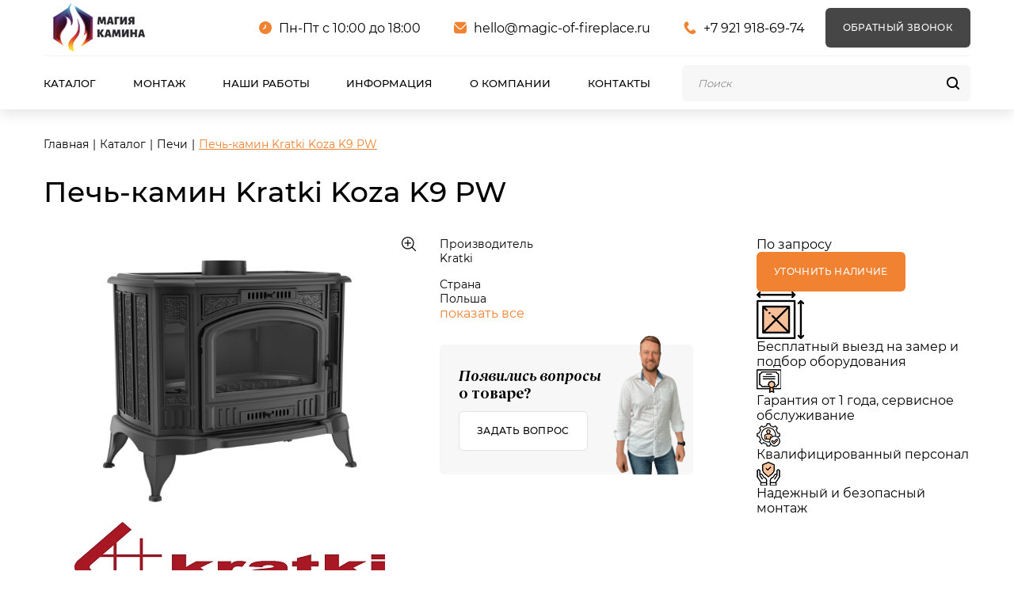

--- FILE ---
content_type: text/html; charset=UTF-8
request_url: https://magic-of-fireplace.ru/product/pec-kamin-kratki-koza-k9-pw/
body_size: 10634
content:
<!DOCTYPE html>
<html lang="ru">

<head>
    <meta charset="UTF-8">
    <meta http-equiv="X-UA-Compatible" content="IE=edge">
    <meta name="viewport" content="width=device-width, initial-scale=1.0">
    <title>Печь-камин Kratki Koza K9 PW - купить в СПб</title>
    <meta name="description"
          content="В интернет-магазине &quot;Магия Камина&quot; вы можете купить Печь-камин Kratki Koza K9 PW в Санкт-Петербурге по выгодным ценам! Заказ можно оставить через сайт или по телефону 8 (921) 918-69-74. Звоните!">

    <meta property="og:image" content="path/to/image.jpg">
    <link rel="shortcut icon" href="/favicon.ico" type="image/x-icon">

    <!-- add plugins css -->
    <link rel="stylesheet" href="/css/bootstrap.min.css">
    <link rel="stylesheet" href="/css/slick.css">
    <link rel="stylesheet" href="/css/fancybox-ui4.0.css">
    <link rel="stylesheet" href="/css/jquery-ui.css">
    <!-- add plugins css end -->
    
    <link rel="stylesheet" href="/css/style.css">
    <link rel="stylesheet" href="/css/header.css">
    <link rel="stylesheet" href="/css/footer.css">
    <link rel="stylesheet" href="/css/main.css?1">
    <link rel="stylesheet" href="/css/media.css">
        
</head>

<body>
 <!-- BEGIN Neiros code-->
<script>
    !function(n,o){ni=o.cookie.match(/neiros_id=(.+?)(;|$)/),nv=o.cookie.match(/neiros_visit=(.+?)(;|$)/),
    ni=ni&&ni[1],nv=nv&&nv[1],
    url="https://neiros.cloud/api/w/fdca725f4a543526e433344681e38acb_1124?ni="+ni+"&nv="+nv+"&referrer="+encodeURIComponent(document.referrer)+"&URl="+encodeURIComponent(o.location.href);
    var e=[{src:url,async:!0}];function t(n){if(Array.isArray(n)){for(var e=0;e<n.length;e++){var t=o.createElement("script"),r=n[e];t.src=r.src,t.async=r.async,o.body.appendChild(t)}return 1}}
    "interactive"===o.readyState||"complete"===o.readyState?t(e):n.addEventListener?n.addEventListener("DOMContentLoaded",function(){t(e)},!1):n.attachEvent?n.attachEvent("onload",function(){t(e)}):n.onload=function(){t(e)}}(window,document);
</script>
<noscript><img src="https://neiros.cloud/api/noscript/63d173695571256f3cd37660e7dbbde7_12" alt="neiros"/> </noscript>
 <!-- END Neiros code -->
	<!-- Yandex.Metrika counter -->

<!-- /Yandex.Metrika counter -->
<div class="wrapper">

    <!-- header -->
    <header class="header">
        <div class="container">
            <div class="row">
                <div class="col-12">
                    <div class="header-top">
                        <div class="dropdown dropdown-submenu">
                            <a href="#" class="dropdown-burger" data-bs-toggle="dropdown">
                                <span></span>
                                <span></span>
                                <span></span>
                            </a>
                            <div class="dropdown-menu">
                                <ul class="dropdown-menu-list my-ul">
                                    <li><a href="/catalog/">каталог</a></li>
                                    <li><a href="/services/">монтаж</a></li>

                                    <li><a href="/portfolio/">Наши работы</a></li>
                                    <li><a href="#">Информация</a>
                                        <ul class="submenu my-ul">
                                            <a href="/blog/" class="dropdown-item">Блог</a>
                                            <a href="/faq/" class="dropdown-item">FAQ</a>
                                            <a href="/requisites/" class="dropdown-item">Реквизиты</a>
                                            <a href="/partners/" class="dropdown-item">Партнерство</a>
                                            
                                                <a href="/page/sales/" class="dropdown-item">Акции</a>

                                                                                    </ul>
                                    </li>
                                    <li><a href="/team/">О компании</a></li>
                                    <li><a href="/contacts/">Контакты</a></li>



                                </ul>
                            </div>
                        </div>

                        <div class="btn-burger">
                            <span></span>
                            <span></span>
                            <span></span>
                        </div>
                                                   <a href="/" class="logo"><img src="/img/logo.png" alt=""></a>
                        
                        <div class="header-box schedule-box">
                            <span class="header-box__icon"><img src="/img/clock.svg" alt=""></span>
                            <span class="header-box__text">Пн-Пт с 10:00 до 18:00</span>
                        </div>
                        <a href="mailto:hello@magic-of-fireplace.ru" class="header-box mail-box">
                            <span class="header-box__icon"><img src="/img/envelope.svg" alt=""></span>
                            <span class="header-box__text">hello@magic-of-fireplace.ru</span>
                        </a>
                        <a href="tel:+7 921 918-69-74" class="header-box phone-box">
                            <span class="header-box__icon"><img src="/img/phone.svg" alt=""></span>
                            <span class="header-box__text">+7 921 918-69-74</span>
                        </a>

                        <a href="#" class="btn btn-sm btn-grey open_modal_callback" >обратный
                            звонок</a>
                    </div>
                    <div class="header-bottom">
                        <a href="#" class="mobile-menu__close"><img src="/img/close.svg" alt=""></a>

                        <nav class="nav-menu">
                            <ul class="menu my-ul">

                                <li><a href="/catalog/">каталог</a></li>
                                <li><a href="/services/">монтаж</a></li>
                                <li><a href="/portfolio/">Наши работы</a></li>
                                <li class="dropdown">
                                    <a href="#" class="dropdown-toggle" data-bs-toggle="dropdown">Информация</a>
                                    <div class="dropdown-menu">
                                        <a href="/blog/" class="dropdown-item">Блог</a>
                                        <a href="/faq/" class="dropdown-item">FAQ</a>
                                        <a href="/requisites/" class="dropdown-item">Реквизиты</a>
                                        <a href="/partners/" class="dropdown-item">Партнерство</a>
                                        
                                            <a href="/page/sales" class="dropdown-item">Акции</a>

                                                                            </div>
                                </li>
                               <li><a href="/team/">О компании</a></li>
                               <li><a href="/contacts/">Контакты</a></li>
                            </ul>
                        </nav>

                        <form method="get" class="form-search" action="/search/">
                            <label><input type="text" placeholder="Поиск" name="q" required></label>
                            <button type="submit"><img src="/img/magnifying-glass.svg" alt=""></button>
                        </form>

                        <div class="header-box schedule-box">
                            <span class="header-box__icon"><img src="/img/clock.svg" alt=""></span>
                            <span class="header-box__text">Пн-Пт с 10:00 до 18:00</span>
                        </div>
                        <a href="mailto:hello@magic-of-fireplace.ru" class="header-box mail-box">
                            <span class="header-box__icon"><img src="/img/envelope.svg" alt=""></span>
                            <span class="header-box__text">hello@magic-of-fireplace.ru</span>
                        </a>
                        <a href="tel:+7 921 918-69-74" class="header-box phone-box">
                            <span class="header-box__icon"><img src="/img/phone.svg" alt=""></span>
                            <span class="header-box__text">+7 921 918-69-74</span>
                        </a>
                    </div>
                </div>
            </div>
        </div>
    </header>
    <!-- header end-->

 
    <div class="page page-product">
        <div class="container">
            <div class="row">
                <div class="col-12">
                    <nav aria-label="breadcrumb" class="breadcrumb-nav">
                        <ol class="breadcrumb">
                            <li class="breadcrumb-item"><a href="/">Главная</a></li>
                            <li class="breadcrumb-item"><a href="/catalog/">Каталог</a></li>

                            
                                                                <li class="breadcrumb-item"><a href="/catalog/peci-kaminy/">Печи</a></li>
                                                        <li class="breadcrumb-item active" aria-current="page">Печь-камин Kratki Koza K9 PW</li>
                        </ol>
                    </nav>
                </div>
                <div class="col-12">
                    <h1>Печь-камин Kratki Koza K9 PW</h1>
                </div>

            </div>

            <div class="row">
                <div class="col-12 col-lg-5">
                    <div class="modal-body-product__gallery">
                        <div class="modal-body-product__gallery-max">

                                                                                                                            <a href="/storage/images/36407d999e36e7794210dc3be14e5e01e365.jpg" class="btn-gallery-zoom" data-fancybox="product"></a>
                                                                <a href="/storage/images/36407d999e36e7794210dc3be14e5e01e365.jpg" data-fancybox="product" class="modal-body-product__gallery-item js-tab-content  active "
                                    data-tab="1"><img src="/storage/images/36407d999e36e7794210dc3be14e5e01e365.jpg" alt=""></a>
                                                                                            <a href="/storage/images/1aff579327f6fd2a30d505e6425a896b.jpg" data-fancybox="product" class="modal-body-product__gallery-item js-tab-content "
                                    data-tab="2"><img src="/storage/images/1aff579327f6fd2a30d505e6425a896b.jpg" alt=""></a>
                                                                                            <a href="/storage/images/4f92a274f9a5436ee15ea121c6b26d5a.jpg" data-fancybox="product" class="modal-body-product__gallery-item js-tab-content "
                                    data-tab="3"><img src="/storage/images/4f92a274f9a5436ee15ea121c6b26d5a.jpg" alt=""></a>
                                                                                            <a href="/storage/images/c334a33cbed310ed900ab695ac4a320a.jpg" data-fancybox="product" class="modal-body-product__gallery-item js-tab-content "
                                    data-tab="4"><img src="/storage/images/c334a33cbed310ed900ab695ac4a320a.jpg" alt=""></a>
                                                                                            <a href="/storage/images/faa8e5b37e22f89a8ab4cfdeab49b837.jpg" data-fancybox="product" class="modal-body-product__gallery-item js-tab-content "
                                    data-tab="5"><img src="/storage/images/faa8e5b37e22f89a8ab4cfdeab49b837.jpg" alt=""></a>
                                                                                            <a href="/storage/images/f47c0e343578d9f8abfd29c48559d5ce.png" data-fancybox="product" class="modal-body-product__gallery-item js-tab-content "
                                    data-tab="6"><img src="/storage/images/f47c0e343578d9f8abfd29c48559d5ce.png" alt=""></a>
                                                                                        <span class="logo-product"><img src="https://magic-of-fireplace.ru/storage/images/4464e28ed779cba406011d6fe7a19b0e.jpg" alt=""></span>
                                                    </div>

                        <div class="modal-body-product__gallery-preview">

                                                            <div class="item">
                                    <div class="modal-body-product__gallery-item js-tab-trigger active" data-tab="1"><img src="/storage/images/36407d999e36e7794210dc3be14e5e01e365.jpg" alt="">
                                    </div>
                                </div>
                                                            <div class="item">
                                    <div class="modal-body-product__gallery-item js-tab-trigger active" data-tab="2"><img src="/storage/images/1aff579327f6fd2a30d505e6425a896b.jpg" alt="">
                                    </div>
                                </div>
                                                            <div class="item">
                                    <div class="modal-body-product__gallery-item js-tab-trigger active" data-tab="3"><img src="/storage/images/4f92a274f9a5436ee15ea121c6b26d5a.jpg" alt="">
                                    </div>
                                </div>
                                                            <div class="item">
                                    <div class="modal-body-product__gallery-item js-tab-trigger active" data-tab="4"><img src="/storage/images/c334a33cbed310ed900ab695ac4a320a.jpg" alt="">
                                    </div>
                                </div>
                                                            <div class="item">
                                    <div class="modal-body-product__gallery-item js-tab-trigger active" data-tab="5"><img src="/storage/images/faa8e5b37e22f89a8ab4cfdeab49b837.jpg" alt="">
                                    </div>
                                </div>
                                                            <div class="item">
                                    <div class="modal-body-product__gallery-item js-tab-trigger active" data-tab="6"><img src="/storage/images/f47c0e343578d9f8abfd29c48559d5ce.png" alt="">
                                    </div>
                                </div>
                            
                        </div>
                    </div>
                </div>

                <div class="col-12 col-md-7 col-lg-4">
                    <div class="modal-body-product__info">
                                                    <ul class="list-characteristics list-characteristics-product my-ul">
                                                                    <li>
                                        <p>Производитель</p>
                                        <span>Kratki</span>
                                    </li>
                                                                    <li>
                                        <p>Страна</p>
                                        <span>Польша</span>
                                    </li>
                                                            </ul>
                        
                 

                                                    <a href="#nav-tab2" class="color-accent text-transform link-all-characteristics">показать все</a>
                                                <div class="manager-callback">
                            <div class="h3">
                                <span class="font-italic">Появились вопросы</span> о товаре?
                            </div>

                            <a href="#" class="btn btn-sm btn-white open_modal_callback">
                                Задать вопрос
                            </a>
                            <div class="manager-callback__img">
                                <img src="/img/manager2.png" alt="">
                            </div>
                        </div>

                        
                    </div>
                </div>

                <div class="col-12 col-md-5 col-lg-3">
                    <div class="product-information">
                        <div class="price-wrapper">
                            <div class="price">По запросу</div>
                        </div>

                        <a href="#" class="btn btn-accent btn-sm open_modal_callback">уточнить наличие</a>

                        <div class="product-information-advantages__item">
                            <div class="product-information-advantages__icon"><img src="/img/adv-icon7.png" alt=""></div>
                            <div class="product-information-advantages__text">
                                <p>Бесплатный выезд на
                                    замер и подбор
                                    оборудования</p>
                            </div>
                        </div>
                        <div class="product-information-advantages__item">
                            <div class="product-information-advantages__icon"><img src="/img/certificate.png" alt=""></div>
                            <div class="product-information-advantages__text">
                                <p>Гарантия от 1 года,
                                    сервисное
                                    обслуживание</p>
                            </div>
                        </div>
                        <div class="product-information-advantages__item">
                            <div class="product-information-advantages__icon"><img src="/img/expert.png" alt=""></div>
                            <div class="product-information-advantages__text">
                                <p>Квалифицированный
                                    персонал</p>
                            </div>
                        </div>
                        <div class="product-information-advantages__item">
                            <div class="product-information-advantages__icon"><img src="/img/shield.png" alt=""></div>
                            <div class="product-information-advantages__text">
                                <p>Надежный и безопасный
                                    монтаж</p>
                            </div>
                        </div>
                    </div>
                </div>
            </div>

            <div class="row">
                <div class="col-12">
                    <ul class="nav nav-tabs nav-tabs-product" role="tablist">
                        <li class="nav-item" role="presentation">
                                                            <button class="nav-link active" id="nav-tab1" data-bs-toggle="tab" data-bs-target="#tab-content1" type="button" role="tab" aria-controls="tab-content1"
                                    aria-selected="true">
                                    О товаре
                                </button>
                                                    </li>
                        <li class="nav-item       " role="presentation">
                            <button class="nav-link" id="nav-tab2" data-bs-toggle="tab" data-bs-target="#tab-content2" type="button" role="tab" aria-controls="tab-content2"
                                aria-selected="false">
                                Характеристики
                            </button>
                        </li>
                                                <li class="nav-item" role="presentation">
                            <button class="nav-link" id="nav-tab4" data-bs-toggle="tab" data-bs-target="#tab-content4" type="button" role="tab" aria-controls="tab-content4"
                                aria-selected="false">
                                Доставка
                            </button>
                        </li>
                        <li class="nav-item" role="presentation">
                            <button class="nav-link" id="nav-tab5" data-bs-toggle="tab" data-bs-target="#tab-content5" type="button" role="tab" aria-controls="tab-content5"
                                aria-selected="false">
                                Монтаж
                            </button>
                        </li>
                        
                                                
                    </ul>

                    <div class="tab-content tab-content-product">
                        <div class="tab-pane fade
                                    show active                                  " id="tab-content1"
                            role="tabpanel" aria-labelledby="nav-tab1">
                            <div class="row">
                                <div class="col-12">
                                    <div class="box-text">
                                        <p>Печь-камин Kratki Koza K9 PW – это современная модель с водяным контуром, сочетающая в себе функциональность и классический дизайн. Она подойдет для обогрева жилых помещений и может стать центральным элементом интерьера.</p>  

<ul>  
<li>Наличие водяного контура позволяет использовать печь не только для локального обогрева, но и для подключения к системе отопления, что повышает ее универсальность.</li>  
<li>Вывод трубы возможен как назад, так и вверх, что облегчает монтаж в разных типах помещений.</li>  
<li>Гарантия 5 лет говорит о надежности производителя и долговечности конструкции.</li>  
<li>Чугунная топка и отделка обеспечивают высокую теплоемкость и устойчивость к перепадам температур, а также придают печи эстетичный вид.</li>  
<li>Мощность 9 кВт и КПД 76,5% делают модель энергоэффективной, способной обогреть площадь до 90 м².</li>  
<li>Подача воздуха на стекло помогает поддерживать чистоту дверцы, уменьшая количество сажи.</li>  
<li>Отсутствие дожига газов и плиты для готовки указывает на то, что основная функция печи – отопление.</li>  
</ul>  

<p>Эта модель идеально подойдет для владельцев частных домов, которые хотят совместить эффективное отопление с привлекательным дизайном. Благодаря чугунному корпусу и водяному контуру Kratki Koza K9 PW обеспечит долговечность и равномерный обогрев. Если вам нужна надежная печь-камин с возможностью интеграции в систему отопления, этот вариант станет отличным выбором.</p>
                                    </div>
                                </div>
                            </div>
                        </div>

                        <div class="tab-pane fade  " id="tab-content2" role="tabpanel" aria-labelledby="nav-tab2">
                            <div class="row">
                                                                                                            <div class="col-12 col-md-6 mb-40">

                                            <div class="product-characteristic">
                                                <div class="h4">Общие</div>

                                                <ul class="product-characteristic-list my-ul">
                                                                                                            <li>
                                                            <p>Гарантия</p>
                                                            <span>5 лет</span>
                                                        </li>
                                                                                                            <li>
                                                            <p>Материал отделки</p>
                                                            <span>Чугун</span>
                                                        </li>
                                                                                                            <li>
                                                            <p>Материал топки</p>
                                                            <span>Чугун</span>
                                                        </li>
                                                                                                            <li>
                                                            <p>Производитель</p>
                                                            <span>Kratki</span>
                                                        </li>
                                                                                                            <li>
                                                            <p>Страна</p>
                                                            <span>Польша</span>
                                                        </li>
                                                                                                            <li>
                                                            <p>Тип печи</p>
                                                            <span>Печи с водяным контуром;Традиционные буржуйки</span>
                                                        </li>
                                                    
                                                </ul>
                                            </div>

                                        </div>
                                                                                                                                                <div class="col-12 col-md-6 mb-40">

                                            <div class="product-characteristic">
                                                <div class="h4">Производительность</div>

                                                <ul class="product-characteristic-list my-ul">
                                                                                                            <li>
                                                            <p>Использование для отопления</p>
                                                            <span>Уточнить у специалиста</span>
                                                        </li>
                                                                                                            <li>
                                                            <p>КПД (%)</p>
                                                            <span>76,5</span>
                                                        </li>
                                                                                                            <li>
                                                            <p>Мощность (кВт)</p>
                                                            <span>9</span>
                                                        </li>
                                                                                                            <li>
                                                            <p>Объем отопления (м³)</p>
                                                            <span>225</span>
                                                        </li>
                                                                                                            <li>
                                                            <p>Площадь отопления (м²)</p>
                                                            <span>90</span>
                                                        </li>
                                                    
                                                </ul>
                                            </div>

                                        </div>
                                                                                                                                                <div class="col-12 col-md-6 mb-40">

                                            <div class="product-characteristic">
                                                <div class="h4">Размеры</div>

                                                <ul class="product-characteristic-list my-ul">
                                                                                                            <li>
                                                            <p>Диаметр дымохода (мм)</p>
                                                            <span>150</span>
                                                        </li>
                                                                                                            <li>
                                                            <p>Общая высота (мм)</p>
                                                            <span>660</span>
                                                        </li>
                                                                                                            <li>
                                                            <p>Общая глубина (мм)</p>
                                                            <span>546</span>
                                                        </li>
                                                                                                            <li>
                                                            <p>Общая ширина (мм)</p>
                                                            <span>775</span>
                                                        </li>
                                                                                                            <li>
                                                            <p>Общий вес (кг)</p>
                                                            <span>150</span>
                                                        </li>
                                                    
                                                </ul>
                                            </div>

                                        </div>
                                                                                                                                                <div class="col-12 col-md-6 mb-40">

                                            <div class="product-characteristic">
                                                <div class="h4">Особенности</div>

                                                <ul class="product-characteristic-list my-ul">
                                                                                                            <li>
                                                            <p>Водяной контур</p>
                                                            <span>Да</span>
                                                        </li>
                                                                                                            <li>
                                                            <p>Вывод трубы</p>
                                                            <span>Назад;Вверх</span>
                                                        </li>
                                                                                                            <li>
                                                            <p>Дожиг газов</p>
                                                            <span>Нет</span>
                                                        </li>
                                                                                                            <li>
                                                            <p>Плита для готовки</p>
                                                            <span>Нет</span>
                                                        </li>
                                                                                                            <li>
                                                            <p>Подача воздуха на стекло</p>
                                                            <span>Да</span>
                                                        </li>
                                                                                                            <li>
                                                            <p>Подвод внешнего воздуха</p>
                                                            <span>Нет</span>
                                                        </li>
                                                    
                                                </ul>
                                            </div>

                                        </div>
                                                                                                                                        
                            </div>
                        </div>
                                                <div class="tab-pane fade" id="tab-content4" role="tabpanel" aria-labelledby="nav-tab4">
                            <div class="row">
                                <div class="col-12 col-lg-9 col-md-8 mb-35">
                                    <div class="delivery-product">
                                        <div class="h4">Способы доставки</div>

                                        <div class="delivery-product-box">
                                            <div class="delivery-product-box__title">Доставка по Санкт-Петербургу</div>
                                            <div class="delivery-product-box__text">
                                                <p>Мы предлагаем доставку от 2000 руб. для всех заказов от 10000 руб, обеспечивая высокое качество сервиса и надежность доставки.</p>
                                            </div>
                                        </div>
                                        <div class="delivery-product-box">
                                            <div class="delivery-product-box__title">Доставка по Ленинградской области</div>
                                            <div class="delivery-product-box__text">
                                                <p>Стоимость доставки по Лен. области для заказов от 10000 руб, начинается от 5000 руб. и гарантирует быструю и безопасную доставку вашего заказа.</p>
                                            </div>
                                        </div>
                                        <div class="delivery-product-box">
                                            <div class="delivery-product-box__title">Доставка по России</div>
                                            <div class="delivery-product-box__text">
                                                <p>Уважаемые покупатели ! Стоимость доставки в регионы Вы можете узнать, обратившись в
                                                    любую из представленных транспортных компаний: "Деловые Линии", "ПЭК", "ЖелДор
                                                    Экспедиция", “Алсена”, “КИТ”, “ГлавДоставка”, “Регион Групп”</p>
                                            </div>
                                        </div>

                                    </div>
                                </div>

                                <div class="col-12 col-lg-3 col-md-8 col-sm-6">
                                    <div class="banner banner-v2">
                                        <img src="/img/banner3.jpg" alt="" class="banner-bg">
                                        <div class="banner-content">
                                            <a href="#" class="banner-title"><span class="font-italic">Бесплатный выезд
                                                </span>
                                                замерщика</a>
                                            <ul class="list-checked my-ul">
                                                <li>Выезд в день
                                                    обращения</li>
                                                <li>Помощь в выборе
                                                    оборудования</li>
                                            </ul>
                                            <a href="#" class="btn btn-grey-opacity open_modal_callback">вызвать замерщика</a>
                                        </div>
                                    </div>
                                </div>
                            </div>
                        </div>

                        <div class="tab-pane fade" id="tab-content5" role="tabpanel" aria-labelledby="nav-tab5">
                            <div class="row">
                                <div class="col-12 col-lg-9 col-md-8 mb-35">
                                    <a href="https://youtu.be/njX2bu-_Vw4" class="video-instruction" data-fancybox="video-instruction">
                                        <img src="/img/video-preview.jpg" alt="">
                                    </a>

                                    <div class="h4">Как заказать монтаж печи или камина</div>
                                    <div class="box-text">
                                        <p></p>
                                    </div>
                                </div>

                                <div class="col-12 col-lg-3 col-md-4 col-sm-6">
                                    <div class="banner banner-v1">
                                        <img src="/img/banner1.jpg" alt="" class="banner-bg">
                                        <div class="banner-content">
                                            <a href="#" class="banner-title">Исполняем
                                                мечты!</a>
                                            <div class="banner-description">Получите
                                                <strong>скидку 15%</strong>
                                                на монтаж
                                            </div>

                                            <a href="#" class="btn btn-accent open_modal_callback">Получить скидку</a>
                                        </div>
                                    </div>
                                </div>
                            </div>
                        </div>

                                                 
                    </div>
                </div>
            </div>
        </div>

    </div>
    <!-- similar -->

            <section class="similar-products">
            <div class="container">
                <div class="row">
                    <div class="col-12">
                        <h2>Похожие товары</h2>
                    </div>
                    <div class="col-12">
                        <div class="similar-slider slick-slider-v2">
                                                            <div class="slide">
                                    <div class="product-card-catalog">
                                        <div class="product-card-catalog__wrapper">
                                            <div class="product-card-catalog__img">
                                                <img src="/storage/images/354490e8fb53dec5666bb986fff1f5d77a33.jpg" alt="">
                                                <a href="#" class="btn btn-grey-opacity productModal_btn " data-id="3544" data-bs-toggle="modal"
                                                    data-bs-target="#productModal">быстрый
                                                    просмотр</a>
                                            </div>

                                            <div class="product-card-catalog__body">
                                                <a href="/product/pec-kamin-fireway-erik/" class="product-card-catalog__title">Печь-камин Fireway Erik</a>
                                                <div class="price-wrapper">
                                                    <div class="price">43 900 ₽</div>
                                                </div>
                                                <div class="product-card-catalog__hidden">
                                                                                                        <a href="/product/pec-kamin-fireway-erik/" class="btn btn-accent">подробнее</a>
                                                </div>
                                            </div>
                                        </div>
                                    </div>

                                </div>
                                                            <div class="slide">
                                    <div class="product-card-catalog">
                                        <div class="product-card-catalog__wrapper">
                                            <div class="product-card-catalog__img">
                                                <img src="/storage/images/35455ba8d82acfbd137d6019aa86d5a3bed8.jpg" alt="">
                                                <a href="#" class="btn btn-grey-opacity productModal_btn " data-id="3545" data-bs-toggle="modal"
                                                    data-bs-target="#productModal">быстрый
                                                    просмотр</a>
                                            </div>

                                            <div class="product-card-catalog__body">
                                                <a href="/product/pec-kamin-plamen-tena/" class="product-card-catalog__title">Печь-камин Plamen Tena</a>
                                                <div class="price-wrapper">
                                                    <div class="price">121 559 ₽</div>
                                                </div>
                                                <div class="product-card-catalog__hidden">
                                                                                                        <a href="/product/pec-kamin-plamen-tena/" class="btn btn-accent">подробнее</a>
                                                </div>
                                            </div>
                                        </div>
                                    </div>

                                </div>
                                                            <div class="slide">
                                    <div class="product-card-catalog">
                                        <div class="product-card-catalog__wrapper">
                                            <div class="product-card-catalog__img">
                                                <img src="/storage/images/35462d2ed491e28bade2627c73fdd154fdca.jpg" alt="">
                                                <a href="#" class="btn btn-grey-opacity productModal_btn " data-id="3546" data-bs-toggle="modal"
                                                    data-bs-target="#productModal">быстрый
                                                    просмотр</a>
                                            </div>

                                            <div class="product-card-catalog__body">
                                                <a href="/product/pec-kamin-prometall-baxta/" class="product-card-catalog__title">Печь-камин ProMetall Бахта</a>
                                                <div class="price-wrapper">
                                                    <div class="price">54 900 ₽</div>
                                                </div>
                                                <div class="product-card-catalog__hidden">
                                                                                                        <a href="/product/pec-kamin-prometall-baxta/" class="btn btn-accent">подробнее</a>
                                                </div>
                                            </div>
                                        </div>
                                    </div>

                                </div>
                                                            <div class="slide">
                                    <div class="product-card-catalog">
                                        <div class="product-card-catalog__wrapper">
                                            <div class="product-card-catalog__img">
                                                <img src="/storage/images/354810e9eb068b57a6bbf20137aa212f5a09.jpg" alt="">
                                                <a href="#" class="btn btn-grey-opacity productModal_btn " data-id="3548" data-bs-toggle="modal"
                                                    data-bs-target="#productModal">быстрый
                                                    просмотр</a>
                                            </div>

                                            <div class="product-card-catalog__body">
                                                <a href="/product/pec-kamin-plamen-tara/" class="product-card-catalog__title">Печь-камин Plamen Tara</a>
                                                <div class="price-wrapper">
                                                    <div class="price">73 364 ₽</div>
                                                </div>
                                                <div class="product-card-catalog__hidden">
                                                                                                        <a href="/product/pec-kamin-plamen-tara/" class="btn btn-accent">подробнее</a>
                                                </div>
                                            </div>
                                        </div>
                                    </div>

                                </div>
                                                            <div class="slide">
                                    <div class="product-card-catalog">
                                        <div class="product-card-catalog__wrapper">
                                            <div class="product-card-catalog__img">
                                                <img src="/storage/images/3549d75ed220239ec4391245d43d786c5ae7.jpg" alt="">
                                                <a href="#" class="btn btn-grey-opacity productModal_btn " data-id="3549" data-bs-toggle="modal"
                                                    data-bs-target="#productModal">быстрый
                                                    просмотр</a>
                                            </div>

                                            <div class="product-card-catalog__body">
                                                <a href="/product/pec-kamin-fireway-dacha/" class="product-card-catalog__title">Печь-камин Fireway Dacha</a>
                                                <div class="price-wrapper">
                                                    <div class="price">64 900 ₽</div>
                                                </div>
                                                <div class="product-card-catalog__hidden">
                                                                                                        <a href="/product/pec-kamin-fireway-dacha/" class="btn btn-accent">подробнее</a>
                                                </div>
                                            </div>
                                        </div>
                                    </div>

                                </div>
                                                            <div class="slide">
                                    <div class="product-card-catalog">
                                        <div class="product-card-catalog__wrapper">
                                            <div class="product-card-catalog__img">
                                                <img src="/storage/images/355021aa819b3a498113a7b999f641164285.jpg" alt="">
                                                <a href="#" class="btn btn-grey-opacity productModal_btn " data-id="3550" data-bs-toggle="modal"
                                                    data-bs-target="#productModal">быстрый
                                                    просмотр</a>
                                            </div>

                                            <div class="product-card-catalog__body">
                                                <a href="/product/pec-kamin-fireway-bruno/" class="product-card-catalog__title">Печь-камин Fireway Bruno</a>
                                                <div class="price-wrapper">
                                                    <div class="price">49 900 ₽</div>
                                                </div>
                                                <div class="product-card-catalog__hidden">
                                                                                                        <a href="/product/pec-kamin-fireway-bruno/" class="btn btn-accent">подробнее</a>
                                                </div>
                                            </div>
                                        </div>
                                    </div>

                                </div>
                                                            <div class="slide">
                                    <div class="product-card-catalog">
                                        <div class="product-card-catalog__wrapper">
                                            <div class="product-card-catalog__img">
                                                <img src="/storage/images/35515ab5cedd9b1eddba433b71eaed1d9e82.jpg" alt="">
                                                <a href="#" class="btn btn-grey-opacity productModal_btn " data-id="3551" data-bs-toggle="modal"
                                                    data-bs-target="#productModal">быстрый
                                                    просмотр</a>
                                            </div>

                                            <div class="product-card-catalog__body">
                                                <a href="/product/pec-kamin-plamen-trenk/" class="product-card-catalog__title">Печь-камин Plamen Trenk</a>
                                                <div class="price-wrapper">
                                                    <div class="price">60 779 ₽</div>
                                                </div>
                                                <div class="product-card-catalog__hidden">
                                                                                                        <a href="/product/pec-kamin-plamen-trenk/" class="btn btn-accent">подробнее</a>
                                                </div>
                                            </div>
                                        </div>
                                    </div>

                                </div>
                                                            <div class="slide">
                                    <div class="product-card-catalog">
                                        <div class="product-card-catalog__wrapper">
                                            <div class="product-card-catalog__img">
                                                <img src="/storage/images/355299b4cc1b45b2c9db91637d227369d630.jpg" alt="">
                                                <a href="#" class="btn btn-grey-opacity productModal_btn " data-id="3552" data-bs-toggle="modal"
                                                    data-bs-target="#productModal">быстрый
                                                    просмотр</a>
                                            </div>

                                            <div class="product-card-catalog__body">
                                                <a href="/product/pec-kamin-kratki-koza-k9/" class="product-card-catalog__title">Печь-камин Kratki Koza K9</a>
                                                <div class="price-wrapper">
                                                    <div class="price">80 220 ₽</div>
                                                </div>
                                                <div class="product-card-catalog__hidden">
                                                                                                        <a href="/product/pec-kamin-kratki-koza-k9/" class="btn btn-accent">подробнее</a>
                                                </div>
                                            </div>
                                        </div>
                                    </div>

                                </div>
                                                    </div>
                    </div>
                </div>
            </div>
        </section>
    
        <!-- selection of products end -->
    <!-- similar end -->
        <!-- contacts -->
    <div class="contacts" id="contacts">
    <div class="container">
        <div class="row">
            <div class="col-12 col-lg-8">
                <div class="contacts-wrapper">
                    <div class="contacts-wrapper__head">
                       
                        <div class="schedule dropdown">
                          
                        </div>
                    </div>
                    <div class="contacts-wrapper__body">
                        <div class="contacts-box">
                            <div class="contacts-box__icon"><img src="/img/location.svg" alt=""></div>
                            <div class="contacts-box__body">
                                <p>Санкт-Петербург, Выборгское ш., 234</p>
                            </div>
                        </div>
                        <div class="contacts-box">
                            <div class="contacts-box__icon"><img src="/img/telephone.svg" alt=""></div>
                            <div class="contacts-box__body">
                                <a href="tel:+7 921 918-69-74">+7 921 918-69-74</a>

                            </div>
                        </div>
                        <div class="contacts-box">
                            <div class="contacts-box__icon"><img src="/img/clock2.svg" alt=""></div>
                            <div class="contacts-box__body">
                                <p>Пн-Пт с 10:00 до 18:00</p>
                            </div>
                        </div>

                        <div class="route-box">
                            <div class="route-box__icon"><img src="/img/front-bus.svg" alt=""></div>
                            <div class="route-box__body">
                                <p>Парголово – Торговый центр<span class="color-accent"><img src="/img/people.svg" alt="">239
												м</span></p>
                            </div>
                        </div>
                        <div class="route-box">
                            <div class="route-box__icon"><img src="/img/front-bus.svg" alt=""></div>
                            <div class="route-box__body">
                                <p>Парголово<span class="color-accent"><img src="/img/people.svg" alt="">590 м</span></p>
                            </div>
                        </div>
                        <div class="route-box">
                            <div class="route-box__icon"><img src="/img/front-bus.svg" alt=""></div>
                            <div class="route-box__body">
                                <p>Детская туристическая база<span class="color-accent"><img src="/img/people.svg" alt="">600
												м</span></p>
                            </div>
                        </div>
                    </div>
                </div>
            </div>
        </div>
    </div>
    <div class="map">
        <iframe
            src="https://yandex.ru/map-widget/v1/?ll=30.262975%2C60.081201&mode=search&ol=geo&ouri=ymapsbm1%3A%2F%2Fgeo%3Fdata%3DCgozMzQ3MDY1Nzc1EnTQoNC%2B0YHRgdC40Y8sINCh0LDQvdC60YIt0J%2FQtdGC0LXRgNCx0YPRgNCzLCDQv9C%2B0YHRkdC70L7QuiDQn9Cw0YDQs9C%2B0LvQvtCy0L4sINCS0YvQsdC%2B0YDQs9GB0LrQvtC1INGI0L7RgdGB0LUsIDIzNCIKDZMa8kEVJlNwQg%3D%3D&z=16.8"
            frameborder="1" allowfullscreen="true" style="position:relative;"></iframe>
    </div>
</div>
    <!-- contacts end -->

    <!-- sales -->
    <div class="sales">
    <div class="container">
        <div class="row">
            <div class="col-12 d-flex sales__row">
                <div class="sales-title"><span class="font-italic">Получите скидку 10%</span> на монтаж
                    оборудования за подписку</div>

                <form method="post" class="form-download sales-form">
                    <input type="hidden" id="f_url_10" value="https://magic-of-fireplace.ru/product/pec-kamin-kratki-koza-k9-pw">
                    <input type="hidden" id="f_button_10" value="">
                    <input type="hidden" id="f_type_10" value="contact_form">
                    <div class="f_error_10 consent" style="color: red"></div>
                    <label>
                        <input type="text"  id="f_email_10" placeholder="Ваш email" name="mail">
                    </label>
                    <button type="button" class="btn btn-sm btn-accent button_send_f_10 js-submit-form">Подписаться</button>
                    <div class="consent">
                        <label class="accept-label accept-label_color-white">
                            <input type="checkbox" checked name="checkbox" class="js-accept-terms">
                            <span class="accept-checkbox accept-checkbox_transparent"></span>
                            <span class="accept-text">
                                Нажимая на кнопку, Вы даете согласие на обработку своих персональных данных и соглашаетесь с <a href="/page/privacy/" target="_blank" class="text-link text-link_primary">Политикой конфиденциальности</a>
                            </span>
                        </label>
                    </div>
                </form>

                <ul class="list-social my-ul">
                      <li><a href="https://api.whatsapp.com/send?phone=79219186974"><img src="/img/whatsapp.svg" alt=""></a></li>                        <li><a href="https://vk.com/magic_of_fireplace"><img src="/img/vk.svg" alt=""></a></li>                       <li><a href="https://www.youtube.com/channel/UCbrt7UEwByVKbvicS1qy7IQ"><img src="/img/youtube.svg" alt=""></a></li>
                </ul>
            </div>
        </div>
    </div>
</div>
    <!-- sales end -->

    <!-- footer -->
    <footer>
        <div class="container">
            <div class="row">
                <div class="col-12">
                    <div class="footer-top">
                        <div class="row">
                            <div class="col-6 col-lg-4">
                                                                    <a href="/" class="logo"><img src="/img/logo.png" alt=""></a>
                                
                                <div class="description-company">
                                    <p>Продажа, проектирование, монтаж. Широкий ассортимент, высший стандарт качества. Профессионализм и индивидуальный подход к каждому клиенту.</p>
                                </div>

                                <a href="#" class="color-accent link">
                                    <span class="link-text">больше о компании</span>
                                    <span class="link-icon"><img src="/img/right-arrow-accent.svg" alt=""></span>
                                </a>
                            </div>


                            <div class="col-6 col-lg-3">
                                <div class="footer-box">
                                    <div class="footer-box__title">Информация</div>
                                    <ul class="footer-menu my-ul">
                                        <li><a href="/blog/" class="dropdown-item">Блог</a></li>
                                        <li> <a href="/faq/" class="dropdown-item">FAQ</a></li>
                                        <li> <a href="/requisites/" class="dropdown-item">Реквизиты</a></li>
                                        <li> <a href="/partners/" class="dropdown-item">Партнерство</a></li>

                                    </ul>
                                </div>
                            </div>
                            <div class="col-6 col-lg-3">
                                <div class="footer-box">
                                    <div class="footer-box__title">Популярные категории</div>
                                    <ul class="footer-menu my-ul">
                                                                               <li><a href="/catalog/peci-dlia-bani/">Печи для бани</a></li>
                                                                                <li><a href="/catalog/dymoxody/">Дымоходы</a></li>
                                                                                <li><a href="/catalog/kaminy/">Камины</a></li>
                                                                                <li><a href="/catalog/peci-kaminy/">Печи</a></li>
                                        
                                    </ul>
                                </div>
                            </div>
                            <div class="col-6 col-lg-2">
                                <div class="footer-box">
                                    <div class="footer-box__title">Условия покупки</div>
                                    <ul class="footer-menu my-ul">
                                        
                                            <li><a href="/page/sales/" >Акции</a></li>

                                        
                                            <li><a href="/page/dostavka/" >Доставка</a></li>

                                                                                    <li><a href="/contacts/" >Контакты</a></li>
                                    </ul>
                                </div>
                            </div>
                        </div>
                    </div>

<div class="footer-bottom">
  <div class="row align-items-center">
    <div class="col-6">
      <div class="copyright">© Магия камина, 2023</div>
    </div>

    <!-- ВАЖНО: добавили footer-links -->
    <div class="col-6"
     style="display:flex;justify-content:flex-end;align-items:center;flex-wrap:nowrap;white-space:nowrap;">
  <a href="/page/privacy/" class="link-politics" target="_blank" rel="nofollow noopener"
     style="white-space:nowrap;display:inline-block;">
    Политика конфиденциальности
  </a>

  <span aria-hidden="true" style="margin:0 12px;opacity:.6;">|</span>

  <a href="/page/user-agreement/" class="link-politics" target="_blank" rel="nofollow noopener"
     style="white-space:nowrap;display:inline-block;">
    Пользовательское соглашение
  </a>

  <span aria-hidden="true" style="margin:0 12px;opacity:.6;">|</span>

  <a href="/page/consent-processing/" class="link-politics" target="_blank" rel="nofollow noopener"
     style="white-space:nowrap;display:inline-block;">
    Согласие на обработку данных
  </a>
</div>


  </div>
</div>


</div>
                </div>
            </div>
        </div>
    </footer>
    <!-- footer end -->

    <!-- Modal -->
    <div class="modal fade" id="modalCallback" tabindex="-1" aria-labelledby="modalCallbackLabel" aria-hidden="true">
        <div class="modal-dialog modal-dialog-centered">
            <div class="modal-content">
                <div class="modal-header">
                    <div class="modal-title h3">
                        <span class="font-italic">Оставьте заявку</span>
                        на консультацию
                    </div>

                    <div class="subtitle">Заполните свои данные и наш
                        менеджер перезвонит вам</div>
                    <button type="button" class="btn-close" data-bs-dismiss="modal" aria-label="Close"><img src="/img/close.svg"
                                                                                                            alt=""></button>
                </div>
                <div class="modal-body">
                    <form method="post" class="form">
                        <input type="hidden" id="f_url" value="https://magic-of-fireplace.ru/product/pec-kamin-kratki-koza-k9-pw">
                        <input type="hidden" id="f_button" value="">
                        <input type="hidden" id="f_type" value="callback">
                        <div class="f_error consent" style="color: red"></div>
                        <label>
                            <input type="text" placeholder="Ваше имя" name="name" id="f_name">

                        </label>
                        <label>
                            <input type="text" placeholder="Ваш телефон" name="phone" required id="f_phone">
                        </label>
                        <button type="button" class="btn btn-sm btn-accent callbak_form_button js-submit-form">отправить заявку</button>
                        <div class="consent">
                            <label class="accept-label">
                                <input type="checkbox" checked name="checkbox" class="js-accept-terms">
                                <span class="accept-checkbox"></span>
                                <span class="accept-text">
                                    Нажимая на кнопку, Вы даете согласие на обработку своих персональных данных и соглашаетесь с <a href="/page/privacy/" target="_blank" class="text-link text-link_primary">Политикой конфиденциальности</a>.
                                </span>
                            </label>
                        </div>
                    </form>
                </div>
            </div>
        </div>
    </div>

    <div class="modal fade" id="modalThanks" tabindex="-1" aria-labelledby="modalThanksLabel" aria-hidden="true">
        <div class="modal-dialog modal-dialog-centered">
            <div class="modal-content">
                <div class="modal-header">
                    <div class="modal-title h3">
                        <span class="font-italic">Спасибо!</span>
                    </div>

                    <div class="subtitle f_text">
                        <p>Ваша заявка принята.</p>
                        <p>Ожидайте звонка специалиста</p>
                    </div>
                    <button type="button" class="btn-close" data-bs-dismiss="modal" aria-label="Close"><img src="/img/close.svg"
                                                                                                            alt=""></button>
                </div>
            </div>
        </div>
    </div>

    <div class="modal fade" id="productModal" tabindex="-1" aria-labelledby="#productModalLabel" aria-hidden="true">
        <div class="modal-dialog modal-dialog-centered">
            <div class="modal-content">
                <div class="modal-header">
                    <button type="button" class="btn-close" data-bs-dismiss="modal" aria-label="Close"><img src="/img/close.svg"
                                                                                                            alt=""></button>
                </div>
                <div class="modal-body productModal_body">

                </div>
            </div>
        </div>
    </div>
</div>

<!-- add plugins js-->
<script src="/js/jquery.min.js"></script>
<script src="/js/bootstrap.bundle.min.js"></script>
<script src="/js/slick.min.js"></script>
<script src="/js/jquery.maskedinput.min.js"></script>
<script src="/js/fancybox-ui@4.0.umd.js"></script>
<script src="/js/jquery-ui.js"></script>
<script src="/js/jquery.ui.touch-punch.min.js"></script>
<!-- add plugins js end-->


<script src="/js/common.js?1769151549"></script>
 <script type="text/javascript" >
     (function(m,e,t,r,i,k,a){m[i]=m[i]||function(){(m[i].a=m[i].a||[]).push(arguments)};
         m[i].l=1*new Date();
         for (var j = 0; j < document.scripts.length; j++) {if (document.scripts[j].src === r) { return; }}
         k=e.createElement(t),a=e.getElementsByTagName(t)[0],k.async=1,k.src=r,a.parentNode.insertBefore(k,a)})
     (window, document, "script", "https://mc.yandex.ru/metrika/tag.js", "ym");

     ym(89536825, "init", {
         clickmap:true,
         trackLinks:true,
         accurateTrackBounce:true,
         webvisor:true,
         ecommerce:"dataLayer"
     });
 </script>
 <noscript><div><img src="https://mc.yandex.ru/watch/89536825" style="position:absolute; left:-9999px;" alt="" /></div></noscript>
</body>

</html>


--- FILE ---
content_type: text/html; charset=utf-8
request_url: https://yandex.ru/map-widget/v1/?ll=30.262975%2C60.081201&mode=search&ol=geo&ouri=ymapsbm1%3A%2F%2Fgeo%3Fdata%3DCgozMzQ3MDY1Nzc1EnTQoNC%2B0YHRgdC40Y8sINCh0LDQvdC60YIt0J%2FQtdGC0LXRgNCx0YPRgNCzLCDQv9C%2B0YHRkdC70L7QuiDQn9Cw0YDQs9C%2B0LvQvtCy0L4sINCS0YvQsdC%2B0YDQs9GB0LrQvtC1INGI0L7RgdGB0LUsIDIzNCIKDZMa8kEVJlNwQg%3D%3D&z=16.8
body_size: 134293
content:
 <!DOCTYPE html> <html lang="ru" dir="ltr"> <head> <base target="_parent" /> <title>map frame</title> <meta http-equiv="Content-Type" content="text/html; charset=utf-8" /> <meta http-equiv="X-UA-Compatible" content="IE=edge"/> <meta name="viewport" content="width=device-width, initial-scale=1.0, maximum-scale=1.0, user-scalable=no" /> <script type="text/javascript" src="//maps.yastatic.net/react/19.2.1/react-with-dom.min.js" id="react" crossorigin="anonymous" charset="UTF-8" data-rCid="react" defer></script> <meta name="robots" content="noindex, nofollow"> <meta name="format-detection" content="telephone=no" /> <style data-font-family="YS Text" id="font-faces"></style> <script type="text/javascript" src="//maps.yastatic.net/s3/front-maps-static/maps-front-maps/build/client/map-widget/chunks/map-widget-base/ecd74dc5b97a870a8356.yandex.ru.js" id="map-widget-base" crossorigin="anonymous" charset="UTF-8" data-rCid="chunk_map-widget-base" defer></script><script type="text/javascript" src="//maps.yastatic.net/s3/front-maps-static/maps-front-maps/build/client/map-widget/chunks/map-widget-app/9b703c97c30ce8a5dca4.yandex.ru.js" id="map-widget-app" crossorigin="anonymous" charset="UTF-8" data-rCid="chunk_map-widget-app" defer></script> <style type="text/css" data-href="//maps.yastatic.net/s3/front-maps-static/maps-front-maps/build/client/map-widget/chunks/map-widget-base/b4be427766dbb46fa37f.css">:root{--sidebar-panel-width:384px}body._panel-width420-experiment{--sidebar-panel-width:420px}._theme_light,:root{--color-ui-blue:#196dff;--color-ui-red:#f43;--color-ui-green:#3bb300;--color-ui-purple:#7373e6;--color-ui-magenta:#b43dcc;--color-ui-orange:#ff7732;--color-ui-yellow:#fc0;--color-ui-sepia:#664b14;--color-transit-map-green:#3bb200;--color-transit-map-blue:#196dff;--color-transit-map-red:#f43;--color-transit-map-magenta:#b43dcc;--color-transit-map-grey:#333;--color-transit-map-green-dark:#2e8c00;--color-transit-map-blue-dark:#3d7eff;--color-transit-map-red-dark:#cc3629;--color-transit-map-magenta-dark:#9031a3;--color-transit-map-temp-transit-line:#5c5cb8;--color-transit-map-temp-transit-line-traffic:#7373e6;--color-transit-bus:#3bb300;--color-transit-trolley:#198cff;--color-transit-tram:#f43;--color-transit-train:#f43;--color-transit-minibus:#b43dcc;--color-transit-fallback:#666;--color-transit-ship:#0f8399;--color-transit-uae-tram:#ff7732;--color-transit-suburban-express:#334680;--color-transit-aeroexpress:#e63d2e;--color-text-gp:#3cb200;--color-text-transaction:#fff;--color-text-attention:#ff7732;--color-text-success:#3bb300;--color-text-alert:#f43;--color-text-traffic-free:#22bb10;--color-text-traffic-light:#e69a20;--color-text-traffic-hard:#ff5757;--color-text-traffic-unknown:#878787;--color-text-color-bg:#fff;--color-text-white-bg:#4d4d4d;--color-text-primary:#000;--color-text-actions:#196dff;--color-text-secondary:#878787;--color-text-additional:#ccc;--color-text-primary-variant:#4d4d4d;--color-rubrics-transit:#3377e4;--color-rubrics-transit-highspeed:#e63d2e;--color-rubrics-home-work:#4c4c4c;--color-rubrics-main:#f43;--color-rubrics-feedback:#196dff;--color-rubrics-routes:#4d4d4d;--color-rubrics-favorite:#ffbf00;--color-rubrics-places:#fff;--color-rubrics-geoproduct:#3bb300;--color-rubrics-geoproduct-visited:#66c23d;--color-rubrics-point:#4d4d4d;--color-rubrics-result:#196dff;--color-rubrics-result-visited:#5c7a99;--color-rubrics-closed:#878787;--color-rubrics-closed-visited:#ccc;--color-icons-gp:#3bb300;--color-icons-primary:#4d4d4d;--color-icons-secondary:#878787;--color-icons-additional:#ccc;--color-icons-actions:#196dff;--color-icons-color-bg:#fff;--color-icons-white-bg:#4d4d4d;--color-icons-transaction:#fff;--color-icons-alert:#f43;--color-icons-rating:#fc0;--color-bw-black:#000;--color-bw-grey10:#1a1a1a;--color-bw-grey20:#333;--color-bw-grey30:#4d4d4d;--color-bw-grey40:#666;--color-bw-grey50:grey;--color-bw-grey60:#999;--color-bw-grey70:#b3b3b3;--color-bw-grey80:#ccc;--color-bw-grey90:#e6e6e6;--color-bw-grey96:#f6f6f6;--color-bw-grey93:#eee;--color-bw-white:#fff;--color-buttons-primary:#196dff;--color-buttons-secondary:#f6f6f6;--color-buttons-accent:#4d4d4d;--color-buttons-gp:#3bb300;--color-buttons-secondary-green:#eaf7e4;--color-buttons-secondary-red:#fcf3f3;--color-buttons-color-bg:#fff;--color-buttons-floating:hsla(0,0%,100%,0.9);--color-buttons-black-bg:rgba(44,44,44,0.9);--color-buttons-picture-bg:hsla(0,0%,100%,0.2);--color-buttons-transaction:#1a1a1a;--color-buttons-secondary-blue:#f3f6fc;--color-bg-primary:#fff;--color-bg-additional:#f4f4f4;--color-bg-separator:#ebebeb;--color-bg-suggest:#4d4d4d;--color-bg-surface:#fff}._dark-theme-only,._theme_dark{--color-ui-blue:#3d7eff;--color-ui-red:#ff5b4c;--color-ui-green:#5fb336;--color-ui-purple:#a6a6ff;--color-ui-magenta:#b852cc;--color-ui-yellow:#ffdc60;--color-transit-bus:#5fb336;--color-transit-trolley:#4ca6ff;--color-transit-tram:#ff5b4d;--color-transit-train:#ff5b4d;--color-transit-minibus:#b852cc;--color-transit-fallback:#999;--color-transit-ship:#0095b2;--color-transit-uae-tram:#ff7732;--color-transit-suburban-express:#4d69bf;--color-transit-aeroexpress:#e43b2d;--color-text-gp:#5fb336;--color-text-transaction:#4d4d4d;--color-text-success:#5fb336;--color-text-alert:#ff5b4d;--color-text-traffic-unknown:#999;--color-text-color-bg:#fff;--color-text-white-bg:#4d4d4d;--color-text-primary:#f0f0f0;--color-text-actions:#3d7eff;--color-text-secondary:#999;--color-text-additional:#666;--color-text-primary-variant:#ccc;--color-rubrics-transit:#0278f2;--color-rubrics-transit-highspeed:#e43b2d;--color-rubrics-home-work:#fff;--color-rubrics-result:#196dff;--color-rubrics-closed:#999;--color-rubrics-closed-visited:#61646b;--color-icons-gp:#5fb336;--color-icons-primary:#ccc;--color-icons-secondary:#999;--color-icons-additional:#61646b;--color-icons-actions:#3d7eff;--color-icons-color-bg:#fff;--color-icons-white-bg:#4d4d4d;--color-icons-transaction:#4d4d4d;--color-icons-alert:#ff5b4d;--color-icons-rating:#ffdc60;--color-buttons-primary:#3d7eff;--color-buttons-secondary:#393e46;--color-buttons-accent:#e6e6e6;--color-buttons-gp:#5fb336;--color-buttons-secondary-green:#2c352c;--color-buttons-secondary-red:#4a3636;--color-buttons-color-bg:#212326;--color-buttons-floating:rgba(27,28,31,0.9);--color-buttons-black-bg:rgba(44,44,44,0.9);--color-buttons-picture-bg:hsla(0,0%,100%,0.2);--color-buttons-transaction:#e6e6e6;--color-buttons-secondary-blue:#363b4a;--color-bg-primary:#212326;--color-bg-additional:#111;--color-bg-separator:#2e3238;--color-bg-suggest:#3d3e43;--color-bg-surface:#1b1c1f}._dark-theme-only{--color-text-primary:#ccc;--color-text-actions:#3d7eff;--color-text-secondary:#999;--color-text-additional:#666;--color-icons-primary:#ccc;--color-icons-secondary:#999;--color-icons-additional:#666;--color-icons-color-bg:#4d4d4d;--color-buttons-primary:#3d7eff;--color-buttons-secondary:#3b3e43;--color-buttons-accent:#e6e6e6;--color-buttons-color-bg:#fff;--color-buttons-floating:rgba(27,28,31,0.9);--color-buttons-black-bg:rgba(44,44,44,0.9);--color-buttons-picture-bg:hsla(0,0%,100%,0.2);--color-bg-primary:#000;--color-bg-additional:#111;--color-bg-separator:#4d4d4d}._yangomaps{--color-ui-blue:#1729f3;--color-text-actions:#1729f3;--color-rubrics-result:#ff3700;--color-rubrics-result-visited:#d16861;--color-icons-actions:#1729f3;--color-buttons-primary:#1729f3;--color-buttons-secondary-blue:#eff3fb}._yangomaps ._dark-theme-only,._yangomaps._theme_dark{--color-ui-blue:#1a52ff;--color-text-actions:#527dff;--color-rubrics-result:#f9441f;--color-icons-actions:#5c84ff;--color-buttons-primary:#1a52ff;--color-buttons-secondary-blue:#313749}._yangomaps ._dark-theme-only{--color-text-actions:#527dff;--color-buttons-primary:#1a52ff}._theme_light,:root{--color-buttons-floating:#fff;--color-button-secondary-hover:rgba(25,109,255,0.15);--color-button-secondary-dark:#3d3e43;--color-background-ugc-slider:#333;--color-background-disable:rgba(0,0,0,0.05);--color-border:#eee;--color-border-disable:rgba(0,0,0,0.05);--color-shimmer-line:#e9e9e9;--color-fade:rgba(0,0,0,0.6);--color-fade-soft:rgba(0,0,0,0.16);--color-fade-loader:hsla(0,0%,100%,0.7);--shadow-blur:6px;--shadow-color:rgba(0,0,0,0.2);--shadow-y:2px;--color-hover-blue:#4183ff;--color-hover-green:#548c38;--color-direct:#998e82;--color-direct-background-primary:#fff;--color-direct-background-additional:#f6f6f6;--color-direct-background-translucent:rgba(0.3,0.3,0.3,0.3);--color-direct-shadow:rgba(0,0,0,0.25);--color-direct-text-primary:#000;--color-direct-text-contrast:#fff;--color-direct-text-secondary:#999;--color-direct-button:#196dff;--color-direct-button-text:#fff;--color-direct-border:#eee;--color-direct-search-snippet-banner-icon:#998e82;--color-transparent:transparent;--color-bookmark-grey-bg:#1c232e;--color-bookmark-hovered:#ed4543;--color-mrc-control-background:rgba(34,34,34,0.8);--color-mrc-control-background-hover:#222;--color-plus-text:linear-gradient(90deg,#8341ef,#3f68f9);--color-plus-bg:linear-gradient(90deg,#ff5c4d,#eb469f 30%,#8341ef 75%,#3f68f9);--color-panorama-stairs:#9865fb;--color-stories-stub:#4ca6ff}._dark-theme-only,._theme_dark{--color-buttons-floating:#1b1c1f;--color-button-secondary-hover:#393e46;--color-border:#3d3e43;--color-border-disable:hsla(0,0%,100%,0.05);--color-shimmer-line:#515259;--color-fade-loader:rgba(36,37,40,0.7);--shadow-blur:12px;--shadow-color:rgba(0,0,0,0.4);--shadow-y:4px;--color-hover-blue:#5a91ff;--color-direct-background-primary:#242528;--color-direct-background-additional:#111;--color-direct-background-translucent:rgba(0.3,0.3,0.3,0.3);--color-direct-shadow:rgba(0,0,0,0.25);--color-direct-text-primary:#ccc;--color-direct-text-contrast:#fff;--color-direct-text-secondary:#999;--color-direct-button:#3d7eff;--color-direct-button-text:#fff;--color-direct-border:#3d3e43}._yangomaps{--color-hover-blue:#3a49f5}._yangomaps ._dark-theme-only,._yangomaps._theme_dark{--color-hover-blue:#3c6cff}body,html{width:100%;height:100%;margin:0;padding:0}body,button,input,textarea{font-family:Arial,Helvetica,sans-serif;color:var(--color-text-primary)}body{font-size:14px;line-height:16px;overflow:hidden;background-color:var(--color-bg-primary);background-image:url([data-uri]);background-size:16px 16px;-webkit-tap-highlight-color:var(--color-transparent);-webkit-text-size-adjust:100%;touch-action:manipulation}body._font_loaded,body._font_loaded button,body._font_loaded input,body._font_loaded textarea{font-family:var(--maps-font-family),Arial,Helvetica,sans-serif}.body{position:absolute;top:0;left:0;height:100%;width:100%}@media screen and (-ms-high-contrast:active){html{-ms-high-contrast-adjust:none}}</style><style type="text/css" data-href="//maps.yastatic.net/s3/front-maps-static/maps-front-maps/build/client/map-widget/chunks/map-widget-app/9a927c271a24bc2b0e0e.css">.map-widget-search-result-list-container__popup{width:300px}.map-widget-search-result-list-container__panel{pointer-events:auto;position:fixed;top:0;left:0;width:100%;height:100%;background:var(--color-bg-primary);padding-top:6px;box-shadow:0 var(--shadow-y) var(--shadow-blur) 0 var(--shadow-color)}.map-widget-search-control-view._checked .map-widget-search-control-view__icon{color:var(--color-bw-white)}.button{position:relative;display:inline-block;box-sizing:border-box;margin:0;padding:0;outline:0;border:0;vertical-align:middle;text-align:left;white-space:nowrap;cursor:pointer;-webkit-user-select:none;-moz-user-select:none;-ms-user-select:none;user-select:none;background:0 0}.button::-moz-focus-inner{padding:0;border:0}.button:focus{outline:1px auto -webkit-focus-ring-color;outline-offset:-1px}.button._link{font:inherit;color:inherit;text-decoration:inherit}.button._stretched{display:block;width:100%;text-align:center;background-clip:border-box}.button._disabled,.button._static{cursor:default}.button._static:focus{outline:0}.button._text-align-left{text-align:left}.button._truncated{overflow:hidden;padding:0 32px 0 12px}.button._truncated .button__text{width:100%;text-align:left;overflow:hidden;text-overflow:ellipsis}.button._hovered:before,.button._pressed:before,.button:not(._disabled):hover:before{opacity:.15}.button__text,.button__tick{display:inline-block;vertical-align:top;text-align:center;height:100%}.button__icon{display:inline-flex;align-items:center;justify-content:center;height:100%;position:relative;z-index:1;font-size:0}.button__text{position:relative;margin:0;padding:0;text-decoration:none;border:0;background:0 0;z-index:1}.button._stretched .button__text{text-overflow:ellipsis;overflow:hidden;max-width:100%;box-sizing:border-box}.button__tick{pointer-events:none;position:absolute;top:50%;right:14px;width:8px;height:8px;margin-top:-4px;margin-left:0;-webkit-transform:rotate(0deg);transform:rotate(0deg);transition:-webkit-transform .15s ease-out;transition:transform .15s ease-out;transition:transform .15s ease-out,-webkit-transform .15s ease-out}.button__tick svg{position:absolute;top:0;left:0}.button__tick svg path{transition:fill .1s ease-out}.button._flipped-tick .button__tick,.button._pressed .button__tick{-webkit-transform:rotate(180deg);transform:rotate(180deg)}.button._view_air,.button._view_air-alt,.button._view_air-round{box-sizing:content-box;background-color:var(--color-buttons-floating);box-shadow:0 var(--shadow-y) var(--shadow-blur) 0 var(--shadow-color);transition:box-shadow .1s ease-out,background-color .1s ease-out;height:40px;border-radius:12px}.button._view_air-alt:not(._disabled)._active,.button._view_air-round:not(._disabled)._active,.button._view_air:not(._disabled)._active{color:var(--color-text-actions)}.button._view_air-alt:not(._disabled):hover,.button._view_air-round:not(._disabled):hover,.button._view_air:not(._disabled):hover{box-shadow:0 var(--shadow-y) 10px 0 var(--shadow-color)}.button._view_air-alt .button__text,.button._view_air-round .button__text,.button._view_air .button__text{padding:0 12px;font-size:14px;line-height:16px;font-weight:500;line-height:40px}.button._view_air-alt .button__tick,.button._view_air-round .button__tick,.button._view_air .button__tick{right:12px}.button._view_air-alt .button__text,.button._view_air-alt .button__tick path,.button._view_air-round .button__text,.button._view_air-round .button__tick path,.button._view_air .button__text,.button._view_air .button__tick path{color:var(--color-text-primary-variant);fill:var(--color-text-primary-variant)}.button._view_air-alt:not(._disabled):not(._checked):hover .button__text,.button._view_air-alt:not(._disabled):not(._checked):hover .button__tick path,.button._view_air-round:not(._disabled):not(._checked):hover .button__text,.button._view_air-round:not(._disabled):not(._checked):hover .button__tick path,.button._view_air:not(._disabled):not(._checked):hover .button__text,.button._view_air:not(._disabled):not(._checked):hover .button__tick path{color:var(--color-text-primary);fill:var(--color-text-primary)}.button._view_air-alt .button__icon,.button._view_air-round .button__icon,.button._view_air .button__icon{height:24px;width:24px;padding:8px;pointer-events:none;color:var(--color-icons-primary);transition:color .1s ease-out}.button._view_air-alt._disabled .button__icon,.button._view_air-round._disabled .button__icon,.button._view_air._disabled .button__icon{color:var(--color-icons-additional)}.button._view_air-alt:not(._disabled):hover .button__icon,.button._view_air-round:not(._disabled):hover .button__icon,.button._view_air:not(._disabled):hover .button__icon{color:var(--color-bw-black)}._theme_dark .button._view_air-alt:not(._disabled):hover .button__icon,._theme_dark .button._view_air-round:not(._disabled):hover .button__icon,._theme_dark .button._view_air:not(._disabled):hover .button__icon{color:var(--color-bw-white)}._theme_dark .button._view_air-alt:not(._disabled)._checked .button__icon,._theme_dark .button._view_air-alt:not(._disabled)._checked:hover .button__icon,._theme_dark .button._view_air-round:not(._disabled)._checked .button__icon,._theme_dark .button._view_air-round:not(._disabled)._checked:hover .button__icon,._theme_dark .button._view_air:not(._disabled)._checked .button__icon,._theme_dark .button._view_air:not(._disabled)._checked:hover .button__icon,.button._view_air-alt:not(._disabled)._checked .button__icon,.button._view_air-alt:not(._disabled)._checked:hover .button__icon,.button._view_air-round:not(._disabled)._checked .button__icon,.button._view_air-round:not(._disabled)._checked:hover .button__icon,.button._view_air:not(._disabled)._checked .button__icon,.button._view_air:not(._disabled)._checked:hover .button__icon{color:var(--color-text-actions)}.button._view_air-alt._tick_triangle .button__text,.button._view_air-round._tick_triangle .button__text,.button._view_air._tick_triangle .button__text{padding-right:28px}.button._view_air-alt._size_small,.button._view_air-round._size_small,.button._view_air._size_small{border-radius:8px;height:32px}.button._view_air-alt._size_small .button__text,.button._view_air-round._size_small .button__text,.button._view_air._size_small .button__text{line-height:32px}.button._view_air-alt._size_small .button__icon,.button._view_air-round._size_small .button__icon,.button._view_air._size_small .button__icon{padding:4px}.button._view_air-alt._size_xmedium,.button._view_air-round._size_xmedium,.button._view_air._size_xmedium{height:48px;border-radius:12px}.button._view_air-alt._size_xmedium .button__text,.button._view_air-round._size_xmedium .button__text,.button._view_air._size_xmedium .button__text{padding:0 16px;font-size:16px;line-height:20px;font-weight:500;line-height:48px}.button._view_air-alt._size_xmedium .button__icon,.button._view_air-round._size_xmedium .button__icon,.button._view_air._size_xmedium .button__icon{height:48px;width:48px;padding:0}.button._view_air-alt._size_xmedium._tick_angle .button__text,.button._view_air-alt._size_xmedium._tick_triangle .button__text,.button._view_air-round._size_xmedium._tick_angle .button__text,.button._view_air-round._size_xmedium._tick_triangle .button__text,.button._view_air._size_xmedium._tick_angle .button__text,.button._view_air._size_xmedium._tick_triangle .button__text{padding-right:32px}.button._view_air-alt._size_xmedium .button__tick,.button._view_air-round._size_xmedium .button__tick,.button._view_air._size_xmedium .button__tick{right:16px}.button._view_air-alt._size_large,.button._view_air-round._size_large,.button._view_air._size_large{height:56px}.button._view_air-alt._size_large .button__text,.button._view_air-round._size_large .button__text,.button._view_air._size_large .button__text{font-size:16px;line-height:20px;font-weight:500;line-height:56px}.button._view_air-alt._size_large .button__icon,.button._view_air-round._size_large .button__icon,.button._view_air._size_large .button__icon{height:56px;width:56px;padding:0}.button._view_air-alt .button__icon+.button__text,.button._view_air-round .button__icon+.button__text,.button._view_air .button__icon+.button__text{padding-left:0}.button._view_air-alt._disabled .button__text,.button._view_air-alt._disabled .button__tick path,.button._view_air-round._disabled .button__text,.button._view_air-round._disabled .button__tick path,.button._view_air._disabled .button__text,.button._view_air._disabled .button__tick path{color:var(--color-icons-secondary);fill:var(--color-icons-secondary)}.button._view_air-alt._pin-left,.button._view_air-round._pin-left,.button._view_air._pin-left{border-top-left-radius:0;border-bottom-left-radius:0}.button._view_air-alt._pin-right,.button._view_air-round._pin-right,.button._view_air._pin-right{border-top-right-radius:0;border-bottom-right-radius:0}.button._view_air-alt._pin-top,.button._view_air-round._pin-top,.button._view_air._pin-top{border-top-left-radius:0;border-top-right-radius:0}.button._view_air-alt._pin-bottom,.button._view_air-round._pin-bottom,.button._view_air._pin-bottom{border-bottom-left-radius:0;border-bottom-right-radius:0}.button._view_air-alt._no-shadow,.button._view_air-alt._pin-bottom,.button._view_air-alt._pin-left,.button._view_air-alt._pin-right,.button._view_air-alt._pin-top,.button._view_air-round._no-shadow,.button._view_air-round._pin-bottom,.button._view_air-round._pin-left,.button._view_air-round._pin-right,.button._view_air-round._pin-top,.button._view_air._no-shadow,.button._view_air._pin-bottom,.button._view_air._pin-left,.button._view_air._pin-right,.button._view_air._pin-top{box-shadow:none}.button._view_air-alt._no-shadow:hover,.button._view_air-alt._pin-bottom:hover,.button._view_air-alt._pin-left:hover,.button._view_air-alt._pin-right:hover,.button._view_air-alt._pin-top:hover,.button._view_air-round._no-shadow:hover,.button._view_air-round._pin-bottom:hover,.button._view_air-round._pin-left:hover,.button._view_air-round._pin-right:hover,.button._view_air-round._pin-top:hover,.button._view_air._no-shadow:hover,.button._view_air._pin-bottom:hover,.button._view_air._pin-left:hover,.button._view_air._pin-right:hover,.button._view_air._pin-top:hover{box-shadow:none}.button._view_air-alt._checked{background-color:var(--color-bg-suggest)}.button._view_air-alt._checked:not(._disabled):hover{background-color:var(--color-bw-grey40)}.button._view_air-alt:not(._disabled)._checked .button__text,.button._view_air-alt:not(._disabled)._checked .button__tick path{color:var(--color-bw-white);fill:var(--color-bw-white)}._mobile .button._view_air-alt .button__icon+.button__text{padding-left:4px}._mobile .button._view_air-alt .button__icon{margin-left:4px}._mobile .button._view_air-alt .button__icon:only-child{margin-left:0}.button._view_air-round._size_large,.button._view_air-round._size_medium,.button._view_air-round._size_small,.button._view_air-round._size_xmedium,.button._view_air-round._size_xsmall{border-radius:50%}._mobile:not(._theme_dark) .button._view_air,._mobile:not(._theme_dark) .button._view_air-alt,._mobile:not(._theme_dark) .button._view_air-round{background-color:hsla(0,0%,100%,.9)}._mobile:not(._theme_dark) .button._view_air-alt._checked{background-color:rgba(77,77,77,.9)}.button._ui{border-radius:12px;transition:background-color .1s ease-out}.button._ui._disabled{background-color:var(--color-buttons-secondary);color:var(--color-text-additional)}.button._ui._disabled._hovered:before,.button._ui._disabled._pressed:before,.button._ui._disabled:hover:before{background-color:var(--color-transparent)}.button._ui._pressed .button__icon,.button._ui._pressed .button__text{opacity:.8}.button._ui .button__text{padding:0 12px}.button._ui:before{content:"";position:absolute;width:100%;height:100%;top:0;left:0;border-radius:inherit;background-color:transparent;opacity:.15;z-index:1;transition:background-color .1s ease-out}.button._ui .button__tick path{fill:currentColor}.button._ui._size_large{height:56px}.button._ui._size_large .button__text{font-size:16px;line-height:20px;font-weight:500}.button._ui._size_large .button__icon{width:24px;padding:0 8px}.button._ui._size_large .button__icon,.button._ui._size_large .button__text{line-height:56px}.button._ui._size_large .button__icon:only-child{padding:0 12px}.button._ui._size_large .button__icon+.button__text{padding-left:0}.button._ui._size_xmedium{height:48px}.button._ui._size_xmedium .button__text{font-size:16px;line-height:20px;font-weight:500;padding:0 16px}.button._ui._size_xmedium .button__icon{width:24px;padding:0 8px 0 12px}.button._ui._size_xmedium .button__icon,.button._ui._size_xmedium .button__text{line-height:48px}.button._ui._size_xmedium .button__icon:only-child{padding:0 16px}.button._ui._size_xmedium .button__icon+.button__text{padding-left:0}.button._ui._size_xmedium._tick_angle .button__text{padding-right:36px}.button._ui._size_xmedium._tick_triangle .button__text{padding-right:28px}.button._ui._size_xmedium .button__tick{right:12px}.button._ui._size_medium{height:40px}.button._ui._size_medium .button__text{font-size:14px;line-height:16px;font-weight:500}.button._ui._size_medium .button__icon{width:24px;padding:0 8px}.button._ui._size_medium .button__icon,.button._ui._size_medium .button__text{line-height:40px}.button._ui._size_medium .button__icon:only-child{padding:0 12px}.button._ui._size_medium .button__icon+.button__text{padding-left:0}.button._ui._size_small{border-radius:8px;height:32px}.button._ui._size_small .button__text{font-size:14px;line-height:16px;font-weight:500}.button._ui._size_small .button__icon,.button._ui._size_small .button__text{line-height:32px}.button._ui._size_small .button__icon{width:24px;padding:0 6px}.button._ui._size_small .button__icon:only-child{padding:0 8px}.button._ui._size_small .button__icon:first-child+.button__text{padding-left:0}.button._ui._size_xsmall{height:20px;min-width:20px;text-align:center;border-radius:4px}.button._ui._size_xsmall .button__text{font-size:14px;line-height:16px;font-weight:500}.button._ui._size_xsmall .button__icon,.button._ui._size_xsmall .button__text{line-height:20px;padding:0 6px}.button._ui._size_xsmall .button__icon{width:24px;padding:0 6px}.button._ui._size_xsmall .button__icon:only-child{padding:0 6px}.button._ui._size_xsmall .button__icon:first-child+.button__text{padding-left:0}.button._ui._no-indents .button__icon,.button._ui._no-indents .button__icon:only-child{padding:0}.button._tick_angle .button__text{padding-right:30px}.button._tick_angle .button__tick{width:16px;height:16px;margin-top:-7px;right:8px}.button._tick_triangle .button__text{padding-right:27px}.button._truncated .button__text{padding:0}.button._pin-left{border-top-left-radius:0;border-bottom-left-radius:0}.button._pin-right{border-top-right-radius:0;border-bottom-right-radius:0}.button._pin-top{border-top-left-radius:0;border-top-right-radius:0}.button._pin-bottom{border-bottom-left-radius:0;border-bottom-right-radius:0}.button._pin-bottom,.button._pin-left,.button._pin-right,.button._pin-top{box-shadow:none}.button._pin-bottom:hover,.button._pin-left:hover,.button._pin-right:hover,.button._pin-top:hover{box-shadow:none}.button._view_primary{background-color:var(--color-buttons-primary);color:var(--color-text-color-bg)}.button._view_primary._hovered:before,.button._view_primary._pressed:before,.button._view_primary:not(._disabled):hover:before{background-color:var(--color-text-color-bg)}.button._view_secondary-blue{background-color:var(--color-buttons-secondary-blue);color:var(--color-text-actions)}.button._view_secondary-blue._hovered:before,.button._view_secondary-blue._pressed:before,.button._view_secondary-blue:not(._disabled):hover:before{background-color:var(--color-text-actions)}.button._view_secondary-red{background-color:var(--color-buttons-secondary);color:var(--color-text-alert)}.button._view_secondary-red._hovered:before,.button._view_secondary-red._pressed:before,.button._view_secondary-red:not(._disabled):hover:before{background-color:var(--color-text-alert)}.button._view_transparent{background-color:var(--color-transparent);color:var(--color-text-actions)}.button._view_transparent._hovered:before,.button._view_transparent._pressed:before,.button._view_transparent:not(._disabled):hover:before{background-color:var(--color-text-actions)}.button._view_transparent._disabled{background-color:transparent}.button._view_transparent-red{background-color:var(--color-transparent);color:var(--color-text-alert)}.button._view_transparent-red._hovered:before,.button._view_transparent-red._pressed:before,.button._view_transparent-red:not(._disabled):hover:before{background-color:var(--color-text-alert)}.button._view_transparent-red._disabled{background-color:transparent}.button._view_transparent-gray{background-color:var(--color-transparent);color:var(--color-text-primary-variant)}.button._view_transparent-gray._hovered:before,.button._view_transparent-gray._pressed:before,.button._view_transparent-gray:not(._disabled):hover:before{background-color:var(--color-text-primary-variant)}.button._view_transparent-gray._disabled{background-color:transparent}.button._view_secondary-gray{background-color:var(--color-buttons-secondary);color:var(--color-text-primary-variant)}.button._view_secondary-gray._hovered:before,.button._view_secondary-gray._pressed:before,.button._view_secondary-gray:not(._disabled):hover:before{background-color:var(--color-text-primary-variant)}.button._view_secondary-gray._checked{background-color:var(--color-bw-grey30);color:var(--color-bw-white)}.button._view_secondary-gray._checked._hovered:before,.button._view_secondary-gray._checked._pressed:before,.button._view_secondary-gray._checked:not(._disabled):hover:before{background-color:var(--color-bw-white)}._dark-theme-only .button._view_secondary-gray._checked,._theme_dark .button._view_secondary-gray._checked{background-color:var(--color-bw-white);color:var(--color-bw-black)}._dark-theme-only .button._view_secondary-gray._checked._hovered:before,._dark-theme-only .button._view_secondary-gray._checked._pressed:before,._dark-theme-only .button._view_secondary-gray._checked:not(._disabled):hover:before,._theme_dark .button._view_secondary-gray._checked._hovered:before,._theme_dark .button._view_secondary-gray._checked._pressed:before,._theme_dark .button._view_secondary-gray._checked:not(._disabled):hover:before{background-color:var(--color-bw-black)}.button._view_accent{background-color:var(--color-buttons-accent);color:var(--color-text-transaction)}.button._view_accent._hovered:before,.button._view_accent._pressed:before,.button._view_accent:not(._disabled):hover:before{background-color:var(--color-text-transaction)}.button._view_color-bg{background-color:var(--color-buttons-color-bg);color:var(--color-text-primary-variant)}.button._view_color-bg._hovered:before,.button._view_color-bg._pressed:before,.button._view_color-bg:not(._disabled):hover:before{background-color:var(--color-text-primary-variant)}.button._view_color-bg._disabled{background-color:var(--color-buttons-color-bg)}.button._view_announcement{background-color:var(--color-buttons-gp);color:var(--color-text-color-bg)}.button._view_announcement._hovered:before,.button._view_announcement._pressed:before,.button._view_announcement:not(._disabled):hover:before{background-color:var(--color-text-color-bg)}.button._view_black-bg{background-color:var(--color-buttons-black-bg);color:var(--color-text-color-bg)}.button._view_black-bg._hovered:before,.button._view_black-bg._pressed:before,.button._view_black-bg:not(._disabled):hover:before{background-color:var(--color-text-color-bg)}.button._view_black-bg._disabled{color:var(--color-bw-grey40)}.button._view_picture-bg{background-color:var(--color-buttons-picture-bg);color:var(--color-text-color-bg)}.button._view_picture-bg._hovered:before,.button._view_picture-bg._pressed:before,.button._view_picture-bg:not(._disabled):hover:before{background-color:var(--color-text-color-bg)}.button._view_picture-bg._disabled{color:var(--color-text-secondary)}.button._view_transaction{background-color:var(--color-buttons-transaction);color:var(--color-text-transaction)}.button._view_transaction._hovered:before,.button._view_transaction._pressed:before,.button._view_transaction:not(._disabled):hover:before{background-color:var(--color-text-transaction)}.button._view_floating{background-color:var(--color-buttons-floating);color:var(--color-text-primary-variant)}.button._view_floating._hovered:before,.button._view_floating._pressed:before,.button._view_floating:not(._disabled):hover:before{background-color:var(--color-text-primary-variant)}.button._view_search{position:relative;overflow:visible;padding:0;margin:8px 0;height:32px;background-color:transparent;font-size:16px;line-height:20px;line-height:32px;transition:opacity .2s cubic-bezier(.455,.03,.515,.955)}.button._view_search .button__icon{position:relative;overflow:visible;height:32px;width:48px;text-align:center;color:var(--color-icons-primary)}.icon._flip img,.icon._flip svg{-webkit-transform:scaleX(-1);transform:scaleX(-1)}.icon._img{display:inline-block;font-size:0;line-height:0}.map-widget-layout-view{position:absolute;top:0;left:0;right:0;bottom:0;pointer-events:none;display:flex;flex-direction:column}.map-widget-layout-view__layout{position:relative;height:100%;display:flex;flex-direction:column}.map-widget-layout-view__controls{height:100%}.map-widget-layout-view__bottom-layout{margin-top:2px;height:20px;position:relative}.map-widget-layout-view__ruler{padding-right:8px}.map-widget-layout-view__traffic-control{position:absolute;right:6px;top:10px}.map-widget-layout-view__zoom-controls{margin-right:-4px}.map-widget-layout-view__copyrights{pointer-events:auto}.map-widget-layout-view__scale-line{position:absolute;bottom:0;right:0}.map-widget-layout-view__top-flyover-control{display:flex}.map-widget-layout-view__top-left-controls{display:flex;padding-right:20px;-webkit-user-select:none;-moz-user-select:none;-ms-user-select:none;user-select:none;width:calc(100vw - 170px)}.map-widget-layout-view__top-left-controls>:not(:last-child){margin-right:8px}.map-widget-layout-view__top-right-controls{display:flex}.map-widget-layout-view__maps-links{margin-bottom:-12px}.map-widget-layout-view__geolocation{margin-top:-8px}.map-widget-layout-view__3d{margin-right:-8px}.map-widget-layout-view__3d:empty{width:56px;height:56px}.map-widget-layout-view__flyover{margin:auto}.map-widget-layout-view__top-panel{position:absolute;width:100%;top:0;padding:12px;text-align:center}.map-widget-layout-view__bottom-panel{position:relative;z-index:5000}.map-widget-layout-view__bottom-panel>:not(:last-child){display:none}.map-widget-layout-view__routes:not(:empty){pointer-events:auto;width:32px;height:32px}.map-widget-layout-view__search:not(:empty){pointer-events:auto;max-width:calc(100% - 32px)}.map-flyover-control{margin:0 auto}._mobile .map-flyover-control{margin-left:12px}.flyover-button{pointer-events:auto}.flyover-button__icon{display:flex;justify-content:center;align-items:center;position:absolute;top:4px;left:4px;width:calc(100% - 8px);height:calc(100% - 8px);box-sizing:border-box;border-radius:8px;background-color:var(--color-buttons-secondary);color:var(--color-icons-primary);transition:color .1s ease-out}.flyover-button__text{margin-left:4px;margin-right:4px}.flyover-button__spinner{position:absolute;top:50%;left:50%;-webkit-transform:translate(-50%,-50%);transform:translate(-50%,-50%)}.flyover-button._active .flyover-button__icon,.flyover-button._active .flyover-button__text{color:var(--color-icons-actions)}.flyover-button._active .flyover-button__icon{background-color:rgba(25,140,255,.15)}@-webkit-keyframes spinner-view-spin{0%{-webkit-transform:rotate(0deg);transform:rotate(0deg)}to{-webkit-transform:rotate(1turn);transform:rotate(1turn)}}@keyframes spinner-view-spin{0%{-webkit-transform:rotate(0deg);transform:rotate(0deg)}to{-webkit-transform:rotate(1turn);transform:rotate(1turn)}}.spinner-view_xlarge{position:relative;-webkit-animation-name:spinner-view-spin;animation-name:spinner-view-spin;-webkit-animation-duration:1s;animation-duration:1s;-webkit-animation-iteration-count:infinite;animation-iteration-count:infinite;-webkit-animation-timing-function:linear;animation-timing-function:linear;width:80px;height:80px;margin-left:-40px;margin-top:-40px}.spinner-view_xlarge__circle{overflow:hidden;position:absolute;top:0;left:50%;width:100%;height:100%;color:var(--color-icons-actions)}.spinner-view_xlarge__circle:before{content:"";border-radius:100%;box-shadow:inset 0 0 0 4px;position:absolute;left:-50%;top:0;width:100%;height:100%}.spinner-view_xlarge._color_inverse .spinner-view_xlarge__circle{color:var(--color-bw-white)}.spinner-view_xlarge._color_inherit .spinner-view_xlarge__circle{color:inherit}.spinner-view_xlarge._without-margin{margin:0}.spinner-view_large{position:relative;-webkit-animation-name:spinner-view-spin;animation-name:spinner-view-spin;-webkit-animation-duration:1s;animation-duration:1s;-webkit-animation-iteration-count:infinite;animation-iteration-count:infinite;-webkit-animation-timing-function:linear;animation-timing-function:linear;width:38px;height:38px;margin-left:-19px;margin-top:-19px}.spinner-view_large__circle{overflow:hidden;position:absolute;top:0;left:50%;width:100%;height:100%;color:var(--color-icons-actions)}.spinner-view_large__circle:before{content:"";border-radius:100%;box-shadow:inset 0 0 0 2px;position:absolute;left:-50%;top:0;width:100%;height:100%}.spinner-view_large._color_inverse .spinner-view_large__circle{color:var(--color-bw-white)}.spinner-view_large._color_inherit .spinner-view_large__circle{color:inherit}.spinner-view_large._without-margin{margin:0}.spinner-view_medium{position:relative;-webkit-animation-name:spinner-view-spin;animation-name:spinner-view-spin;-webkit-animation-duration:1s;animation-duration:1s;-webkit-animation-iteration-count:infinite;animation-iteration-count:infinite;-webkit-animation-timing-function:linear;animation-timing-function:linear;width:28px;height:28px;margin-left:-14px;margin-top:-14px}.spinner-view_medium__circle{overflow:hidden;position:absolute;top:0;left:50%;width:100%;height:100%;color:var(--color-icons-actions)}.spinner-view_medium__circle:before{content:"";border-radius:100%;box-shadow:inset 0 0 0 2px;position:absolute;left:-50%;top:0;width:100%;height:100%}.spinner-view_medium._color_inverse .spinner-view_medium__circle{color:var(--color-bw-white)}.spinner-view_medium._color_inherit .spinner-view_medium__circle{color:inherit}.spinner-view_medium._without-margin{margin:0}.spinner-view_small{position:relative;-webkit-animation-name:spinner-view-spin;animation-name:spinner-view-spin;-webkit-animation-duration:1s;animation-duration:1s;-webkit-animation-iteration-count:infinite;animation-iteration-count:infinite;-webkit-animation-timing-function:linear;animation-timing-function:linear;width:16px;height:16px;margin-left:-8px;margin-top:-8px}.spinner-view_small__circle{overflow:hidden;position:absolute;top:0;left:50%;width:100%;height:100%;color:var(--color-icons-actions)}.spinner-view_small__circle:before{content:"";border-radius:100%;box-shadow:inset 0 0 0 2px;position:absolute;left:-50%;top:0;width:100%;height:100%}.spinner-view_small._color_inverse .spinner-view_small__circle{color:var(--color-bw-white)}.spinner-view_small._color_inherit .spinner-view_small__circle{color:inherit}.spinner-view_small._without-margin{margin:0}.map-geolocation-control{position:relative}.map-geolocation-control__icon{pointer-events:none;background-position:50%;background-repeat:no-repeat}.map-geolocation-control__icon,.map-geolocation-control__spinner{width:100%;height:100%;display:flex;justify-content:center;align-items:center}.map-geolocation-control__spinner{position:absolute;top:0;left:0}.hover-hint{pointer-events:none;font-size:14px;line-height:16px}.hover-hint._type_help._size_s{padding:4px 12px}.hover-hint._type_help._size_m{padding:6px 16px}.hover-hint._type_air{padding:5px 12px;font-size:12px;line-height:14px;font-weight:500}.popup{position:absolute;z-index:3000;visibility:hidden;-webkit-animation-duration:.1s;animation-duration:.1s;-webkit-animation-timing-function:ease-out;animation-timing-function:ease-out;-webkit-animation-fill-mode:forwards;animation-fill-mode:forwards}.popup._full-height{bottom:0}.popup:not(._animation-hide){visibility:visible}.popup._dropdown{-webkit-animation-name:dropdown-in;animation-name:dropdown-in}.popup._dropdown._animation-hide{-webkit-animation-name:dropdown-out;animation-name:dropdown-out}.popup:not(._dropdown)._position_top{-webkit-animation-name:popup-in-down;animation-name:popup-in-down}.popup:not(._dropdown)._position_top._animation-hide{-webkit-animation-name:popup-out-up;animation-name:popup-out-up}.popup:not(._dropdown)._position_bottom{-webkit-animation-name:popup-in-up;animation-name:popup-in-up}.popup:not(._dropdown)._position_bottom._animation-hide{-webkit-animation-name:popup-out-down;animation-name:popup-out-down}.popup:not(._dropdown)._position_left{-webkit-animation-name:popup-in-left;animation-name:popup-in-left}.popup:not(._dropdown)._position_left._animation-hide{-webkit-animation-name:popup-out-right;animation-name:popup-out-right}.popup:not(._dropdown)._position_right{-webkit-animation-name:popup-in-right;animation-name:popup-in-right}.popup:not(._dropdown)._position_right._animation-hide{-webkit-animation-name:popup-out-left;animation-name:popup-out-left}.popup__content{position:relative}.popup__content._full-height{height:100%}.popup._default-padding .popup__content{padding:10px}.popup__arrow{position:absolute;overflow:hidden}.popup__arrow:before{content:"";position:absolute;-webkit-transform:rotate(45deg);transform:rotate(45deg);width:10px;height:10px}.popup._position_top .popup__arrow{width:calc(14px + var(--shadow-blur));height:calc(7px + var(--shadow-blur));margin-bottom:calc(var(--shadow-blur)*-1);margin-left:calc(var(--shadow-blur)*-1)}.popup._position_top .popup__arrow:before{top:-5px;left:calc(var(--shadow-blur) + 2px)}.popup._position_bottom .popup__arrow{width:calc(14px + var(--shadow-blur));height:calc(7px + var(--shadow-blur));margin-top:calc(var(--shadow-blur)*-1);margin-left:calc(var(--shadow-blur)*-1)}.popup._position_bottom .popup__arrow:before{top:calc(var(--shadow-blur) + 3px);left:calc(var(--shadow-blur) + 2px)}.popup._position_left .popup__arrow{width:calc(7px + var(--shadow-blur));height:calc(14px + var(--shadow-blur));margin-right:calc(var(--shadow-blur)*-1)}.popup._position_left .popup__arrow:before{top:2px;left:-6px}.popup._position_right .popup__arrow{width:calc(7px + var(--shadow-blur));height:calc(14px + var(--shadow-blur));margin-left:calc(var(--shadow-blur)*-1)}.popup._position_right .popup__arrow:before{top:2px;left:calc(var(--shadow-blur) + 2px)}.popup._type_balloon,.popup._type_map-hint,.popup._type_normal{background-color:var(--color-bg-primary)}.popup._type_map-hint{border-radius:4px;overflow:hidden}.popup._type_balloon .popup__arrow:before,.popup._type_map-hint .popup__arrow:before,.popup._type_normal .popup__arrow:before{background-color:var(--color-bg-primary)}.popup._type_normal,.popup._type_normal .popup__arrow:before{box-shadow:0 var(--shadow-y) var(--shadow-blur) 0 var(--shadow-color)}.popup._type_map-hint,.popup._type_map-hint .popup__arrow:before{box-shadow:0 var(--shadow-y) var(--shadow-blur) 0 var(--shadow-color)}.popup._type_error,.popup._type_help,.popup._type_tooltip{border-radius:4px;color:var(--color-bw-white)}.popup._type_help,.popup._type_help .popup__arrow:before{background-color:var(--color-bg-suggest)}.popup._type_error,.popup._type_error .popup__arrow:before{background-color:var(--color-ui-red)}.popup._type_tooltip{background-color:var(--color-ui-blue);box-shadow:0 var(--shadow-y) var(--shadow-blur) 0 var(--shadow-color)}.popup._type_tooltip .popup__arrow{width:24px;height:24px;margin:0;color:var(--color-ui-blue)}.popup._type_tooltip .popup__arrow:before{display:none}.popup._type_tooltip .popup__arrow._arrow-type_triangle{width:0;height:0;margin-left:8px;border:16px solid transparent;border-left-color:#04f;border-width:8px 0 8px 8px}.popup._type_tooltip .popup__arrow-icon{display:inline-block;-webkit-transform:translateX(11px);transform:translateX(11px)}.popup._type_tooltip._position_top .popup__arrow{-webkit-transform:rotate(90deg);transform:rotate(90deg)}.popup._type_tooltip._position_bottom .popup__arrow{-webkit-transform:rotate(-90deg);transform:rotate(-90deg)}.popup._type_tooltip._position_left .popup__arrow{-webkit-transform:rotate(0deg);transform:rotate(0deg)}.popup._type_tooltip._position_right .popup__arrow{-webkit-transform:rotate(180deg);transform:rotate(180deg)}.popup._type_transparent,.popup._type_transparent .popup__arrow:before{background-color:var(--color-transparent)}.popup._type_air{background-color:var(--color-bg-suggest);color:var(--color-bw-white);font-size:12px;line-height:14px;font-weight:500;border-radius:100px;max-width:80%}.popup._type_air .popup__arrow{pointer-events:none}.popup._type_air .popup__arrow:before{display:none}.popup._type_balloon{border-radius:8px;overflow:hidden}.popup._view_secondary._type_balloon{border-radius:16px}.popup._type_balloon,.popup._type_balloon .popup__arrow:before{box-shadow:0 0 8px 0 var(--shadow-color)}.popup__arrow-icon{color:var(--color-ui-blue)}@-webkit-keyframes popup-out-down{0%{visibility:visible;-webkit-transform:translateY(0);transform:translateY(0);opacity:1}to{visibility:hidden;-webkit-transform:translateY(10px);transform:translateY(10px);opacity:0}}@keyframes popup-out-down{0%{visibility:visible;-webkit-transform:translateY(0);transform:translateY(0);opacity:1}to{visibility:hidden;-webkit-transform:translateY(10px);transform:translateY(10px);opacity:0}}@-webkit-keyframes popup-in-up{0%{opacity:0;-webkit-transform:translateY(10px);transform:translateY(10px)}to{opacity:1;-webkit-transform:translateY(0);transform:translateY(0)}}@keyframes popup-in-up{0%{opacity:0;-webkit-transform:translateY(10px);transform:translateY(10px)}to{opacity:1;-webkit-transform:translateY(0);transform:translateY(0)}}@-webkit-keyframes popup-out-up{0%{visibility:visible;-webkit-transform:translateY(0);transform:translateY(0);opacity:1}to{visibility:hidden;-webkit-transform:translateY(-10px);transform:translateY(-10px);opacity:0}}@keyframes popup-out-up{0%{visibility:visible;-webkit-transform:translateY(0);transform:translateY(0);opacity:1}to{visibility:hidden;-webkit-transform:translateY(-10px);transform:translateY(-10px);opacity:0}}@-webkit-keyframes popup-in-down{0%{opacity:0;-webkit-transform:translateY(-10px);transform:translateY(-10px)}to{opacity:1;-webkit-transform:translateY(0);transform:translateY(0)}}@keyframes popup-in-down{0%{opacity:0;-webkit-transform:translateY(-10px);transform:translateY(-10px)}to{opacity:1;-webkit-transform:translateY(0);transform:translateY(0)}}@-webkit-keyframes popup-out-left{0%{visibility:visible;-webkit-transform:translateX(0);transform:translateX(0);opacity:1}to{visibility:hidden;-webkit-transform:translateX(10px);transform:translateX(10px);opacity:0}}@keyframes popup-out-left{0%{visibility:visible;-webkit-transform:translateX(0);transform:translateX(0);opacity:1}to{visibility:hidden;-webkit-transform:translateX(10px);transform:translateX(10px);opacity:0}}@-webkit-keyframes popup-in-right{0%{opacity:0;-webkit-transform:translateX(10px);transform:translateX(10px)}to{opacity:1;-webkit-transform:translateX(0);transform:translateX(0)}}@keyframes popup-in-right{0%{opacity:0;-webkit-transform:translateX(10px);transform:translateX(10px)}to{opacity:1;-webkit-transform:translateX(0);transform:translateX(0)}}@-webkit-keyframes popup-out-right{0%{visibility:visible;-webkit-transform:translateX(0);transform:translateX(0);opacity:1}to{visibility:hidden;-webkit-transform:translateX(-10px);transform:translateX(-10px);opacity:0}}@keyframes popup-out-right{0%{visibility:visible;-webkit-transform:translateX(0);transform:translateX(0);opacity:1}to{visibility:hidden;-webkit-transform:translateX(-10px);transform:translateX(-10px);opacity:0}}@-webkit-keyframes popup-in-left{0%{opacity:0;-webkit-transform:translateX(-10px);transform:translateX(-10px)}to{opacity:1;-webkit-transform:translateX(0);transform:translateX(0)}}@keyframes popup-in-left{0%{opacity:0;-webkit-transform:translateX(-10px);transform:translateX(-10px)}to{opacity:1;-webkit-transform:translateX(0);transform:translateX(0)}}@-webkit-keyframes dropdown-in{0%{opacity:0}to{opacity:1}}@keyframes dropdown-in{0%{opacity:0}to{opacity:1}}@-webkit-keyframes dropdown-out{0%{visibility:visible;opacity:1}to{visibility:hidden;opacity:0}}@keyframes dropdown-out{0%{visibility:visible;opacity:1}to{visibility:hidden;opacity:0}}.a11y-hidden{position:absolute;overflow:hidden;clip:rect(0 0 0 0);width:1px;height:1px;margin:-1px;white-space:nowrap}.resize-listener{position:absolute;z-index:-1;left:0;top:0;width:100%;height:100%;border:0;opacity:0;pointer-events:none}.map-tilt-rotate-control,.resize-listener{-webkit-transform:translateZ(0);transform:translateZ(0)}.map-tilt-rotate-control{--dot-color:var(--color-icons-additional);position:relative;-webkit-user-select:none;-moz-user-select:none;-ms-user-select:none;user-select:none}.map-tilt-rotate-control__ring{position:relative;width:56px;height:56px;box-sizing:border-box;border:10px solid var(--color-buttons-floating);border-radius:50%;z-index:1;cursor:pointer}.map-tilt-rotate-control__ring:after{content:"";position:absolute;width:4px;height:4px;border-radius:50%;top:calc(50% - 2px);left:calc(50% - 2px);box-shadow:22px 0 0 0 var(--dot-color),0 22px 0 0 var(--dot-color),-22px 0 0 0 var(--dot-color);transition:box-shadow .1s}.map-tilt-rotate-control__ring:before{content:"";position:absolute;width:0;height:0;border-top:none;border-left:3px solid transparent;border-right:3px solid transparent;border-bottom:6px solid var(--color-ui-red);left:calc(50% - 3px);top:-9px;transition:border-bottom-color .1s}.map-tilt-rotate-control__ring:hover{--dot-color:var(--color-bw-grey60)}.map-tilt-rotate-control__tilt-wrapper{position:absolute;width:32px;height:32px;top:50%;left:50%;border-radius:50%;-webkit-transform:translate(-50%,-50%);transform:translate(-50%,-50%);z-index:1}.map-tilt-rotate-control__tilt{position:relative;display:inline-block;box-sizing:border-box;margin:0;padding:0;outline:0;border:0;vertical-align:middle;text-align:left;white-space:nowrap;-webkit-user-select:none;-moz-user-select:none;-ms-user-select:none;user-select:none;background:0 0;position:absolute;display:flex;justify-content:center;align-items:center;width:100%;height:100%;top:0;left:0;border-radius:50%;background-color:var(--color-buttons-floating);transition:color .4s,-webkit-transform .001ms;transition:color .4s,transform .001ms;transition:color .4s,transform .001ms,-webkit-transform .001ms;cursor:pointer;font-size:16px;color:var(--color-text-primary-variant)}.map-tilt-rotate-control__tilt::-moz-focus-inner{padding:0;border:0}.map-tilt-rotate-control__tilt:focus{outline:1px auto -webkit-focus-ring-color;outline-offset:-1px}.map-tilt-rotate-control__tilt:hover{color:var(--color-text-primary)}.map-tilt-rotate-control__tilt._tilted{color:var(--color-bw-white);transition:background-color .4s;background-color:var(--color-ui-blue)}.map-tilt-rotate-control__tilt._disabled{color:var(--color-bw-grey80);cursor:default}.map-tilt-rotate-control._in-action .map-tilt-rotate-control__ring,.map-tilt-rotate-control._in-action .map-tilt-rotate-control__tilt{cursor:-webkit-grabbing;cursor:grabbing}.map-tilt-rotate-control:after{content:"";position:absolute;top:0;left:0;width:56px;height:56px;box-sizing:border-box;border:10px solid transparent;box-shadow:inset 0 var(--shadow-y) var(--shadow-blur) 0 var(--shadow-color),0 var(--shadow-y) var(--shadow-blur) 0 var(--shadow-color);border-radius:50%}.map-tilt-rotate-control__tooltip-button{font-size:14px;line-height:16px;font-weight:500;display:inline-block;height:32px;padding:8px 12px;border-radius:6px;background-color:var(--color-bw-grey96);color:var(--color-ui-blue);box-sizing:border-box}.traffic-raw-icon{position:relative;pointer-events:auto;height:100%}.traffic-raw-icon__icon{width:100%;height:100%;pointer-events:none;background-position:50%;background-repeat:no-repeat;display:flex;align-items:center;justify-content:center;transition:color .1s ease-out;color:var(--color-icons-primary)}.traffic-raw-icon__icon>svg{width:26px;height:26px}._mobile .traffic-raw-icon__icon>svg{position:relative;left:-1px;width:29px;height:29px}.traffic-raw-icon__icon path:first-child{fill:var(--color-transparent)}.traffic-raw-icon__icon path:not(:first-child){fill:var(--color-icons-primary)}.traffic-raw-icon:hover .traffic-raw-icon__icon{color:var(--color-bw-black)}._theme_dark .traffic-raw-icon:hover .traffic-raw-icon__icon{color:var(--color-bw-white)}.traffic-raw-icon:hover .traffic-raw-icon__icon path:not(:first-child){fill:var(--color-bw-black)}._theme_dark .traffic-raw-icon:hover .traffic-raw-icon__icon path:not(:first-child){fill:var(--color-bw-white)}.traffic-raw-icon._color_red .traffic-raw-icon__icon path:first-child{fill:var(--color-ui-red)}.traffic-raw-icon._color_yellow .traffic-raw-icon__icon path:first-child{fill:var(--color-ui-yellow)}.traffic-raw-icon._color_green .traffic-raw-icon__icon path:first-child{fill:var(--color-ui-green)}.traffic-raw-icon._color_gray .traffic-raw-icon__icon path:first-child{fill:var(--color-bw-grey80)}.traffic-raw-icon._color_none .traffic-raw-icon__icon path:not(:first-child){fill:var(--color-icons-primary)}.traffic-raw-icon:not(._color_none) .traffic-raw-icon__icon path:nth-child(2){fill:var(--color-transparent)}.traffic-raw-icon:hover._color_none .traffic-raw-icon__icon path:not(:first-child){fill:var(--color-bw-black)}._theme_dark .traffic-raw-icon:hover._color_none .traffic-raw-icon__icon path:not(:first-child){fill:var(--color-bw-white)}._theme_dark .traffic-raw-icon:not(._color_none) .traffic-raw-icon__icon path:nth-child(3){fill:var(--color-bw-grey40)}.traffic-raw-icon:hover:not(._color_none) .traffic-raw-icon__icon path:nth-child(2){fill:var(--color-transparent)}.traffic-raw-icon__text{font-size:12px;line-height:14px;font-weight:600;position:absolute;top:6px;left:1px;right:0;bottom:0;box-sizing:border-box;padding-right:4px;text-align:center;color:var(--color-bw-white)}._mobile .traffic-raw-icon__text{top:13px;left:3px;right:auto;padding-left:0;padding-right:4px;height:24px;width:24px;line-height:normal;display:flex;align-items:center;justify-content:center}.traffic-raw-icon._color_yellow .traffic-raw-icon__text{color:var(--color-ui-sepia)}.map-widget-ruler-control-view__icon{width:100%;height:100%;pointer-events:none;background-position:50%;background-repeat:no-repeat}.zoom-control{padding:4px}.zoom-control__group{border-radius:12px;box-shadow:0 var(--shadow-y) var(--shadow-blur) 0 var(--shadow-color)}.zoom-control__group:hover{box-shadow:0 var(--shadow-y) 10px 0 var(--shadow-color)}.zoom-control__icon{width:100%;height:100%;pointer-events:none;background-position:50%;background-repeat:no-repeat}._mobile .zoom-control{padding:0}._mobile .zoom-control__group{border-radius:0;box-shadow:none}._mobile .zoom-control__zoom-in{margin-bottom:12px}.layout-control-group{position:absolute;top:0;pointer-events:auto;z-index:1}._app_ready .layout-control-group{transition:opacity .2s ease-in-out}.layout-control-group._animated{transition:opacity .2s ease-in-out,-webkit-transform .1s linear;transition:opacity .2s ease-in-out,transform .1s linear;transition:opacity .2s ease-in-out,transform .1s linear,-webkit-transform .1s linear}.layout-control-group._hidden{opacity:0;pointer-events:none}.map-copyrights{display:flex;position:absolute;bottom:0;padding-left:12px;box-sizing:border-box}.map-copyrights__scale-line{position:absolute;right:10px;bottom:0;width:100px;text-align:center;pointer-events:none}.map-copyrights__logo-layout{position:absolute;padding:4px;right:16px;bottom:16px;display:flex;align-items:center;justify-content:flex-end;-webkit-user-select:none;-moz-user-select:none;-ms-user-select:none;user-select:none;pointer-events:auto}.map-copyrights__block{display:none;max-width:100%;padding:2px 8px;margin-right:12px;border-radius:4px 4px 0 0;background-color:var(--color-buttons-floating);font-size:10px;line-height:12px;color:var(--color-text-primary);white-space:nowrap;text-decoration:none;overflow:hidden;flex-shrink:0}._theme_dark .map-copyrights__block{background-color:rgba(0,0,0,.75)}.map-copyrights__item{display:none;color:var(--color-text-primary);font-size:10px;line-height:12px;text-decoration:none;margin-right:8px}.map-copyrights__item:last-child{margin-right:0}._theme_dark .map-copyrights__item{color:var(--color-bw-grey80)}.map-copyrights__item._shrink{text-overflow:ellipsis;overflow:hidden;flex-shrink:1}.map-copyrights__item._type_lang{display:inline-flex;height:12px;cursor:pointer}.map-copyrights__item._type_privacy{display:inline-block;cursor:pointer}.map-copyrights._type_scheme .map-copyrights__block._type_links{display:flex}.map-copyrights._type_scheme .map-copyrights__item._type_terms_short{display:inline-block}.map-copyrights._type_satellite .map-copyrights__block._type_copyrights{display:flex;flex-shrink:1}.map-copyrights._type_satellite .map-copyrights__item._type_right_holders{display:inline-block}.map-copyrights._type_copyrights-only .map-copyrights__block{display:flex}.map-copyrights._type_copyrights-only .map-copyrights__item{display:inline-block}.map-widget-map-scale-line-view{width:100px;max-height:18px;text-align:center}.map-scale-line{position:relative;display:inline-flex;justify-content:center;height:16px;min-width:59px;max-width:96px}.map-scale-line__label{position:relative;z-index:1;font-size:10px;line-height:12px;font-weight:600;height:16px;padding:2px 4px 0;box-sizing:border-box;color:var(--color-text-primary-variant);border-radius:4px 4px 0 0;overflow:hidden}.map-scale-line__label:after{content:"";position:absolute;z-index:-1;top:0;left:0;right:0;border-bottom:16px solid var(--color-bw-white)}._theme_dark .map-scale-line__label:after{border-color:var(--color-bw-black)}.map-scale-line__line{position:absolute;top:5px;right:0;left:0;border:3px solid hsla(0,0%,100%,.6);border-radius:3px}._theme_dark .map-scale-line__line{border-color:rgba(0,0,0,.6)}.map-scale-line__line:after{content:"";position:absolute;top:-1px;left:-1px;right:-1px;border:1px solid var(--color-text-primary-variant);border-radius:1px}.close-button{position:relative;display:inline-block;box-sizing:border-box;margin:0;padding:0;outline:0;border:0;vertical-align:middle;text-align:left;white-space:nowrap;-webkit-user-select:none;-moz-user-select:none;-ms-user-select:none;user-select:none;background:0 0;width:16px;height:16px;cursor:pointer;box-sizing:content-box;transition:opacity .1s ease-out,color .1s ease-out,-webkit-filter .1s ease-out;transition:opacity .1s ease-out,color .1s ease-out,filter .1s ease-out;transition:opacity .1s ease-out,color .1s ease-out,filter .1s ease-out,-webkit-filter .1s ease-out;position:absolute;z-index:2002}.close-button::-moz-focus-inner{padding:0;border:0}.close-button:focus{outline:1px auto -webkit-focus-ring-color;outline-offset:-1px}.close-button._relative{position:relative}.close-button._offset_tiny{top:10px;right:10px}.close-button._offset_small{top:12px;right:12px}.close-button._offset_medium{top:16px;right:16px}.close-button._offset_large{top:20px;right:20px}.close-button._shape_square{display:flex;align-items:center;justify-content:center;background-color:var(--color-buttons-secondary);border-radius:12px}.close-button._color_primary{color:var(--color-icons-primary)}.close-button._color_primary:focus,.close-button._color_primary:hover{opacity:.8}.close-button._color_additional{color:var(--color-icons-additional)}.close-button._color_black{color:var(--color-bw-black);opacity:.2}._dark-theme-only .close-button._color_black,._theme_dark .close-button._color_black{color:var(--color-bw-white)}.close-button._color_black:focus,.close-button._color_black:hover{opacity:.4}.close-button._color_white{color:var(--color-bw-white);opacity:.6}.close-button._color_white:hover{opacity:1}.close-button._color_strict-white{color:var(--color-bw-white);opacity:1;-webkit-filter:drop-shadow(0 2px 6px rgba(0,0,0,.3));filter:drop-shadow(0 2px 6px rgba(0,0,0,.3))}.close-button._color_strict-white:hover{opacity:.6}.close-button._size_medium._circle{width:24px;height:24px}.close-button._size_small._circle{width:16px;height:16px}.close-button._size_medium._shape_square{width:32px;height:32px}._mobile .close-button{top:16px;right:16px}._mobile .close-button._offset_large{top:8px;right:4px;padding:12px}._mobile .close-button._offset_small{padding:16px;top:0;right:0}._mobile .close-button._offset_tiny{padding:14px;top:0;right:0}.map-widget-in-maps-button__icon{color:var(--color-ui-red)}.geolocation-pin{width:32px;height:32px;margin-left:-16px;margin-top:-16px}.geolocation-pin,.geolocation-pin__placemark,.geolocation-pin__shadow{position:absolute}.map-placemark,.map-placemark__wrapper{width:0;height:0}.map-placemark__wrapper._non-interactive{pointer-events:none}.map-widget-content-view__frame{border:solid var(--color-bg-primary);border-width:20px 24px}.map-widget-content-view__container{box-sizing:border-box}.map-widget-content-view__panel{position:relative;background-color:var(--color-bg-primary);pointer-events:auto;box-sizing:border-box;box-shadow:0 var(--shadow-y) var(--shadow-blur) 0 var(--shadow-color)}.map-widget-content-view__panel .map-widget-content-view__container{width:100%}.map-widget-content-view__balloon .map-widget-content-view__container{max-width:398px;max-height:440px}.scroll{position:relative;max-height:inherit;overflow:hidden;width:100%;cursor:default;display:flex;flex-direction:column;flex-wrap:nowrap;scroll-behavior:smooth}.scroll:not(._native) ::-webkit-scrollbar{display:none}.scroll__container{overflow-y:scroll;overflow-x:hidden;width:100%;max-height:inherit;-webkit-overflow-scrolling:touch}.scroll__container._firefox{padding-right:20px}.scroll__container._firefox._scroll-snap_horizontal,.scroll__container._firefox._scroll-snap_vertical{-webkit-scroll-snap-type:none;-ms-scroll-snap-type:none;scroll-snap-type:none}.scroll__container._scroll-snap_vertical{-webkit-scroll-snap-type:y mandatory;-ms-scroll-snap-type:y mandatory;scroll-snap-type:y mandatory}.scroll__container._scroll-snap_horizontal{-webkit-scroll-snap-type:x mandatory;-ms-scroll-snap-type:x mandatory;scroll-snap-type:x mandatory}.scroll__container._automatic-scroll_active._scroll-snap_horizontal,.scroll__container._automatic-scroll_active._scroll-snap_vertical{-webkit-scroll-snap-type:none;-ms-scroll-snap-type:none;scroll-snap-type:none}.scroll__container._no-overscroll{-ms-scroll-chaining:none;overscroll-behavior:none}.scroll._native .scroll__container{padding-right:0}.scroll._disabled>.scroll__container{overflow-y:hidden}.scroll._disabled>.scroll__container>.scroll__scrollbar{z-index:-1}.scroll__content{position:relative;overflow:visible}.scroll._width_narrow .scroll__content{width:var(--sidebar-panel-width);transition:width 0s linear .1s}.scroll._width_wide .scroll__content{width:720px}.scroll._width_dynamic .scroll__content{width:auto}.scroll__scrollbar{display:none;position:absolute;top:0;bottom:0;right:0;width:8px;z-index:4}.scroll__scrollbar-thumb,.scroll__scrollbar-track{position:absolute;top:0;left:2px;width:8px;transition:left .15s ease-in-out;-webkit-user-select:none;-moz-user-select:none;-ms-user-select:none;user-select:none}.scroll__scrollbar-thumb{background:rgba(0,0,0,.4);height:0;transition:left .15s ease-in-out,translate3d 64ms linear}._theme_dark .scroll__scrollbar-thumb{background:hsla(0,0%,100%,.4)}.scroll__scrollbar-track{bottom:0;background:rgba(0,0,0,.1)}._theme_dark .scroll__scrollbar-track{background:hsla(0,0%,100%,.1)}.scroll._pressed .scroll__scrollbar-thumb,.scroll._pressed .scroll__scrollbar-track,.scroll__scrollbar:hover .scroll__scrollbar-thumb,.scroll__scrollbar:hover .scroll__scrollbar-track{left:0}.scroll._full-height,.scroll._full-height .scroll__container{display:flex;flex-direction:column;flex:1}.scroll._full-height .scroll__content{display:flex;flex-direction:column;flex-grow:1;flex-shrink:0}.scroll._full-height,.scroll._full-height .scroll__container,.scroll._full-height .scroll__content{display:flex;flex-direction:column;flex:1}.scroll._full-height .scroll__content{flex:1 0 auto}.traffic-road-event-content-view__title{font-size:16px;line-height:20px;margin-bottom:5px}.traffic-road-event-content-view__description{margin-bottom:8px}.traffic-road-event-content-view__source{margin-top:8px;font-size:12px;line-height:14px}.traffic-road-event-content-view__source-label:after{content:": "}.traffic-road-event-content-view__source-link{font-weight:500;text-decoration:none;color:var(--color-text-actions);cursor:pointer}.traffic-road-event-content-view__source-link._disabled{cursor:default}.traffic-road-event-content-view__source-link:hover:not(._disabled){color:var(--color-ui-red)}.map-widget-user-maps-content-view{overflow:hidden}.user-maps-balloon-content__title{font-size:20px;line-height:24px;font-weight:500;margin-bottom:12px;margin-right:20px}.user-maps-map-view__text{font-size:10px;line-height:12px;color:var(--color-bw-black)}.user-maps-map-view__close-space{float:right;width:24px;height:24px}.user-maps-map-view__icon:not(._fallback){color:var(--color-text-secondary)}.user-maps-map-view__icon,.user-maps-map-view__icon svg{width:100%;height:100%}.map-circle-placemark{width:26px;top:-13px;left:-13px;position:absolute;font-size:14px;line-height:16px;line-height:18px;color:var(--color-ui-red)}.map-circle-placemark__outline{display:none}.map-circle-placemark._outline .map-circle-placemark__outline{display:initial}.map-circle-placemark._size_large{width:40px;top:-20px;left:-20px}.map-circle-placemark._comma{-webkit-transform:translate(2px,-24.5px);transform:translate(2px,-24.5px)}.map-circle-placemark._size_large._comma{-webkit-transform:translate(3px,-38.3px);transform:translate(3px,-38.3px)}.map-circle-placemark__content{position:absolute;display:flex;align-items:center;justify-content:center}.map-circle-placemark._size_medium .map-circle-placemark__content{width:16px;height:16px;top:5px;left:5px}.map-circle-placemark._size_large .map-circle-placemark__content{width:24px;height:24px;top:8px;left:8px}.map-circle-placemark__placemark svg{-webkit-transform-origin:top left;transform-origin:top left}.map-circle-placemark._size_large .map-circle-placemark__placemark svg{-webkit-transform:scale(1.54);transform:scale(1.54)}.map-circle-placemark__caption{white-space:nowrap;text-overflow:ellipsis;overflow:hidden;max-width:250px;padding-right:8px;border-radius:999px;display:inline;background:hsla(0,0%,100%,.85);box-sizing:border-box;color:var(--color-text-primary);z-index:-1;position:absolute;left:0;top:0}._theme_dark .map-circle-placemark__caption{background:rgba(36,37,40,.9)}.map-circle-placemark._size_medium .map-circle-placemark__caption{padding-top:4px;padding-bottom:4px}.map-circle-placemark._size_large .map-circle-placemark__caption{padding-top:11px;padding-bottom:11px}.map-circle-placemark:not(._outline) .map-circle-placemark__caption{padding-left:100%}.map-circle-placemark._outline .map-circle-placemark__caption{padding-left:calc(100% + 2px)}.map-circle-placemark._size_medium._outline .map-circle-placemark__caption{padding-left:calc(100% + 3px)}.map-circle-placemark._size_medium:not(._outline) .map-circle-placemark__caption{padding-top:2px;padding-bottom:2px;left:2px;top:2px}.map-circle-placemark._size_large:not(._outline) .map-circle-placemark__caption{padding-top:8px;padding-bottom:8px;left:3px;top:3px}._theme_light,:root{--poi-placemark-title-color-brand-advert-text-shadow:rgba(250,249,248,0.6);--poi-placemark-title-color-brand-advert-text:#6c6868}._dark-theme-only,._theme_dark{--poi-placemark-title-color-brand-advert-text-shadow:rgba(36,46,65,0.6);--poi-placemark-title-color-brand-advert-text:#c3c9d5}.poi-placemark-title{width:80px;color:var(--color-bw-grey10);font-size:10px;font-weight:500;line-height:10px;letter-spacing:.4px;text-align:center;text-shadow:1px 1px var(--color-bw-white),-1px -1px 0 var(--color-bw-white),1px -1px 0 var(--color-bw-white),-1px 1px 0 var(--color-bw-white),1px 0 var(--color-bw-white),-1px 0 var(--color-bw-white),0 -1px var(--color-bw-white),0 1px 0 var(--color-bw-white)}.poi-placemark-title._hover{color:var(--color-ui-red)}.poi-placemark-title__word{white-space:nowrap;text-overflow:ellipsis;overflow:hidden;max-width:80px;display:inline-block;padding-right:2px;pointer-events:all}.poi-placemark-title._is-brand-advert{max-width:80px;font-size:12px;line-height:12px;text-align:left;text-shadow:1px 1px var(--poi-placemark-title-color-brand-advert-text-shadow),-1px -1px 0 var(--poi-placemark-title-color-brand-advert-text-shadow),1px -1px 0 var(--poi-placemark-title-color-brand-advert-text-shadow),-1px 1px 0 var(--poi-placemark-title-color-brand-advert-text-shadow),1px 0 var(--poi-placemark-title-color-brand-advert-text-shadow),-1px 0 var(--poi-placemark-title-color-brand-advert-text-shadow),0 -1px var(--poi-placemark-title-color-brand-advert-text-shadow),0 1px 0 var(--poi-placemark-title-color-brand-advert-text-shadow)}.poi-placemark-title._is-brand-advert,.poi-placemark-title._is-brand-advert._hover{color:var(--poi-placemark-title-color-brand-advert-text)}.poi-placemark-title._is-brand-advert .poi-placemark-title__word{padding-left:2px}.search-placemark-title{background:hsla(0,0%,100%,.9);display:inline-block;vertical-align:middle;position:relative;padding:3px 6px 4px;border-radius:6px;line-height:inherit;height:auto;max-width:180px;color:var(--color-bw-grey20)}.search-placemark-title._background{padding-left:2px;border-radius:0 6px 6px 0}.search-placemark-title._background:before{content:"";height:100%;background:hsla(0,0%,100%,.9);position:absolute;margin-top:-3px;width:18px;left:-18px;border-radius:6px 0 0 6px;z-index:-1}.search-placemark-title._background._low-relevance .search-placemark-title__subtitle,.search-placemark-title._background._low-relevance .search-placemark-title__title{max-width:80px}.search-placemark-title._background._low-relevance .search-placemark-title__title{font-size:12px;line-height:14px;line-height:1;color:var(--color-bw-grey20)}.search-placemark-title._background._low-relevance .search-placemark-title__subtitle{color:var(--color-bw-grey60)}.search-placemark-title._background._low-relevance._no-truncate .search-placemark-title__title{max-width:none}.search-placemark-title._position_bottom{text-align:center}.search-placemark-title._position_bottom._background{padding:3px 6px;border-radius:6px}.search-placemark-title._position_bottom._background:before{display:none}.search-placemark-title._position_left._background{padding-right:2px;padding-left:6px;border-radius:6px 0 0 6px}.search-placemark-title._position_left._background:before{border-radius:0 6px 6px 0;left:100%}.search-placemark-title__title{display:flex;font-size:14px;line-height:16px;font-weight:500;color:var(--color-bw-black)}.search-placemark-title__title-text{white-space:nowrap;text-overflow:ellipsis;overflow:hidden}.search-placemark-title__title-rating{white-space:nowrap;margin-left:4px}.search-placemark-title__subtitle{white-space:nowrap;text-overflow:ellipsis;overflow:hidden;font-size:12px;line-height:14px;color:var(--color-bw-grey40)}.search-placemark-title__subtitle:not(:empty){margin-top:1px}.search-placemark-title__subtitle-item:not(:last-child){margin-right:5px}.search-placemark-title__multiline-subtitle-width{visibility:hidden;height:0;margin:0;padding:0}.search-placemark-title__multiline-subtitle .search-placemark-title__subtitle{white-space:normal;text-overflow:clip;overflow:visible;overflow:hidden;display:-webkit-box;-webkit-box-orient:vertical;-webkit-line-clamp:2;max-height:28px;-webkit-hyphens:auto;-ms-hyphens:auto;hyphens:auto}.search-placemark-title-modular-hint-view._social{display:flex;align-items:center;gap:4px}.search-placemark-title-modular-hint-view__text{white-space:nowrap;text-overflow:ellipsis;overflow:hidden}.search-placemark-title-modular-hint-view__rating-image{position:relative;top:1px;margin-right:2px}.search-placemark-title-modular-hint-view__rating,.search-placemark-title-modular-hint-view__rating-image{color:var(--color-bw-grey30);font-size:14px;line-height:16px;font-weight:500}.search-placemark-title-modular-hint-view._red{color:var(--color-ui-red)}.search-placemark-title-modular-hint-view__social-avatars{display:inline-flex}.search-placemark-title-modular-hint-view__social-avatar{width:14px;height:14px;border:1px solid var(--color-bw-white);border-radius:50%;position:relative}.search-placemark-title-modular-hint-view__social-avatar+.search-placemark-title-modular-hint-view__social-avatar{margin-left:-6px}.user-icon-view__plus-wrapper,.user-icon-view__plus-wrapper-background{width:100%;height:100%;border-radius:50%;box-sizing:border-box;padding:2px}.user-icon-view__plus-wrapper{position:relative;background:var(--color-plus-bg)}.user-icon-view__plus-wrapper._serp{padding:1px}.user-icon-view__plus-wrapper-background{background:var(--color-bg-primary)}.user-icon-view__plus-wrapper-background._serp{padding:3px}.user-icon-view__plus-wrapper-background._black{background:var(--color-bw-black)}.user-icon-view__icon{display:flex;align-items:center;justify-content:center;color:var(--color-bw-white);background:var(--color-transparent) 50%/cover no-repeat;width:100%;height:100%;border-radius:50%}.user-icon-view__icon._size_s{font-size:14px;line-height:16px}.user-icon-view__icon._size_m{font-size:16px;line-height:20px}.user-icon-view__icon._size_l{font-size:24px;line-height:28px}.user-icon-view__icon._id_1{background-color:#b37db3}.user-icon-view__icon._id_2{background-color:#f29d61}.user-icon-view__icon._id_3{background-color:#50c0e6}.user-icon-view__icon._id_4{background-color:#6ca632}.user-icon-view__icon._id_5{background-color:#f285aa}.user-icon-view__icon._id_6{background-color:#8585cc}.user-icon-view__icon._id_7{background-color:#5798d9}.user-icon-view__icon._empty{background-color:var(--color-bg-additional);color:var(--color-icons-additional)}.search-placemark-icons__content{background-color:var(--color-bg-primary);box-sizing:border-box;border-radius:50%;height:8px;width:8px;margin-left:-4px;margin-top:-4px}.search-placemark-icons__active:not(._is-brand-advert){color:var(--color-rubrics-main)}.search-placemark-icon{display:flex;color:var(--color-rubrics-result);pointer-events:none;position:relative}.search-placemark-icon._has-advert{color:var(--color-rubrics-geoproduct)}.search-placemark-icon._closed{color:var(--color-rubrics-closed)}.search-placemark-icon._state_hover{color:var(--color-rubrics-main)}.search-placemark-icon._mode_active._state_default,.search-placemark-icon._mode_active._state_hover{-webkit-animation:show-placemark .15s;animation:show-placemark .15s}.search-placemark-icon .tint{opacity:0}.search-placemark-icon._state_visited{color:var(--color-rubrics-result-visited)}.search-placemark-icon._state_visited._has-advert{color:var(--color-rubrics-geoproduct-visited)}.search-placemark-icon._state_visited._closed{color:var(--color-rubrics-closed-visited)}.search-placemark-icon._with-overlay:not(._mode_active):after,.search-placemark-icon._with-overlay:not(._mode_active):before{content:"";position:absolute;top:50%;left:50%;-webkit-transform:translate(-50%,-50%);transform:translate(-50%,-50%);width:28px;height:28px;border-radius:50%;pointer-events:none;z-index:1}.search-placemark-icon._with-overlay:not(._mode_active):before{top:48%;height:27px}.search-placemark-icon._state_hover._with-overlay:after{background-color:var(--color-bw-black);opacity:.2}.search-placemark-icon._state_visited._with-overlay:after{background-color:var(--color-bw-white);opacity:.3}.search-placemark-icon._state_default._with-overlay:not(._mode_active):before,.search-placemark-icon._state_hover._with-overlay:before,.search-placemark-icon._state_visited._with-overlay:before{background:linear-gradient(180deg,#d9d9d9,#737373);mix-blend-mode:soft-light}.rubric-placemark-icons-provider__base-content{width:14px;height:14px;margin-left:-7px;margin-top:-7px;color:var(--color-bw-white)}.rubric-placemark-icons-provider__base-content>svg{overflow:visible}.rubric-placemark-icons-provider__base-content:empty{width:8px;height:8px;margin-left:-4px;margin-top:-4px;color:var(--color-bw-white);background-color:var(--color-bw-white);box-sizing:border-box;border-radius:50%}.rubric-placemark-icons-provider__base-content:empty>svg{overflow:visible}.rubric-placemark-icons-provider__base-content:not(._pin-type_low-relevance):not(._pin-type_card):not(._custom){-webkit-transform:scale(1.2);transform:scale(1.2)}.rubric-placemark-icons-provider__base-content:not(._pin-type_low-relevance):not(._pin-type_card)._pin-type_brand-advert{-webkit-transform:scale(1.4);transform:scale(1.4)}.rubric-placemark-icons-provider__active-content{width:24px;height:24px;margin-left:-12px;margin-top:-12px;color:var(--color-bw-white)}.rubric-placemark-icons-provider__active-content>svg{overflow:visible}.rubric-placemark-icons-provider__active-content:empty{width:8px;height:8px;margin-left:-4px;margin-top:-4px;color:var(--color-bw-white);background-color:var(--color-bw-white);box-sizing:border-box;border-radius:50%}.rubric-placemark-icons-provider__active-content:empty>svg{overflow:visible}.rubric-placemark-icons-provider__base-content .rubric-placemark-icons-provider__custom-icon{background:50%/cover no-repeat;width:24px;height:24px;-webkit-transform:translate(-5px,-4px);transform:translate(-5px,-4px)}.rubric-placemark-icons-provider__active-content .rubric-placemark-icons-provider__custom-icon{background:50%/cover no-repeat;width:46px;height:46px;-webkit-transform:translate(-11px,-11px);transform:translate(-11px,-11px)}.search-placemark-view{display:flex;height:100%}.search-placemark-view__icon{z-index:1;flex-shrink:0}.search-placemark-view._position_left,.search-placemark-view._position_right{align-items:flex-start}.search-placemark-view._position_left .search-placemark-view__title,.search-placemark-view._position_right .search-placemark-view__title{-webkit-transform:translateY(-50%);transform:translateY(-50%)}.search-placemark-view._position_left{flex-direction:row-reverse}.search-placemark-view._position_bottom{flex-direction:column;align-items:center}.search-placemark-view__badge{position:absolute;right:0;top:-8px;width:-webkit-fit-content;width:-moz-fit-content;width:fit-content;padding:0 4px;border-radius:4px;background:var(--color-bg-primary);color:var(--color-text-attention);white-space:nowrap;font-size:12px;line-height:14px;font-weight:700;box-shadow:0 2px 6px rgba(0,0,0,.2)}.map-entrances-view{font-size:0;-webkit-transform-origin:top left;transform-origin:top left;-webkit-transform:translate(-50%,-50%);transform:translate(-50%,-50%);position:relative}.map-entrances-view__title{position:absolute;top:2px;font-size:14px;line-height:16px;font-weight:500;text-shadow:1px 1px var(--color-bg-additional),-1px -1px 0 var(--color-bg-additional),1px -1px 0 var(--color-bg-additional),-1px 1px 0 var(--color-bg-additional),1px 0 var(--color-bg-additional),-1px 0 var(--color-bg-additional),0 -1px var(--color-bg-additional),0 1px 0 var(--color-bg-additional);color:var(--color-ui-red);-webkit-text-fill-color:var(--color-ui-red)}.map-entrances-view__title._position_left{right:19px}.map-entrances-view__title._position_right{left:19px}.map-entrances-view._size_large{width:12px;height:12px;padding:4px}.map-entrances-view._size_normal{width:8px;height:8px}.map-entrances-view._size_small{width:4px;height:4px}.map-entrances-view__dot{background-color:var(--color-ui-red);border-style:solid;border-color:var(--color-bg-additional);border-radius:50%}.map-entrances-view._size_large .map-entrances-view__dot{width:8px;height:8px;border-width:2px}.map-entrances-view._size_normal .map-entrances-view__dot{width:4px;height:4px;border-width:2px}.map-entrances-view._size_small .map-entrances-view__dot{width:4px;height:4px;border-width:0}.map-entrances-view__arrow-container{position:absolute;bottom:100%;left:50%;opacity:1}.map-entrances-view._size_large .map-entrances-view__arrow-container{-webkit-transform:translate(-50%,-8px);transform:translate(-50%,-8px);width:14px;height:22px}.map-entrances-view._size_normal .map-entrances-view__arrow-container{-webkit-transform:translate(-50%,-4px);transform:translate(-50%,-4px);width:10px;height:15px}.map-entrances-view._size_large._animated .map-entrances-view__arrow-container{-webkit-animation:show-arrow .5s ease-in 0s 1,pulse-arrow-large 2s linear 1s 3;animation:show-arrow .5s ease-in 0s 1,pulse-arrow-large 2s linear 1s 3}.map-entrances-view._size_normal._animated .map-entrances-view__arrow-container{-webkit-animation:show-arrow .5s ease-in 0s 1,pulse-arrow-normal 2s linear 1s 3;animation:show-arrow .5s ease-in 0s 1,pulse-arrow-normal 2s linear 1s 3}.map-entrances-view__arrow{position:absolute;-webkit-transform:rotate(180deg);transform:rotate(180deg)}@-webkit-keyframes show-arrow{0%{opacity:0;-webkit-transform:translate(-50%,-100%);transform:translate(-50%,-100%)}}@keyframes show-arrow{0%{opacity:0;-webkit-transform:translate(-50%,-100%);transform:translate(-50%,-100%)}}@-webkit-keyframes pulse-arrow-large{50%{-webkit-transform:translate(-50%,-4px);transform:translate(-50%,-4px)}}@keyframes pulse-arrow-large{50%{-webkit-transform:translate(-50%,-4px);transform:translate(-50%,-4px)}}@-webkit-keyframes pulse-arrow-normal{50%{-webkit-transform:translate(-50%,-2px);transform:translate(-50%,-2px)}}@keyframes pulse-arrow-normal{50%{-webkit-transform:translate(-50%,-2px);transform:translate(-50%,-2px)}}.map-widget-business-content-view{word-break:break-word;overflow-wrap:break-word;word-wrap:break-word}.map-widget-business-content-view__stops:not(:empty){padding-top:16px}.map-widget-business-content-view__business-buttons{padding-top:16px}.map-widget-business-content-view__feedback-link{text-decoration:none;color:var(--color-text-actions);cursor:pointer;font-size:12px;line-height:14px;font-weight:500;line-height:18px}.map-widget-business-content-view__feedback-link._disabled{cursor:default}.map-widget-business-content-view__feedback-link:hover:not(._disabled){color:var(--color-ui-red)}.map-widget-business-content-view__bottom-links{display:flex;justify-content:space-between;padding-top:16px}.map-widget-taxi-link-view{display:flex}.map-widget-taxi-link-view__icon{margin-right:8px;height:16px;width:16px}.map-widget-taxi-link-view__link{text-decoration:none;color:var(--color-text-actions);cursor:pointer;font-size:12px;line-height:14px;font-weight:500;line-height:18px}.map-widget-taxi-link-view__link._disabled{cursor:default}.map-widget-taxi-link-view__link:hover:not(._disabled){color:var(--color-ui-red)}.map-widget-content-title-view__title{font-size:16px;line-height:20px;font-weight:500;text-decoration:none;color:var(--color-text-actions);cursor:pointer;display:block}.map-widget-content-title-view__title._disabled{cursor:default}.map-widget-content-title-view__title:hover:not(._disabled){color:var(--color-ui-red)}.map-widget-content-title-view__subtitle{font-size:12px;line-height:14px;padding:4px 0;color:var(--color-text-secondary)}.map-widget-business-working-intervals-view__intervals{padding-top:6px;line-height:22px}.map-widget-business-working-intervals-view__labels{display:flex;justify-content:space-between;padding-top:8px}.map-widget-business-working-intervals-view__extra-label{margin-right:6px;flex-shrink:0}.map-widget-business-working-intervals-view__label-text{white-space:nowrap;text-overflow:ellipsis;overflow:hidden;flex-shrink:1}.map-widget-business-working-intervals-view__time-label{color:var(--color-text-primary);flex-shrink:1;display:flex;min-width:0}.map-widget-business-working-intervals-view__time-label._clickable{cursor:pointer}.map-widget-business-working-intervals-view__time-label._closed{color:var(--color-ui-red)}.map-widget-business-working-intervals-view__time-label._changing-soon{color:var(--color-ui-orange)}.map-widget-business-working-intervals-view__working-status-control{display:inline-block;padding-left:4px}.map-widget-business-working-intervals-view__working-status-control path{fill:var(--color-bw-grey80)}.map-widget-business-working-intervals-view__interval{display:flex;justify-content:space-between;align-items:center}.map-widget-business-working-intervals-view__date{white-space:nowrap}.map-widget-business-working-intervals-view__day{flex-shrink:0;margin-right:8px}.map-widget-business-working-intervals-view__time{flex-grow:1;text-align:end}.flip-icon{display:inline-flex;align-items:center;margin-left:4px;transition:-webkit-transform .15s ease-out;transition:transform .15s ease-out;transition:transform .15s ease-out,-webkit-transform .15s ease-out;-webkit-transform-origin:center;transform-origin:center;-webkit-transform:none;transform:none}.flip-icon._flipped{-webkit-transform:rotate(180deg);transform:rotate(180deg)}.map-widget-business-rating-view{color:inherit;text-decoration:none;cursor:default;cursor:pointer;display:inline-block}.business-rating-badge-view{position:relative;box-sizing:border-box;color:var(--color-text-primary);display:flex;align-items:center}.business-rating-badge-view__rating{display:inline;padding-left:2px}.business-rating-badge-view._weight_medium .business-rating-badge-view__rating{font-weight:500}.business-rating-badge-view__stars{display:flex;margin-right:4px}.business-rating-badge-view__stars._spacing_large{margin-right:6px}.business-rating-badge-view__star{display:flex;justify-content:center;align-items:center}.business-rating-badge-view__star._full{color:var(--color-icons-rating)}.business-rating-badge-view__star._empty{color:var(--color-text-additional)}.business-rating-badge-view._size_m .business-rating-badge-view__star{width:16px;height:16px}.business-rating-badge-view._size_xl__star{width:32px;height:32px}.business-rating-badge-view._size_xl__star:not(:last-child){margin-right:24px}.map-widget-business-contacts-view:not(:empty){padding-top:16px}.map-widget-business-contacts-view__phone{font-weight:500;text-decoration:none;color:var(--color-text-actions);cursor:pointer;font-weight:400;color:var(--color-text-primary);padding:4px 32px 0;display:block}.map-widget-business-contacts-view__phone._disabled{cursor:default}.map-widget-business-contacts-view__phone:hover:not(._disabled){color:var(--color-ui-red)}.map-widget-business-contacts-view__phone-container{font-size:14px;line-height:16px;display:flex;align-items:center}.map-widget-business-contacts-view__main-phone{font-weight:500;text-decoration:none;color:var(--color-text-actions);cursor:pointer;font-weight:400;color:var(--color-text-primary);display:flex;align-items:center}.map-widget-business-contacts-view__main-phone._disabled{cursor:default}.map-widget-business-contacts-view__main-phone:hover:not(._disabled){color:var(--color-ui-red)}.map-widget-business-contacts-view__flip{cursor:pointer;padding-left:10px;color:var(--color-bw-grey80)}.map-widget-business-contacts-view__url{font-weight:500;text-decoration:none;color:var(--color-text-actions);cursor:pointer;display:block}.map-widget-business-contacts-view__url._disabled{cursor:default}.map-widget-business-contacts-view__url:hover:not(._disabled){color:var(--color-ui-red)}.map-widget-business-contacts-view__icon{width:16px!important;height:16px!important;padding:0 4px;color:var(--color-bw-grey80);display:flex;align-items:center;justify-content:center;flex-shrink:0;margin-right:8px}.map-widget-business-contacts-view__item{font-size:14px;line-height:16px;display:flex;align-items:flex-start;margin-top:4px;padding:4px 0}.map-widget-business-contacts-view__item:first-child{margin-top:0}.map-widget-nearest-stops-view__metro-icon{height:24px;width:24px;margin-right:6px}.map-widget-nearest-stops-view__stop{display:flex;align-items:center;margin-bottom:4px;width:-webkit-fit-content;width:-moz-fit-content;width:fit-content}.map-widget-nearest-stops-view__stop:last-child{margin-bottom:0}.map-widget-nearest-stops-view__distance{font-weight:500;text-decoration:none;color:var(--color-text-actions);cursor:pointer;display:flex;align-items:flex-end;margin:0 4px}.map-widget-nearest-stops-view__distance._disabled{cursor:default}.map-widget-nearest-stops-view__distance:hover:not(._disabled){color:var(--color-ui-red)}.map-widget-nearest-stops-view__distance-icon{display:flex;justify-content:center;align-items:center;margin-right:2px}.map-widget-nearest-stops-view__distance-icon-inner{width:16px;height:16px;background-position:50%;display:flex;justify-content:center;align-items:center;color:var(--color-icons-actions)}.map-widget-nearest-stops-view__distance:hover .map-widget-nearest-stops-view__distance-icon-inner{color:var(--color-ui-red)}.map-widget-business-buttons-view{display:flex;justify-content:space-between;margin:0 -4px}.map-widget-business-buttons-view__button-container{flex:1;margin:0 4px}.map-widget-toponym-content-view{word-break:break-word;overflow-wrap:break-word;word-wrap:break-word}.map-widget-toponym-content-view__title-wrapper{margin-bottom:4px}.map-widget-toponym-content-view__button-wrapper{margin-top:12px}.map-widget-toponym-content-view__button-wrapper:last-child{margin-top:8px}.map-widget-toponym-content-view__feedback-link{font-weight:500;text-decoration:none;color:var(--color-text-actions);cursor:pointer;font-weight:400}.map-widget-toponym-content-view__feedback-link._disabled{cursor:default}.map-widget-toponym-content-view__feedback-link:hover:not(._disabled){color:var(--color-ui-red)}.map-widget-toponym-content-view__nearest-stops{margin:12px 0 16px}.map-widget-search-result-list-view{display:flex;flex-direction:column;max-height:inherit;height:100%}.map-widget-search-result-list-view__header{font-size:12px;line-height:14px;white-space:nowrap;text-overflow:ellipsis;overflow:hidden;padding:12px 16px;border-bottom:1px solid var(--color-bg-separator)}.map-widget-search-result-list-view__more{padding:12px;font-size:12px;line-height:14px;font-weight:500;text-decoration:none;color:var(--color-text-actions);cursor:pointer;line-height:18px;font-weight:400;text-align:center;border-bottom:1px solid var(--color-bg-separator)}.map-widget-search-result-list-view__more._disabled{cursor:default}.map-widget-search-result-list-view__more:hover:not(._disabled){color:var(--color-ui-red)}.map-widget-search-result-list-view__footer{font-size:12px;line-height:14px;padding:14px;display:flex;align-items:center}.map-widget-search-result-list-view__icon{width:24px;height:24px;padding-right:12px;color:var(--color-text-secondary)}.map-widget-search-result-list-view__link{font-weight:500;text-decoration:none;color:var(--color-text-actions);cursor:pointer;font-weight:400}.map-widget-search-result-list-view__link._disabled{cursor:default}.map-widget-search-result-list-view__link:hover:not(._disabled){color:var(--color-ui-red)}.map-widget-search-result-list-view__spinner-container{position:relative;display:flex;align-items:center;justify-content:center;height:34px;margin-top:8px;border-bottom:1px solid var(--color-bg-separator)}.map-widget-search-result-list-item{padding:12px 16px;border-bottom:1px solid var(--color-bg-separator);cursor:pointer}.map-widget-search-result-list-item:hover{background-color:var(--color-bg-additional)}.map-widget-search-result-list-item__data{padding-top:6px;display:flex;justify-content:space-between;pointer-events:none}.map-widget-search-result-list-item__time-label{color:var(--color-text-primary);text-align:end}.map-widget-search-result-list-item__time-label._closed{color:var(--color-ui-red)}.map-widget-search-result-list-item__time-label._changing-soon{color:var(--color-ui-orange)}.map-widget-routes-content-view__header{display:flex;align-items:center;font-size:16px;line-height:20px;font-weight:500}.map-widget-routes-content-view__body{padding:6px 0 16px;color:var(--color-text-secondary);font-size:12px;line-height:14px}.map-widget-routes-content-view__body:last-child{padding-bottom:0}.map-widget-routes-content-view__icon{color:var(--color-text-primary-variant);padding-right:4px;width:24px;height:24px}.map-widget-routes-content-view__warning:not(:empty){margin-left:2px;margin-bottom:2px;pointer-events:none}.route-warning-icon-view{display:inline-block;width:20px;height:20px;vertical-align:text-bottom;color:var(--color-bw-grey30);cursor:pointer}.route-warning-icon-view__wrapper{display:inline-flex;align-items:center;vertical-align:top;margin-right:4px}.route-warning-icon-view__wrapper._text{border-radius:4px;padding-right:4px}.route-warning-icon-view__wrapper._text._type_tolls{background-color:var(--color-ui-orange);color:var(--color-bw-white)}.route-warning-icon-view__text{font-size:14px;line-height:16px;font-weight:500}.map-routes-auto-view__via-point{width:6px;height:6px;top:-5px;left:-5px;border-radius:50%;background-color:var(--color-bw-grey30);position:absolute;border:2px solid var(--color-bw-white)}.map-routes-auto-view__via-point._preview{width:8px;height:8px;top:-6px;left:-6px}.map-line-editor__preview-point{transition:opacity .1s ease-in-out;opacity:0}.map-line-editor__preview-point:hover{opacity:.6}.mrc-map-icon-view{-webkit-user-select:none;-moz-user-select:none;-ms-user-select:none;user-select:none;position:absolute;width:80px;height:80px;top:-40px;left:-40px;background-position:50%;background-repeat:no-repeat;background-size:contain}.mrc-map-icon-view._type_main{background-image:url(//maps.yastatic.net/s3/front-maps-static/maps-front-maps/build/_/5ae5258fc65259da6f33b435e01b0ed0.svg)}.mrc-map-icon-view._type_additional{background-image:url(//maps.yastatic.net/s3/front-maps-static/maps-front-maps/build/_/bc96a78828ff7afc9be53244b3b93ed3.svg)}.mrc-preview-balloon{transition:opacity .25s linear}.mrc-preview-balloon._animation-hide{opacity:0}.mrc-preview-balloon__balloon{position:relative;max-width:170px;min-height:99px;border:3px solid var(--color-bw-white);border-radius:6px;background-color:var(--color-bw-grey20);box-shadow:0 var(--shadow-y) var(--shadow-blur) 0 var(--shadow-color);overflow:hidden;pointer-events:none;-webkit-user-select:none;-moz-user-select:none;-ms-user-select:none;user-select:none}.mrc-preview-balloon__placeholder{width:170px;height:99px}.mrc-preview-balloon__spinner{position:absolute;top:50%;left:50%}.mrc-preview-balloon__image{display:block;max-width:100%;max-height:100%}.mrc-preview-balloon__image:not(._loaded){position:absolute;top:50%;left:50%;-webkit-transform:translate(-50%,-50%);transform:translate(-50%,-50%)}.map-routes-masstransit-view__stop-dot{position:absolute;-webkit-transform:translate(-50%,-50%);transform:translate(-50%,-50%);border:1px solid var(--color-bw-grey60);background:var(--color-bg-primary);border-radius:50%;width:4px;height:4px}.route-pins-view{position:absolute}.route-pins-view__construction{display:flex;position:absolute;justify-content:center;width:20px;height:32px;margin-left:-10px;margin-top:-30px}.route-pins-view__special-road{cursor:pointer;display:flex;position:absolute;justify-content:center;margin-left:-12px;margin-top:-24px;pointer-events:all}.route-pins-view__text{max-width:-webkit-max-content;max-width:-moz-max-content;max-width:max-content}.route-pins-view__masstransit-feature{display:inline-flex;align-items:center;white-space:nowrap}.route-pins-view__masstransit-feature-icon{margin-left:4px}.masstransit-route-pin-view{position:absolute;left:-3px;top:-10px}.masstransit-route-pin-view._clickable .masstransit-route-pin-view__text:hover{color:var(--color-ui-red)}.masstransit-route-pin-view._clickable .masstransit-route-pin-view__container:hover~.masstransit-route-pin-view__text{color:var(--color-ui-red)}.masstransit-route-pin-view__dot{border:2px solid var(--color-bw-white);background:#6000ff;border-radius:50%}.masstransit-route-pin-view__dot._size_normal{width:6px;height:6px;margin-top:6px;float:left}.masstransit-route-pin-view__dot._size_none,.masstransit-route-pin-view__dot._size_small{width:4px;height:4px;margin-top:8px;margin-right:2px;float:left}.masstransit-route-pin-view__dot._size_none{position:absolute}.masstransit-route-pin-view__text{-webkit-filter:drop-shadow(0 2px 1px var(--color-bw-white)) drop-shadow(0 -2px 1px var(--color-bw-white)) drop-shadow(-2px 0 1px var(--color-bw-white)) drop-shadow(2px 0 1px var(--color-bw-white));filter:drop-shadow(0 2px 1px var(--color-bw-white)) drop-shadow(0 -2px 1px var(--color-bw-white)) drop-shadow(-2px 0 1px var(--color-bw-white)) drop-shadow(2px 0 1px var(--color-bw-white));font-size:14px;line-height:16px;font-weight:500;color:var(--color-bw-grey20);display:inline-block;margin-left:13px;margin-top:2px}.masstransit-route-pin-view__container{display:flex;pointer-events:none}.masstransit-route-pin-view._double,.masstransit-route-pin-view._double .masstransit-route-pin-view__balloon{display:flex}.masstransit-route-pin-view__balloon{position:relative;display:inline-block;padding:2px;height:20px;border-radius:6px;background:var(--color-bg-primary);box-shadow:0 2px 4px 0 rgba(0,0,0,.1)}.masstransit-route-pin-view__balloon-item{display:flex;border-radius:4px;padding:0 2px;height:20px}.masstransit-route-pin-view__balloon-text{padding:0 2px;font-size:12px;line-height:14px;font-weight:500;line-height:20px;border-radius:4px;text-align:center;white-space:nowrap;-webkit-text-fill-color:var(--color-bw-white);color:var(--color-bw-white)}.masstransit-route-pin-view__balloon-icon{align-self:center;min-width:16px}.masstransit-route-pin-view__balloon-item._type_underground{padding:0}.masstransit-route-pin-view__balloon-item._type_metro-exit .masstransit-route-pin-view__balloon-text{min-width:12px;height:20px;line-height:20px;text-align:center;vertical-align:middle;color:var(--color-ui-yellow);-webkit-text-fill-color:var(--color-ui-yellow)}.masstransit-route-pin-view__balloon-item._type_underground .masstransit-route-pin-view__balloon-icon{display:inline-flex;justify-content:center;align-items:center;margin-right:2px;min-width:20px;color:var(--color-icons-primary)}.masstransit-route-pin-view__balloon-item:not(._type_underground) .masstransit-route-pin-view__balloon-icon path{fill:var(--color-bw-white)}.masstransit-route-pin-view__balloon-icon,.masstransit-route-pin-view__balloon-item._type_underground .masstransit-route-pin-view__balloon-text{min-width:16px}.masstransit-route-pin-view,.masstransit-route-pin-view__balloon,.masstransit-route-pin-view__dot,.masstransit-route-pin-view__text{cursor:default;pointer-events:none}.masstransit-route-pin-view._clickable,.masstransit-route-pin-view._clickable .masstransit-route-pin-view__balloon,.masstransit-route-pin-view._clickable .masstransit-route-pin-view__dot,.masstransit-route-pin-view._clickable .masstransit-route-pin-view__text{cursor:pointer;pointer-events:auto}.masstransit-route-pin-view._rotated{right:-10px;left:auto}.masstransit-route-pin-view._rotated .masstransit-route-pin-view__container{flex-direction:row-reverse}.masstransit-route-pin-view._rotated .masstransit-route-pin-view__dot{margin-right:0;float:right}.masstransit-route-pin-view._rotated .masstransit-route-pin-view__balloon{float:right}.masstransit-route-pin-view._rotated .masstransit-route-pin-view__text{text-align:right;-moz-text-align-last:right;text-align-last:right;float:right;margin-right:13px}.masstransit-route-pin-view__arrow{display:flex;align-items:center;margin:0 6px;color:var(--color-icons-secondary)}.waypoint-pin-view{position:absolute;pointer-events:none}.waypoint-pin-view._geolocation{pointer-events:all;width:22px;height:22px;border-radius:50%;-webkit-transform:translate(-50%,-50%);transform:translate(-50%,-50%);opacity:0}.waypoint-pin-view._intermediate._disabled .waypoint-pin-view__text{color:var(--color-bw-grey40)}.waypoint-pin-view__text{pointer-events:none;position:relative;width:140px;text-align:center;margin-top:8px;-webkit-transform:translate(-50%);transform:translate(-50%);-webkit-filter:drop-shadow(0 2px 1px var(--color-bw-white)) drop-shadow(0 -2px 1px var(--color-bw-white)) drop-shadow(-2px 0 1px var(--color-bw-white)) drop-shadow(2px 0 1px var(--color-bw-white));filter:drop-shadow(0 2px 1px var(--color-bw-white)) drop-shadow(0 -2px 1px var(--color-bw-white)) drop-shadow(-2px 0 1px var(--color-bw-white)) drop-shadow(2px 0 1px var(--color-bw-white));font-size:14px;line-height:16px;font-weight:500;line-height:14px;color:var(--color-bw-grey20)}.waypoint-pin-view__text._hidden{opacity:0}.waypoint-pin-view__word{display:inline-block;pointer-events:all;padding-right:2px}.waypoint-pin-view._intermediate .waypoint-pin-view__text{margin-top:12px}.waypoint-pin-view__content{pointer-events:all;position:absolute;top:-34px;left:-5px;font-size:14px;line-height:16px;font-weight:500;-webkit-text-fill-color:var(--color-bw-white);color:var(--color-bw-white)}.waypoint-pin-view._intermediate .waypoint-pin-view__content{border:10px solid var(--color-bw-white);box-sizing:border-box;box-shadow:0 1px 2px rgba(0,0,0,.2);border-radius:4px;font-size:10px;line-height:12px;font-weight:600;position:absolute;top:-10px;left:-10px;width:16px;height:16px;text-align:center;line-height:16px}.waypoint-pin-view._intermediate .waypoint-pin-view__index{position:absolute;display:block;width:16px;height:16px;border-radius:2px;background-color:var(--color-bw-grey20);box-sizing:border-box;top:-8px;left:-8px;z-index:1}.waypoint-pin-view__rubric-icon{pointer-events:all;position:absolute;left:-7px;top:-32px;-webkit-animation-duration:.3s;animation-duration:.3s;color:var(--color-bw-white)}.waypoint-pin-view__rubric-icon._temporary{opacity:0;-webkit-animation-name:waypoint-icon-dissapear;animation-name:waypoint-icon-dissapear}.waypoint-pin-view__rubric-icon._current{opacity:1;-webkit-animation-name:waypoint-icon-appear;animation-name:waypoint-icon-appear}.waypoint-pin-view__rubric-icon._mobile-choose{left:-12px;top:-46px}.waypoint-pin-view__rubric-icon svg{fill:var(--color-bw-white)}.waypoint-pin-view__pin-icon{pointer-events:all;position:absolute;-webkit-transform:translate(-50%,-100%);transform:translate(-50%,-100%);margin-top:6px;color:var(--color-bw-grey20)}._theme_dark .waypoint-pin-view__pin-icon{color:var(--color-bw-grey40)}.waypoint-pin-view__pin-icon .dark,.waypoint-pin-view__pin-icon .red{fill:currentColor}.waypoint-pin-view__pin-icon .red{opacity:1}.waypoint-pin-view__pin-icon .dark{opacity:0}._theme_dark .waypoint-pin-view._first .waypoint-pin-view__pin-icon,.waypoint-pin-view._first .waypoint-pin-view__pin-icon{color:#f25130}.waypoint-pin-view._first._mobile-choose .waypoint-pin-view__pin-icon{color:#f43}.waypoint-pin-view._last .waypoint-pin-view__pin-icon{color:var(--color-bw-grey20)}._theme_dark .waypoint-pin-view._last .waypoint-pin-view__pin-icon{color:var(--color-bg-additional)}.waypoint-pin-view._last .waypoint-pin-view__pin-icon .red{opacity:0}.waypoint-pin-view._last .waypoint-pin-view__pin-icon .dark{opacity:1}@-webkit-keyframes waypoint-icon-appear{0%{opacity:0}to{opacity:1}}@keyframes waypoint-icon-appear{0%{opacity:0}to{opacity:1}}@-webkit-keyframes waypoint-icon-dissapear{0%{opacity:1}to{opacity:0}}@keyframes waypoint-icon-dissapear{0%{opacity:1}to{opacity:0}}.map-widget-banner-component{height:0;display:flex;justify-content:center}.map-widget-banner-component._displayed{height:56px;opacity:.95}._map-widget-mobile .map-widget-banner-component._displayed{height:50px}.map-widget-banner-component._displayed._large{height:90px}.map-widget-banner-component__content{max-width:800px;width:100%;margin:0 1px}.map-widget-banner-component._large .map-widget-banner-component__content{max-width:1000px}._map-widget-mobile .map-widget-banner-component__content{border-radius:6px;overflow:hidden;max-width:600px;width:-webkit-fit-content;width:-moz-fit-content;width:fit-content}.banner-view{text-align:center;display:flex;justify-content:center;-webkit-user-select:none;-moz-user-select:none;-ms-user-select:none;user-select:none;position:relative;z-index:2}.metro-sidebar-view .banner-view>:first-child,.sidebar-view._name_home .banner-view>:first-child,.sidebar-view._name_routes .banner-view>:first-child,.sidebar-view._name_traffic .banner-view>:first-child{display:flex!important;justify-content:center!important}.sidebar-view._name_home .banner-view,.sidebar-view._name_routes .banner-view,.sidebar-view._name_traffic .banner-view{margin:12px 0!important}.sidebar-view._view_full .banner-view:not(.toponym-card-view__advert-unit){padding:0 12px}.metro-sidebar-view .banner-view{margin:auto}.map-widget-map-component{position:absolute;top:0;left:0;height:100%;width:100%;overflow:hidden;z-index:0}.ruler-view__point{position:absolute;width:15px;height:15px;top:-7.5px;left:-7.5px}.ruler-view__preview-point{position:absolute;width:10px;height:10px;top:-5px;left:-5px;background:var(--color-bw-grey40);border:1px solid var(--color-bw-white);border-radius:5px;box-sizing:border-box;opacity:.6}.ruler-balloon{position:relative;display:inline-block}.ruler-balloon__tooltip{display:flex;flex:1;align-items:center;background-color:var(--color-bg-primary);box-shadow:0 var(--shadow-y) var(--shadow-blur) 0 var(--shadow-color);border-radius:4px;padding:4px 6px}.ruler-balloon__tooltip-wrapper{position:absolute;-webkit-transform:translate(-50%,-210%);transform:translate(-50%,-210%)}.ruler-balloon__label{font-size:12px;font-weight:500;line-height:14px;white-space:nowrap}.ruler-balloon__controls{display:flex;box-sizing:border-box;line-height:16px}.ruler-balloon__icon{width:12px;height:12px;margin-left:6px;color:var(--color-text-secondary);transition:color .1s ease-out;cursor:pointer;position:relative}.ruler-balloon__icon-inner{top:0;left:0;width:100%;height:100%;position:absolute}.ruler-balloon__icon:hover{color:var(--color-text-primary)}.ruler-balloon__popup{display:flex;flex-direction:column;padding:24px;box-sizing:border-box;position:relative}.ruler-balloon__title{font-size:20px;line-height:24px;font-weight:500;color:var(--color-text-primary);margin-bottom:8px}.ruler-balloon__description{font-size:14px;line-height:16px;color:var(--color-text-secondary);max-width:258px;margin-bottom:16px}.ruler-balloon__buttons{display:flex}.ruler-balloon__confirm{margin-right:8px}.masstransit-stop-placemark{position:absolute}.masstransit-stop-placemark__background-icon{margin-top:4px;position:absolute;top:0;left:0;-webkit-transform:translate(-50%,-100%);transform:translate(-50%,-100%)}.masstransit-stop-placemark__content-icon{position:absolute;top:0;left:0;-webkit-transform:translate(-50%,-48px);transform:translate(-50%,-48px);z-index:1;color:var(--color-bw-white)}.masstransit-stop-placemark._bookmark .masstransit-stop-placemark__content-icon{color:var(--color-ui-sepia)}.masstransit-stop-placemark__name{color:#175078;font-size:14px;line-height:16px;-webkit-filter:drop-shadow(0 2px 1px var(--color-bw-white)) drop-shadow(0 -2px 1px var(--color-bw-white)) drop-shadow(-2px 0 1px var(--color-bw-white)) drop-shadow(2px 0 1px var(--color-bw-white));filter:drop-shadow(0 2px 1px var(--color-bw-white)) drop-shadow(0 -2px 1px var(--color-bw-white)) drop-shadow(-2px 0 1px var(--color-bw-white)) drop-shadow(2px 0 1px var(--color-bw-white));pointer-events:none;text-align:center;width:118px;margin-top:8px;-webkit-transform:translate(-50%);transform:translate(-50%)}.map-widget-masstransit-stop-content-view{word-break:break-word;overflow-wrap:break-word;word-wrap:break-word}.map-widget-masstransit-stop-content-view__buttons-container{display:flex;justify-content:space-between;padding-top:12px}.map-widget-masstransit-stop-content-view__button-container{flex:1}.map-widget-masstransit-stop-content-view__button-container:not(:last-child){margin-right:8px}.map-widget-masstransit-stop-content-view__nearest-stops:not(:empty){padding-top:16px}.map-widget-masstransit-stop-content-view__underground-title{padding-top:6px;padding-bottom:4px;font-size:14px;line-height:16px;color:var(--color-text-secondary)}:root{--sidebar-panel-width:384px}body._panel-width420-experiment{--sidebar-panel-width:420px}.masstransit-underground-line-name-view{display:flex;align-items:center}.masstransit-underground-line-name-view__line-number{box-sizing:border-box;padding:2px 3px;min-width:16px;height:16px;border-radius:4px;font-size:10px;line-height:12px;font-weight:600;color:var(--color-text-color-bg);text-align:center}.masstransit-underground-line-name-view__icon{display:flex;justify-content:center;align-items:center;width:20px;height:20px;margin-right:4px}.masstransit-underground-line-name-view__line-name{margin-left:8px}@media only screen and (max-width:400px){.map-widget-layout-view__top-left-controls{width:calc(100vw - 110px)}}@media print{.popup,.zoom-control{display:none}.banner-view{width:0!important;height:0!important;overflow:hidden}:root{--sidebar-panel-width:384px}body._panel-width420-experiment{--sidebar-panel-width:420px}.ruler-balloon__content{border:0}.ruler-balloon__label{-webkit-filter:drop-shadow(0 2px 1px var(--color-bw-white)) drop-shadow(0 -2px 1px var(--color-bw-white)) drop-shadow(-2px 0 1px var(--color-bw-white)) drop-shadow(2px 0 1px var(--color-bw-white));filter:drop-shadow(0 2px 1px var(--color-bw-white)) drop-shadow(0 -2px 1px var(--color-bw-white)) drop-shadow(-2px 0 1px var(--color-bw-white)) drop-shadow(2px 0 1px var(--color-bw-white))}.ruler-balloon__close,.ruler-balloon__popup,.ruler-balloon__trash{display:none}}@media (min-width:850px){.map-copyrights._type_scheme .map-copyrights__item._type_support{display:inline-block}}@media (min-width:900px){.map-copyrights._type_scheme .map-copyrights__item._type_service{display:inline-block}}@media (min-width:985px){.map-copyrights._type_scheme .map-copyrights__item._type_terms_short{display:none}.map-copyrights._type_scheme .map-copyrights__item._type_terms{display:inline-block}}@media (min-width:680px){.map-copyrights._type_satellite .map-copyrights__block._type_links{display:flex}.map-copyrights._type_satellite .map-copyrights__item._type_terms_short{display:inline-block}}@media (min-width:970px){.map-copyrights._type_satellite .map-copyrights__item._type_support{display:inline-block}}@media (min-width:1070px){.map-copyrights._type_satellite .map-copyrights__item._type_copyrights{display:inline-block}}@media (min-width:1120px){.map-copyrights._type_satellite .map-copyrights__item._type_service{display:inline-block}}@media (min-width:1200px){.map-copyrights._type_satellite .map-copyrights__item._type_terms{display:inline-block}.map-copyrights._type_satellite .map-copyrights__item._type_terms_short{display:none}}@media screen and (-ms-high-contrast:active){.scroll__container{padding-right:0;-ms-overflow-style:none}}@media screen and (-ms-high-contrast:none){.scroll__container{padding-right:0;-ms-overflow-style:none}}@media screen and (max-width:720px){.scroll._width_wide .scroll__content{width:100vw}}</style> <script type="text/javascript" data-src="//maps.yastatic.net/s3/front-maps-static/maps-front-maps/build/client/map-widget/6023e3b2ce53a08bd543.yandex.ru.js" id="map-widget" nonce="eee2df02d07a453da0010402df3d3795" crossorigin="anonymous" charset="UTF-8">(()=>{"use strict";var e={38614:(e,t)=>{function a(){try{return"localStorage"in window&&!!window.localStorage}catch(e){return!1}}function r(e){console.error(e)}t.Z={set:function(e,t){if(a())try{if(/^[a-z_\d]+$/.test(e))window.localStorage.setItem("maps_"+e,JSON.stringify(t));else throw Error("Invalid localStorage key name: "+e)}catch(n){r(n)}},get:function(e){if(!a())return null;try{var t=window.localStorage.getItem("maps_"+e);return t&&JSON.parse(t)}catch(n){return r(n),null}},remove:function(e){if(a())try{window.localStorage.removeItem("maps_"+e)}catch(t){r(t)}}}},48365:(e,t,a)=>{var r=a(38614);function n(){a.e("map-widget-base").then(a.bind(a,85158))}!function(){var e,t=window.document.querySelector("#font-faces"),a=(null==t?void 0:t.getAttribute("data-font-family"))||"",n=(null==(e=r.Z.get("fonts_by_family"))?void 0:e[a])||[];t&&n.length>0&&(t.innerHTML=n.map(function(e){var t=e.weight,r=e.base64,n=e.format;return'@font-face {\n font-family: "'+a+'";\n font-weight: '+t+';\n src: url("data:font/'+n+";base64,"+r+'") format("'+n+'");\n }'}).join(""),window._maps_internal_fontsDefined=!0)}();var o=window.document.getElementById("react");"React"in window?n():o&&(o.onload=n),window.setTimeout(function(){return window.location.reload()},864e5)},87363:e=>{e.exports=React},61533:e=>{e.exports=ReactDOM}},t={};function a(r){var n=t[r];if(void 0!==n)return n.exports;var o=t[r]={exports:{}};return e[r].call(o.exports,o,o.exports,a),o.exports}a.m=e,a.n=e=>{var t=e&&e.__esModule?()=>e.default:()=>e;return a.d(t,{a:t}),t},(()=>{var e,t=Object.getPrototypeOf?e=>Object.getPrototypeOf(e):e=>e.__proto__;a.t=function(r,n){if(1&n&&(r=this(r)),8&n||"object"==typeof r&&r&&(4&n&&r.__esModule||16&n&&"function"==typeof r.then))return r;var o=Object.create(null);a.r(o);var i={};e=e||[null,t({}),t([]),t(t)];for(var c=2&n&&r;"object"==typeof c&&!~e.indexOf(c);c=t(c))Object.getOwnPropertyNames(c).forEach(e=>i[e]=()=>r[e]);return i.default=()=>r,a.d(o,i),o}})(),a.d=(e,t)=>{for(var r in t)a.o(t,r)&&!a.o(e,r)&&Object.defineProperty(e,r,{enumerable:!0,get:t[r]})},a.f={},a.e=e=>Promise.all(Object.keys(a.f).reduce((t,r)=>(a.f[r](e,t),t),[])),a.u=e=>"build/client/map-widget/chunks/"+e+"/"+({"map-widget-base":"ecd74dc5b97a870a8356","map-widget-panorama-player-app":"e5961e9c332cb042c3e9","map-widget-app":"9b703c97c30ce8a5dca4","map-widget-panorama-player-banner":"ecdf09cd670a4f88696f","map-widget-rich-client":"e9872ace764c2bc87f72",tooltip:"9a4554e1cd630aa8da5d","lang-switcher":"37f41151df561e41607b","logo-view":"51542c445e69f99271e2",flyover:"757122eaf9c98edd7bd6","stories-preview":"9d4c92eecaace801f73e",mrc:"a50b2e3feaf08b8a8375",ymaps:"fc8ae552a01c62fa229c","ymaps-vector":"a076512c4db99100abbb"})[e]+".yandex.ru.js",a.miniCssF=e=>"map-widget-base"===e?"build/client/map-widget/chunks/"+e+"/b4be427766dbb46fa37f.css":"map-widget-panorama-player-app"===e?"build/client/map-widget/chunks/"+e+"/8c75f53b7b8a56697d24.css":"map-widget-app"===e?"build/client/map-widget/chunks/"+e+"/9a927c271a24bc2b0e0e.css":"map-widget-panorama-player-banner"===e?"build/client/map-widget/chunks/"+e+"/416abdea4a3de332450e.css":"map-widget-rich-client"===e?"build/client/map-widget/chunks/"+e+"/67ef5c3d17acd96f6c26.css":"tooltip"===e?"build/client/map-widget/chunks/"+e+"/f23b89ea6de0e21193a0.css":"lang-switcher"===e?"build/client/map-widget/chunks/"+e+"/b5cd830bb9c26a24e1a3.css":"logo-view"===e?"build/client/map-widget/chunks/"+e+"/cca97b4834ebd933e0a5.css":"flyover"===e?"build/client/map-widget/chunks/"+e+"/7562d94282610b20cd0f.css":"stories-preview"===e?"build/client/map-widget/chunks/"+e+"/62cc5bdca99b2cd17379.css":"ymaps"===e?"build/client/map-widget/chunks/"+e+"/e86d23f2d32f671a684f.css":void 0,a.o=(e,t)=>Object.prototype.hasOwnProperty.call(e,t),(()=>{var e={},t="maps:";a.l=(r,n,o,i)=>{if(e[r]){e[r].push(n);return}if(void 0!==o)for(var c,d,l=document.getElementsByTagName("script"),s=0;s<l.length;s++){var p=l[s];if(p.getAttribute("src")==r||p.getAttribute("data-webpack")==t+o){c=p;break}}c||(d=!0,(c=document.createElement("script")).charset="utf-8",c.timeout=120,a.nc&&c.setAttribute("nonce",a.nc),c.setAttribute("data-webpack",t+o),c.src=r,0===c.src.indexOf(window.location.origin+"/")||(c.crossOrigin="anonymous")),e[r]=[n];var u=(t,a)=>{c.onerror=c.onload=null,clearTimeout(f);var n=e[r];if(delete e[r],c.parentNode&&c.parentNode.removeChild(c),n&&n.forEach(e=>e(a)),t)return t(a)},f=setTimeout(u.bind(null,void 0,{type:"timeout",target:c}),12e4);c.onerror=u.bind(null,c.onerror),c.onload=u.bind(null,c.onload),d&&document.head.appendChild(c)}})(),a.r=e=>{"undefined"!=typeof Symbol&&Symbol.toStringTag&&Object.defineProperty(e,Symbol.toStringTag,{value:"Module"}),Object.defineProperty(e,"__esModule",{value:!0})},a.p="//maps.yastatic.net/s3/front-maps-static/maps-front-maps/",(()=>{var e=(e,t,a,r)=>{var n=document.createElement("link");return n.rel="stylesheet",n.type="text/css",n.onerror=n.onload=o=>{if(n.onerror=n.onload=null,"load"===o.type)a();else{var i=o&&("load"===o.type?"missing":o.type),c=o&&o.target&&o.target.href||t,d=Error("Loading CSS chunk "+e+" failed.\n("+c+")");d.code="CSS_CHUNK_LOAD_FAILED",d.type=i,d.request=c,n.parentNode.removeChild(n),r(d)}},n.href=t,0!==n.href.indexOf(window.location.origin+"/")&&(n.crossOrigin="anonymous"),document.head.appendChild(n),n},t=(e,t)=>{for(var a=document.getElementsByTagName("link"),r=0;r<a.length;r++){var n=a[r],o=n.getAttribute("data-href")||n.getAttribute("href");if("stylesheet"===n.rel&&(o===e||o===t))return n}for(var i=document.getElementsByTagName("style"),r=0;r<i.length;r++){var n=i[r],o=n.getAttribute("data-href");if(o===e||o===t)return n}},r=r=>new Promise((n,o)=>{var i=a.miniCssF(r),c=a.p+i;if(t(i,c))return n();e(r,c,n,o)}),n={"map-widget":0};a.f.miniCss=(e,t)=>{n[e]?t.push(n[e]):0!==n[e]&&({"map-widget-base":1,"map-widget-panorama-player-app":1,"map-widget-app":1,"map-widget-panorama-player-banner":1,"map-widget-rich-client":1,tooltip:1,"lang-switcher":1,"logo-view":1,flyover:1,"stories-preview":1,ymaps:1})[e]&&t.push(n[e]=r(e).then(()=>{n[e]=0},t=>{throw delete n[e],t}))}})(),(()=>{a.b=document.baseURI||self.location.href;var e={"map-widget":0};a.f.j=(t,r)=>{var n=a.o(e,t)?e[t]:void 0;if(0!==n){if(n)r.push(n[2]);else{var o=new Promise((a,r)=>n=e[t]=[a,r]);r.push(n[2]=o);var i=a.p+a.u(t),c=Error();a.l(i,r=>{if(a.o(e,t)&&(0!==(n=e[t])&&(e[t]=void 0),n)){var o=r&&("load"===r.type?"missing":r.type),i=r&&r.target&&r.target.src;c.message="Loading chunk "+t+" failed.\n("+o+": "+i+")",c.name="ChunkLoadError",c.type=o,c.request=i,n[1](c)}},"chunk-"+t,t)}}};var t=(t,r)=>{var n,o,i=r[0],c=r[1],d=r[2],l=0;if(i.some(t=>0!==e[t])){for(n in c)a.o(c,n)&&(a.m[n]=c[n]);d&&d(a)}for(t&&t(r);l<i.length;l++)o=i[l],a.o(e,o)&&e[o]&&e[o][0](),e[o]=0},r=self.__LOADABLE_LOADED_CHUNKS__=self.__LOADABLE_LOADED_CHUNKS__||[];r.forEach(t.bind(null,0)),r.push=t.bind(null,r.push.bind(r))})(),a(48365)})();</script> </head><body class=""><script type="text/javascript" nonce="eee2df02d07a453da0010402df3d3795">
    const style = document.createElement('style');
    style.innerHTML = ':root {--maps-font-family: "YS Text"}';
    window.document.head.appendChild(style);

    if (window._maps_internal_fontsDefined) {
        window.document.body.classList.add('_font_loaded');
    } else {
        window.addEventListener('_maps_internal_fontsDefined', function () {
            window.document.body.classList.add('_font_loaded');
        });
    }</script><div class="body"><div class="map-widget-app"><div data-chunk="map-widget-app" data-ssr-uid="2896641"></div></div></div><script type="application/json" class="config-view">{"requestId":"1769151551418926-3516932597630455190-balancer-l7leveler-kubr-yp-vla-259-BAL","counters":{"metrika":{"maps":{"id":22227335},"metro":{"id":151356},"mapWidget":{"id":44120344},"tycoon":{"id":39321485}},"analytics":{"dtype":"bebr","pid":30,"tables":{"discoveryFeed":"discovery-feed-desktop-maps"},"url":"https://yandex.ru/clck/jclck/","sessionId":"1769151551418926-3516932597630455190-balancer-l7leveler-kubr-yp-vla-259-BAL"}},"serviceIds":{"geosuggest":"desktop-maps","menuManagerAdvertPage":"desktop_maps_main_2"},"hosts":{"api":"https://api-maps.yandex.ru/","printerApi":"https://static-maps.yandex.ru/","maps":"https://yandex.ru/maps/","mapFrame":"https://yandex.ru/map-widget/","advertLoader":"https://yandex.ru/ads/system/context.js","advertMeta":"https://an.yandex.ru/meta","stvTiles":"https://0%d.core-stv-renderer.maps.yandex.net/2.x/tiles?l=stv\u0026%c\u0026v=%v\u0026%l\u0026format=png","stvTileRenderer":"https://vec0{{hostAlias}}.core-stv-renderer.maps.yandex.net/2.x/","staHotspotTiles":"https://core-stv-renderer.maps.yandex.net/2.x/tiles?l=stj\u0026%c\u0026v=%v\u0026format=js","sprav":"https://yandex.ru/sprav/","phtRenderer":"https://core-pht-renderer.maps.yandex.net/3.x/","metro":"https://yandex.ru/metro/","nmaps":"https://n.maps.yandex.ru/","suggestApi":"https://suggest-maps.yandex.ru/","constructor":"https://yandex.ru/map-constructor/","apiPanoramaLocateService":"https://api-maps.yandex.ru/services/panoramas/","panoramasStaticApi":"https://static-pano.maps.yandex.ru/","panoramasTiles":"https://pano.maps.yandex.net/%s/%z.%x.%y","carparksTiles":"https://core-carparks-renderer-lots.maps.yandex.net/maps-rdr-carparks/tiles?l=carparks\u0026%c\u0026%l\u0026v=%v","carparksTileRenderer":"https://core-carparks-renderer-lots.maps.yandex.net/","mapsUserAgreement":"https://yandex.ru/legal/maps_termsofuse/?lang={{lang}}","roadEventsRenderer":"https://core-road-events-renderer.maps.yandex.net/","passport":"https://passport.yandex.ru/","passportApi":"https://api.passport.yandex.ru/","photoUploadApi":"https://photo.upload.maps.yandex.ru/","qrApi":"https://qr2.yandex.net/","mapTilesTmpl":"{{rendererTiles}}tiles?l=map\u0026%c\u0026%l","mapjTilesTmpl":"{{rendererTiles}}tiles?l=mapj\u0026%c\u0026%l","sklTilesTmpl":"{{rendererTiles}}tiles?l=skl\u0026%c\u0026%l","skljTilesTmpl":"{{rendererTiles}}tiles?l=sklj\u0026%c\u0026%l","satTiles":"https://sat0%d.maps.yandex.net/tiles?l=sat\u0026%c\u0026%l","traffic":"https://core-jams-rdr-cache.maps.yandex.net/","trafficArchive":"https://core-jams-rdr-hist.maps.yandex.net/","trafficInfo":"https://core-jams-info.maps.yandex.net/","statCounter":"https://yandex.ru/clck/","mrcTiles":"https://core-nmaps-mrc-browser.maps.yandex.ru/tiles?l=mrce\u0026%c","mrcpeTiles":"https://core-nmaps-mrc-browser.maps.yandex.ru/tiles?l=mrcpe\u0026%c","mrcHotspotTiles":"https://core-nmaps-mrc-browser.maps.yandex.ru/features/hotspot?l=mrce\u0026%c","mrcpeHotspotTiles":"https://core-nmaps-mrc-browser.maps.yandex.ru/features/hotspot?l=mrcpe\u0026%c","mrcPlanner":"https://mrc-planner.maps.yandex-team.ru/","vectorTilesTmpl":"{{rendererTiles}}vmap2/tiles?lang={{lang}}\u0026x={{x}}\u0026y={{y}}\u0026z={{z}}\u0026zmin={{zmin}}\u0026zmax={{zmax}}\u0026v={{version}}","vectorImagesTmpl":"{{rendererTiles}}vmap2/icons?id={{id}}\u0026scale={{scale}}","vectorMeshesTmpl":"{{rendererTiles}}vmap2/meshes?id={{id}}","vectorGlyphsTmpl":"{{rendererTiles}}vmap2/glyphs?lang={{lang}}\u0026font_id={{fontId}}\u0026range={{range}}","vectorRichModelsTmpl":"{{rendererTiles}}vmap2/models?id={{id}}\u0026format=glb","vectorIndoorTilesTmpl":"{{rendererTiles}}indoor/tiles?lang={{lang}}\u0026x={{x}}\u0026y={{y}}\u0026z={{z}}\u0026zmin={{zmin}}\u0026zmax={{zmax}}","vectorIndoorImagesTmpl":"{{rendererTiles}}indoor/icons?id={{id}}\u0026scale={{scale}}","vectorIndoorMeshesTmpl":"{{rendererTiles}}indoor/meshes?id={{id}}","vectorIndoorGlyphsTmpl":"{{rendererTiles}}indoor/glyphs?lang={{lang}}\u0026font_id={{fontId}}\u0026range={{range}}","vectorIndoorPlansTmpl":"{{rendererTiles}}indoor/plans?id={{id}}","vectorVmap3TilesTmpl":"{{rendererTiles}}vmap3/tiles?lang={{lang}}\u0026x={{x}}\u0026y={{y}}\u0026z={{z}}\u0026zmin={{zmin}}\u0026zmax={{zmax}}\u0026v={{version}}","vectorVmap3GlyphsTmpl":"{{rendererTiles}}fonts/glyphs?lang={{lang}}\u0026font_id={{fontId}}\u0026range={{range}}\u0026format=protobuf","vectorVmap3ImagesTmpl":"{{rendererTiles}}vmap3/icons?id={{id}}\u0026scale={{scale}}","vectorVmap3MeshesTmpl":"{{rendererTiles}}vmap3/meshes?id={{id}}","vectorVmap3RichModelsTmpl":"{{rendererTiles}}vmap3/models?id={{id}}\u0026format=glb","vectorVmap3IndoorPlansTmpl":"{{rendererTiles}}vmap3/plans?id={{id}}","vectorVmap3StylesTmpl":"{{rendererTiles}}style?protocol=3\u0026service=maps","vectorFontListTmpl":"{{rendererTiles}}fonts/list?format=protobuf","vectorFontObjectsTmpl":"{{rendererTiles}}fonts/font?id={{fontId}}\u0026format=ttf","realTimePoi":"https://real-time-poi.maps.yandex.ru/","rendererTiles":"https://core-renderer-tiles.maps.yandex.ru/","ugcPhotosProxy":"https://core-pht-proxy.maps.yandex.ru/","mrcUgcApi":"https://core-nmaps-mrc-ugc-back.maps.yandex.ru/","panoramasUploader":"https://pano.maps.yandex.ru/","taxiAuthProxy":"https://ya-authproxy.taxi.yandex.ru/","avatarsUrl":"https://avatars.mds.yandex.net/"},"locale":"ru_RU","realLocale":"ru_RU","lang":"ru","isRtl":false,"domain":"yandex.ru","isYango":false,"query":{"ll":"30.262975,60.081201","mode":"search","ol":"geo","ouri":"ymapsbm1://geo?data=CgozMzQ3MDY1Nzc1EnTQoNC+0YHRgdC40Y8sINCh0LDQvdC60YIt0J/QtdGC0LXRgNCx0YPRgNCzLCDQv9C+0YHRkdC70L7QuiDQn9Cw0YDQs9C+0LvQvtCy0L4sINCS0YvQsdC+0YDQs9GB0LrQvtC1INGI0L7RgdGB0LUsIDIzNCIKDZMa8kEVJlNwQg==","z":"16.8","debug":[]},"baseUrl":"/map-widget/v1","apiBaseUrl":"/map-widget/v1","intentInfo":{"baseUrl":"yandexmaps://","hostName":"maps.yandex.ru"},"originalUrl":"/map-widget/v1/?ll=30.262975%2C60.081201\u0026mode=search\u0026ol=geo\u0026ouri=ymapsbm1%3A%2F%2Fgeo%3Fdata%3DCgozMzQ3MDY1Nzc1EnTQoNC%2B0YHRgdC40Y8sINCh0LDQvdC60YIt0J%2FQtdGC0LXRgNCx0YPRgNCzLCDQv9C%2B0YHRkdC70L7QuiDQn9Cw0YDQs9C%2B0LvQvtCy0L4sINCS0YvQsdC%2B0YDQs9GB0LrQvtC1INGI0L7RgdGB0LUsIDIzNCIKDZMa8kEVJlNwQg%3D%3D\u0026z=16.8","uatraits":{"BrowserBase":"Chromium","BrowserBaseVersion":"131.0.0.0","BrowserEngine":"WebKit","BrowserEngineVersion":"537.36","BrowserName":"Chrome","BrowserVersion":"131.0.0.0","OSFamily":"MacOS","OSName":"macOS Catalina","OSVersion":"10.15.7","isBrowser":true,"isMobile":false,"isTouch":false,"isPhone":false,"isMessenger":false},"cspNonce":"eee2df02d07a453da0010402df3d3795","hostConfig":{},"errorBooster":{"sendErrors":true,"sendMetrics":true,"project":"map-widget"},"origin":"https://yandex.ru","csrfToken":"df12a8a8fa1c3a20911c470e937aa29a86c14b33:1769151551","xscriptCsrfToken":"y29cbdccadd3093a8a2f470229ba2c5ce","isUserFromPortal":false,"isUserFromGoogle":false,"isAliceIframe":false,"availableLangs":["ru"],"currencyCode":"RUB","banner":{"url":"//awaps.yandex.ru/0/9064/240400.js?ad=165485\u0026pl=48685","blockIds":{"home":{"hd":"R-I-142300-221","sd":"R-I-142300-222"},"traffic":{"hd":"R-I-142300-223","sd":"R-I-142300-224"},"comparison":"R-I-142300-58","auto":"R-I-142300-14","masstransit":"R-I-142300-15","pedestrian":"R-I-142300-16","taxi":"R-I-142300-37","bicycle":"R-I-142300-38","scooter":"R-I-142300-38","detailedRoute":"R-I-142300-17","orgpageUpperMiddle":"R-I-142300-493","orgpageMiddle":"R-I-142300-98","orgpageUpper":"R-I-265853-10","orgpageBottom":"R-I-265853-11","toponym":"R-I-142300-55","masstransitCard":{"hd":"R-I-142300-225","sd":"R-I-142300-226"},"photoList":"R-I-142300-50","galleryPhoto":"R-I-142300-152","metroShort":"R-I-124536-4","metroLong":"R-I-124536-5"}},"staticHost":"//maps.yastatic.net/s3/front-maps-static/maps-front-maps/","pageMode":"search","appVersion":"v2.2784.0","serverTime":"2026-01-23T06:59:11.571Z","routesDistributionServices":["yandex","2gis"],"environment":"production","bookmarks":{"url":"https://maps.yastatic.net/s3/front-maps-static/front-maps-bookmarks/8.5.0/build/yandex-maps-bookmarks.min.js"},"videos":{"libUrl":"https://frontend.vh.yandex.ru/stable/player_version/player.js","playerListSdkUrl":"https://maps.yastatic.net/yandex-video-player-iframe-api/js/list-sdk.js"},"fingerprint":{"libUrl":"https://yandex.ru/captchapgrd"},"searchResultsCount":25,"enableTaxi":true,"enableBooking":true,"enableCollections":true,"enableChatSupport":true,"iframeCounter":false,"tnsCounter":true,"cloudApi":{"url":"//cloud-api.yandex.ru/maps_common/"},"search":{"snippets":["masstransit/2.x","panoramas/1.x","businessrating/1.x","businessimages/1.x","photos/2.x","videos/1.x","experimental/1.x","subtitle/1.x","visits_histogram/2.x","tycoon_owners_personal/1.x","tycoon_events/1.x","related_adverts/1.x","related_adverts_1org/1.x","city_chains/1.x","route_point/1.x","topplaces/1.x","metrika_snippets/1.x","place_summary/1.x","online_snippets/1.x","provider_data/1.x","service_orgs_experimental/1.x","business_awards_experimental/1.x","business_filter/1.x","histogram/1.x","attractions/1.x","potential_company_owners:user","pin_info/1.x","lavka/1.x","bookings/1.x","bookings_personal/1.x","trust_features/1.x","plus_offers_experimental/1.x","discovery/1.x","toponym_discovery/1.x","relevant_discovery/1.x","visual_hints/1.x","matchedobjects/1.x","topobjects/1.x","org_offer/2.x","hotels_booking/1.x","stories_experimental/1.x","ugc_friends_likes/1.x","tycoon_promo_actions/1.x","fuel/1.x","realty_experimental/2.x","hot_water/1.x","neurosummary","mentioned_on_site/1.x","showtimes/1.x","afisha_json_geozen/1.x","realty_buildings/1.x","media_flow_stories_content/1.x"],"relatedSnippets":["photos/2.x","businessrating/1.x","related_places/1.x"]},"routes":{"maxCount":20,"minCount":2,"maxB2BCount":50,"minOptimizeCount":4},"feedback":{"helpUrl":"//yandex.ru/support/maps/","panoramaHelpUrl":"//yandex.ru/support/maps/concept/panoramas.xml","geolocationHelpUrl":"//yandex.ru/support/common/browsers-settings/geolocation.xml","showForPoi":true,"showConfidentialityComplaint":false,"recipientEmail":"support@maps.yandex.ru","recipientEmailForDesign":"webmaps-revolution@yandex-team.ru","mobileRecipientEmail":"m-maps@support.yandex.ru","metroHelpUrl":"//yandex.ru/support/metro/","metroFeedbackUrl":"//yandex.ru/support/metro/troubleshooting/fb_metro.html","businessOwnerUrl":"//yandex.ru/business/priority-promo/web-maps-companies/"},"ugc":{"impressionsFirstTab":false,"showFriendsSuggest":true},"advert":{"direct":{"url":"//direct.yandex.ru/","searchParams":{"add_type":"direct","direct_page_id":670942}},"distributionBlock":{"maps":{"id":"Y-A-290757-1"}},"geoadv":{"auditPixel":{"domain":"desktop.yandex.maps"}}},"serviceName":"maps","bilet":{"dealerUrl":"https://widget.tickets.yandex.ru/dealer/dealer.js","clientKey":"f9dc8480-b128-45b4-9f02-4bc980a0b9fe"},"share":{"services":["vkontakte","ok","telegram"],"discoveryServices":["telegram","ok","vkontakte"],"imageSize":[520,440]},"social":{"links":[{"type":"vkontakte","href":"https://vk.com/yandex.maps","readableHref":"vk.com/yandex.maps"},{"type":"telegram","href":"https://t.me/mapsyandex","readableHref":"@mapsyandex"},{"type":"zen","href":"https://zen.yandex.ru/yandexmaps","readableHref":"zen.yandex.ru/yandexmaps"}]},"mobile":{"downloadAppLink":"https://4.redirect.appmetrica.yandex.com/?appmetrica_tracking_id=1179421268290593269","appsIds":{"ios":313877526,"android":"ru.yandex.yandexmaps"},"url":"https://mobile.yandex.ru/apps/maps/"},"apiManual":{"url":"https://tech.yandex.ru/maps/","mapsApiUrl":"https://tech.yandex.ru/maps/mapsapi"},"business":{"businessLandingUrl":"//business.yandex.ru/","enableHotelsBooking":false,"enableEdadeal":false,"enableRealty":false,"enableReview":true,"enableStories":true,"enableAfisha":false,"enablePromoStories":true},"passport":{"url":"https://passport.yandex.ru"},"morda":{"url":"https://yandex.ru"},"yaru":{"url":"https://ya.ru"},"ruler":{"maxCount":50},"ugcCabinet":{"url":"https://reviews.yandex.ru/ugcpub/cabinet"},"advertLandingUrl":"https://yandex.ru/business/priority-promo/web-maps-promo","businessLandingUrl":"https://business.yandex.ru/priority/landing_webview","advertLandingMetroUrl":"https://yandex.ru/adv/","becomeOwnerUrl":"https://yandex.ru/business/priority-promo/web-maps-company","agreementUrl":"https://yandex.ru/legal/maps_termsofuse/","confidentialPolicyUrl":"https://yandex.ru/legal/confidential/","metroAgreementUrl":"https://legal.yandex.ru/rules","rightHoldersUrl":"https://yandex.ru/legal/right_holders/","recommendationsLegalUrl":"https://yandex.ru/legal/recommendations/#index__geo","mrcLandingUrl":"//yandex.ru/promo/nmaps/get-app/?lang=ru","awardsUrl":{"goodPlaceYear":"https://yandex.ru/project/maps/goodplace/"},"enableRoutesB2B":true,"enableRoutesCargo":true,"routesB2BUrl":"https://yandex.ru/routing/lite?utm_source=yandex\u0026utm_medium=banner\u0026utm_campaign=maps","routesB2BCourierUrl":"https://yandex.ru/courier/lite?utm_source=yandex\u0026utm_medium=banner\u0026utm_campaign=maps","provideCarrierDataUrl":"https://yandex.ru/promo/maps/transportpartners","yandexForms":{"userMapsReportUrl":"https://forms.yandex.ru/surveys/12910258.3a7e9ede62d0f6d65252709a5f2c09239021082d/?iframe=1\u0026map-url={{map_url}}\u0026answer_non_profile_email_43415879={{user_email}}\u0026theme={{theme}}\u0026lang={{lang}}","bookmarksReportUrl":"https://forms.yandex.ru/surveys/13455194.470df48a7da773c7d39403697689554988639321/?iframe=1\u0026map-url={{map_url}}\u0026service=maps\u0026theme={{theme}}\u0026lang={{lang}}"},"yandexId":{"termsOfUseUrl":"https://yandex.ru/legal/id_termsofuse","url":"https://id.yandex.ru"},"enableMobileDistribution":true,"businessOwnerLink":"https://yandex.ru/sprav/companies","bebrRootNodeName":"maps_www","extraHosts":{"avatarsMds":"//avatars.mds.yandex.net/get-{namespace}/{uid}/{size}"},"hideAdverts":false,"plusLandingUrl":"https://plus.yandex.ru/","businessOwnerVerificationLink":"https://yandex.ru/sprav/verification/byPermalink/%s_id?utm_source=%s_service\u0026utm_medium=%s_source","businessSomeCompanyOwnerVerificationLink":"https://yandex.ru/sprav/add?utm_source=%s_service\u0026utm_medium=%s_source","businessOwnerAccountMediaRequirementsUrl":"https://yandex.ru/support/business-priority/manage/photos.html#requirements","fines":{"soglasieHostname":"https://autofill.yandex.ru","soglasieScriptUrl":"https://maps.yastatic.net/s3/passport-sdk/autofill/v1/sdk-provider-latest.js","pay":{"merchant":{"id":"72360794-5752-4570-aad8-543ed3d22834","name":"passport-bills"},"version":2,"gateway":"mobimoney","gatewayMerchantId":"oplatagosuslug","env":"PRODUCTION","countryCode":"RU","currencyCode":"RUB","scriptSrc":"https://pay.yandex.ru/sdk/v1/pay.js","requiredFields":{"billingContact":{"email":true,"name":true}}}},"taxi":{"urlTemplate":"//taxi.yandex.{domain}/order?gfrom={startLat},{startLon}\u0026gto={endLat},{endLon}\u0026tariff={tariffClass}\u0026lang={lang}","mobileUrlTemplate":"//3.redirect.appmetrica.yandex.com/route?start-lat={startLat}\u0026start-lon={startLon}\u0026end-lat={endLat}\u0026end-lon={endLon}\u0026tariffClass={tariffClass}\u0026domain={domain}\u0026lang={lang}\u0026appmetrica_tracking_id=818150690466563560","domain":"ru","mobileRef":2334708,"desktopRef":2334692},"autoRu":{"termsOfUseUrl":"https://yandex.ru/legal/garage/"},"pythia":{"ownerId":"933e00b1-074b-4a9f-a53c-227a07026a07"},"font":{"family":"YS Text","format":"woff2","urls":{"500":"https://maps.yastatic.net/s3/home/fonts/ys/4/text-medium.woff2","800":"https://maps.yastatic.net/s3/home/fonts/ys/4/text-heavy.woff2","normal":"https://maps.yastatic.net/s3/home/fonts/ys/4/text-regular.woff2","bold":"https://maps.yastatic.net/s3/home/fonts/ys/4/text-bold.woff2"}},"mapType":"map","mapLocation":{"center":[30.262975,60.081201],"zoom":16},"landing":{"id":"home"},"promo":null,"isVectorEnabled":true,"layers":{"map":{"version":"26.01.21-0~b:251230134400~ib:26.01.21-0","zoomRange":[2,21]},"trf":{"version":"1769151480","zoomRange":[1,21]},"sat":{"version":"3.2003.0","zoomRange":[2,21]},"skl":{"version":"26.01.21-0~b:251230134400~ib:26.01.21-0","zoomRange":[2,21]},"trfe":{"version":"2026.01.23.06.58.00","zoomRange":[1,21]}},"bunker":{"disableFines":true,"disableParkingMts":true,"disableTopupParkingBalance":true,"webviewFutureMap":true,"disablePerformanceProductAdvertSign":true,"disableSsr":false,"disableVector":{"mobile":false,"desktop":false},"disableAdsMapTiles":false,"disableBookmarksInt":false,"disablePersonalizedPoi":false,"disableGeoproductTopPhoto":false,"disableBookingAdvertSplit":false,"disableCoronaControl":true,"a11y":{"disableFeatureFeedback":false,"disableReviews":false,"disablePhotos":false},"theme":{"settingByCookie":true,"settingBySystem":true},"disableDarkTheme":{"mobile":false,"desktop":false},"enabledBookingCalendarApps":{"maps":{"Android":"10.9.1"}},"enablePhonesOnboarding":{"navi":{"Android":false,"iOS":false},"maps":{"Android":false,"iOS":false}},"discoveryFeedTexts":{"onboarding":{"title":"Встречайте ленту","text":"Лента – экспериментальный способ поиска мест в приложении. Лента призвана облегчить поиск интересных мест в городе\u003cbr/\u003e\u003cbr/\u003eВы в числе тех, кто получил доступ к ней первым. Попробуйте найти для себя что-то интересное, а мы будем рады обратной связи","buttonText":"Ого"}},"routePriceTexts":{"en":{"title":"Toll road: {price}","content":"The price estimate is calculated for a car less than 2 meters high at the time of leaving the toll section without a transponder.\u003cbr /\u003eTariff data provided by toll road operators","linkText":"Learn more about pricing plans","linkUrl":"https://yandex.ru/project/maps/yandex_promo/eng"},"ru":{"title":"Платная дорога: {price}","content":"Цена рассчитана для автомобиля высотой менее 2 метров без транспондера на момент выезда с платного участка.\u003cbr /\u003eДанные о тарифах предоставлены компаниями-операторами платных дорог","linkText":"Подробнее о тарифах","linkUrl":"https://yandex.ru/project/maps/yandex_promo"}},"storytellingGptTexts":{"ru":{"text":"Создано Alice AI на основе отзывов"},"en":{"text":"Created by Alice AI based on reviews"}},"storytellingGenerativeTexts":{"ru":{"text":"Создано __aliceAiIcon Alice AI на основе отзывов"},"en":{"text":"Created by __aliceAiIcon Alice AI based on reviews"}},"disableSurveys":false,"extendedSuggest":{"regions":[225],"rubrics":[186340601594,184105804]},"disableSnippetPromo":false,"goldenTicketWinners":{"headerTitle":"Победители","buttonTitle":"Список победителей","winners":[{"title":"1 неделя","items":["10 тыс руб — \tin*****k@yandex.ru","10 тыс руб — \ts-*****s@yandex.ru","10 тыс руб — \tve***7@yandex.ru","10 тыс руб — \t7********01","10 тыс руб — \t7********94","10 тыс руб — \tgo*********n@yandex.ru","10 тыс руб — \t7********35","10 тыс руб — \tda*****************2@gmail.com","10 тыс руб — \t7********85","10 тыс руб — \tos****1@yandex.ru","100 тыс руб — \trp******o@yandex.ru","100 тыс руб — \t7********77","100 тыс руб — \tal*************a@yandex.ru","100 тыс руб — \t7********35","100 тыс руб — \t7********73","100 тыс руб — \t7********88","100 тыс руб — \tMi*********1@yandex.ru","100 тыс руб — \tlo**********3@gmail.com","100 тыс руб — \tOl****************a@yandex.ru","100 тыс руб — \tal**************a@yandex.ru"]},{"title":"2 неделя","items":["10 тыс руб — \tju*********a@yandex.ru","10 тыс руб — \tdm********v@yandex.ru","10 тыс руб — \tiv**************v@yandex.ru","10 тыс руб — \t7********15","10 тыс руб — \t7********25","10 тыс руб — \tKi*******n@yandex.ru","10 тыс руб — \tsw*********a@yandex.ru","10 тыс руб — \tEu****8@yandex.ru","10 тыс руб — \tal************6@yandex.ru","10 тыс руб — \tst****0@yandex.ru","100 тыс руб — \tAn********u@yandex.ru","100 тыс руб — \tma*********e@yandex.ru","100 тыс руб — \tpc******t@yandex.ru","100 тыс руб — \tme*****v@spark-mail.ru","100 тыс руб — \tvt*******a@yandex.ru","100 тыс руб — \tsa**********i@yandex.ru","100 тыс руб — \tp6****5@yandex.ru","100 тыс руб — \tla*************v@yandex.com","100 тыс руб — \tch************t@yandex.ru","100 тыс руб — \tSu********A@yandex.ru"]},{"title":"3 неделя","items":["10 тыс руб — \tgo********l@yandex.ru","10 тыс руб — \tal******************6@yandex.ru","10 тыс руб — \tri************v@yandex.ru","10 тыс руб — \t7********36","10 тыс руб — \tCl******9@yandex.ru","10 тыс руб — \tsh**************n@yandex.ru","10 тыс руб — \tIl********e@yandex.ru","10 тыс руб — \tpa*****9@yandex.ru","10 тыс руб — \t7********60","10 тыс руб — \t7********89","100 тыс руб — \tbo**********a@yandex.ru","100 тыс руб — \tch*****k@yandex.ru","100 тыс руб — \tkk*************K@yandex.ru","100 тыс руб — \tal*******i@yandex.ru","100 тыс руб — \tva*************a@yandex.ru","100 тыс руб — \t7********22","100 тыс руб — \tma*********a@yandex.ru","100 тыс руб — \tvi**********a@yandex.ru","100 тыс руб — \tPr************a@yandex.ru","100 тыс руб — \tev**************1@yandex.ru"]},{"title":"4 неделя","items":["10 тыс руб — \tm.***********4@yandex.ru","10 тыс руб — \t7********67","10 тыс руб — \tbe**************m@yandex.ru","10 тыс руб — \tLi****7@yandex.ru","10 тыс руб — \tna*******9@yandex.ru","10 тыс руб — \tky*****s@yandex.ru","10 тыс руб — \tm0*****l@yandex.ru","10 тыс руб — \tju*********************5@yandex.ru","10 тыс руб — \tGu********k@yandex.ru","10 тыс руб — \t7********92","100 тыс руб — \tAn******************3@yandex.ru","100 тыс руб — \t7********88","100 тыс руб — \tsf********v@yandex.ru","100 тыс руб — \tro*************a@yandex.ru","100 тыс руб — \tna***********v@yandex.ru","100 тыс руб — \tab***n@self.team","100 тыс руб — \tPa***********P@yandex.ru","100 тыс руб — \tiz**********5@yandex.ru","100 тыс руб — \tan*******3@yandex.ru","100 тыс руб — \teu***********h@yandex.ru"]},{"title":"5 неделя","items":["10 тыс руб — \tad******h@yandex.ru","10 тыс руб — \tlo********9@mail.ru","10 тыс руб — \tda*****y@yandex.ru","10 тыс руб — \tsu****6@yandex.ru","10 тыс руб — \t7********10","10 тыс руб — \tma*******b@yandex.ru","10 тыс руб — \tar************v@yandex.ru","10 тыс руб — \tmo**********9@yandex.ru","10 тыс руб — \tv.**********0@yandex.ru","10 тыс руб — \tma***************a@yandex.ru","100 тыс руб — \t7********41","100 тыс руб — \tni**************h@yandex.ru","100 тыс руб — \tas***********y@yandex.ru","100 тыс руб — \tan***********a@yandex.ru","100 тыс руб — \tbo*****3@yandex.ru","100 тыс руб — \tta**********o@yandex.ru","100 тыс руб — \t7********75","100 тыс руб — \tsq******n@yandex.ru","100 тыс руб — \t9*********13","100 тыс руб — \tga****************a@yandex.ru"]},{"title":"6 неделя","items":["10 тыс руб — \tri****k@yandex.ru","10 тыс руб — \tma**************8@yandex.ru","10 тыс руб — \tev****************i@yandex.ru","10 тыс руб — \t7********78","10 тыс руб — \t7********01","10 тыс руб — \tv1****b@yandex.ru","10 тыс руб — \tyn************v@yandex.ru","10 тыс руб — \tst************a@amtel.club","10 тыс руб — \t7********35","10 тыс руб — \tdn******0@mail.ru","100 тыс руб — \tna*************4@yandex.ru","100 тыс руб — \tAr*******2@yandex.ru","100 тыс руб — \tlo*************6@yandex.ru","100 тыс руб — \tto*******n@yandex.ru","100 тыс руб — \tns************a@yandex.ru","100 тыс руб — \tra***********a@yandex.ru","100 тыс руб — \tda************1@yandex.ru","100 тыс руб — \tmi*************v@yandex.ru","100 тыс руб — \tam************v@yandex.ru","100 тыс руб — \t7********70"]},{"title":"ФИНАЛ ПОБЕДИТЕЛИ","items":["1 000 000 руб — \tem***************a@yandex.ru","1 000 000 руб — \tdm******1@yandex.ru","1 000 000 руб — \tdu*********u@yandex.ru"]}]},"customProfileIcons":[{"id":"frameless_winter_in_moscow","frameless":true,"text":{"ru":"Зима в Москве","en":"Winter in Moscow","uk":"Winter in Moscow","tr":"Winter in Moscow","uz":"Winter in Moscow","az":"Winter in Moscow","kk":"Winter in Moscow","ar":"Winter in Moscow","sr-Latn":"Winter in Moscow","es":"Winter in Moscow","hy":"Winter in Moscow"},"image":{"light":"https://avatars.mds.yandex.net/get-bunker/135516/d11e4da66120016e11b94bf8bcf9b70938fa92f4/orig","dark":"https://avatars.mds.yandex.net/get-bunker/135516/2f55dd2a3ee7b22e2acba0ca065a668572914be1/orig"},"link":"https://yandex.ru/maps-promo/moscow-winter-2025/","position":3,"experiment":"winterInMoscowIcon"}],"scooters":{"action":{"type":"story","id":"d7c0fb8e-1b81-48e1-b07d-14026944cb2e"},"text":"Самокатный этикет: катаемся безопасно","buttonText":"Подробнее"},"businessCardMichelinUrl":"https://yandex.ru/promo/eda/michelin_guide","zapravkiPromo":{"enabled":false,"buttonContent":"Подробнее","trafficButtonContent":"Показать","text":"Заправляйтесь в Картах — первые 100 л со скидкой 2 ₽/л","href":"https://yandex.ru/promo/maps/zapravki/index_action?utm_source=maps\u0026utm_medium=distribution\u0026utm_campaign=fuel_on_maps\u0026utm_content=fuel_card_banner","iconUrl":""},"routesPromo":{"banner":{"text":"Следите за общественным транспортом в приложении Карт","buttonText":"Скачать","url":"https://4.redirect.appmetrica.yandex.com/build_route_on_map?appmetrica_tracking_id=748922429992101554\u0026utm_medium=routesbanner\u0026utm_content=main","target":"_blank"}},"allowDesignFeedback":true,"tooltipConfigs":{"promo_public_settings":{"priority":1,"maxCount":1,"oncePerSession":true},"promo":{"priority":5,"maxCount":999999,"oncePerSession":false},"user-control-desktop":{"priority":-1,"maxCount":3},"user-control-mobile":{"priority":-1,"maxCount":3},"potential-owner":{"priority":3,"maxCount":999999,"oncePerSession":false},"suggested-user":{"priority":2,"maxCount":999999,"oncePerSession":false},"timeDependentNight":{"priority":1,"maxCount":2,"oncePerSession":true},"promo_ugc_profile":{"priority":1,"maxCount":2,"oncePerSession":true},"realty-tab":{"priority":1,"maxCount":3,"oncePerSession":true},"tilt-rotate":{"priority":6,"maxCount":3,"oncePerSession":false},"discovery-feed-mode-switcher":{"priority":1,"maxCount":3,"oncePerSession":true}},"tooltipTexts":{"darkThemeDesktop":{"title":"Теперь можно включить тёмную тему","button":"Включить"},"darkThemeTouchesSystem":{"title":"Включена тёмная тема — как в настройках телефона","button":"Изменить тему"},"userControlDesktop":{"title":"Зайдите в профиль, чтобы создать список мест"},"userControlMobile":{"title":"Зайдите в профиль, чтобы создать список мест"},"realtyTab":{"title":"Больше подробностей","text":"Узнайте, как выглядят квартиры и что ещё есть в жилом комплексе"},"publicProfileTitle":{"title":"Нажмите на фотографию, чтобы настроить публичность профиля"},"discoveryFeedModeSwitcher":{"title":"Подобрали места, которые подходят именно вам. Нажмите"}},"flyoverTexts":{"control":"Обзор 360\u0026deg;","tooltip":"Взгляните на ЖК\u003cbr /\u003eс разных сторон","disclaimer":"Реклама. Визуализация создана на основе проектных данных\u003cbr/\u003eзастройщика и может отличаться от готовой постройки.","backButton":"Назад ко всем корпусам","badge":"3D макет"},"enableLocationSharingCard":true},"userRegion":{"id":225,"center":[99.505405,61.698653],"span":[171.643239,40.700127],"zoom":3},"experiments":{"boxes":"1470415,0,60;663874,0,20;663818,0,6;1257223,0,30","cryptedBoxes":"Bv1EAzCMgWe3FNyqJv2HaAUOv7iWy99l6Ph6c3-Myd68a2tp4Iu6ljhW8MCgbFkj","configVersion":"18267","ui":{"tile3dPing":true,"flyoverAttractionsMskSpb":true,"vectorRichModelsEnabled":true,"businessDiscovery":true,"vectorPpoiLoadingPriority":"high","vectorPpoiCollisionPriority":"high","poiRTContext":"poisearch","realTimePersonalPoiBackend":true,"vectorVmap3":true,"routePrice":true,"futuris_alice":true,"panelWidth420":true,"twoRubricRows":true,"newDiscoveryHome":true,"discoveryHomeIntents":true,"discoveryHomeActions":true,"mapModeFuture":true,"hdRoutes":true,"vectorMapType":"future-map","ugcShowAllRecommendations":true,"ugcUserCardsWeb":true,"tycoonEvents":true,"vectorRichPointsEnabled":true,"ugcProfileWebUpdate":true,"useExperimentalColliding":true,"disableTileColliding":true,"useCollidingTextOptional":true,"useCollidingCandidates":true,"minRtPoiZoom":"13","snippetPromo":true,"experimentalEnableRailwayAnnotations":true},"mtInfoParams":{},"geoSearchParams":{"experimental_partner-stat-id":["1122243"],"search_add_snippet":["tycoon_events/1.x"]},"suggestParams":{},"rendererParams":{"experimental_ranking_mode_name":["default-web-ranking"],"experimental_mm_local_rubricpoi_min_zoom":["13"],"experimental_mm_local_photopoi_min_zoom":["13"],"experimental_mm_photopoi_min_zoom":["13"],"experimental_mm_rubricpoi_min_zoom":["13"]},"routerParams":{},"ugcFeedParams":{},"menuParams":{}},"mapWidget":{"origin":"mapFrame2Search","clientId":"widget-maps","constructorApiValidKey":false,"taxi":{"urlTemplate":"//taxi.yandex.{domain}/order?gfrom={startLat},{startLon}\u0026gto={endLat},{endLon}\u0026tariff={tariffClass}\u0026lang={lang}","mobileUrlTemplate":"//3.redirect.appmetrica.yandex.com/route?start-lat={startLat}\u0026start-lon={startLon}\u0026end-lat={endLat}\u0026end-lon={endLon}\u0026tariffClass={tariffClass}\u0026domain={domain}\u0026lang={lang}\u0026appmetrica_tracking_id=241755468559577482","domain":"ru","mobileRef":2334708,"desktopRef":2334692},"activeMode":"search","activeObject":{"requestId":"1769151551453026-42674838-addrs-upper-yp-43","requestSerpId":"1769151551453026-42674838-addrs-upper-yp-43","requestContext":"ZAAAAAgAEAAaKAoSCQAAAAAAkHZAEQAAAAAAoGZAEhIJAAAAAAAA8L8RAAAAAAAA8L8iAQAoCjgAQP7//////////wFIAWoAnQHNzMw9oAEAqAEAggIAigIAkgIAmgIA","requestQuery":"empty","requestCorrectedQuery":"empty","requestBounds":[[37.048427,55.43644866],[38.175903,56.04690174]],"displayType":"single","totalResultCount":1,"requestResults":10,"items":[{"type":"toponym","requestId":"1769151551453026-42674838-addrs-upper-yp-43","index":0,"analyticsId":"0","title":"Выборгское шоссе, 234","description":"посёлок Парголово, Санкт-Петербург","address":"Санкт-Петербург, посёлок Парголово, Выборгское шоссе, 234","coordinates":[30.262975,60.081201],"displayCoordinates":[30.262975,60.081201],"bounds":[[30.25887,60.07915],[30.267081,60.083252]],"uri":"ymapsbm1://geo?data=CgozMzQ3MDY1Nzc1EnTQoNC-0YHRgdC40Y8sINCh0LDQvdC60YIt0J_QtdGC0LXRgNCx0YPRgNCzLCDQv9C-0YHRkdC70L7QuiDQn9Cw0YDQs9C-0LvQvtCy0L4sINCS0YvQsdC-0YDQs9GB0LrQvtC1INGI0L7RgdGB0LUsIDIzNCIKDZMa8kEVJlNwQg,,","logId":"dHlwZT1nZW9jb2RlcjthZGRyZXNzPWdlb2NvZGVyMQ==","id":"3347065775","metro":[],"stops":[{"id":"stop__10075795","name":"Улица Ломоносова","distance":"350 м","distanceValue":352.732,"coordinates":[30.26359061,60.083156519],"type":"common"},{"id":"stop__10077581","name":"Станция Парголово","distance":"410 м","distanceValue":413.686,"coordinates":[30.257853672,60.079019782],"type":"common"},{"id":"station__lh_9603832","name":"Парголово","distance":"460 м","distanceValue":458.237,"coordinates":[30.258503,60.081148],"type":"common"},{"id":"stop__10074902","name":"Енисейская улица","distance":"1,53 км","distanceValue":1528.18,"coordinates":[30.238986147,60.077009611],"type":"common"},{"id":"stop__10067840","name":"Железнодорожный переезд","distance":"2,3 км","distanceValue":2297.32,"coordinates":[30.276026189,60.06919943],"type":"common"}],"entrances":[{"coordinates":[30.263136994187214,60.081174448494714],"azimuth":103,"tilt":0}],"routePoint":{"context":"djJ8ChQKEgneZjDyXEM-QBEfx6DsYwpOQBIpChIJYfUue2VDPkARZyvMzmQKTkASDDMzNDcwNjU3NzVfMB0AAIA_IAU,"},"panorama":{"id":"1254268735_624645213_23_1614516687","direction":[-79.1,10],"point":{"type":"Point","coordinates":[30.263182,60.08118]},"preview":"https://static-pano.maps.yandex.ru/v1/?panoid=1254268735_624645213_23_1614516687\u0026size=500%2C240\u0026azimuth=-79.1\u0026tilt=10\u0026api_key=maps\u0026signature=7JcX5yl8cYo-8XWSdaellzGGiJIJ-0zc9DF_XxclEz4="},"kind":"house","seoname":"vyborgskoye_shosse_234","encodedCoordinates":"Z0kYdAFiQEICQFhqfXx5cH5jZQ==","country":"Россия","postalCode":"194362","geoId":120612,"compositeAddress":{"country":"Россия","locality":"посёлок Парголово","street":"Выборгское шоссе","house":"234"},"serviceOrgs":{"items":[{"type":"business","requestId":"1769151551497670-1474033762-addrs-upper-yp-12","index":0,"analyticsId":"0","title":"МФЦ Мои документы","description":"Приозерское ш., 18, корп. 1, посёлок Парголово","address":"Приозерское ш., 18, корп. 1, посёлок Парголово","coordinates":[30.25938,60.109977],"displayCoordinates":[30.25938,60.109977],"bounds":[[30.25454,60.107881],[30.262751,60.11198]],"uri":"ymapsbm1://org?oid=1771824520","logId":"dHlwZT1iaXpmaW5kZXI7aWQ9MTc3MTgyNDUyMA==","id":"1771824520","metro":[],"stops":[{"id":"stop__10071570","name":"Приозерское шоссе","distance":"79 м","distanceValue":79.8683,"coordinates":[30.259540627,60.110363156],"type":"common"},{"id":"4558160941","name":"Голицынская улица","distance":"147 м","distanceValue":147.992,"coordinates":[30.260012789,60.110807519],"type":"common"},{"id":"stop__10071536","name":"Юкковское шоссе","distance":"630 м","distanceValue":632.918,"coordinates":[30.268013857,60.111031247],"type":"common"},{"id":"stop__10071533","name":"Осиновая роща","distance":"1,23 км","distanceValue":1226.83,"coordinates":[30.242094022,60.111584793],"type":"common"},{"id":"stop__10073642","name":"Выборгское шоссе / Приозерское шоссе","distance":"1,35 км","distanceValue":1351.3,"coordinates":[30.248197565,60.103891141],"type":"common"}],"photos":{"count":5,"urlTemplate":"https://avatars.mds.yandex.net/get-altay/216588/2a0000015b39dfe62e5c65f84e3d0e1ab149/%s","items":[{"urlTemplate":"https://avatars.mds.yandex.net/get-altay/216588/2a0000015b39dfe62e5c65f84e3d0e1ab149/%s"},{"urlTemplate":"https://avatars.mds.yandex.net/get-altay/5491685/2a0000017dd1f906bbcb0ca864fd61f641f2/%s"},{"urlTemplate":"https://avatars.mds.yandex.net/get-altay/5296145/2a0000017b7cee163cea5d34955e80efb796/%s"},{"urlTemplate":"https://avatars.mds.yandex.net/get-altay/5584259/2a0000017dd1fdd1fb5ed1aa0ee2ed57b2b5/%s"}]},"entrances":[],"routePoint":{"context":"djJ8EikKEgm15678ZEI-QBGjF71sHg5OQBIMMTc3MTgyNDUyMF8wHQAAgD8gQA,,"},"panorama":{"id":"1254248600_624298863_23_1747916269","direction":[-133,10],"point":{"type":"Point","coordinates":[30.2598065422,60.1101751521]},"preview":"https://static-pano.maps.yandex.ru/v1/?panoid=1254248600_624298863_23_1747916269\u0026size=500%2C240\u0026azimuth=-133\u0026tilt=10\u0026api_key=maps\u0026signature=fU3G1VUst8D6ekNJAacqtE1TMA8z-sIMB_01FfTTx78="},"shortTitle":"Мои Документы","fullAddress":"Санкт-Петербург, посёлок Парголово, Приозерское шоссе, 18, корп. 1","country":"Россия","chain":{"id":"69689272659","name":"МФЦ Мои документы Санкт-Петербурга","seoname":"mfc_moi_dokumenty"},"status":"open","businessLinks":[],"ratingData":{"ratingCount":1832,"ratingValue":5,"reviewCount":587},"sources":[{"id":"yandex","name":"Яндекс","href":"https://ya.ru/"}],"categories":[{"id":"18726253054","name":"МФЦ","class":"government","seoname":"centers_of_state_and_municipal_services","pluralName":"МФЦ"}],"phones":[{"number":"122","type":"phone"},{"number":"+7 (812) 246-51-22","type":"phone","value":"+78122465122","info":"для звонков из других регионов"}],"features":[],"mediaOrderTemplate":"p,v,p,v,v,p,v*,p*","featureGroups":[],"businessProperties":{"has_verified_owner":false},"seoname":"mfts_moi_dokumenty","geoId":120612,"compositeAddress":{"country":"Россия","locality":"посёлок Парголово","street":"Приозерское шоссе","house":"18, корп. 1"},"modularCard":{"showClaimOrganization":true,"showTaxiButton":true,"showFeedbackButton":true,"showReviews":true,"showAddPhotoButton":true,"showCompetitors":true,"showDirectBanner":true,"showAdditionalAds":true,"showWorkHours":true,"showContacts":true,"showFriendsLiked":false,"showVisualPricesTab":false,"showHotelEnrichment":false,"promoBadgeFeature":[],"showCourierButton":false,"hotelReviewsStubType":0},"modularPin":{"subtitleHints":[{"text":"5","type":"RATING","properties":null},{"text":"МФЦ","type":"SIMPLE_TEXT","properties":null}],"allowMultilineSubtitle":false},"modularSnippet":{"showNeurosummary":false,"showMentionedOnSite":false,"showTitle":"LONG_TITLE","showAddress":"SHORT_ADDRESS","showCategory":"SINGLE_CATEGORY","showRating":"FIVE_STAR_RATING","showPhoto":"LOGO","showWorkHours":false,"showVerified":false,"showDistanceFromTransit":false,"showBookmark":false,"showEta":false,"showGeoproductOffer":false,"subtitleHint":[],"galleryButton":[],"shownGoodsNumber":3,"showDescription":false,"showCollectionBadge":true,"showFriendsLiked":false,"showCourierButton":false,"showYandexEatsOrderButton":false,"infoBlock":[],"serpActionButtons":[1,3,5,0],"awards":[],"promoBadgeFeature":[],"showHotelEnrichment":false},"tzOffset":10800,"workingTimeText":"ежедневно, 09:30–21:00","workingTime":[[{"from":{"hours":9,"minutes":30},"to":{"hours":21,"minutes":0}}],[{"from":{"hours":9,"minutes":30},"to":{"hours":21,"minutes":0}}],[{"from":{"hours":9,"minutes":30},"to":{"hours":21,"minutes":0}}],[{"from":{"hours":9,"minutes":30},"to":{"hours":21,"minutes":0}}],[{"from":{"hours":9,"minutes":30},"to":{"hours":21,"minutes":0}}],[{"from":{"hours":9,"minutes":30},"to":{"hours":21,"minutes":0}}],[{"from":{"hours":9,"minutes":30},"to":{"hours":21,"minutes":0}}]],"currentWorkingStatus":{"isOpenNow":true,"text":"Открыто до 21:00","shortText":"До 21:00","tag":[]},"socialLinks":[{"type":"ok","href":"https://ok.ru/gosuslugispb","readableHref":"ok.ru/gosuslugispb"},{"type":"telegram","href":"https://t.me/mfc_spb","readableHref":"@mfc_spb"},{"type":"vkontakte","href":"https://vk.com/spbgkumfc","readableHref":"vk.com/spbgkumfc"}],"urls":["https://gu.spb.ru/mfc/"],"advert":{"title":"","text":"","url":"","ordInfo":{"client":{"id":"109763539","tin":"7810811987","name":"СПБ ГКУ \"МФЦ\""}},"isBko":false,"photo":"https://avatars.mds.yandex.net/get-tycoon/6302170/2a000001880af635b16f2e0112794a351a8f/priority-headline-background","logo":"https://avatars.mds.yandex.net/get-tycoon/9708326/2a000001880af6e23224b9d06478a2fbd925/priority-headline-logo-square","pinBranding":{"dot":{"default":"https://avatars.mds.yandex.net/get-tycoon/14109191/23950088_dust_search_standard_2025-08-27T22_08_04/dust_%s","hover":"https://avatars.mds.yandex.net/get-tycoon/14094008/23950088_dust_search_hover_2025-08-27T22_08_04/dust_%s","visited":"https://avatars.mds.yandex.net/get-tycoon/16148222/23950088_dust_search_visited_2025-08-27T22_08_04/dust_%s"},"base":{"default":"https://avatars.mds.yandex.net/get-tycoon/5410552/23950088_drop_search_standard_2025-08-27T22_08_03/drop_%s","hover":"https://avatars.mds.yandex.net/get-tycoon/6233514/23950088_drop_search_hover_2025-08-27T22_08_03/drop_%s","visited":"https://avatars.mds.yandex.net/get-tycoon/14455550/23950088_drop_search_visited_2025-08-27T22_08_03/drop_%s"},"active":{"default":"https://avatars.mds.yandex.net/get-tycoon/14320018/23950088_pin_search_standard_2025-08-27T22_08_04/pin_%s"}},"actionButtons":[{"type":"url","title":"Записаться онлайн","value":"https://max.ru/spb_mfc_bot"}],"highlighted":true,"products":[{"title":"Оформление ДМС","img":"https://avatars.mds.yandex.net/get-tycoon/14379879/2a00000195a84ba7883281c89e9323f7b011/M_height","url":"https://gu.spb.ru/702221/?erid=3MtFQRkqfB2huzBcHHttGHuZsAPP4m","ordToken":"3MtFQRkqfB2huzBcHHttGHuZsAPP4m"},{"title":"Договор купли-продажи, дарения недвижимости и автомобиля","img":"https://avatars.mds.yandex.net/get-tycoon/14390846/2a00000195a493650554761ab4135d11a139/M_height","url":"https://gu.spb.ru/652275/?erid=3MtFQRkqfB2huzBcHHttGHuZsAPNzP","ordToken":"3MtFQRkqfB2huzBcHHttGHuZsAPNzP"},{"title":"Оплата проезда по Витебской развязке ЗСД","img":"https://avatars.mds.yandex.net/get-tycoon/13667140/2a00000195a83faff779b056ed3121770d73/M_height","url":"https://gu.spb.ru/665077/?erid=3MtFQRkqfB2huzBcHHttGHuZsAPNzU","ordToken":"3MtFQRkqfB2huzBcHHttGHuZsAPNzU"},{"title":"Открытие расчётного счёта","img":"https://avatars.mds.yandex.net/get-tycoon/16229426/2a00000195a4b16c1d8dacde1aa02bcdc0ab/M_height","url":"https://gu.spb.ru/600667/?erid=3MtFQRkqfB2huzBcHHttGHuZsAPNzQ","ordToken":"3MtFQRkqfB2huzBcHHttGHuZsAPNzQ"},{"title":"Электронная подпись","img":"https://avatars.mds.yandex.net/get-tycoon/14670461/2a00000195a4b355af44db060f6653b41fd9/M_height","url":"https://gu.spb.ru/587995/?erid=3MtFQRkqfB2huzBcHHttGHuZsAPNzR","ordToken":"3MtFQRkqfB2huzBcHHttGHuZsAPNzR"},{"title":"Письменный перевод документов","img":"https://avatars.mds.yandex.net/get-tycoon/14379879/2a00000195a4b851be2e6315d4ee96e2d997/M_height","url":"https://gu.spb.ru/652215/?erid=3MtFQRkqfB2huzBcHHttGHuZsAPNzS","ordToken":"3MtFQRkqfB2huzBcHHttGHuZsAPNzS"},{"title":"Договор о техобслуживании газового оборудования","img":"https://avatars.mds.yandex.net/get-tycoon/14715940/2a00000195a4be69bc05cddd68ff971bee93/M_height","url":"https://gu.spb.ru/652311/?erid=3MtFQRkqfB2huzBcHHttGHuZsAPNzT","ordToken":"3MtFQRkqfB2huzBcHHttGHuZsAPNzT"},{"title":"Скан-копии, распечатка. Зарядка телефонов","img":"https://avatars.mds.yandex.net/get-tycoon/16229426/2a00000195a8410c2cee28d401d8612925d3/M_height","url":"https://gu.spb.ru/mfc/news/672151/?erid=3MtFQRkqfB2huzBcHHttGHuZsAPP4j","ordToken":"3MtFQRkqfB2huzBcHHttGHuZsAPP4j"},{"title":"Составление налоговой декларации по форме 3-НДФЛ","img":"https://avatars.mds.yandex.net/get-tycoon/13734855/2a00000195a846a905098843694ab233d712/M_height","url":"https://gu.spb.ru/731629/?erid=3MtFQRkqfB2huzBcHHttGHuZsAPP4k","ordToken":"3MtFQRkqfB2huzBcHHttGHuZsAPP4k"}]},"businessImages":{"logo":{"urlTemplate":"https://avatars.mds.yandex.net/get-altay/13530753/2a000001930aacd16bf50013afbb62ded544/%s","tag":["chain-logo"],"id":"13530753_2a000001930aacd16bf50013afbb62ded544"}},"references":[{"id":"4395542330","scope":"nyak"}],"subtitleItems":[{"type":"working_hours","text":"До 21:00","property":[{"key":"is_open","value":"1"},{"key":"short_text","value":"До 21:00"},{"key":"text","value":"Открыто до 21:00"}]},{"type":"rating","text":"10","property":[{"key":"value","value":"10"},{"key":"value_5","value":"5"}]}],"metrika":{"counter":58983619,"goals":{"call":"make-call","cta":"cta-button","route":"make-route","site":"site","whatsapp":"whatsapp","telegram":"telegram","viber":"viber","vkontakte":"vkontakte","youtube":"social-youtube","odnoklassniki":"social-odnoklassniki","instagram":"instagram_subscribe","stories":"stories-button","taxi":"call-taxi","booking":"booking","subscribe":"subscribe","send-to-phone":"send-to-phone","booking-open":"booking-open","share":"share","booking-confirmed":"booking-confirmed","booking-visited":"booking-visited","start-route":"start-route","visited-organization":"visited-organization"}},"parentRubrics":[0,0],"histogramData":{"wednesday":[0,0,0,0,0,0,0,0,0,0.009759560273006767,0.01164259711357216,0.011520770481502976,0.012016710393154686,0.012764936952319741,0.013209076563721563,0.012969260358860969,0.013129457583707847,0.013531389543054204,0.013943873415414424,0.012599943403375653,0.008469349090856768,0,0,0],"sunday":[0,0,0,0,0,0,0,0,0,0.00659974195776357,0.008851136488994833,0.009335565222813235,0.010196985030672493,0.010686210088588107,0.011292465454475688,0.01136536958075331,0.011121716316614946,0.01058740581218554,0.010374449022269331,0.009664593055881972,0.00709568186941528,0,0,0],"friday":[0,0,0,0,0,0,0,0,0,0.009710637767215206,0.012065632898946247,0.011898720820363275,0.01199752509676584,0.012276671159223571,0.01283688181377792,0.01330884010494357,0.013211954358179892,0.013365436729290671,0.013439300120387736,0.012093451578710078,0.008520190126287214,0,0,0],"tuesday":[0,0,0,0,0,0,0,0,0,0.009148508583021972,0.011166801763128738,0.011562018868738998,0.011733727271419185,0.012190337325473758,0.012946238003194352,0.01330020672156859,0.013472874389068218,0.01375202045152595,0.013785594720206434,0.012297774985251305,0.008405078347954129,0,0,0],"monday":[0,0,0,0,0,0,0,0,0,0.00941422493800751,0.011816224045891228,0.011692478884183162,0.011567774457655652,0.01210688128618227,0.01272752562436149,0.013079575813096843,0.013394214673873944,0.013322269812415764,0.013430666737012752,0.012067551428585132,0.008305314806732121,0,0,0],"thursday":[0,0,0,0,0,0,0,0,0,0.009398876700896432,0.011640678583933273,0.011576407841030634,0.011800875808780151,0.012487709419500895,0.013099720374305132,0.013145765085638368,0.012957749181027661,0.013540982191248626,0.013805739281414724,0.012267078511029147,0.008528823509662196,0,0,0],"saturday":[0,0,0,0,0,0,0,0,0,0.00781704901363595,0.011026749099490151,0.011967787887363125,0.012377393965265021,0.01268723650194491,0.013032571836944165,0.012669969735194946,0.012063714369307362,0.01163588225983606,0.010958641297309743,0.009737497182159594,0.006915340083360113,0,0,0]},"hasStories":true,"houseEncodedCoordinates":"Z0kYdAJoT0ECQFhqfX1xeHVgZA==","promo":{"hasActiveAdvert":true,"promoAction":{"name":"Прием документов - по записи!","description":"Обратите внимание! МФЦ принимает документы только по предварительной записи. Забрать результат предоставления услуги можно без записи.","url":"https://gu.spb.ru/mfc/","photo":{"urlTemplate":"https://avatars.mds.yandex.net/get-sprav-posts/16161418/2a0000019a82c72765f060ac4b8d857ae1b5/%s","possibleSizes":["S","M","L","XL"]}}},"region":{"id":2,"type":6,"capitalId":0,"hierarchy":[225,10174,2],"seoname":"saint-petersburg","bounds":[[29.647787,59.631827369843656],[30.982207000000002,60.242925369843654]],"longitude":30.314997,"latitude":59.938784,"zoom":11,"names":{"ablative":"","accusative":"Санкт‑Петербург","dative":"Санкт‑Петербургу","directional":"","genitive":"Санкт‑Петербурга","instrumental":"Санкт‑Петербургом","locative":"","nominative":"Санкт‑Петербург","preposition":"в","prepositional":"Санкт‑Петербурге"}},"breadcrumbs":[{"name":"Карты","type":"root","url":"https://yandex.ru/maps/"},{"name":"Санкт‑Петербург","type":"region","url":"https://yandex.ru/maps/2/saint-petersburg/","region":{"center":[30.314997,59.938784],"zoom":11}},{"category":{"id":"18726253054","name":"МФЦ","class":"government","seoname":"centers_of_state_and_municipal_services","pluralName":"МФЦ"},"name":"МФЦ","type":"category","url":"https://yandex.ru/maps/2/saint-petersburg/category/centers_of_state_and_municipal_services/18726253054/"}],"events":[]},{"type":"business","requestId":"1769151551497670-1474033762-addrs-upper-yp-12","index":1,"analyticsId":"1","title":"Межрайонная инспекция ФНС России № 17 по Санкт-Петербургу","description":"просп. Пархоменко, 13, Санкт-Петербург","address":"просп. Пархоменко, 13, Санкт-Петербург","coordinates":[30.335665,59.999689],"displayCoordinates":[30.335665,59.999689],"bounds":[[30.331634,59.997631],[30.339844,60.001743]],"uri":"ymapsbm1://org?oid=1367104660","logId":"dHlwZT1iaXpmaW5kZXI7aWQ9MTM2NzEwNDY2MA==","id":"1367104660","metro":[{"id":"station__9805897","name":"Площадь Мужества","distance":"2 км","distanceValue":1995.7,"coordinates":[30.366104808,59.999633181],"type":"metro","color":"#f23d30"},{"id":"station__9805877","name":"Лесная","distance":"2,23 км","distanceValue":2230.82,"coordinates":[30.344057127,59.984934197],"type":"metro","color":"#f23d30"},{"id":"station__9805892","name":"Пионерская","distance":"2,55 км","distanceValue":2549.15,"coordinates":[30.297065886,60.002523065],"type":"metro","color":"#0070bf"}],"stops":[{"id":"stop__10076770","name":"Улица Орбели","distance":"440 м","distanceValue":441.249,"coordinates":[30.339656956,60.001608395],"type":"common"},{"id":"stop__10073189","name":"Проспект Пархоменко","distance":"450 м","distanceValue":453.324,"coordinates":[30.329389776,59.999702324],"type":"common"},{"id":"stop__10073314","name":"Проспект Энгельса","distance":"530 м","distanceValue":533.054,"coordinates":[30.333005589,59.997770735],"type":"common"},{"id":"stop__10074527","name":"Светлановская площадь","distance":"670 м","distanceValue":666.806,"coordinates":[30.330855163,60.003130723],"type":"common"},{"id":"stop__10074521","name":"Светлановский проспект","distance":"810 м","distanceValue":809.627,"coordinates":[30.329516411,60.003986147],"type":"common"}],"photos":{"count":17,"urlTemplate":"https://avatars.mds.yandex.net/get-altay/11374564/2a0000019207406f22a521cd301f6bee3379/%s","items":[{"urlTemplate":"https://avatars.mds.yandex.net/get-altay/11374564/2a0000019207406f22a521cd301f6bee3379/%s"},{"urlTemplate":"https://avatars.mds.yandex.net/get-altay/1886119/2a000001873af8c4001eaeb0898524e7a562/%s"},{"urlTemplate":"https://avatars.mds.yandex.net/get-altay/1363250/2a0000016425528213ad65d879453d6107e5/%s"},{"urlTemplate":"https://avatars.mds.yandex.net/get-altay/1637232/2a00000185c3730554cd03700715747a0996/%s"},{"urlTemplate":"https://avatars.mds.yandex.net/get-altay/1637232/2a0000016b0880ecb025dd257e24b4fdadcc/%s"},{"urlTemplate":"https://avatars.mds.yandex.net/get-altay/4265086/2a00000177948c12f1103012dd7f2cfcefc5/%s"},{"urlTemplate":"https://avatars.mds.yandex.net/get-altay/15539509/2a000001970d606d08f943cf27fcea213e23/%s"},{"urlTemplate":"https://avatars.mds.yandex.net/get-altay/16478002/2a0000019ab163340aa39b6859c667b8d538/%s"},{"urlTemplate":"https://avatars.mds.yandex.net/get-altay/9753788/2a0000018901329df881af7ccec94d4264a0/%s"},{"urlTemplate":"https://avatars.mds.yandex.net/get-altay/6195924/2a00000181922b71fe40bde3e421272a955e/%s"}]},"entrances":[{"coordinates":[30.336274,59.999707],"azimuth":15.535405466815973,"tilt":0},{"coordinates":[30.33536486,59.99987902],"azimuth":15.611355824358844,"tilt":0},{"coordinates":[30.33625431,59.99975729],"azimuth":15.099649634811385,"tilt":0}],"routePoint":{"context":"djJ8ChQKEgm_fogNFlY-QBGISiNm9v9NQAoUChIJeO2xeNpVPkARo20lCfz_TUAKFAoSCcyWMMMUVj5AEWk-AAz4_01AEikKEgmnR672C1Y-QBFXg2piBQBOQBIMMTM2NzEwNDY2MF8wHQAAgD8gfw,,"},"panorama":{"id":"1254702566_625611781_23_1759477141","direction":[-164.5,10],"point":{"type":"Point","coordinates":[30.3359085056,60.0001268605]},"preview":"https://static-pano.maps.yandex.ru/v1/?panoid=1254702566_625611781_23_1759477141\u0026size=500%2C240\u0026azimuth=-164.5\u0026tilt=10\u0026api_key=maps\u0026signature=_6HCJPEmxWu0B1OuxtY62idK0R8I_yCT1XYSUzrV1r8="},"shortTitle":"Налоговая инспекция № 17","additionalAddress":"этаж 1-4","fullAddress":"Санкт-Петербург, проспект Пархоменко, 13","country":"Россия","postalCode":"194156","chain":{"id":"28466699141","name":"Федеральная налоговая служба РФ","seoname":"federal_naya_nalogovaya_sluzhba_rf"},"status":"open","businessLinks":[],"ratingData":{"ratingCount":380,"ratingValue":0,"reviewCount":192},"sources":[{"id":"aqua_nalog","name":"nalog.ru","href":"https://nalog.gov.ru"},{"id":"yandex","name":"Яндекс","href":"https://ya.ru/"}],"categories":[{"id":"184105648","name":"Налоговая инспекция","class":"government","seoname":"tax_auditing","pluralName":"Налоговая инспекция"}],"phones":[{"number":"8 (800) 222-22-22","type":"phone","value":"+78002222222"},{"number":"+7 (812) 335-57-07","type":"phone","value":"+78123355707"},{"number":"+7 (812) 740-45-87","type":"phone","value":"+78127404587"},{"number":"+7 (812) 294-17-77","type":"phone","value":"+78122941777"},{"number":"+7 (812) 294-33-11","type":"phone","value":"+78122943311"}],"features":[],"mediaOrderTemplate":"p,v,p,v,v,p,v*,p*","featureGroups":[],"businessProperties":{"has_verified_owner":false,"sensitive":true},"seoname":"mezhrayonnaya_inspektsiya_fns_rossii_17_po_sankt_peterburgu","geoId":120614,"compositeAddress":{"country":"Россия","locality":"Санкт-Петербург","street":"проспект Пархоменко","house":"13"},"modularCard":{"showClaimOrganization":true,"showTaxiButton":true,"showFeedbackButton":true,"showReviews":true,"showAddPhotoButton":true,"showCompetitors":true,"showDirectBanner":true,"showAdditionalAds":true,"showWorkHours":true,"showContacts":true,"showFriendsLiked":false,"showVisualPricesTab":false,"showHotelEnrichment":false,"promoBadgeFeature":[],"showCourierButton":false,"hotelReviewsStubType":0},"modularPin":{"subtitleHints":[{"text":"Налоговая инспекция","type":"SIMPLE_TEXT","properties":null}],"allowMultilineSubtitle":false},"modularSnippet":{"showNeurosummary":false,"showMentionedOnSite":false,"showTitle":"LONG_TITLE","showAddress":"SHORT_ADDRESS","showCategory":"SINGLE_CATEGORY","showRating":"NO_RATING","showPhoto":"LOGO","showWorkHours":false,"showVerified":false,"showDistanceFromTransit":false,"showBookmark":false,"showEta":false,"showGeoproductOffer":false,"subtitleHint":[],"galleryButton":[],"shownGoodsNumber":3,"showDescription":false,"showCollectionBadge":true,"showFriendsLiked":false,"showCourierButton":false,"showYandexEatsOrderButton":false,"infoBlock":[],"serpActionButtons":[1,3,5,0],"awards":[],"promoBadgeFeature":[],"showHotelEnrichment":false},"tzOffset":10800,"workingTimeText":"пн-чт 09:00–18:00; пт 09:00–16:45","workingTime":[null,[{"from":{"hours":9,"minutes":0},"to":{"hours":18,"minutes":0}}],[{"from":{"hours":9,"minutes":0},"to":{"hours":18,"minutes":0}}],[{"from":{"hours":9,"minutes":0},"to":{"hours":18,"minutes":0}}],[{"from":{"hours":9,"minutes":0},"to":{"hours":18,"minutes":0}}],[{"from":{"hours":9,"minutes":0},"to":{"hours":16,"minutes":45}}],null],"currentWorkingStatus":{"isOpenNow":true,"text":"Открыто до 16:45","shortText":"До 16:45","tag":[]},"socialLinks":[{"type":"vkontakte","href":"https://vk.com/nalog__ru","readableHref":"vk.com/nalog__ru"},{"type":"vkontakte","href":"https://vk.com/nalog_gov_ru","readableHref":"vk.com/nalog_gov_ru"}],"urls":["https://nalog.gov.ru/","https://www.nalog.gov.ru/rn78/ifns/imns78_02/","https://max.ru/nalog_gov_ru"],"businessImages":{"logo":{"urlTemplate":"https://avatars.mds.yandex.net/get-altay/5491685/2a0000017d7a5f04f4f62cd395b9fd7f328b/%s","tag":["chain-logo"],"id":"5491685_2a0000017d7a5f04f4f62cd395b9fd7f328b"}},"references":[{"id":"1542454503","scope":"nyak"}],"subtitleItems":[{"type":"working_hours","text":"До 16:45","property":[{"key":"is_open","value":"1"},{"key":"short_text","value":"До 16:45"},{"key":"text","value":"Открыто до 16:45"}]}],"metrika":{"counter":59056960,"goals":{"call":"make-call","cta":"cta-button","route":"make-route","site":"site","whatsapp":"whatsapp","telegram":"telegram","viber":"viber","vkontakte":"vkontakte","youtube":"social-youtube","odnoklassniki":"social-odnoklassniki","stories":"stories-button","taxi":"call-taxi","booking":"booking","subscribe":"subscribe","send-to-phone":"send-to-phone","booking-open":"booking-open","share":"share","booking-confirmed":"booking-confirmed","booking-visited":"booking-visited","start-route":"start-route","visited-organization":"visited-organization"}},"parentRubrics":[0,0],"hasStories":false,"houseEncodedCoordinates":"Z0kYdQRlTkEPQFtjfXV4eHtjZQ==","region":{"id":2,"type":6,"capitalId":0,"hierarchy":[225,10174,2],"seoname":"saint-petersburg","bounds":[[29.647787,59.631827369843656],[30.982207000000002,60.242925369843654]],"longitude":30.314997,"latitude":59.938784,"zoom":11,"names":{"ablative":"","accusative":"Санкт‑Петербург","dative":"Санкт‑Петербургу","directional":"","genitive":"Санкт‑Петербурга","instrumental":"Санкт‑Петербургом","locative":"","nominative":"Санкт‑Петербург","preposition":"в","prepositional":"Санкт‑Петербурге"}},"breadcrumbs":[{"name":"Карты","type":"root","url":"https://yandex.ru/maps/"},{"name":"Санкт‑Петербург","type":"region","url":"https://yandex.ru/maps/2/saint-petersburg/","region":{"center":[30.314997,59.938784],"zoom":11}},{"category":{"id":"184105648","name":"Налоговая инспекция","class":"government","seoname":"tax_auditing","pluralName":"Налоговая инспекция"},"name":"Налоговая инспекция","type":"category","url":"https://yandex.ru/maps/2/saint-petersburg/category/tax_auditing/184105648/"}],"events":[]}],"permalinks":["1771824520","1367104660"]},"region":{"id":2,"type":6,"capitalId":0,"hierarchy":[225,10174,2],"seoname":"saint-petersburg","bounds":[[29.647787,59.631827369843656],[30.982207000000002,60.242925369843654]],"longitude":30.314997,"latitude":59.938784,"zoom":11,"names":{"ablative":"","accusative":"Санкт‑Петербург","dative":"Санкт‑Петербургу","directional":"","genitive":"Санкт‑Петербурга","instrumental":"Санкт‑Петербургом","locative":"","nominative":"Санкт‑Петербург","preposition":"в","prepositional":"Санкт‑Петербурге"}},"breadcrumbs":[{"name":"Карты","type":"root","url":"https://yandex.ru/maps/"},{"name":"Санкт-Петербург и Ленинградская область","type":"region","url":"https://yandex.ru/maps/10174/saint-petersburg-and-leningrad-oblast/","region":{"center":[29.608975,59.337013],"zoom":8}},{"name":"Санкт-Петербург","type":"region","url":"https://yandex.ru/maps/2/saint-petersburg/","region":{"center":[30.314997,59.938784],"zoom":11}},{"name":"Парголово","type":"region","url":"https://yandex.ru/maps/120612/pargolovo/","region":{"center":[30.264173,60.082458],"zoom":13}}],"categoryIcons":[{"id":"goodplace","type":"special","image":{"urlTemplate":"https://mobile-maps-common.s3.yandex.net/v1/main_screen_icon/pin_award_v2.png"},"displayText":"Хорошие \nместа","action":{"type":"search_query","searchQuery":"{\"text\":\"Хорошее место\",\"what\":[{\"attr_name\":\"feature\",\"attr_values\":[\"good_place:1\"]}]}"},"category":{"name":"{\"text\":\"Хорошее место\",\"what\":[{\"attr_name\":\"feature\",\"attr_values\":[\"good_place:1\"]}]}"},"pixelLinks":{"load":[],"impression":[],"mrc50":[],"mrc100":[]}},{"id":"food","type":"regular","icon":"restaurants","color":"rgb(255, 161, 94)","displayText":"Где поесть","action":{"type":"search_query","searchQuery":"Где поесть"},"category":{"name":"Где поесть"}},{"id":"drugstore","type":"regular","icon":"drugstores","color":"rgb(141, 194, 87)","displayText":"Аптеки","action":{"type":"search_query","searchQuery":"category_id:184105932"},"category":{"name":"category_id:184105932"}},{"id":"grocery-store","type":"regular","icon":"supermarket","color":"rgb(96, 168, 240)","displayText":"Продукты","action":{"type":"search_query","searchQuery":"Продукты"},"category":{"name":"Продукты"}},{"id":"atm","type":"regular","icon":"currency-exchange","color":"rgb(156, 137, 250)","displayText":"Банкоматы","action":{"type":"search_query","searchQuery":"Банкоматы"},"category":{"name":"Банкоматы"}},{"id":"housewares","type":"regular","icon":"malls","color":"rgb(96, 168, 240)","displayText":"Товары для дома","action":{"type":"search_query","searchQuery":"Товары для дома"},"category":{"name":"Товары для дома"}},{"id":"hotels","type":"regular","icon":"hotels","color":"rgb(156, 137, 250)","displayText":"Гостиницы","action":{"type":"search_query","searchQuery":"Гостиницы"},"category":{"name":"Гостиницы"}},{"id":"cafe","type":"regular","icon":"cafe","color":"rgb(96, 168, 240)","displayText":"Кафе","action":{"type":"search_query","searchQuery":"Кафе"},"category":{"name":"Кафе"}},{"id":"malls","type":"regular","icon":"malls","color":"rgb(96, 168, 240)","displayText":"Торговые центры","action":{"type":"search_query","searchQuery":"Торговые центры"},"category":{"name":"Торговые центры"}},{"id":"museum","type":"regular","icon":"museum","color":"rgb(105, 191, 170)","displayText":"Музеи","action":{"type":"search_query","searchQuery":"Музеи"},"category":{"name":"Музеи"}},{"id":"gasoline","type":"regular","icon":"gasstation","color":"rgb(156, 137, 250)","displayText":"АЗС","action":{"type":"search_query","searchQuery":"АЗС"},"category":{"name":"АЗС"}},{"id":"auto-repair","type":"regular","icon":"auto-repair","color":"rgb(156, 137, 250)","displayText":"Автосервисы","action":{"type":"search_query","searchQuery":"Автосервисы"},"category":{"name":"Автосервисы"}},{"id":"pet-clinic","type":"regular","icon":"veterinary","color":"rgb(156, 137, 250)","displayText":"Ветеринарные клиники","action":{"type":"search_query","searchQuery":"Ветеринарные клиники"},"category":{"name":"Ветеринарные клиники"}},{"id":"beauty","type":"regular","icon":"hairdressers","color":"rgb(245, 140, 182)","displayText":"Салоны красоты","action":{"type":"search_query","searchQuery":"Салоны красоты"},"category":{"name":"Салоны красоты"}},{"id":"clinic","type":"regular","icon":"medicine","color":"rgb(245,140,182)","displayText":"Больницы","action":{"type":"search_query","searchQuery":"Больницы"},"category":{"name":"Больницы"}},{"id":"sport","type":"regular","icon":"fitness","color":"rgb(156, 137, 250)","displayText":"Спорт","action":{"type":"search_query","searchQuery":"Спорт"},"category":{"name":"Спорт"}},{"id":"fast-food","type":"regular","icon":"fast-food","color":"rgb(245, 140, 182)","displayText":"Быстрое питание","action":{"type":"search_query","searchQuery":"Быстрое питание"},"category":{"name":"Быстрое питание"}},{"id":"groceries-delivery","type":"regular","icon":"malls","color":"rgb(96, 168, 240)","displayText":"Доставка продуктов","action":{"type":"search_query","searchQuery":"Доставка продуктов"},"category":{"name":"Доставка продуктов"}},{"id":"construction-shop","type":"regular","icon":"construction-tool","color":"rgb(96, 168, 240)","displayText":"Строительные магазины","action":{"type":"search_query","searchQuery":"Строительные магазины"},"category":{"name":"Строительные магазины"}},{"id":"government","type":"regular","icon":"government","color":"rgb(171,174,178)","displayText":"Госуслуги","action":{"type":"search_query","searchQuery":"Госуслуги"},"category":{"name":"Госуслуги"}},{"id":"fitness","type":"regular","icon":"fitness","color":"rgb(156, 137, 250)","displayText":"Фитнес","action":{"type":"search_query","searchQuery":"Фитнес-клубы"},"category":{"name":"Фитнес-клубы"}},{"id":"bars","type":"regular","icon":"bars","color":"rgb(96, 168, 240)","displayText":"Бары и пабы","action":{"type":"search_query","searchQuery":"Бары и пабы"},"category":{"name":"Бары и пабы"}},{"id":"post-office","type":"regular","icon":"post-office","color":"rgb(171,174,178)","displayText":"Почта","action":{"type":"search_query","searchQuery":"Почта"},"category":{"name":"Почта"}},{"id":"flower-shop","type":"regular","icon":"flower-shop","color":"rgb(96, 168, 240)","displayText":"Магазины цветов","action":{"type":"search_query","searchQuery":"Магазины цветов"},"category":{"name":"Магазины цветов"}},{"id":"sushi","type":"regular","icon":"sushi","color":"rgb(211, 141, 224)","displayText":"Суши и роллы","action":{"type":"search_query","searchQuery":"Суши и роллы"},"category":{"name":"Суши и роллы"}},{"id":"cinemas","type":"regular","icon":"cinemas","color":"rgb(211, 141, 224)","displayText":"Кинотеатры","action":{"type":"search_query","searchQuery":"Кинотеатры"},"category":{"name":"Кинотеатры"}},{"id":"coffee","type":"regular","icon":"cafe","color":"rgb(105, 191, 170)","displayText":"Кофе","action":{"type":"search_query","searchQuery":"Кофе"},"category":{"name":"Кофе"}},{"id":"entertainment","type":"regular","icon":"entertainments","color":"rgb(117, 165, 189)","displayText":"Развлечения","action":{"type":"search_query","searchQuery":"Развлечения"},"category":{"name":"Развлечения"}},{"id":"pizza","type":"regular","icon":"pizzeria","color":"rgb(171,174,178)","displayText":"Пицца","action":{"type":"search_query","searchQuery":"Пицца"},"category":{"name":"Пицца"}},{"id":"burgers","type":"regular","icon":"fast-food","color":"rgb(96, 168, 240)","displayText":"Бургеры","action":{"type":"search_query","searchQuery":"Бургеры"},"category":{"name":"Бургеры"}},{"id":"hookah","type":"regular","icon":"fire-station","color":"rgb(141, 194, 87)","displayText":"Кальянные","action":{"type":"search_query","searchQuery":"Кальянные"},"category":{"name":"Кальянные"}}],"businesses":{"requestResultsCount":25,"totalResultCount":6,"items":[{"type":"business","requestId":"1769151551500778-1718693895-addrs-upper-yp-119","index":0,"analyticsId":"0","title":"Мотомарин","description":"Выборгское ш., 234, посёлок Парголово","address":"Выборгское ш., 234, посёлок Парголово","coordinates":[30.262975,60.081201],"displayCoordinates":[30.262975,60.081201],"bounds":[[30.25887,60.07915],[30.267081,60.083252]],"uri":"ymapsbm1://org?oid=148280061872","logId":"dHlwZT1iaXpmaW5kZXI7aWQ9MTQ4MjgwMDYxODcy","id":"148280061872","metro":[],"stops":[{"id":"stop__10075795","name":"Улица Ломоносова","distance":"350 м","distanceValue":352.818,"coordinates":[30.26359061,60.083156519],"type":"common"},{"id":"stop__10077581","name":"Станция Парголово","distance":"410 м","distanceValue":413.773,"coordinates":[30.257853672,60.079019782],"type":"common"},{"id":"station__lh_9603832","name":"Парголово","distance":"460 м","distanceValue":458.323,"coordinates":[30.258503,60.081148],"type":"common"},{"id":"stop__10074902","name":"Енисейская улица","distance":"1,53 км","distanceValue":1528.27,"coordinates":[30.238986147,60.077009611],"type":"common"},{"id":"stop__10067840","name":"Железнодорожный переезд","distance":"2,3 км","distanceValue":2297.41,"coordinates":[30.276026189,60.06919943],"type":"common"}],"photos":{"count":40,"urlTemplate":"https://avatars.mds.yandex.net/get-altay/14097168/2a0000019260f2ebf1c0195a96f3b4f8bc31/%s","items":[{"urlTemplate":"https://avatars.mds.yandex.net/get-altay/14097168/2a0000019260f2ebf1c0195a96f3b4f8bc31/%s"},{"urlTemplate":"https://avatars.mds.yandex.net/get-altay/13524363/2a0000019260f2f48be9ee2ce775822f3714/%s"},{"urlTemplate":"https://avatars.mds.yandex.net/get-altay/16482798/2a00000197da19422c65d241ed97c7d2b8c9/%s"},{"urlTemplate":"https://avatars.mds.yandex.net/get-altay/14907426/2a0000019879bc0ccb3b15e56881c4fc12f4/%s"},{"urlTemplate":"https://avatars.mds.yandex.net/get-altay/13611210/2a00000192dd7a097526a27e8b6a97cef880/%s"},{"urlTemplate":"https://avatars.mds.yandex.net/get-altay/14031726/2a00000194081faa3682cd67f28fad203474/%s"},{"urlTemplate":"https://avatars.mds.yandex.net/get-altay/14350490/2a000001951ee0ff7f3197f32411e4563622/%s"},{"urlTemplate":"https://avatars.mds.yandex.net/get-altay/15388054/2a0000019879bbefb6fbce154dc116f292fc/%s"},{"urlTemplate":"https://avatars.mds.yandex.net/get-altay/13719877/2a0000019260f2da49f6bfb8d15fa27d51dd/%s"},{"urlTemplate":"https://avatars.mds.yandex.net/get-altay/13212679/2a0000019260f2da3582b1e7da2339a3755f/%s"}]},"entrances":[],"routePoint":{"context":"djJ8EisKEglh9S57ZUM-QBFnK8zOZApOQBIOMTQ4MjgwMDYxODcyXzAdAACAPyAP"},"panorama":{"id":"1254268735_624645213_23_1614516687","direction":[-78.5,10],"point":{"type":"Point","coordinates":[30.263182,60.08118]},"preview":"https://static-pano.maps.yandex.ru/v1/?panoid=1254268735_624645213_23_1614516687\u0026size=500%2C240\u0026azimuth=-78.5\u0026tilt=10\u0026api_key=maps\u0026signature=xXdGyOFQs3kOAhguJ_FDTdjW_2Gcp9P2wV5XcOCh4Ys="},"shortTitle":"Мотомарин","fullAddress":"Санкт-Петербург, посёлок Парголово, Выборгское шоссе, 234","country":"Россия","chain":{"id":"156282462083","name":"Мотомарин","seoname":"motomarine"},"status":"open","businessLinks":[],"ratingData":{"ratingCount":76,"ratingValue":5,"reviewCount":61},"sources":[{"id":"yandex","name":"Яндекс","href":"https://ya.ru/"}],"categories":[{"id":"184107329","name":"Водная техника","class":"fallback services","seoname":"boats_motor_boats_yachts","pluralName":"Водная техника"},{"id":"184107323","name":"вездеходы, квадроциклы","class":"malls","seoname":"atvs_water_scooters_and_snowmobiles","pluralName":"Вездеходы, квадроциклы"},{"id":"184107337","name":"мотосалон","class":"auto","seoname":"motorcycle_dealership","pluralName":"Мотосалоны"}],"phones":[{"number":"+7 (931) 333-45-68","type":"phone","value":"+79313334568"}],"features":[{"id":"petfriendly","value":[{"id":"allowed_with_cats_and_dogs","name":"разрешено с кошками и собаками"}],"name":"посещение с животными","type":"enum","important":false},{"id":"equipment_types","value":[{"id":"boats","name":"лодки"}],"name":"типы техники","type":"enum","important":false},{"id":"preliminary_registration","value":true,"name":"предварительная запись","type":"bool","important":false},{"id":"show_briefly_about_the_place_block","value":true,"type":"bool","important":false},{"id":"types_motorcycles","value":[{"id":"motorized_towing_vehicles","name":"мотобуксировщики"},{"id":"motorcycles","name":"мотоциклы"},{"id":"terrain_vehicle","name":"вездеходы"},{"id":"atv","name":"квадроциклы"},{"id":"hydrocycle","name":"гидроциклы"},{"id":"snowmobile","name":"снегоходы"},{"id":"buggy","name":"багги"},{"id":"enduro_1","name":"эндуро"},{"id":"scooters","name":"скутеры"},{"id":"mopeds","name":"мопеды"},{"id":"pitbikes","name":"питбайки"}],"name":"виды мототехники","type":"enum","important":false},{"id":"toilet_for_disabled","value":true,"name":"туалет для людей с инвалидностью","type":"bool","important":false},{"id":"boat_motor_brand","value":[{"id":"boat_motor_fregat","name":"Fregat"},{"id":"boat_motor_hoper","name":"Хопер"},{"id":"boat_motor_allfa","name":"Allfa"},{"id":"boat_motor_bst","name":"BST"},{"id":"boat_motor_breeze","name":"Breeze"},{"id":"boat_motor_flaizer","name":"Flaizer"},{"id":"boat_motor_gladiator","name":"Gladiator"},{"id":"boat_motor_haswing","name":"Haswing"},{"id":"boat_motor_hangkai","name":"Hangkai"},{"id":"boat_motor_hdx","name":"HDX"},{"id":"boat_motor_habert","name":"Habert"},{"id":"boat_motor_haibo","name":"Haibo"},{"id":"boat_motor_honda","name":"Honda"},{"id":"boat_motor_intex","name":"Intex"},{"id":"boat_motor_loncin","name":"Loncin"},{"id":"boat_motor_marlin","name":"Marlin"},{"id":"boat_motor_magnum_pro","name":"Magnum PRO"},{"id":"boat_motor_mikatsu","name":"Mikatsu"},{"id":"boat_motor_motorguide","name":"MotorGuide"},{"id":"boat_motor_nissan_marine","name":"Nissan Marine"},{"id":"boat_motor_partner_for_garden","name":"Partner for garden"},{"id":"boat_motor_promax","name":"Promax"},{"id":"boat_motor_quicksilver","name":"Quicksilver"},{"id":"boat_motor_seapro","name":"SEA-PRO"},{"id":"boat_motor_seatec","name":"SEA-TEC"},{"id":"boat_motor_sharmax","name":"Sharmax"},{"id":"boat_motor_toyama","name":"Toyama"},{"id":"boat_motor_tarpon","name":"Tarpon"},{"id":"boat_motor_tohatsu","name":"Tohatsu"},{"id":"boat_motor_yamaha","name":"Yamaha"},{"id":"boat_motor_parsun_motors","name":"Parsun Motors"},{"id":"boat_motor_hnd","name":"HND"},{"id":"boat_motor_hidea","name":"Hidea"}],"name":"марка лодочных моторов","type":"enum","important":false},{"id":"pickup","value":true,"name":"Самовывоз","type":"bool","important":false},{"id":"wheelchair_access","value":[{"id":"full_access","name":"доступно"}],"name":"доступность входа на инвалидной коляске","type":"enum","important":false},{"id":"payment_method","value":[{"id":"discount_system","name":"дисконтная система скидок"},{"id":"cash","name":"наличными"},{"id":"payment_card","name":"оплата картой"},{"id":"wire_transfer","name":"банковским переводом"},{"id":"collect_on_delivery","name":"наложенным платежом"},{"id":"installment","name":"рассрочка"},{"id":"cashless_payment","name":"безналичная"},{"id":"online_payment","name":"онлайн"},{"id":"qr_code","name":"QR-код"},{"id":"fast_payment_system","name":"СБП"},{"id":"by_credit_card","name":"оплата кредитной картой"},{"id":"making_a_loan","name":"оформление кредита"}],"name":"способ оплаты","type":"enum","important":false},{"id":"payment_by_credit_card","value":true,"name":"Оплата картой","type":"bool","important":false},{"id":"delivery","value":true,"name":"доставка","type":"bool","important":false},{"id":"promotions","value":[{"id":"discounts","name":"скидки"},{"id":"promotions","name":"акции"},{"id":"special_offers","name":"спецпредложения"},{"id":"bonuses","name":"бонусы"},{"id":"gifts","name":"подарки"}],"name":"акции","type":"enum","important":false},{"id":"parking_disabled","value":true,"name":"парковка для людей с инвалидностью","type":"bool","important":false},{"id":"gift_certificate","value":true,"name":"подарочный сертификат","type":"bool","important":false},{"id":"outboard_motors","value":true,"name":"лодочные моторы","type":"bool","important":false},{"id":"wheelchair_accessability","value":true,"type":"bool","important":false},{"id":"call_button","value":true,"name":"кнопка вызова персонала","type":"bool","important":false},{"id":"wheelchair_accessible_vocabulary","value":[{"id":"wheelchair_accessible_pa","name":"частично доступно"}],"name":"доступность помещения на инвалидной коляске","type":"enum","important":false},{"id":"motorcycle brands","value":[{"id":"moto_motomorini","name":"Moto Morini"},{"id":"moto_segway","name":"Segway"},{"id":"moto_xgz","name":"XGZ"},{"id":"moto_benelli","name":"Benelli"},{"id":"moto_qj_motor","name":"QJ Motor"},{"id":"moto_ataki","name":"Ataki"},{"id":"moto_gr","name":"GR"},{"id":"moto_osm","name":"OSM"},{"id":"moto_combat","name":"Combat"},{"id":"moto_mikilon","name":"Mikilon"},{"id":"moto_kove","name":"Kove"},{"id":"moto_cyclone","name":"Cyclone"},{"id":"moto_ariic","name":"ARIIC"},{"id":"moto_fuego","name":"Fuego"},{"id":"moto_aodes","name":"AODES"},{"id":"moto_jhl","name":"JHL moto"},{"id":"moto_vmv","name":"VMV"},{"id":"buell","name":"Buell"},{"id":"moto_gaokin","name":"Gaokin"},{"id":"hisun","name":"Hisun "},{"id":"moto_bashan","name":"Bashan"},{"id":"rockot","name":"ROCKOT"},{"id":"atv_moto","name":"ATV"},{"id":"arctic_cat","name":"Arctic Cat"},{"id":"ducati","name":"Ducati"},{"id":"moto_zontes","name":"Zontes"},{"id":"moto_tgb","name":"TGB"},{"id":"brp","name":"BRP"},{"id":"vespa","name":"Vespa"},{"id":"avantis","name":"Avantis"},{"id":"indian","name":"Indian "},{"id":"vento","name":"Vento"},{"id":"mowgli_2","name":"MOWGLI "},{"id":"zid","name":"ЗиД"},{"id":"mercury ","name":"Mercury "},{"id":"regulmoto","name":"Regulmoto"},{"id":"ycf","name":"YCF"},{"id":"moto_bajaj","name":"Bajaj"},{"id":"russian_mechanics","name":"Русская механика"},{"id":"triumph motorcycle","name":"Triumph"},{"id":"moto_progasi","name":"Progasi"},{"id":"jianshe","name":"Jianshe"},{"id":"yamaha motorcycle","name":"Yamaha"},{"id":"stels","name":"Stels"},{"id":"bmw motorcycle","name":"BMW"},{"id":"racer","name":"Racer"},{"id":"aprilia","name":"Aprilia"},{"id":"patron","name":"Patron"},{"id":"nexus","name":"Nexus"},{"id":"motoland","name":"Motoland"},{"id":"jawa","name":"Jawa"},{"id":"harley davidson","name":"Harley-Davidson"},{"id":"motoguzzi","name":"Moto Guzzi"},{"id":"motax","name":"MOTAX"},{"id":"cfmoto","name":"CFMOTO"},{"id":"minsk","name":"Minsk"},{"id":"moto_changjiang","name":"Changjiang"},{"id":"ktm","name":"KTM"},{"id":"kayo","name":"KAYO"},{"id":"sym","name":"Sym"},{"id":"baltmotors","name":"Baltmotors"},{"id":"kxd","name":"KXD"},{"id":"moto_zongshen","name":"Zongshen"},{"id":"zuum","name":"ZUUM"},{"id":"kawasaki","name":"Kawasaki"},{"id":"lifan motorcycle","name":"Lifan"},{"id":"Honda motorcycle","name":"Honda"},{"id":"irbis","name":"IRBIS"},{"id":"bse","name":"BSE"},{"id":"AVS","name":"AVS"},{"id":"moto_benda_motorcycle","name":"Benda Motorcycle"},{"id":"polaris","name":"Polaris "},{"id":"piaggio","name":"Piaggio"},{"id":"motorcycle_suzuki","name":"Suzuki"}],"name":"марки мототехники","type":"enum","important":false},{"id":"ramp","value":true,"name":"пандус","type":"bool","important":false},{"id":"boats_types","value":[{"id":"PVC_boats","name":"лодки ПВХ"},{"id":"rubber_boats","name":"резиновые лодки"},{"id":"motor_boats","name":"моторные лодки"},{"id":"plastic_boats","name":"пластиковые лодки"}],"name":"лодки","type":"enum","important":false}],"mediaOrderTemplate":"p,v,p,v,v,p,v*,p*","featureGroups":[{"name":"Доступность","featureIds":["elevator_wheelchair_accessible","ramp","wheelchair_access","call_button","toilet_for_disabled","parking_disabled","wheelchair_accessible_vocabulary"]}],"businessProperties":{"has_verified_owner":true},"seoname":"motomarin","geoId":120612,"compositeAddress":{"country":"Россия","locality":"посёлок Парголово","street":"Выборгское шоссе","house":"234"},"modularCard":{"showClaimOrganization":true,"showTaxiButton":true,"showFeedbackButton":true,"showReviews":true,"showAddPhotoButton":true,"showCompetitors":true,"showDirectBanner":true,"showAdditionalAds":true,"showWorkHours":true,"showContacts":true,"showFriendsLiked":false,"showVisualPricesTab":false,"showHotelEnrichment":false,"promoBadgeFeature":[],"showCourierButton":false,"hotelReviewsStubType":0},"modularPin":{"subtitleHints":[{"text":"5","type":"RATING","properties":null},{"text":"До открытия 1 мин","type":"WORKING_HOURS","properties":{"workingHours":{"shortText":"С 10:00","isOpen":false,"tag":["opening_soon"]}}}],"allowMultilineSubtitle":false},"modularSnippet":{"showNeurosummary":false,"showMentionedOnSite":false,"showTitle":"LONG_TITLE","showAddress":"SHORT_ADDRESS","showCategory":"SINGLE_CATEGORY","showRating":"FIVE_STAR_RATING","showPhoto":"LOGO","showWorkHours":false,"showVerified":false,"showDistanceFromTransit":false,"showBookmark":false,"showEta":false,"showGeoproductOffer":false,"subtitleHint":[],"galleryButton":["PRICES"],"shownGoodsNumber":3,"showDescription":false,"showCollectionBadge":true,"showFriendsLiked":false,"showCourierButton":false,"showYandexEatsOrderButton":false,"infoBlock":[],"serpActionButtons":[6,1,3,5,0],"awards":[],"promoBadgeFeature":[],"showHotelEnrichment":false},"tzOffset":10800,"workingTimeText":"ежедневно, 10:00–20:00","workingTime":[[{"from":{"hours":10,"minutes":0},"to":{"hours":20,"minutes":0}}],[{"from":{"hours":10,"minutes":0},"to":{"hours":20,"minutes":0}}],[{"from":{"hours":10,"minutes":0},"to":{"hours":20,"minutes":0}}],[{"from":{"hours":10,"minutes":0},"to":{"hours":20,"minutes":0}}],[{"from":{"hours":10,"minutes":0},"to":{"hours":20,"minutes":0}}],[{"from":{"hours":10,"minutes":0},"to":{"hours":20,"minutes":0}}],[{"from":{"hours":10,"minutes":0},"to":{"hours":20,"minutes":0}}]],"currentWorkingStatus":{"isOpenNow":false,"text":"До открытия 1 мин","shortText":"С 10:00","tag":["opening_soon"]},"socialLinks":[{"type":"telegram","href":"https://t.me/9313334568","readableHref":"@9313334568"},{"type":"vkontakte","href":"https://vk.com/motomarine","readableHref":"vk.com/motomarine"},{"type":"whatsapp","href":"https://wa.me/9313334568?text=%D0%9E%D0%B1%D1%80%D0%B0%D1%89%D0%B5%D0%BD%D0%B8%D0%B5+%D0%B8%D0%B7+%D0%AF%D0%BD%D0%B4%D0%B5%D0%BA%D1%81+%D0%9A%D0%B0%D1%80%D1%82%0A%D0%97%D0%B4%D1%80%D0%B0%D0%B2%D1%81%D1%82%D0%B2%D1%83%D0%B9%D1%82%D0%B5!+%D0%9C%D0%B5%D0%BD%D1%8F+%D0%B7%D0%B0%D0%B8%D0%BD%D1%82%D0%B5%D1%80%D0%B5%D1%81%D0%BE%D0%B2%D0%B0%D0%BB%D0%BE+%D0%B2%D0%B0%D1%88%D0%B5+%D0%BF%D1%80%D0%B5%D0%B4%D0%BB%D0%BE%D0%B6%D0%B5%D0%BD%D0%B8%D0%B5","readableHref":"+9313334568"},{"type":"youtube","href":"https://www.youtube.com/channel/UCuFolMWr4Vqq2h9bTORzkJw","readableHref":"www.youtube.com/@UCuFolMWr4Vqq2h9bTORzkJw"}],"urls":["https://motomarine.ru/"],"advert":{"title":"","text":"","url":"","ordInfo":{"client":{"id":"1032926","tin":"100123503984","name":"ИП Шаталкин Виктор Александрович"}},"isBko":false,"photo":"https://avatars.mds.yandex.net/get-tycoon/5098743/2a00000183b16c255c6ba4d01c52f7840323/priority-headline-background","logo":"https://avatars.mds.yandex.net/get-tycoon/5634966/2a00000183b17755ac37f63d087cd0fed95c/priority-headline-logo-square","actionButtons":[{"type":"url","title":"Написать в Telegram","value":"https://wa.me/79313334568"}],"highlighted":true,"products":[{"title":"Норка, Ikudzo, Мужик, Тофалар, Койра, Онего","img":"https://avatars.mds.yandex.net/get-tycoon/13853165/2a00000199b37afa72db1752fdccf697c4a9/M_height","price":"59 500 р.","url":"https://motomarine.ru/catalog/motobuksirovshchiki/?erid=Y1jgkD79Vt9MFk5WJoMcFmUGz2iG","ordToken":"Y1jgkD79Vt9MFk5WJoMcFmUGz2iG"},{"title":"Сани-волокуши для мотособак и снегоходов","img":"https://avatars.mds.yandex.net/get-tycoon/16422510/2a00000199b4b90ab8e9b8eeb944837fadb2/M_height","price":"5 900 р.","url":"https://motomarine.ru/catalog/sani_volokushi/?erid=Y1jgkD79Vt9MFk5WJoMcFmUGz2iH","ordToken":"Y1jgkD79Vt9MFk5WJoMcFmUGz2iH"},{"title":"Parsun, Hidea, Toyama, Marlin, Sea-Pro, Gladiator,Suzuki","img":"https://avatars.mds.yandex.net/get-tycoon/18396306/2a00000199b38c90b3e24ada9dcf8bad2178/M_height","price":"16 500 р.","url":"https://motomarine.ru/catalog/motory/?erid=Y1jgkD79Vt9MFk5WJoMcFmUGz2iK","ordToken":"Y1jgkD79Vt9MFk5WJoMcFmUGz2iK"},{"title":"Электромоторы Haibo, Watersnake, Haswing","img":"https://avatars.mds.yandex.net/get-tycoon/15072996/2a00000199b360dcda0ab829f6e7bde45678/M_height","price":"8 500 р.","url":"https://motomarine.ru/catalog/electromotori/?erid=Y1jgkD79Vt9MFk5WJoMcFmUGz2iF","ordToken":"Y1jgkD79Vt9MFk5WJoMcFmUGz2iF"},{"title":"Лодки ПВХ RiverBoats, Орка, Фрегат, Хантер, X-River","img":"https://avatars.mds.yandex.net/get-tycoon/13788695/2a00000199b365469890186e2786117ac81b/M_height","price":"35 900 р.","url":"https://motomarine.ru/catalog/lodki/?erid=Y1jgkD79Vt9MFk5WJoMcFmUGz2ne","ordToken":"Y1jgkD79Vt9MFk5WJoMcFmUGz2ne"},{"title":"Лодки Афалина, Легант, Тортилла, Стелс, Пелла, Аврора","img":"https://avatars.mds.yandex.net/get-tycoon/15285765/2a00000199b36b147d81dc76b2fbf9daedc4/M_height","price":"23 500 р.","url":"https://motomarine.ru/catalog/plastikovie_lodki/?erid=Y1jgkD79Vt9MFk5WJoMcFmUGz2iL","ordToken":"Y1jgkD79Vt9MFk5WJoMcFmUGz2iL"},{"title":"Kayo, BSE, Regulmoto, Motoland, Racer, Progasi, BRZ","img":"https://avatars.mds.yandex.net/get-tycoon/16332711/2a00000199b34f53c4bb6d095dddfb358ddc/M_height","price":"69 900 р.","url":"https://motomarine.ru/catalog/pitbaiki/?erid=Y1jgkD79Vt9MFk5WJoMcFmUGz2nc","ordToken":"Y1jgkD79Vt9MFk5WJoMcFmUGz2nc"},{"title":"Скутеры Vento, Racer, Regulmoto, Jilang","img":"https://avatars.mds.yandex.net/get-tycoon/16775334/2a00000199b353a8d41b5e81034d6844e861/M_height","price":"59 755 р.","url":"https://motomarine.ru/catalog/skuteri1/?erid=Y1jgkD79Vt9MFk5WJoMcFmUGz2nb","ordToken":"Y1jgkD79Vt9MFk5WJoMcFmUGz2nb"},{"title":"Мопеды Альфа, Форестер, Дельта","img":"https://avatars.mds.yandex.net/get-tycoon/13943196/2a00000199b37eba0e9dd8a59b753a3e30e2/M_height","price":"65 900 р.","url":"https://motomarine.ru/catalog/mopedi/?erid=Y1jgkD79Vt9MFk5WJoMcFmUGz2nd","ordToken":"Y1jgkD79Vt9MFk5WJoMcFmUGz2nd"},{"title":"Квадроциклы Hisun, Sharmax, Avantis, Motoland","img":"https://avatars.mds.yandex.net/get-tycoon/15054111/2a00000199b38188a1effa6856a369be8a1f/M_height","price":"59 980 р.","url":"https://motomarine.ru/catalog/kvadrotsikly/?erid=Y1jgkD79Vt9MFk5WJoMcFmUGz2iJ","ordToken":"Y1jgkD79Vt9MFk5WJoMcFmUGz2iJ"}]},"businessImages":{"logo":{"urlTemplate":"https://avatars.mds.yandex.net/get-altay/5483032/2a0000017e031542d205387289e887d198d9/%s","tag":["chain-logo"],"id":"5483032_2a0000017e031542d205387289e887d198d9"}},"subtitleItems":[{"type":"working_hours","text":"С 10:00","property":[{"key":"is_open","value":"0"},{"key":"short_text","value":"С 10:00"},{"key":"text","value":"До открытия 1 мин"},{"key":"tag","value":"opening_soon"}]},{"type":"rating","text":"10","property":[{"key":"value","value":"10"},{"key":"value_5","value":"5"}]}],"metrika":{"counter":86417913,"goals":{"call":"make-call","cta":"cta-button","route":"make-route","site":"site","whatsapp":"whatsapp","telegram":"telegram","viber":"viber","vkontakte":"vkontakte","youtube":"social-youtube","odnoklassniki":"social-odnoklassniki","instagram":"instagram_subscribe","stories":"stories-button","taxi":"call-taxi","booking":"booking","subscribe":"subscribe","send-to-phone":"send-to-phone","booking-open":"booking-open","share":"share","booking-confirmed":"booking-confirmed","booking-visited":"booking-visited","start-route":"start-route","visited-organization":"visited-organization"}},"topObjects":{"hasPhotos":true,"isYandexEda":false,"rubric":"other","categories":[{"categoryName":"popular","categoryItems":[{"title":"Koshine KN320 21/18 M 5 (KTM)","photoLink":"https://avatars.mds.yandex.net/get-sprav-products/2790747/2a00000199e54e5386fb5e691b9fe7c267cc/{size}","price":"449991","sourceUrl":"https://motomarine.ru/catalog/pitbaiki/koshine_moto/koshine_kn320_21_18_m_5_ktm/","currency":"₽"},{"title":"Koshine KE320 21/18 S 5 (HUS)","photoLink":"https://avatars.mds.yandex.net/get-sprav-products/13852611/2a00000199e54e5424be9b310053dd13d939/{size}","price":"359991","sourceUrl":"https://motomarine.ru/catalog/pitbaiki/koshine_moto/koshine_ke320_21_18_s_5_hus/","currency":"₽"},{"title":"Koshine XN85 19/16 M 4","photoLink":"https://avatars.mds.yandex.net/get-sprav-products/4079840/2a00000199e54e5529a7ebf89b1d16f05980/{size}","price":"206991","sourceUrl":"https://motomarine.ru/catalog/pitbaiki/koshine_moto/koshine_xn85_19_16_m_4/","currency":"₽"},{"title":"Koshine XN85 17/14 M 4","photoLink":"https://avatars.mds.yandex.net/get-sprav-products/2781182/2a00000199e54e55667c68e9513c6da5ac4c/{size}","price":"206991","sourceUrl":"https://motomarine.ru/catalog/pitbaiki/koshine_moto/koshine_xn85_17_14_m_4/","currency":"₽"},{"title":"Koshine XN85 19/16 S 4","photoLink":"https://avatars.mds.yandex.net/get-sprav-products/13672565/2a00000199e54e539613b35c26079f73b0aa/{size}","price":"168291","sourceUrl":"https://motomarine.ru/catalog/pitbaiki/koshine_moto/koshine_xn85_19_16_s_4/","currency":"₽"},{"title":"Koshine XN85 17/14 S 4","photoLink":"https://avatars.mds.yandex.net/get-sprav-products/2773996/2a00000199e54e53745e2d667d3af8db9955/{size}","price":"168291","sourceUrl":"https://motomarine.ru/catalog/pitbaiki/koshine_moto/koshine_xn85_17_14_s_4/","currency":"₽"},{"title":"Regulmoto SK 250GY-5","description":"Топовая модель линейки лайт-эндуро мототехники известного китайского производителя Senke отличается высокой надежностью повседневной эксплуатации, отсутствием сложностей в сервисном обслуживании, простотой и легкостью управления.\n\nВ надежной раме ...","photoLink":"https://avatars.mds.yandex.net/get-sprav-products/2510998/2a00000199e54de608d69d988a79d8f9df21/{size}","price":"175500","sourceUrl":"https://motomarine.ru/catalog/pitbaiki/regulmoto_pitbaik/regulmoto_sk_250gy_5_v_nalichii/","currency":"₽"},{"title":"Regulmoto TREVIS 125 (LJ125T-16) + ШЛЕМ","description":"Эта модель городского скутера пользуется заслуженной репутацией среди европейских пользователей благодаря привлекательному дизайну, удобству управления и простоте обслуживания, а также универсальности, экономичности и надежности в эксплуатации.\n\n\n...","photoLink":"https://avatars.mds.yandex.net/get-sprav-products/4078836/2a00000199e54ddf977cba28c159ae0187c7/{size}","price":"126000","sourceUrl":"https://motomarine.ru/catalog/skuteri1/regulmoto_skuter/regulmoto_trevis_125_lj125t_16_shlem/","currency":"₽"},{"title":"Regulmoto DIGITA 50 (LJ50QT-3L) + ШЛЕМ","description":"Эта популярная модель 50-кубового скутера успешно продается в Европе, в частности мопед пользуется стабильным спросом среди покупателей Англии благодаря привлекательной цене и оптимальной комплектации.\n\nМопед Regulmoto Digita 50, представляемый на...","photoLink":"https://avatars.mds.yandex.net/get-sprav-products/1530321/2a00000199e54dddf392d4a76ab0f691e3b8/{size}","price":"88000","sourceUrl":"https://motomarine.ru/catalog/skuteri1/regulmoto_skuter/regulmoto_digita_50_lj50qt_3l_shlem/","currency":"₽"},{"title":"Башмак успокоителя цепи","photoLink":"https://avatars.mds.yandex.net/get-sprav-products/5560664/2a000001839f9a95353223a2f96434b84ed4/{size}","price":"170","sourceUrl":"https://motomarine.ru/catalog/aksessuari_sapchasti_buksi/konstruktivnye-elementy/bashmak_uspokoitelya_tsepi/","currency":"₽"}]}],"fullObjectsCount":3660,"relevance":{"lastUploadTime":"2026-01-22T21:07:28.670054Z","lastUpdateTime":"2025-12-09T07:38:07.789821Z"},"source":{"id":"TYCOON","name":"Представитель организации"}},"parentRubrics":[0,0],"eventsPreviews":{"count":1,"uri":"tycoon_events/1.x","items":[]},"hasStories":true,"aspects":[{"id":"3502044050","isTrusted":true,"text":"Персонал","count":50,"positive":47,"neutral":0,"negative":3,"photos":[]},{"id":"3502044705","isTrusted":true,"text":"Выбор товаров","count":12,"positive":11,"neutral":0,"negative":1,"photos":[]},{"id":"3502044212","isTrusted":true,"text":"Доставка","count":11,"positive":11,"neutral":0,"negative":0,"photos":[]}],"houseEncodedCoordinates":"Z0kYdAFiQEICQFhqfXx5cH5jZQ==","promo":{"hasActiveAdvert":true,"promoAction":{"name":"Тофалар, Мужик, Койра, Хаски, Тунгус, Motoland, Sharmax, Ikudzo","description":"Сезонная распродажа! Огромный выставочный зал! Рассрочка до 36 месяцев.","url":"https://motomarine.ru/catalog/motobuksirovshchiki/","photo":{"urlTemplate":"https://avatars.mds.yandex.net/get-sprav-posts/17781767/2a00000183b17f0910dada78d6a236190596/%s","possibleSizes":["S","M","L","XL"]}}}},{"type":"business","requestId":"1769151551500778-1718693895-addrs-upper-yp-119","index":1,"analyticsId":"1","title":"Магия Камина","description":"Выборгское ш., 234, посёлок Парголово","address":"Выборгское ш., 234, посёлок Парголово","coordinates":[30.262966,60.081197],"displayCoordinates":[30.262966,60.081197],"bounds":[[30.25887,60.07915],[30.267081,60.083252]],"uri":"ymapsbm1://org?oid=142391041033","logId":"dHlwZT1iaXpmaW5kZXI7aWQ9MTQyMzkxMDQxMDMz","id":"142391041033","metro":[],"stops":[{"id":"stop__10075795","name":"Улица Ломоносова","distance":"350 м","distanceValue":351.901,"coordinates":[30.26359061,60.083156519],"type":"common"},{"id":"stop__10077581","name":"Станция Парголово","distance":"410 м","distanceValue":412.855,"coordinates":[30.257853672,60.079019782],"type":"common"},{"id":"station__lh_9603832","name":"Парголово","distance":"460 м","distanceValue":457.406,"coordinates":[30.258503,60.081148],"type":"common"},{"id":"stop__10074902","name":"Енисейская улица","distance":"1,53 км","distanceValue":1527.35,"coordinates":[30.238986147,60.077009611],"type":"common"},{"id":"stop__10067840","name":"Железнодорожный переезд","distance":"2,3 км","distanceValue":2296.49,"coordinates":[30.276026189,60.06919943],"type":"common"}],"photos":{"count":26,"urlTemplate":"https://avatars.mds.yandex.net/get-altay/4324292/2a00000177682653682246ba6b7751b76c40/%s","items":[{"urlTemplate":"https://avatars.mds.yandex.net/get-altay/4324292/2a00000177682653682246ba6b7751b76c40/%s"},{"urlTemplate":"https://avatars.mds.yandex.net/get-altay/4120601/2a000001776825d055c08778b18dbf4837a2/%s"},{"urlTemplate":"https://avatars.mds.yandex.net/get-altay/4441655/2a00000181f79b5224ab817679b77706f2d8/%s"},{"urlTemplate":"https://avatars.mds.yandex.net/get-altay/4365916/2a000001776825c435cb0c7c3cdc1b61111d/%s"},{"urlTemplate":"https://avatars.mds.yandex.net/get-altay/5098556/2a00000181f79c3504918e70715ebcbd3820/%s"},{"urlTemplate":"https://avatars.mds.yandex.net/get-altay/4303674/2a00000177682615cf343f9f8b713e3e5cbd/%s"},{"urlTemplate":"https://avatars.mds.yandex.net/get-altay/5102477/2a00000182118aabaec081b439787374f396/%s"},{"urlTemplate":"https://avatars.mds.yandex.net/get-altay/4381564/2a00000181f79c3c0171fe92f380a7ec0363/%s"},{"urlTemplate":"https://avatars.mds.yandex.net/get-altay/4412404/2a0000017768262ba6f39df4d91697665bac/%s"},{"urlTemplate":"https://avatars.mds.yandex.net/get-altay/4255939/2a00000181f79c37c41215d072a8d6b6c468/%s"}]},"entrances":[],"routePoint":{"context":"djJ8EisKEgnw2d9-ZUM-QBEsCO3uZApOQBIOMTQyMzkxMDQxMDMzXzAdAACAPyAP"},"relatedAdverts":{"nearbyOnCard":[{"type":"similar","id":"9503054043","uri":"ymapsbm1://org?oid=9503054043","logId":"9503054043","title":"OpenFire","rating":5,"photoUrlTemplate":"https://avatars.mds.yandex.net/get-altay/11374752/2a00000190e4e0854d55bdfeb68b9a445e2a/%s","categories":[],"seoname":"openfire","coordinates":[30.265239,60.082862],"icon":"malls","poiColor":"#60A8F0","poiLabelColor":"#428FDB","isAdvert":true},{"type":"similar","id":"34098242839","uri":"ymapsbm1://org?oid=34098242839","logId":"34098242839","title":"Домотехника","rating":4.4,"photoUrlTemplate":"https://avatars.mds.yandex.net/get-altay/200322/2a0000015b17f273dc4f8c8d2e3bc117a3d4/%s","categories":[],"seoname":"domotekhnika","coordinates":[30.344933,60.064385],"icon":"malls","poiColor":"#60A8F0","poiLabelColor":"#428FDB","isAdvert":true},{"type":"similar","id":"144584940812","uri":"ymapsbm1://org?oid=144584940812","logId":"144584940812","title":"Печи Горбунова","rating":5,"photoUrlTemplate":"https://avatars.mds.yandex.net/get-altay/1042100/2a00000184ec64d8b9c28f65eb621bf1fc26/%s","categories":[],"seoname":"pechi_gorbunova","coordinates":[30.20835,60.103626],"icon":"malls","poiColor":"#60A8F0","poiLabelColor":"#428FDB","isAdvert":true},{"type":"similar","id":"198301647642","uri":"ymapsbm1://org?oid=198301647642","logId":"198301647642","title":"ПроКамины","rating":4.7,"photoUrlTemplate":"https://avatars.mds.yandex.net/get-altay/10845257/2a0000018abc2996c7bf7b91f1c14590a41c/%s","categories":[],"seoname":"pro_kaminy","coordinates":[30.364213,60.05922],"icon":"malls","poiColor":"#60A8F0","poiLabelColor":"#428FDB","isAdvert":true},{"type":"similar","id":"1020584388","uri":"ymapsbm1://org?oid=1020584388","logId":"1020584388","title":"АртКамин","rating":4.6,"photoUrlTemplate":"https://avatars.mds.yandex.net/get-altay/1992662/2a0000016ffc8f80894c5e9d10d5e7920ac1/%s","categories":[],"seoname":"artkamin","coordinates":[30.321168,60.021257],"icon":"malls","poiColor":"#60A8F0","poiLabelColor":"#428FDB","isAdvert":true}]},"panorama":{"id":"1254268735_624645213_23_1614516687","direction":[-81,10],"point":{"type":"Point","coordinates":[30.263182,60.08118]},"preview":"https://static-pano.maps.yandex.ru/v1/?panoid=1254268735_624645213_23_1614516687\u0026size=500%2C240\u0026azimuth=-81\u0026tilt=10\u0026api_key=maps\u0026signature=z3O36dQE-sGn0EyJQSqenPfiM9JzL4QFLto5IPTIYKc="},"shortTitle":"Магия Камина","fullAddress":"Санкт-Петербург, посёлок Парголово, Выборгское шоссе, 234","country":"Россия","status":"open","businessLinks":[],"ratingData":{"ratingCount":54,"ratingValue":4.900000095367432,"reviewCount":36},"sources":[{"id":"yandex","name":"Яндекс","href":"https://ya.ru/"}],"categories":[{"id":"184107993","name":"Камины, печи","class":"malls","seoname":"fireplaces_stoves","pluralName":"Камины, печи"},{"id":"184107613","name":"монтажные работы","class":"fallback services","seoname":"installation_works","pluralName":"Монтажные работы"},{"id":"184106862","name":"промышленное оборудование","class":"fallback services","seoname":"industrial_equipment","pluralName":"Промышленное оборудование"}],"phones":[{"number":"+7 (812) 200-41-63","type":"phone","value":"+78122004163"}],"features":[{"id":"payment_by_credit_card","value":true,"name":"Оплата картой","type":"bool","important":false},{"id":"car_park","value":true,"name":"парковка","type":"bool","important":false},{"id":"pickup","value":true,"name":"Самовывоз","type":"bool","important":false},{"id":"delivery","value":true,"name":"доставка","type":"bool","important":false},{"id":"wheelchair_accessible_vocabulary","value":[{"id":"wheelchair_accessible_na","name":"недоступно"}],"name":"доступность помещения на инвалидной коляске","type":"enum","important":false},{"id":"payment_method","value":[{"id":"cash","name":"наличными"},{"id":"payment_card","name":"оплата картой"},{"id":"wire_transfer","name":"банковским переводом"},{"id":"cashless_payment","name":"безналичная"}],"name":"способ оплаты","type":"enum","important":false}],"mediaOrderTemplate":"p,v,p,v,v,p,v*,p*","featureGroups":[{"name":"Доступность","featureIds":["elevator_wheelchair_accessible","ramp","call_button","toilet_for_disabled","wheelchair_accessible_vocabulary"]}],"businessProperties":{"has_verified_owner":false},"seoname":"magiya_kamina","geoId":120612,"compositeAddress":{"country":"Россия","locality":"посёлок Парголово","street":"Выборгское шоссе","house":"234"},"modularCard":{"showClaimOrganization":true,"showTaxiButton":true,"showFeedbackButton":true,"showReviews":true,"showAddPhotoButton":true,"showCompetitors":true,"showDirectBanner":true,"showAdditionalAds":true,"showWorkHours":true,"showContacts":true,"showFriendsLiked":false,"showVisualPricesTab":false,"showHotelEnrichment":false,"promoBadgeFeature":[],"showCourierButton":false,"hotelReviewsStubType":0},"modularPin":{"subtitleHints":[{"text":"4.9","type":"RATING","properties":null},{"text":"Открыто до 18:00","type":"WORKING_HOURS","properties":{"workingHours":{"shortText":"До 18:00","isOpen":true}}}],"allowMultilineSubtitle":false},"modularSnippet":{"showNeurosummary":false,"showMentionedOnSite":false,"showTitle":"LONG_TITLE","showAddress":"SHORT_ADDRESS","showCategory":"SINGLE_CATEGORY","showRating":"FIVE_STAR_RATING","showPhoto":"LOGO","showWorkHours":false,"showVerified":false,"showDistanceFromTransit":false,"showBookmark":false,"showEta":false,"showGeoproductOffer":false,"subtitleHint":[],"galleryButton":[],"shownGoodsNumber":3,"showDescription":false,"showCollectionBadge":true,"showFriendsLiked":false,"showCourierButton":false,"showYandexEatsOrderButton":false,"infoBlock":[],"serpActionButtons":[1,3,5,0],"awards":[],"promoBadgeFeature":[],"showHotelEnrichment":false},"tzOffset":10800,"workingTimeText":"пн-пт 09:00–18:00","workingTime":[null,[{"from":{"hours":9,"minutes":0},"to":{"hours":18,"minutes":0}}],[{"from":{"hours":9,"minutes":0},"to":{"hours":18,"minutes":0}}],[{"from":{"hours":9,"minutes":0},"to":{"hours":18,"minutes":0}}],[{"from":{"hours":9,"minutes":0},"to":{"hours":18,"minutes":0}}],[{"from":{"hours":9,"minutes":0},"to":{"hours":18,"minutes":0}}],null],"currentWorkingStatus":{"isOpenNow":true,"text":"Открыто до 18:00","shortText":"До 18:00","tag":[]},"socialLinks":[{"type":"youtube","href":"https://youtube.com/channel/UCbrt7UEwByVKbvicS1qy7IQ","readableHref":"youtube.com/@UCbrt7UEwByVKbvicS1qy7IQ"}],"urls":["https://magic-of-fireplace.ru/"],"businessImages":{"logo":{"urlTemplate":"https://avatars.mds.yandex.net/get-altay/4562719/2a000001797cf815d3fe02b63b2e566b3f57/%s","id":"6gktofFM0RNrEA6ctqk8IQRWmPgSQiy"}},"subtitleItems":[{"type":"working_hours","text":"До 18:00","property":[{"key":"is_open","value":"1"},{"key":"short_text","value":"До 18:00"},{"key":"text","value":"Открыто до 18:00"}]},{"type":"rating","text":"9.8","property":[{"key":"value","value":"9.8"},{"key":"value_5","value":"4.9"}]}],"metrika":{"counter":73463848,"goals":{"call":"make-call","cta":"cta-button","route":"make-route","site":"site","whatsapp":"whatsapp","telegram":"telegram","viber":"viber","vkontakte":"vkontakte","youtube":"social-youtube","odnoklassniki":"social-odnoklassniki","stories":"stories-button","taxi":"call-taxi","booking":"booking","subscribe":"subscribe","send-to-phone":"send-to-phone","booking-open":"booking-open","share":"share","booking-confirmed":"booking-confirmed","booking-visited":"booking-visited","start-route":"start-route","visited-organization":"visited-organization"}},"parentRubrics":[0,0],"hasStories":false,"aspects":[{"id":"3502044050","isTrusted":true,"text":"Персонал","count":25,"positive":18,"neutral":7,"negative":0,"photos":[]},{"id":"3502044673","isTrusted":true,"text":"Качество товаров","count":12,"positive":12,"neutral":0,"negative":0,"photos":[]}],"houseEncodedCoordinates":"Z0kYdAFiQEICQFhqfXx5cH5jZQ=="},{"type":"business","requestId":"1769151551500778-1718693895-addrs-upper-yp-119","index":2,"analyticsId":"2","title":"Первая загородная компания","description":"Выборгское ш., 234, посёлок Парголово","address":"Выборгское ш., 234, посёлок Парголово","coordinates":[30.262975,60.081201],"displayCoordinates":[30.262975,60.081201],"bounds":[[30.25887,60.07915],[30.267081,60.083252]],"uri":"ymapsbm1://org?oid=82594256956","logId":"dHlwZT1iaXpmaW5kZXI7aWQ9ODI1OTQyNTY5NTY=","id":"82594256956","metro":[],"stops":[{"id":"stop__10075795","name":"Улица Ломоносова","distance":"350 м","distanceValue":352.818,"coordinates":[30.26359061,60.083156519],"type":"common"},{"id":"stop__10077581","name":"Станция Парголово","distance":"410 м","distanceValue":413.773,"coordinates":[30.257853672,60.079019782],"type":"common"},{"id":"station__lh_9603832","name":"Парголово","distance":"460 м","distanceValue":458.323,"coordinates":[30.258503,60.081148],"type":"common"},{"id":"stop__10074902","name":"Енисейская улица","distance":"1,53 км","distanceValue":1528.27,"coordinates":[30.238986147,60.077009611],"type":"common"},{"id":"stop__10067840","name":"Железнодорожный переезд","distance":"2,3 км","distanceValue":2297.41,"coordinates":[30.276026189,60.06919943],"type":"common"}],"photos":{"count":42,"urlTemplate":"https://avatars.mds.yandex.net/get-altay/927916/2a0000018750e220c2b85c1b82b446cd257b/%s","items":[{"urlTemplate":"https://avatars.mds.yandex.net/get-altay/927916/2a0000018750e220c2b85c1b82b446cd257b/%s"},{"urlTemplate":"https://avatars.mds.yandex.net/get-altay/916509/2a00000186da70b37ea63d30215cff44cd34/%s"},{"urlTemplate":"https://avatars.mds.yandex.net/get-altay/8133749/2a000001876fffd92275b87255d95f44310e/%s"},{"urlTemplate":"https://avatars.mds.yandex.net/get-altay/4265086/2a000001876fffd937afc84e4197105ecdce/%s"},{"urlTemplate":"https://avatars.mds.yandex.net/get-altay/777564/2a000001876fffd96121c6e286f69f8531e0/%s"},{"urlTemplate":"https://avatars.mds.yandex.net/get-altay/979642/2a000001876fffd970c306aa5229642db3d9/%s"},{"urlTemplate":"https://avatars.mds.yandex.net/get-altay/7981565/2a000001876fffd97918cfe55f1069fb3f35/%s"},{"urlTemplate":"https://avatars.mds.yandex.net/get-altay/1027861/2a000001876fffd98c872e70d0304753e8e6/%s"},{"urlTemplate":"https://avatars.mds.yandex.net/get-altay/758957/2a000001876fffd994925e875d39b4474b33/%s"},{"urlTemplate":"https://avatars.mds.yandex.net/get-altay/1868686/2a0000016ef5e97fc32c1e8ddb53311cf133/%s"}]},"entrances":[],"routePoint":{"context":"djJ8EioKEglh9S57ZUM-QBFnK8zOZApOQBINODI1OTQyNTY5NTZfMB0AAIA_IA8,"},"panorama":{"id":"1254268735_624645213_23_1614516687","direction":[-78.5,10],"point":{"type":"Point","coordinates":[30.263182,60.08118]},"preview":"https://static-pano.maps.yandex.ru/v1/?panoid=1254268735_624645213_23_1614516687\u0026size=500%2C240\u0026azimuth=-78.5\u0026tilt=10\u0026api_key=maps\u0026signature=xXdGyOFQs3kOAhguJ_FDTdjW_2Gcp9P2wV5XcOCh4Ys="},"shortTitle":"Пзк","fullAddress":"Санкт-Петербург, посёлок Парголово, Выборгское шоссе, 234","country":"Россия","status":"open","businessLinks":[],"ratingData":{"ratingCount":53,"ratingValue":4.900000095367432,"reviewCount":29},"sources":[{"id":"yandex","name":"Яндекс","href":"https://ya.ru/"}],"categories":[{"id":"184107655","name":"Электромонтажные работы","class":"fallback services","seoname":"electrical_works","pluralName":"Электромонтаж"},{"id":"184107431","name":"строительство дачных домов и коттеджей","class":"fallback services","seoname":"construction_of_country_houses_and_cottages","pluralName":"Загородное строительство"},{"id":"184107461","name":"интеллектуальные здания","class":"fallback services","seoname":"building_automation","pluralName":"Интеллектуальные здания"},{"id":"184106580","name":"пиломатериалы","class":"hypermarket","seoname":"lumber","pluralName":"Пиломатериалы"}],"phones":[{"number":"8 (800) 350-97-80","type":"phone","value":"+78003509780","info":"Федеральный номер"},{"number":"+7 (812) 409-30-99","type":"phone","value":"+78124093099","info":"Санкт-Петербург"},{"number":"+7 (495) 128-12-55","type":"phone","value":"+74951281255","info":"Москва"}],"features":[{"id":"petfriendly","value":[{"id":"allowed_with_all_animals","name":"разрешено со всеми животными"}],"name":"посещение с животными","type":"enum","important":false},{"id":"show_briefly_about_the_place_block","value":true,"type":"bool","important":false},{"id":"pickup","value":true,"name":"Самовывоз","type":"bool","important":false},{"id":"cctv","value":true,"name":"системы видеонаблюдения","type":"bool","important":false},{"id":"virus_prevention","value":[{"id":"antiseptics_1","name":"антисептики"},{"id":"disinfection_1","name":"дезинфекция"},{"id":"air_disinfection_1","name":"обеззараживание воздуха"}],"name":"профилактика вирусов","type":"enum","important":false},{"id":"payment_method","value":[{"id":"prepayment","name":"предоплата"},{"id":"cash","name":"наличными"},{"id":"payment_card","name":"оплата картой"},{"id":"wire_transfer","name":"банковским переводом"},{"id":"cashless_payment","name":"безналичная"},{"id":"online_payment","name":"онлайн"}],"name":"способ оплаты","type":"enum","important":false},{"id":"payment_by_credit_card","value":true,"name":"Оплата картой","type":"bool","important":false},{"id":"car_park","value":true,"name":"парковка","type":"bool","important":false},{"id":"delivery","value":true,"name":"доставка","type":"bool","important":false},{"id":"promotions","value":[{"id":"discounts","name":"скидки"},{"id":"promotions","name":"акции"},{"id":"special_offers","name":"спецпредложения"},{"id":"gifts","name":"подарки"}],"name":"акции","type":"enum","important":false},{"id":"gift_certificate","value":true,"name":"подарочный сертификат","type":"bool","important":false},{"id":"turnkey","value":true,"name":"под ключ","type":"bool","important":false},{"id":"Possible_with_dog","value":true,"name":"Можно с собакой","type":"bool","important":false},{"id":"installation_of_acoustic_systems","value":true,"name":"монтаж акустических систем","type":"bool","important":false},{"id":"wheelchair_accessible_vocabulary","value":[{"id":"wheelchair_accessible_pa","name":"частично доступно"}],"name":"доступность помещения на инвалидной коляске","type":"enum","important":false},{"id":"installment","value":true,"name":"рассрочка","type":"bool","important":false}],"mediaOrderTemplate":"p,v,p,v,v,p,v*,p*","featureGroups":[{"name":"Доступность","featureIds":["elevator_wheelchair_accessible","ramp","call_button","wheelchair_accessible_vocabulary"]}],"businessProperties":{"has_verified_owner":false},"seoname":"pervaya_zagorodnaya_kompaniya","geoId":120612,"compositeAddress":{"country":"Россия","locality":"посёлок Парголово","street":"Выборгское шоссе","house":"234"},"modularCard":{"showClaimOrganization":true,"showTaxiButton":true,"showFeedbackButton":true,"showReviews":true,"showAddPhotoButton":true,"showCompetitors":true,"showDirectBanner":true,"showAdditionalAds":true,"showWorkHours":true,"showContacts":true,"showFriendsLiked":false,"showVisualPricesTab":false,"showHotelEnrichment":false,"promoBadgeFeature":[],"showCourierButton":false,"hotelReviewsStubType":0},"modularPin":{"subtitleHints":[{"text":"4.9","type":"RATING","properties":null},{"text":"Открыто до 18:00","type":"WORKING_HOURS","properties":{"workingHours":{"shortText":"До 18:00","isOpen":true}}}],"allowMultilineSubtitle":false},"modularSnippet":{"showNeurosummary":false,"showMentionedOnSite":false,"showTitle":"LONG_TITLE","showAddress":"SHORT_ADDRESS","showCategory":"SINGLE_CATEGORY","showRating":"FIVE_STAR_RATING","showPhoto":"LOGO","showWorkHours":false,"showVerified":false,"showDistanceFromTransit":false,"showBookmark":false,"showEta":false,"showGeoproductOffer":false,"subtitleHint":[],"galleryButton":[],"shownGoodsNumber":3,"showDescription":false,"showCollectionBadge":true,"showFriendsLiked":false,"showCourierButton":false,"showYandexEatsOrderButton":false,"infoBlock":[],"serpActionButtons":[1,3,5,0],"awards":[],"promoBadgeFeature":[],"showHotelEnrichment":false},"tzOffset":10800,"workingTimeText":"пн-пт 09:00–18:00","workingTime":[null,[{"from":{"hours":9,"minutes":0},"to":{"hours":18,"minutes":0}}],[{"from":{"hours":9,"minutes":0},"to":{"hours":18,"minutes":0}}],[{"from":{"hours":9,"minutes":0},"to":{"hours":18,"minutes":0}}],[{"from":{"hours":9,"minutes":0},"to":{"hours":18,"minutes":0}}],[{"from":{"hours":9,"minutes":0},"to":{"hours":18,"minutes":0}}],null],"currentWorkingStatus":{"isOpenNow":true,"text":"Открыто до 18:00","shortText":"До 18:00","tag":[]},"socialLinks":[{"type":"telegram","href":"https://t.me/pzk_group","readableHref":"@pzk_group"},{"type":"vkontakte","href":"https://vk.com/pzkgroup","readableHref":"vk.com/pzkgroup"},{"type":"whatsapp","href":"https://wa.me/79315831722?text=%D0%9E%D0%B1%D1%80%D0%B0%D1%89%D0%B5%D0%BD%D0%B8%D0%B5+%D0%B8%D0%B7+%D0%AF%D0%BD%D0%B4%D0%B5%D0%BA%D1%81+%D0%9A%D0%B0%D1%80%D1%82%0A%D0%97%D0%B4%D1%80%D0%B0%D0%B2%D1%81%D1%82%D0%B2%D1%83%D0%B9%D1%82%D0%B5!+%D0%9C%D0%B5%D0%BD%D1%8F+%D0%B7%D0%B0%D0%B8%D0%BD%D1%82%D0%B5%D1%80%D0%B5%D1%81%D0%BE%D0%B2%D0%B0%D0%BB%D0%BE+%D0%B2%D0%B0%D1%88%D0%B5+%D0%BF%D1%80%D0%B5%D0%B4%D0%BB%D0%BE%D0%B6%D0%B5%D0%BD%D0%B8%D0%B5","readableHref":"+79315831722"}],"urls":["https://pzkgroup.ru/"],"businessImages":{"logo":{"urlTemplate":"https://avatars.mds.yandex.net/get-altay/918124/2a0000018649f175cd78ca00d5c2deb87ab5/%s","tag":["owner_photo"],"id":"2a0000018649f175cd78ca00d5c2deb87ab5"}},"references":[{"id":"4998380136","scope":"nyak"}],"subtitleItems":[{"type":"working_hours","text":"До 18:00","property":[{"key":"is_open","value":"1"},{"key":"short_text","value":"До 18:00"},{"key":"text","value":"Открыто до 18:00"}]},{"type":"rating","text":"9.8","property":[{"key":"value","value":"9.8"},{"key":"value_5","value":"4.9"}]}],"metrika":{"counter":92650462,"goals":{"call":"make-call","cta":"cta-button","route":"make-route","site":"site","whatsapp":"whatsapp","telegram":"telegram","viber":"viber","vkontakte":"vkontakte","youtube":"social-youtube","odnoklassniki":"social-odnoklassniki","stories":"stories-button","taxi":"call-taxi","booking":"booking","subscribe":"subscribe","send-to-phone":"send-to-phone","booking-open":"booking-open","share":"share","booking-confirmed":"booking-confirmed","booking-visited":"booking-visited","start-route":"start-route","visited-organization":"visited-organization"}},"parentRubrics":[0,0],"hasStories":false,"aspects":[{"id":"3502044050","isTrusted":true,"text":"Персонал","count":19,"positive":14,"neutral":5,"negative":0,"photos":[]},{"id":"3502044686","isTrusted":true,"text":"Время ожидания","count":17,"positive":16,"neutral":0,"negative":1,"photos":[]}],"houseEncodedCoordinates":"Z0kYdAFiQEICQFhqfXx5cH5jZQ=="},{"type":"business","requestId":"1769151551500778-1718693895-addrs-upper-yp-119","index":3,"analyticsId":"3","title":"Два капитана","description":"Выборгское ш., 234, посёлок Парголово","address":"Выборгское ш., 234, посёлок Парголово","coordinates":[30.262975,60.081201],"displayCoordinates":[30.262975,60.081201],"bounds":[[30.25887,60.07915],[30.267081,60.083252]],"uri":"ymapsbm1://org?oid=139886999274","logId":"dHlwZT1iaXpmaW5kZXI7aWQ9MTM5ODg2OTk5Mjc0","id":"139886999274","metro":[],"stops":[{"id":"stop__10075795","name":"Улица Ломоносова","distance":"350 м","distanceValue":352.818,"coordinates":[30.26359061,60.083156519],"type":"common"},{"id":"stop__10077581","name":"Станция Парголово","distance":"410 м","distanceValue":413.773,"coordinates":[30.257853672,60.079019782],"type":"common"},{"id":"station__lh_9603832","name":"Парголово","distance":"460 м","distanceValue":458.323,"coordinates":[30.258503,60.081148],"type":"common"},{"id":"stop__10074902","name":"Енисейская улица","distance":"1,53 км","distanceValue":1528.27,"coordinates":[30.238986147,60.077009611],"type":"common"},{"id":"stop__10067840","name":"Железнодорожный переезд","distance":"2,3 км","distanceValue":2297.41,"coordinates":[30.276026189,60.06919943],"type":"common"}],"photos":{"count":34,"urlTemplate":"https://avatars.mds.yandex.net/get-altay/11277832/2a00000192a9b79cfc2f036e41d5782020d9/%s","items":[{"urlTemplate":"https://avatars.mds.yandex.net/get-altay/11277832/2a00000192a9b79cfc2f036e41d5782020d9/%s"},{"urlTemplate":"https://avatars.mds.yandex.net/get-altay/14306621/2a00000192a9b7aafdcbd937f85d604437a6/%s"},{"urlTemplate":"https://avatars.mds.yandex.net/get-altay/15205167/2a0000019623f7d1f3c9b21166ace6aa9d13/%s"},{"urlTemplate":"https://avatars.mds.yandex.net/get-altay/467304/2a0000015e6162aaf32cf35344255eabcdbe/%s"},{"urlTemplate":"https://avatars.mds.yandex.net/get-altay/1637232/2a00000169ecb4ca8b788ca97850a5004846/%s"},{"urlTemplate":"https://avatars.mds.yandex.net/get-altay/1908863/2a00000169ecb4caab5b1bba193e5dbf758a/%s"},{"urlTemplate":"https://avatars.mds.yandex.net/get-altay/10242164/2a00000192a9b7aac08c9704d6c2fe043907/%s"},{"urlTemplate":"https://avatars.mds.yandex.net/get-altay/5456504/2a0000017edf71fb1b50207379a5b630d4ce/%s"},{"urlTemplate":"https://avatars.mds.yandex.net/get-altay/14823903/2a0000019aee1128a4d8dcb1a905a9998d0b/%s"},{"urlTemplate":"https://avatars.mds.yandex.net/get-altay/16394283/2a0000019623f7d20df8944bcc98d6e2aa03/%s"}]},"entrances":[],"routePoint":{"context":"djJ8EisKEglh9S57ZUM-QBFnK8zOZApOQBIOMTM5ODg2OTk5Mjc0XzAdAACAPyAP"},"panorama":{"id":"1254268735_624645213_23_1614516687","direction":[-78.5,10],"point":{"type":"Point","coordinates":[30.263182,60.08118]},"preview":"https://static-pano.maps.yandex.ru/v1/?panoid=1254268735_624645213_23_1614516687\u0026size=500%2C240\u0026azimuth=-78.5\u0026tilt=10\u0026api_key=maps\u0026signature=xXdGyOFQs3kOAhguJ_FDTdjW_2Gcp9P2wV5XcOCh4Ys="},"shortTitle":"Два капитана","fullAddress":"Санкт-Петербург, посёлок Парголово, Выборгское шоссе, 234","country":"Россия","status":"open","businessLinks":[],"ratingData":{"ratingCount":21,"ratingValue":3.5999999046325684,"reviewCount":12},"sources":[{"id":"yandex","name":"Яндекс","href":"https://ya.ru/"}],"categories":[{"id":"18955887118","name":"Пункт выдачи","class":"malls","seoname":"point_of_delivery","pluralName":"Пункты выдачи"}],"phones":[{"number":"+7 (931) 333-45-68","type":"phone","value":"+79313334568"}],"features":[{"id":"payment_by_credit_card","value":true,"name":"Оплата картой","type":"bool","important":false}],"mediaOrderTemplate":"p,v,p,v,v,p,v*,p*","featureGroups":[],"businessProperties":{"has_verified_owner":true,"geoproduct_poi_color":"#60A8F0","geoproduct_poi_label_color":"#428FDB"},"seoname":"dva_kapitana","geoId":120612,"compositeAddress":{"country":"Россия","locality":"посёлок Парголово","street":"Выборгское шоссе","house":"234"},"modularCard":{"showClaimOrganization":true,"showTaxiButton":true,"showFeedbackButton":true,"showReviews":true,"showAddPhotoButton":true,"showCompetitors":true,"showDirectBanner":true,"showAdditionalAds":true,"showWorkHours":true,"showContacts":true,"showFriendsLiked":false,"showVisualPricesTab":false,"showHotelEnrichment":false,"promoBadgeFeature":[],"showCourierButton":true,"hotelReviewsStubType":0},"modularPin":{"subtitleHints":[{"text":"3.6","type":"RATING","properties":null},{"text":"До открытия 1 мин","type":"WORKING_HOURS","properties":{"workingHours":{"shortText":"С 10:00","isOpen":false,"tag":["opening_soon"]}}}],"allowMultilineSubtitle":false},"modularSnippet":{"showNeurosummary":false,"showMentionedOnSite":false,"showTitle":"SHORT_TITLE","showAddress":"SHORT_ADDRESS","showCategory":"SINGLE_CATEGORY","showRating":"FIVE_STAR_RATING","showPhoto":"LOGO","showWorkHours":true,"showVerified":true,"showDistanceFromTransit":false,"showBookmark":true,"showEta":true,"showGeoproductOffer":true,"subtitleHint":[],"galleryButton":["PRICES"],"shownGoodsNumber":3,"showDescription":false,"showCollectionBadge":true,"showFriendsLiked":false,"showCourierButton":true,"showYandexEatsOrderButton":false,"infoBlock":[],"serpActionButtons":[10,6,1,3,5,0],"awards":[],"promoBadgeFeature":[],"showHotelEnrichment":false},"tzOffset":10800,"workingTimeText":"ежедневно, 10:00–20:00","workingTime":[[{"from":{"hours":10,"minutes":0},"to":{"hours":20,"minutes":0}}],[{"from":{"hours":10,"minutes":0},"to":{"hours":20,"minutes":0}}],[{"from":{"hours":10,"minutes":0},"to":{"hours":20,"minutes":0}}],[{"from":{"hours":10,"minutes":0},"to":{"hours":20,"minutes":0}}],[{"from":{"hours":10,"minutes":0},"to":{"hours":20,"minutes":0}}],[{"from":{"hours":10,"minutes":0},"to":{"hours":20,"minutes":0}}],[{"from":{"hours":10,"minutes":0},"to":{"hours":20,"minutes":0}}]],"currentWorkingStatus":{"isOpenNow":false,"text":"До открытия 1 мин","shortText":"С 10:00","tag":["opening_soon"]},"socialLinks":[{"type":"telegram","href":"https://t.me/+79313334568","readableHref":"@+79313334568"},{"type":"vkontakte","href":"https://vk.com/public45891189","readableHref":"vk.com/public45891189"},{"type":"whatsapp","href":"https://wa.me/+79313334568?text=%D0%9E%D0%B1%D1%80%D0%B0%D1%89%D0%B5%D0%BD%D0%B8%D0%B5+%D0%B8%D0%B7+%D0%AF%D0%BD%D0%B4%D0%B5%D0%BA%D1%81+%D0%9A%D0%B0%D1%80%D1%82%0A%D0%97%D0%B4%D1%80%D0%B0%D0%B2%D1%81%D1%82%D0%B2%D1%83%D0%B9%D1%82%D0%B5!+%D0%9C%D0%B5%D0%BD%D1%8F+%D0%B7%D0%B0%D0%B8%D0%BD%D1%82%D0%B5%D1%80%D0%B5%D1%81%D0%BE%D0%B2%D0%B0%D0%BB%D0%BE+%D0%B2%D0%B0%D1%88%D0%B5+%D0%BF%D1%80%D0%B5%D0%B4%D0%BB%D0%BE%D0%B6%D0%B5%D0%BD%D0%B8%D0%B5","readableHref":"++79313334568"},{"type":"youtube","href":"https://www.youtube.com/channel/UC2x4zVg2qedjYFXHB2YdFnw","readableHref":"www.youtube.com/@UC2x4zVg2qedjYFXHB2YdFnw"}],"urls":["https://2kapitana.com/"],"businessImages":{"logo":{"urlTemplate":"https://avatars.mds.yandex.net/get-altay/1680678/2a00000169b737465530b3b6c3b8cc97fdaf/%s","id":"ZqcJuoDXtUHQif80qJ7BPXZnsFFOaz_I"}},"subtitleItems":[{"type":"working_hours","text":"С 10:00","property":[{"key":"is_open","value":"0"},{"key":"short_text","value":"С 10:00"},{"key":"text","value":"До открытия 1 мин"},{"key":"tag","value":"opening_soon"}]},{"type":"rating","text":"7.2","property":[{"key":"value","value":"7.2"},{"key":"value_5","value":"3.6"}]}],"metrika":{"counter":101057545,"goals":{"call":"make-call","cta":"cta-button","route":"make-route","site":"site","whatsapp":"whatsapp","telegram":"telegram","viber":"viber","vkontakte":"vkontakte","youtube":"social-youtube","odnoklassniki":"social-odnoklassniki","stories":"stories-button","taxi":"call-taxi","booking":"booking","subscribe":"subscribe","send-to-phone":"send-to-phone","booking-open":"booking-open","share":"share","booking-confirmed":"booking-confirmed","booking-visited":"booking-visited","start-route":"start-route","visited-organization":"visited-organization"}},"topObjects":{"hasPhotos":true,"isYandexEda":false,"rubric":"other","categories":[{"categoryName":"popular","categoryItems":[{"title":"Подмоторное основание","photoLink":"https://avatars.mds.yandex.net/get-sprav-products/5373629/2a000001839f9a9a2f20b5e67f28a4fe119a/{size}","price":"1500","currency":"₽"},{"title":"Рычаг газа ТАЙГА с подогревом","photoLink":"https://avatars.mds.yandex.net/get-sprav-products/5373629/2a000001839f9ab1325ddf44bb4a03adad13/{size}","price":"990","currency":"₽"},{"title":"Рычаг газа ТАЙГА","photoLink":"https://avatars.mds.yandex.net/get-sprav-products/944742/2a00000192a9976b3c98a4dc83ae9c99dc40/{size}","price":"690","currency":"₽"},{"title":"Курок газа ТАЙГА с нагревателем","photoLink":"https://avatars.mds.yandex.net/get-sprav-products/5512660/2a000001839f9aaa392c3b183ac32209a278/{size}","price":"650","currency":"₽"},{"title":"Успокоитель цепи","photoLink":"https://avatars.mds.yandex.net/get-sprav-products/5560664/2a00000183ce4dfc8844f3702f9281763c51/{size}","price":"380","currency":"₽"},{"title":"Рычаг газа силуминовый","photoLink":"https://avatars.mds.yandex.net/get-sprav-products/1521147/2a00000192a9976476b1a4d2da2c61c399e7/{size}","price":"300","currency":"₽"},{"title":"Резинка крепления капота","photoLink":"https://avatars.mds.yandex.net/get-sprav-products/4472294/2a000001839f9a727ec375b28d0ca307492d/{size}","price":"100","currency":"₽"},{"title":"Грипсы","photoLink":"https://avatars.mds.yandex.net/get-sprav-products/5373629/2a000001839f9aab1ceff0677dc893c0b401/{size}","price":"100","currency":"₽"},{"title":"Скоба такелажная","photoLink":"https://avatars.mds.yandex.net/get-sprav-products/2701203/2a000001839f9a9338e5de86d5d1baaa4387/{size}","price":"100","currency":"₽"},{"title":"Держатель резинки капота","photoLink":"https://avatars.mds.yandex.net/get-sprav-products/5373629/2a000001839f9aa9b490480677388e6a40c7/{size}","price":"20","currency":"₽"}]}],"fullObjectsCount":4134,"relevance":{"lastUploadTime":"2026-01-22T21:22:45.260532Z","lastUpdateTime":"2024-11-15T04:04:13.835790Z"},"source":{"id":"TYCOON","name":"Представитель организации"}},"parentRubrics":[0,0],"hasStories":false,"houseEncodedCoordinates":"Z0kYdAFiQEICQFhqfXx5cH5jZQ=="},{"type":"business","requestId":"1769151551500778-1718693895-addrs-upper-yp-119","index":4,"analyticsId":"4","title":"WoodPlace Север","description":"Выборгское ш., 234, посёлок Парголово","address":"Выборгское ш., 234, посёлок Парголово","coordinates":[30.262975,60.081201],"displayCoordinates":[30.262975,60.081201],"bounds":[[30.25887,60.07915],[30.267081,60.083252]],"uri":"ymapsbm1://org?oid=232867479128","logId":"dHlwZT1iaXpmaW5kZXI7aWQ9MjMyODY3NDc5MTI4","id":"232867479128","metro":[],"stops":[{"id":"stop__10075795","name":"Улица Ломоносова","distance":"350 м","distanceValue":352.818,"coordinates":[30.26359061,60.083156519],"type":"common"},{"id":"stop__10077581","name":"Станция Парголово","distance":"410 м","distanceValue":413.773,"coordinates":[30.257853672,60.079019782],"type":"common"},{"id":"station__lh_9603832","name":"Парголово","distance":"460 м","distanceValue":458.323,"coordinates":[30.258503,60.081148],"type":"common"},{"id":"stop__10074902","name":"Енисейская улица","distance":"1,53 км","distanceValue":1528.27,"coordinates":[30.238986147,60.077009611],"type":"common"},{"id":"stop__10067840","name":"Железнодорожный переезд","distance":"2,3 км","distanceValue":2297.41,"coordinates":[30.276026189,60.06919943],"type":"common"}],"photos":{"count":6,"urlTemplate":"https://avatars.mds.yandex.net/get-altay/15431134/2a00000196fb9be73c7699af81e833993e91/%s","items":[{"urlTemplate":"https://avatars.mds.yandex.net/get-altay/15431134/2a00000196fb9be73c7699af81e833993e91/%s"},{"urlTemplate":"https://avatars.mds.yandex.net/get-altay/15232415/2a0000019702abe0dfb0315af820a55350c8/%s"},{"urlTemplate":"https://avatars.mds.yandex.net/get-altay/15251163/2a0000019702aa564f5c51edd1b09bb35e2d/%s"},{"urlTemplate":"https://avatars.mds.yandex.net/get-altay/15283141/2a00000196fb9b59c5018dd8b5d2ad37112e/%s"},{"urlTemplate":"https://avatars.mds.yandex.net/get-altay/15346589/2a00000196fb9bae65ca7ad9c88dcd16b05c/%s"}]},"entrances":[],"routePoint":{"context":"djJ8EisKEglh9S57ZUM-QBFnK8zOZApOQBIOMjMyODY3NDc5MTI4XzAdAACAPyAP"},"panorama":{"id":"1254268735_624645213_23_1614516687","direction":[-78.5,10],"point":{"type":"Point","coordinates":[30.263182,60.08118]},"preview":"https://static-pano.maps.yandex.ru/v1/?panoid=1254268735_624645213_23_1614516687\u0026size=500%2C240\u0026azimuth=-78.5\u0026tilt=10\u0026api_key=maps\u0026signature=xXdGyOFQs3kOAhguJ_FDTdjW_2Gcp9P2wV5XcOCh4Ys="},"shortTitle":"WoodPlace Север","additionalAddress":"этаж 2, офис 2","fullAddress":"Санкт-Петербург, посёлок Парголово, Выборгское шоссе, 234","country":"Россия","status":"open","businessLinks":[],"ratingData":{"ratingCount":0,"ratingValue":0,"reviewCount":0},"sources":[{"id":"yandex","name":"Яндекс","href":"https://ya.ru/"}],"categories":[{"id":"184107633","name":"Строительная компания","class":"office service","seoname":"construction_company","pluralName":"Строительные компании"},{"id":"184107547","name":"строительные и отделочные работы","class":"office service","seoname":"construction_and_finishing_works","pluralName":"Ремонт и отделка"},{"id":"184107431","name":"строительство дачных домов и коттеджей","class":"fallback services","seoname":"construction_of_country_houses_and_cottages","pluralName":"Загородное строительство"}],"phones":[{"number":"+7 (967) 348-88-82","type":"phone","value":"+79673488882"}],"features":[{"id":"petfriendly","value":[{"id":"animals_are_prohibited","name":"запрещено с животными"}],"name":"посещение с животными","type":"enum","important":false},{"id":"preliminary_registration","value":true,"name":"предварительная запись","type":"bool","important":false},{"id":"show_briefly_about_the_place_block","value":true,"type":"bool","important":false},{"id":"wheelchair_access","value":[{"id":"unavailable","name":"недоступно"}],"name":"доступность входа на инвалидной коляске","type":"enum","important":false},{"id":"virus_prevention","value":[{"id":"antiseptics_1","name":"антисептики"}],"name":"профилактика вирусов","type":"enum","important":false},{"id":"payment_method","value":[{"id":"wire_transfer","name":"банковским переводом"},{"id":"cash","name":"наличными"},{"id":"cashless_payment","name":"безналичная"},{"id":"collect_on_delivery","name":"наложенным платежом"},{"id":"payment_card","name":"оплата картой"}],"name":"способ оплаты","type":"enum","important":false},{"id":"payment_by_credit_card","value":true,"name":"Оплата картой","type":"bool","important":false},{"id":"car_park","value":true,"name":"парковка","type":"bool","important":false},{"id":"promotions","value":[{"id":"special_offers","name":"спецпредложения"}],"name":"акции","type":"enum","important":false},{"id":"available_environment","value":true,"name":"доступная среда","type":"bool","important":false},{"id":"bike_parking","value":true,"name":"велопарковка","type":"bool","important":false},{"id":"specialized_developer","value":true,"name":"специализированный застройщик","type":"bool","important":false},{"id":"wheelchair_accessible_vocabulary","value":[{"id":"wheelchair_accessible_na","name":"недоступно"}],"name":"доступность помещения на инвалидной коляске","type":"enum","important":false}],"mediaOrderTemplate":"p,v,p,v,v,p,v*,p*","featureGroups":[{"name":"Доступность","featureIds":["elevator_wheelchair_accessible","ramp","wheelchair_access","call_button","toilet_for_disabled","parking_disabled","wheelchair_accessible_vocabulary"]}],"businessProperties":{"has_verified_owner":false,"geoproduct_poi_color":"#ABAEB3","geoproduct_poi_label_color":"#7A7F85"},"seoname":"woodplace_sever","geoId":120612,"compositeAddress":{"country":"Россия","locality":"посёлок Парголово","street":"Выборгское шоссе","house":"234"},"modularCard":{"showClaimOrganization":true,"showTaxiButton":true,"showFeedbackButton":true,"showReviews":true,"showAddPhotoButton":true,"showCompetitors":true,"showDirectBanner":true,"showAdditionalAds":true,"showWorkHours":true,"showContacts":true,"showFriendsLiked":false,"showVisualPricesTab":false,"showHotelEnrichment":false,"promoBadgeFeature":[],"showCourierButton":false,"hotelReviewsStubType":0},"modularPin":{"subtitleHints":[{"text":"Строительная компания","type":"SIMPLE_TEXT","properties":null}],"allowMultilineSubtitle":false},"modularSnippet":{"showNeurosummary":false,"showMentionedOnSite":false,"showTitle":"SHORT_TITLE","showAddress":"SHORT_ADDRESS","showCategory":"NO_CATEGORY","showRating":"FIVE_STAR_RATING","showPhoto":"LOGO","showWorkHours":true,"showVerified":true,"showDistanceFromTransit":false,"showBookmark":true,"showEta":true,"showGeoproductOffer":true,"subtitleHint":[],"galleryButton":[],"shownGoodsNumber":3,"showDescription":false,"showCollectionBadge":true,"showFriendsLiked":false,"showCourierButton":false,"showYandexEatsOrderButton":false,"infoBlock":[],"serpActionButtons":[1,3,5,0],"awards":[],"promoBadgeFeature":[],"showHotelEnrichment":false},"tzOffset":10800,"workingTimeText":"пн-пт 10:00–18:00; сб,вс 10:00–20:00","workingTime":[[{"from":{"hours":10,"minutes":0},"to":{"hours":20,"minutes":0}}],[{"from":{"hours":10,"minutes":0},"to":{"hours":18,"minutes":0}}],[{"from":{"hours":10,"minutes":0},"to":{"hours":18,"minutes":0}}],[{"from":{"hours":10,"minutes":0},"to":{"hours":18,"minutes":0}}],[{"from":{"hours":10,"minutes":0},"to":{"hours":18,"minutes":0}}],[{"from":{"hours":10,"minutes":0},"to":{"hours":18,"minutes":0}}],[{"from":{"hours":10,"minutes":0},"to":{"hours":20,"minutes":0}}]],"currentWorkingStatus":{"isOpenNow":false,"text":"До открытия 1 мин","shortText":"С 10:00","tag":["opening_soon"]},"socialLinks":[{"type":"whatsapp","href":"https://wa.me/79673488882?text=%D0%9E%D0%B1%D1%80%D0%B0%D1%89%D0%B5%D0%BD%D0%B8%D0%B5+%D0%B8%D0%B7+%D0%AF%D0%BD%D0%B4%D0%B5%D0%BA%D1%81+%D0%9A%D0%B0%D1%80%D1%82%0A%D0%97%D0%B4%D1%80%D0%B0%D0%B2%D1%81%D1%82%D0%B2%D1%83%D0%B9%D1%82%D0%B5!+%D0%9C%D0%B5%D0%BD%D1%8F+%D0%B7%D0%B0%D0%B8%D0%BD%D1%82%D0%B5%D1%80%D0%B5%D1%81%D0%BE%D0%B2%D0%B0%D0%BB%D0%BE+%D0%B2%D0%B0%D1%88%D0%B5+%D0%BF%D1%80%D0%B5%D0%B4%D0%BB%D0%BE%D0%B6%D0%B5%D0%BD%D0%B8%D0%B5","readableHref":"+79673488882"},{"type":"telegram","href":"https://t.me/+79673488882","readableHref":"@+79673488882"}],"urls":["http://woodplace-spb.ru/"],"businessImages":{"logo":{"urlTemplate":"https://avatars.mds.yandex.net/get-altay/15311720/2a00000196fb9960de51cef26fbf7196ac50/%s","tag":["owner_photo"],"id":"2a00000196fb9960de51cef26fbf7196ac50"}},"subtitleItems":[{"type":"working_hours","text":"С 10:00","property":[{"key":"is_open","value":"0"},{"key":"short_text","value":"С 10:00"},{"key":"text","value":"До открытия 1 мин"},{"key":"tag","value":"opening_soon"}]}],"metrika":{"counter":101826759,"goals":{"call":"make-call","cta":"cta-button","route":"make-route","site":"site","whatsapp":"whatsapp","telegram":"telegram","viber":"viber","vkontakte":"vkontakte","youtube":"social-youtube","odnoklassniki":"social-odnoklassniki","stories":"stories-button","taxi":"call-taxi","booking":"booking","subscribe":"subscribe","send-to-phone":"send-to-phone","booking-open":"booking-open","share":"share","booking-confirmed":"booking-confirmed","booking-visited":"booking-visited","start-route":"start-route","visited-organization":"visited-organization"}},"parentRubrics":[0,0],"hasStories":false,"houseEncodedCoordinates":"Z0kYdAFiQEICQFhqfXx5cH5jZQ=="},{"type":"business","requestId":"1769151551500778-1718693895-addrs-upper-yp-119","index":5,"analyticsId":"5","title":"Аренда","description":"Выборгское ш., 234, посёлок Парголово","address":"Выборгское ш., 234, посёлок Парголово","coordinates":[30.26318,60.081223],"displayCoordinates":[30.26318,60.081223],"bounds":[[30.25887,60.07915],[30.267081,60.083252]],"uri":"ymapsbm1://org?oid=187361636619","logId":"dHlwZT1iaXpmaW5kZXI7aWQ9MTg3MzYxNjM2NjE5","id":"187361636619","metro":[{"id":"station__9805890","name":"Парнас","distance":"5 км","distanceValue":4991.44,"coordinates":[30.334271419,60.067215114],"type":"metro","color":"#0070bf"}],"stops":[{"id":"stop__10075795","name":"Улица Ломоносова","distance":"224 м","distanceValue":224.119,"coordinates":[30.26359061,60.083156519],"type":"common"},{"id":"station__lh_9603832","name":"Парголово","distance":"590 м","distanceValue":587.573,"coordinates":[30.258503,60.081148],"type":"common"},{"id":"stop__10067221","name":"Выборгское шоссе, 373","distance":"590 м","distanceValue":592.237,"coordinates":[30.270029,60.077809],"type":"common"},{"id":"stop__10077581","name":"Станция Парголово","distance":"590 м","distanceValue":592.474,"coordinates":[30.257853672,60.079019782],"type":"common"},{"id":"stop__10074902","name":"Енисейская улица","distance":"1,71 км","distanceValue":1706.97,"coordinates":[30.238986147,60.077009611],"type":"common"}],"entrances":[],"routePoint":{"context":"djJ8EisKEglh9S57ZUM-QBFnK8zOZApOQBIOMTg3MzYxNjM2NjE5XzAdAACAPyAL"},"relatedAdverts":{"nearbyOnCard":[{"type":"similar","id":"1017185481","uri":"ymapsbm1://org?oid=1017185481","logId":"1017185481","title":"Кварц","rating":4.3,"photoUrlTemplate":"https://avatars.mds.yandex.net/get-altay/7981565/2a0000018851f9a1944c56fbc162572190cf/%s","categories":[],"seoname":"kvarts","coordinates":[30.437958,59.994282],"icon":"office","isAdvert":true},{"type":"similar","id":"50358885895","uri":"ymapsbm1://org?oid=50358885895","logId":"50358885895","title":"Ясная Поляна","rating":5,"photoUrlTemplate":"https://avatars.mds.yandex.net/get-altay/16230048/2a00000197783c128b745ca39301f1e405e6/%s","categories":[],"seoname":"yasnaya_polyana","coordinates":[30.312658,59.965262],"icon":"office","isAdvert":true},{"type":"similar","id":"97203741534","uri":"ymapsbm1://org?oid=97203741534","logId":"97203741534","title":"Эталон","rating":4.5,"photoUrlTemplate":"https://avatars.mds.yandex.net/get-altay/1579247/2a0000016b54c1207cdb17caa18f27d3b0cc/%s","categories":[],"seoname":"etalon","coordinates":[30.294557,60.000904],"icon":"office service","isAdvert":true},{"type":"similar","id":"1102904866","uri":"ymapsbm1://org?oid=1102904866","logId":"1102904866","title":"1-я академия Недвижимости","rating":4.7,"photoUrlTemplate":"https://avatars.mds.yandex.net/get-altay/4508101/2a0000017955771a9b5739c61db89df1ae6d/%s","categories":[],"seoname":"1_ya_akademiya_nedvizhimosti","coordinates":[30.308791,59.987879],"icon":"office service","isAdvert":true},{"type":"similar","id":"1197556173","uri":"ymapsbm1://org?oid=1197556173","logId":"1197556173","title":"Атолл","rating":3.9,"photoUrlTemplate":"https://avatars.mds.yandex.net/get-altay/216588/2a0000015b1785a0c1fbb65724d58d8e5450/%s","categories":[],"seoname":"atoll","coordinates":[30.403728,60.031749],"icon":"office","isAdvert":true}]},"panorama":{"id":"1254268735_624645213_23_1614516687","direction":[-1.3,10],"point":{"type":"Point","coordinates":[30.263182,60.08118]},"preview":"https://static-pano.maps.yandex.ru/v1/?panoid=1254268735_624645213_23_1614516687\u0026size=500%2C240\u0026azimuth=-1.3\u0026tilt=10\u0026api_key=maps\u0026signature=q0j9g2uudekF5JGLR0izzCcoLNCUVYqHLDehHTmNfB0="},"shortTitle":"Аренда","fullAddress":"Санкт-Петербург, посёлок Парголово, Выборгское шоссе, 234","country":"Россия","status":"open","businessLinks":[],"ratingData":{"ratingCount":0,"ratingValue":0,"reviewCount":0},"sources":[{"id":"yandex","name":"Яндекс","href":"https://ya.ru/"}],"categories":[{"id":"184107521","name":"Продажа и аренда коммерческой недвижимости","class":"office service","seoname":"sale_and_lease_of_commercial_real_estate","pluralName":"Коммерческая недвижимость"}],"features":[],"mediaOrderTemplate":"p,v,p,v,v,p,v*,p*","featureGroups":[],"businessProperties":{"has_verified_owner":false},"seoname":"arenda","geoId":120612,"compositeAddress":{"country":"Россия","locality":"посёлок Парголово","street":"Выборгское шоссе","house":"234"},"modularCard":{"showClaimOrganization":true,"showTaxiButton":true,"showFeedbackButton":true,"showReviews":true,"showAddPhotoButton":true,"showCompetitors":true,"showDirectBanner":true,"showAdditionalAds":true,"showWorkHours":true,"showContacts":true,"showFriendsLiked":false,"showVisualPricesTab":false,"showHotelEnrichment":false,"promoBadgeFeature":[],"showCourierButton":false,"hotelReviewsStubType":0},"modularPin":{"subtitleHints":[{"text":"Продажа и аренда коммерческой недвижимости","type":"SIMPLE_TEXT","properties":null}],"allowMultilineSubtitle":false},"modularSnippet":{"showNeurosummary":false,"showMentionedOnSite":false,"showTitle":"LONG_TITLE","showAddress":"SHORT_ADDRESS","showCategory":"SINGLE_CATEGORY","showRating":"FIVE_STAR_RATING","showPhoto":"SINGLE_PHOTO","showWorkHours":false,"showVerified":false,"showDistanceFromTransit":false,"showBookmark":false,"showEta":false,"showGeoproductOffer":false,"subtitleHint":[],"galleryButton":[],"shownGoodsNumber":3,"showDescription":false,"showCollectionBadge":true,"showFriendsLiked":false,"showCourierButton":false,"showYandexEatsOrderButton":false,"infoBlock":[],"serpActionButtons":[1,3,5,0],"awards":[],"promoBadgeFeature":[],"showHotelEnrichment":false},"parentRubrics":[0,0],"hasStories":false,"houseEncodedCoordinates":"Z0kYdAFiQEICQFhqfXx5cH5jZQ=="}],"filters":[{"id":"worktime","isTop":true,"name":"открыто","type":"worktime","values":{"openNow":{"id":"open_now","name":"открыто","type":"boolean","selected":false,"isTop":true},"open24h":{"id":"open_24h","disabled":true,"name":"круглосуточно","type":"boolean","selected":false,"isTop":true},"openInNextTwoHours":{"id":"open_in_next_two_hours","name":"","selected":false,"type":"boolean"},"openAt":{"id":"open_at","name":"Открыто в указанное время","type":"datetime","from":null,"to":null,"minValue":"2026-01-23T00:00:00.000Z","maxValue":"2026-01-30T00:00:00.000Z"}}},{"id":"payment_by_credit_card","name":"Оплата картой","type":"boolean","selected":false},{"id":"car_park","name":"парковка","type":"boolean","selected":false},{"id":"has_photo","name":"с фото","type":"boolean","selected":false},{"id":"category_id","name":"категории","type":"enum","singleSelect":false,"values":[{"id":"184107431","name":"Строительство дачных домов и коттеджей","selected":false,"tags":[]},{"id":"184107993","name":"Камины, печи","selected":false,"tags":[]},{"id":"184107633","name":"Строительная компания","selected":false,"tags":[]},{"id":"184106862","name":"Промышленное оборудование","selected":false,"tags":[]},{"id":"184107521","name":"Продажа и аренда коммерческой недвижимости","selected":false,"tags":[]},{"id":"184107323","name":"Вездеходы, квадроциклы","selected":false,"tags":[]},{"id":"184107613","name":"Монтажные работы","selected":false,"tags":[]},{"id":"18955887118","name":"Пункт выдачи","selected":false,"tags":[]},{"id":"184107461","name":"Интеллектуальные здания","selected":false,"tags":[]},{"id":"184107337","name":"Мотосалон","selected":false,"tags":[]},{"id":"184107329","name":"Водная техника","selected":false,"tags":[]},{"id":"184106580","name":"Пиломатериалы","selected":false,"tags":[]},{"id":"184107655","name":"Электромонтажные работы","selected":false,"tags":[]}]}],"initialPage":1}}],"pageCount":1,"resultsCount":1,"exactResult":{"type":"toponym","requestId":"1769151551453026-42674838-addrs-upper-yp-43","index":0,"analyticsId":"0","title":"Выборгское шоссе, 234","description":"посёлок Парголово, Санкт-Петербург","address":"Санкт-Петербург, посёлок Парголово, Выборгское шоссе, 234","coordinates":[30.262975,60.081201],"displayCoordinates":[30.262975,60.081201],"bounds":[[30.25887,60.07915],[30.267081,60.083252]],"uri":"ymapsbm1://geo?data=CgozMzQ3MDY1Nzc1EnTQoNC-0YHRgdC40Y8sINCh0LDQvdC60YIt0J_QtdGC0LXRgNCx0YPRgNCzLCDQv9C-0YHRkdC70L7QuiDQn9Cw0YDQs9C-0LvQvtCy0L4sINCS0YvQsdC-0YDQs9GB0LrQvtC1INGI0L7RgdGB0LUsIDIzNCIKDZMa8kEVJlNwQg,,","logId":"dHlwZT1nZW9jb2RlcjthZGRyZXNzPWdlb2NvZGVyMQ==","id":"3347065775","metro":[],"stops":[{"id":"stop__10075795","name":"Улица Ломоносова","distance":"350 м","distanceValue":352.732,"coordinates":[30.26359061,60.083156519],"type":"common"},{"id":"stop__10077581","name":"Станция Парголово","distance":"410 м","distanceValue":413.686,"coordinates":[30.257853672,60.079019782],"type":"common"},{"id":"station__lh_9603832","name":"Парголово","distance":"460 м","distanceValue":458.237,"coordinates":[30.258503,60.081148],"type":"common"},{"id":"stop__10074902","name":"Енисейская улица","distance":"1,53 км","distanceValue":1528.18,"coordinates":[30.238986147,60.077009611],"type":"common"},{"id":"stop__10067840","name":"Железнодорожный переезд","distance":"2,3 км","distanceValue":2297.32,"coordinates":[30.276026189,60.06919943],"type":"common"}],"entrances":[{"coordinates":[30.263136994187214,60.081174448494714],"azimuth":103,"tilt":0}],"routePoint":{"context":"djJ8ChQKEgneZjDyXEM-QBEfx6DsYwpOQBIpChIJYfUue2VDPkARZyvMzmQKTkASDDMzNDcwNjU3NzVfMB0AAIA_IAU,"},"panorama":{"id":"1254268735_624645213_23_1614516687","direction":[-79.1,10],"point":{"type":"Point","coordinates":[30.263182,60.08118]},"preview":"https://static-pano.maps.yandex.ru/v1/?panoid=1254268735_624645213_23_1614516687\u0026size=500%2C240\u0026azimuth=-79.1\u0026tilt=10\u0026api_key=maps\u0026signature=7JcX5yl8cYo-8XWSdaellzGGiJIJ-0zc9DF_XxclEz4="},"kind":"house","seoname":"vyborgskoye_shosse_234","encodedCoordinates":"Z0kYdAFiQEICQFhqfXx5cH5jZQ==","country":"Россия","postalCode":"194362","geoId":120612,"compositeAddress":{"country":"Россия","locality":"посёлок Парголово","street":"Выборгское шоссе","house":"234"},"serviceOrgs":{"items":[{"type":"business","requestId":"1769151551497670-1474033762-addrs-upper-yp-12","index":0,"analyticsId":"0","title":"МФЦ Мои документы","description":"Приозерское ш., 18, корп. 1, посёлок Парголово","address":"Приозерское ш., 18, корп. 1, посёлок Парголово","coordinates":[30.25938,60.109977],"displayCoordinates":[30.25938,60.109977],"bounds":[[30.25454,60.107881],[30.262751,60.11198]],"uri":"ymapsbm1://org?oid=1771824520","logId":"dHlwZT1iaXpmaW5kZXI7aWQ9MTc3MTgyNDUyMA==","id":"1771824520","metro":[],"stops":[{"id":"stop__10071570","name":"Приозерское шоссе","distance":"79 м","distanceValue":79.8683,"coordinates":[30.259540627,60.110363156],"type":"common"},{"id":"4558160941","name":"Голицынская улица","distance":"147 м","distanceValue":147.992,"coordinates":[30.260012789,60.110807519],"type":"common"},{"id":"stop__10071536","name":"Юкковское шоссе","distance":"630 м","distanceValue":632.918,"coordinates":[30.268013857,60.111031247],"type":"common"},{"id":"stop__10071533","name":"Осиновая роща","distance":"1,23 км","distanceValue":1226.83,"coordinates":[30.242094022,60.111584793],"type":"common"},{"id":"stop__10073642","name":"Выборгское шоссе / Приозерское шоссе","distance":"1,35 км","distanceValue":1351.3,"coordinates":[30.248197565,60.103891141],"type":"common"}],"photos":{"count":5,"urlTemplate":"https://avatars.mds.yandex.net/get-altay/216588/2a0000015b39dfe62e5c65f84e3d0e1ab149/%s","items":[{"urlTemplate":"https://avatars.mds.yandex.net/get-altay/216588/2a0000015b39dfe62e5c65f84e3d0e1ab149/%s"},{"urlTemplate":"https://avatars.mds.yandex.net/get-altay/5491685/2a0000017dd1f906bbcb0ca864fd61f641f2/%s"},{"urlTemplate":"https://avatars.mds.yandex.net/get-altay/5296145/2a0000017b7cee163cea5d34955e80efb796/%s"},{"urlTemplate":"https://avatars.mds.yandex.net/get-altay/5584259/2a0000017dd1fdd1fb5ed1aa0ee2ed57b2b5/%s"}]},"entrances":[],"routePoint":{"context":"djJ8EikKEgm15678ZEI-QBGjF71sHg5OQBIMMTc3MTgyNDUyMF8wHQAAgD8gQA,,"},"panorama":{"id":"1254248600_624298863_23_1747916269","direction":[-133,10],"point":{"type":"Point","coordinates":[30.2598065422,60.1101751521]},"preview":"https://static-pano.maps.yandex.ru/v1/?panoid=1254248600_624298863_23_1747916269\u0026size=500%2C240\u0026azimuth=-133\u0026tilt=10\u0026api_key=maps\u0026signature=fU3G1VUst8D6ekNJAacqtE1TMA8z-sIMB_01FfTTx78="},"shortTitle":"Мои Документы","fullAddress":"Санкт-Петербург, посёлок Парголово, Приозерское шоссе, 18, корп. 1","country":"Россия","chain":{"id":"69689272659","name":"МФЦ Мои документы Санкт-Петербурга","seoname":"mfc_moi_dokumenty"},"status":"open","businessLinks":[],"ratingData":{"ratingCount":1832,"ratingValue":5,"reviewCount":587},"sources":[{"id":"yandex","name":"Яндекс","href":"https://ya.ru/"}],"categories":[{"id":"18726253054","name":"МФЦ","class":"government","seoname":"centers_of_state_and_municipal_services","pluralName":"МФЦ"}],"phones":[{"number":"122","type":"phone"},{"number":"+7 (812) 246-51-22","type":"phone","value":"+78122465122","info":"для звонков из других регионов"}],"features":[],"mediaOrderTemplate":"p,v,p,v,v,p,v*,p*","featureGroups":[],"businessProperties":{"has_verified_owner":false},"seoname":"mfts_moi_dokumenty","geoId":120612,"compositeAddress":{"country":"Россия","locality":"посёлок Парголово","street":"Приозерское шоссе","house":"18, корп. 1"},"modularCard":{"showClaimOrganization":true,"showTaxiButton":true,"showFeedbackButton":true,"showReviews":true,"showAddPhotoButton":true,"showCompetitors":true,"showDirectBanner":true,"showAdditionalAds":true,"showWorkHours":true,"showContacts":true,"showFriendsLiked":false,"showVisualPricesTab":false,"showHotelEnrichment":false,"promoBadgeFeature":[],"showCourierButton":false,"hotelReviewsStubType":0},"modularPin":{"subtitleHints":[{"text":"5","type":"RATING","properties":null},{"text":"МФЦ","type":"SIMPLE_TEXT","properties":null}],"allowMultilineSubtitle":false},"modularSnippet":{"showNeurosummary":false,"showMentionedOnSite":false,"showTitle":"LONG_TITLE","showAddress":"SHORT_ADDRESS","showCategory":"SINGLE_CATEGORY","showRating":"FIVE_STAR_RATING","showPhoto":"LOGO","showWorkHours":false,"showVerified":false,"showDistanceFromTransit":false,"showBookmark":false,"showEta":false,"showGeoproductOffer":false,"subtitleHint":[],"galleryButton":[],"shownGoodsNumber":3,"showDescription":false,"showCollectionBadge":true,"showFriendsLiked":false,"showCourierButton":false,"showYandexEatsOrderButton":false,"infoBlock":[],"serpActionButtons":[1,3,5,0],"awards":[],"promoBadgeFeature":[],"showHotelEnrichment":false},"tzOffset":10800,"workingTimeText":"ежедневно, 09:30–21:00","workingTime":[[{"from":{"hours":9,"minutes":30},"to":{"hours":21,"minutes":0}}],[{"from":{"hours":9,"minutes":30},"to":{"hours":21,"minutes":0}}],[{"from":{"hours":9,"minutes":30},"to":{"hours":21,"minutes":0}}],[{"from":{"hours":9,"minutes":30},"to":{"hours":21,"minutes":0}}],[{"from":{"hours":9,"minutes":30},"to":{"hours":21,"minutes":0}}],[{"from":{"hours":9,"minutes":30},"to":{"hours":21,"minutes":0}}],[{"from":{"hours":9,"minutes":30},"to":{"hours":21,"minutes":0}}]],"currentWorkingStatus":{"isOpenNow":true,"text":"Открыто до 21:00","shortText":"До 21:00","tag":[]},"socialLinks":[{"type":"ok","href":"https://ok.ru/gosuslugispb","readableHref":"ok.ru/gosuslugispb"},{"type":"telegram","href":"https://t.me/mfc_spb","readableHref":"@mfc_spb"},{"type":"vkontakte","href":"https://vk.com/spbgkumfc","readableHref":"vk.com/spbgkumfc"}],"urls":["https://gu.spb.ru/mfc/"],"advert":{"title":"","text":"","url":"","ordInfo":{"client":{"id":"109763539","tin":"7810811987","name":"СПБ ГКУ \"МФЦ\""}},"isBko":false,"photo":"https://avatars.mds.yandex.net/get-tycoon/6302170/2a000001880af635b16f2e0112794a351a8f/priority-headline-background","logo":"https://avatars.mds.yandex.net/get-tycoon/9708326/2a000001880af6e23224b9d06478a2fbd925/priority-headline-logo-square","pinBranding":{"dot":{"default":"https://avatars.mds.yandex.net/get-tycoon/14109191/23950088_dust_search_standard_2025-08-27T22_08_04/dust_%s","hover":"https://avatars.mds.yandex.net/get-tycoon/14094008/23950088_dust_search_hover_2025-08-27T22_08_04/dust_%s","visited":"https://avatars.mds.yandex.net/get-tycoon/16148222/23950088_dust_search_visited_2025-08-27T22_08_04/dust_%s"},"base":{"default":"https://avatars.mds.yandex.net/get-tycoon/5410552/23950088_drop_search_standard_2025-08-27T22_08_03/drop_%s","hover":"https://avatars.mds.yandex.net/get-tycoon/6233514/23950088_drop_search_hover_2025-08-27T22_08_03/drop_%s","visited":"https://avatars.mds.yandex.net/get-tycoon/14455550/23950088_drop_search_visited_2025-08-27T22_08_03/drop_%s"},"active":{"default":"https://avatars.mds.yandex.net/get-tycoon/14320018/23950088_pin_search_standard_2025-08-27T22_08_04/pin_%s"}},"actionButtons":[{"type":"url","title":"Записаться онлайн","value":"https://max.ru/spb_mfc_bot"}],"highlighted":true,"products":[{"title":"Оформление ДМС","img":"https://avatars.mds.yandex.net/get-tycoon/14379879/2a00000195a84ba7883281c89e9323f7b011/M_height","url":"https://gu.spb.ru/702221/?erid=3MtFQRkqfB2huzBcHHttGHuZsAPP4m","ordToken":"3MtFQRkqfB2huzBcHHttGHuZsAPP4m"},{"title":"Договор купли-продажи, дарения недвижимости и автомобиля","img":"https://avatars.mds.yandex.net/get-tycoon/14390846/2a00000195a493650554761ab4135d11a139/M_height","url":"https://gu.spb.ru/652275/?erid=3MtFQRkqfB2huzBcHHttGHuZsAPNzP","ordToken":"3MtFQRkqfB2huzBcHHttGHuZsAPNzP"},{"title":"Оплата проезда по Витебской развязке ЗСД","img":"https://avatars.mds.yandex.net/get-tycoon/13667140/2a00000195a83faff779b056ed3121770d73/M_height","url":"https://gu.spb.ru/665077/?erid=3MtFQRkqfB2huzBcHHttGHuZsAPNzU","ordToken":"3MtFQRkqfB2huzBcHHttGHuZsAPNzU"},{"title":"Открытие расчётного счёта","img":"https://avatars.mds.yandex.net/get-tycoon/16229426/2a00000195a4b16c1d8dacde1aa02bcdc0ab/M_height","url":"https://gu.spb.ru/600667/?erid=3MtFQRkqfB2huzBcHHttGHuZsAPNzQ","ordToken":"3MtFQRkqfB2huzBcHHttGHuZsAPNzQ"},{"title":"Электронная подпись","img":"https://avatars.mds.yandex.net/get-tycoon/14670461/2a00000195a4b355af44db060f6653b41fd9/M_height","url":"https://gu.spb.ru/587995/?erid=3MtFQRkqfB2huzBcHHttGHuZsAPNzR","ordToken":"3MtFQRkqfB2huzBcHHttGHuZsAPNzR"},{"title":"Письменный перевод документов","img":"https://avatars.mds.yandex.net/get-tycoon/14379879/2a00000195a4b851be2e6315d4ee96e2d997/M_height","url":"https://gu.spb.ru/652215/?erid=3MtFQRkqfB2huzBcHHttGHuZsAPNzS","ordToken":"3MtFQRkqfB2huzBcHHttGHuZsAPNzS"},{"title":"Договор о техобслуживании газового оборудования","img":"https://avatars.mds.yandex.net/get-tycoon/14715940/2a00000195a4be69bc05cddd68ff971bee93/M_height","url":"https://gu.spb.ru/652311/?erid=3MtFQRkqfB2huzBcHHttGHuZsAPNzT","ordToken":"3MtFQRkqfB2huzBcHHttGHuZsAPNzT"},{"title":"Скан-копии, распечатка. Зарядка телефонов","img":"https://avatars.mds.yandex.net/get-tycoon/16229426/2a00000195a8410c2cee28d401d8612925d3/M_height","url":"https://gu.spb.ru/mfc/news/672151/?erid=3MtFQRkqfB2huzBcHHttGHuZsAPP4j","ordToken":"3MtFQRkqfB2huzBcHHttGHuZsAPP4j"},{"title":"Составление налоговой декларации по форме 3-НДФЛ","img":"https://avatars.mds.yandex.net/get-tycoon/13734855/2a00000195a846a905098843694ab233d712/M_height","url":"https://gu.spb.ru/731629/?erid=3MtFQRkqfB2huzBcHHttGHuZsAPP4k","ordToken":"3MtFQRkqfB2huzBcHHttGHuZsAPP4k"}]},"businessImages":{"logo":{"urlTemplate":"https://avatars.mds.yandex.net/get-altay/13530753/2a000001930aacd16bf50013afbb62ded544/%s","tag":["chain-logo"],"id":"13530753_2a000001930aacd16bf50013afbb62ded544"}},"references":[{"id":"4395542330","scope":"nyak"}],"subtitleItems":[{"type":"working_hours","text":"До 21:00","property":[{"key":"is_open","value":"1"},{"key":"short_text","value":"До 21:00"},{"key":"text","value":"Открыто до 21:00"}]},{"type":"rating","text":"10","property":[{"key":"value","value":"10"},{"key":"value_5","value":"5"}]}],"metrika":{"counter":58983619,"goals":{"call":"make-call","cta":"cta-button","route":"make-route","site":"site","whatsapp":"whatsapp","telegram":"telegram","viber":"viber","vkontakte":"vkontakte","youtube":"social-youtube","odnoklassniki":"social-odnoklassniki","instagram":"instagram_subscribe","stories":"stories-button","taxi":"call-taxi","booking":"booking","subscribe":"subscribe","send-to-phone":"send-to-phone","booking-open":"booking-open","share":"share","booking-confirmed":"booking-confirmed","booking-visited":"booking-visited","start-route":"start-route","visited-organization":"visited-organization"}},"parentRubrics":[0,0],"histogramData":{"wednesday":[0,0,0,0,0,0,0,0,0,0.009759560273006767,0.01164259711357216,0.011520770481502976,0.012016710393154686,0.012764936952319741,0.013209076563721563,0.012969260358860969,0.013129457583707847,0.013531389543054204,0.013943873415414424,0.012599943403375653,0.008469349090856768,0,0,0],"sunday":[0,0,0,0,0,0,0,0,0,0.00659974195776357,0.008851136488994833,0.009335565222813235,0.010196985030672493,0.010686210088588107,0.011292465454475688,0.01136536958075331,0.011121716316614946,0.01058740581218554,0.010374449022269331,0.009664593055881972,0.00709568186941528,0,0,0],"friday":[0,0,0,0,0,0,0,0,0,0.009710637767215206,0.012065632898946247,0.011898720820363275,0.01199752509676584,0.012276671159223571,0.01283688181377792,0.01330884010494357,0.013211954358179892,0.013365436729290671,0.013439300120387736,0.012093451578710078,0.008520190126287214,0,0,0],"tuesday":[0,0,0,0,0,0,0,0,0,0.009148508583021972,0.011166801763128738,0.011562018868738998,0.011733727271419185,0.012190337325473758,0.012946238003194352,0.01330020672156859,0.013472874389068218,0.01375202045152595,0.013785594720206434,0.012297774985251305,0.008405078347954129,0,0,0],"monday":[0,0,0,0,0,0,0,0,0,0.00941422493800751,0.011816224045891228,0.011692478884183162,0.011567774457655652,0.01210688128618227,0.01272752562436149,0.013079575813096843,0.013394214673873944,0.013322269812415764,0.013430666737012752,0.012067551428585132,0.008305314806732121,0,0,0],"thursday":[0,0,0,0,0,0,0,0,0,0.009398876700896432,0.011640678583933273,0.011576407841030634,0.011800875808780151,0.012487709419500895,0.013099720374305132,0.013145765085638368,0.012957749181027661,0.013540982191248626,0.013805739281414724,0.012267078511029147,0.008528823509662196,0,0,0],"saturday":[0,0,0,0,0,0,0,0,0,0.00781704901363595,0.011026749099490151,0.011967787887363125,0.012377393965265021,0.01268723650194491,0.013032571836944165,0.012669969735194946,0.012063714369307362,0.01163588225983606,0.010958641297309743,0.009737497182159594,0.006915340083360113,0,0,0]},"hasStories":true,"houseEncodedCoordinates":"Z0kYdAJoT0ECQFhqfX1xeHVgZA==","promo":{"hasActiveAdvert":true,"promoAction":{"name":"Прием документов - по записи!","description":"Обратите внимание! МФЦ принимает документы только по предварительной записи. Забрать результат предоставления услуги можно без записи.","url":"https://gu.spb.ru/mfc/","photo":{"urlTemplate":"https://avatars.mds.yandex.net/get-sprav-posts/16161418/2a0000019a82c72765f060ac4b8d857ae1b5/%s","possibleSizes":["S","M","L","XL"]}}},"region":{"id":2,"type":6,"capitalId":0,"hierarchy":[225,10174,2],"seoname":"saint-petersburg","bounds":[[29.647787,59.631827369843656],[30.982207000000002,60.242925369843654]],"longitude":30.314997,"latitude":59.938784,"zoom":11,"names":{"ablative":"","accusative":"Санкт‑Петербург","dative":"Санкт‑Петербургу","directional":"","genitive":"Санкт‑Петербурга","instrumental":"Санкт‑Петербургом","locative":"","nominative":"Санкт‑Петербург","preposition":"в","prepositional":"Санкт‑Петербурге"}},"breadcrumbs":[{"name":"Карты","type":"root","url":"https://yandex.ru/maps/"},{"name":"Санкт‑Петербург","type":"region","url":"https://yandex.ru/maps/2/saint-petersburg/","region":{"center":[30.314997,59.938784],"zoom":11}},{"category":{"id":"18726253054","name":"МФЦ","class":"government","seoname":"centers_of_state_and_municipal_services","pluralName":"МФЦ"},"name":"МФЦ","type":"category","url":"https://yandex.ru/maps/2/saint-petersburg/category/centers_of_state_and_municipal_services/18726253054/"}],"events":[]},{"type":"business","requestId":"1769151551497670-1474033762-addrs-upper-yp-12","index":1,"analyticsId":"1","title":"Межрайонная инспекция ФНС России № 17 по Санкт-Петербургу","description":"просп. Пархоменко, 13, Санкт-Петербург","address":"просп. Пархоменко, 13, Санкт-Петербург","coordinates":[30.335665,59.999689],"displayCoordinates":[30.335665,59.999689],"bounds":[[30.331634,59.997631],[30.339844,60.001743]],"uri":"ymapsbm1://org?oid=1367104660","logId":"dHlwZT1iaXpmaW5kZXI7aWQ9MTM2NzEwNDY2MA==","id":"1367104660","metro":[{"id":"station__9805897","name":"Площадь Мужества","distance":"2 км","distanceValue":1995.7,"coordinates":[30.366104808,59.999633181],"type":"metro","color":"#f23d30"},{"id":"station__9805877","name":"Лесная","distance":"2,23 км","distanceValue":2230.82,"coordinates":[30.344057127,59.984934197],"type":"metro","color":"#f23d30"},{"id":"station__9805892","name":"Пионерская","distance":"2,55 км","distanceValue":2549.15,"coordinates":[30.297065886,60.002523065],"type":"metro","color":"#0070bf"}],"stops":[{"id":"stop__10076770","name":"Улица Орбели","distance":"440 м","distanceValue":441.249,"coordinates":[30.339656956,60.001608395],"type":"common"},{"id":"stop__10073189","name":"Проспект Пархоменко","distance":"450 м","distanceValue":453.324,"coordinates":[30.329389776,59.999702324],"type":"common"},{"id":"stop__10073314","name":"Проспект Энгельса","distance":"530 м","distanceValue":533.054,"coordinates":[30.333005589,59.997770735],"type":"common"},{"id":"stop__10074527","name":"Светлановская площадь","distance":"670 м","distanceValue":666.806,"coordinates":[30.330855163,60.003130723],"type":"common"},{"id":"stop__10074521","name":"Светлановский проспект","distance":"810 м","distanceValue":809.627,"coordinates":[30.329516411,60.003986147],"type":"common"}],"photos":{"count":17,"urlTemplate":"https://avatars.mds.yandex.net/get-altay/11374564/2a0000019207406f22a521cd301f6bee3379/%s","items":[{"urlTemplate":"https://avatars.mds.yandex.net/get-altay/11374564/2a0000019207406f22a521cd301f6bee3379/%s"},{"urlTemplate":"https://avatars.mds.yandex.net/get-altay/1886119/2a000001873af8c4001eaeb0898524e7a562/%s"},{"urlTemplate":"https://avatars.mds.yandex.net/get-altay/1363250/2a0000016425528213ad65d879453d6107e5/%s"},{"urlTemplate":"https://avatars.mds.yandex.net/get-altay/1637232/2a00000185c3730554cd03700715747a0996/%s"},{"urlTemplate":"https://avatars.mds.yandex.net/get-altay/1637232/2a0000016b0880ecb025dd257e24b4fdadcc/%s"},{"urlTemplate":"https://avatars.mds.yandex.net/get-altay/4265086/2a00000177948c12f1103012dd7f2cfcefc5/%s"},{"urlTemplate":"https://avatars.mds.yandex.net/get-altay/15539509/2a000001970d606d08f943cf27fcea213e23/%s"},{"urlTemplate":"https://avatars.mds.yandex.net/get-altay/16478002/2a0000019ab163340aa39b6859c667b8d538/%s"},{"urlTemplate":"https://avatars.mds.yandex.net/get-altay/9753788/2a0000018901329df881af7ccec94d4264a0/%s"},{"urlTemplate":"https://avatars.mds.yandex.net/get-altay/6195924/2a00000181922b71fe40bde3e421272a955e/%s"}]},"entrances":[{"coordinates":[30.336274,59.999707],"azimuth":15.535405466815973,"tilt":0},{"coordinates":[30.33536486,59.99987902],"azimuth":15.611355824358844,"tilt":0},{"coordinates":[30.33625431,59.99975729],"azimuth":15.099649634811385,"tilt":0}],"routePoint":{"context":"djJ8ChQKEgm_fogNFlY-QBGISiNm9v9NQAoUChIJeO2xeNpVPkARo20lCfz_TUAKFAoSCcyWMMMUVj5AEWk-AAz4_01AEikKEgmnR672C1Y-QBFXg2piBQBOQBIMMTM2NzEwNDY2MF8wHQAAgD8gfw,,"},"panorama":{"id":"1254702566_625611781_23_1759477141","direction":[-164.5,10],"point":{"type":"Point","coordinates":[30.3359085056,60.0001268605]},"preview":"https://static-pano.maps.yandex.ru/v1/?panoid=1254702566_625611781_23_1759477141\u0026size=500%2C240\u0026azimuth=-164.5\u0026tilt=10\u0026api_key=maps\u0026signature=_6HCJPEmxWu0B1OuxtY62idK0R8I_yCT1XYSUzrV1r8="},"shortTitle":"Налоговая инспекция № 17","additionalAddress":"этаж 1-4","fullAddress":"Санкт-Петербург, проспект Пархоменко, 13","country":"Россия","postalCode":"194156","chain":{"id":"28466699141","name":"Федеральная налоговая служба РФ","seoname":"federal_naya_nalogovaya_sluzhba_rf"},"status":"open","businessLinks":[],"ratingData":{"ratingCount":380,"ratingValue":0,"reviewCount":192},"sources":[{"id":"aqua_nalog","name":"nalog.ru","href":"https://nalog.gov.ru"},{"id":"yandex","name":"Яндекс","href":"https://ya.ru/"}],"categories":[{"id":"184105648","name":"Налоговая инспекция","class":"government","seoname":"tax_auditing","pluralName":"Налоговая инспекция"}],"phones":[{"number":"8 (800) 222-22-22","type":"phone","value":"+78002222222"},{"number":"+7 (812) 335-57-07","type":"phone","value":"+78123355707"},{"number":"+7 (812) 740-45-87","type":"phone","value":"+78127404587"},{"number":"+7 (812) 294-17-77","type":"phone","value":"+78122941777"},{"number":"+7 (812) 294-33-11","type":"phone","value":"+78122943311"}],"features":[],"mediaOrderTemplate":"p,v,p,v,v,p,v*,p*","featureGroups":[],"businessProperties":{"has_verified_owner":false,"sensitive":true},"seoname":"mezhrayonnaya_inspektsiya_fns_rossii_17_po_sankt_peterburgu","geoId":120614,"compositeAddress":{"country":"Россия","locality":"Санкт-Петербург","street":"проспект Пархоменко","house":"13"},"modularCard":{"showClaimOrganization":true,"showTaxiButton":true,"showFeedbackButton":true,"showReviews":true,"showAddPhotoButton":true,"showCompetitors":true,"showDirectBanner":true,"showAdditionalAds":true,"showWorkHours":true,"showContacts":true,"showFriendsLiked":false,"showVisualPricesTab":false,"showHotelEnrichment":false,"promoBadgeFeature":[],"showCourierButton":false,"hotelReviewsStubType":0},"modularPin":{"subtitleHints":[{"text":"Налоговая инспекция","type":"SIMPLE_TEXT","properties":null}],"allowMultilineSubtitle":false},"modularSnippet":{"showNeurosummary":false,"showMentionedOnSite":false,"showTitle":"LONG_TITLE","showAddress":"SHORT_ADDRESS","showCategory":"SINGLE_CATEGORY","showRating":"NO_RATING","showPhoto":"LOGO","showWorkHours":false,"showVerified":false,"showDistanceFromTransit":false,"showBookmark":false,"showEta":false,"showGeoproductOffer":false,"subtitleHint":[],"galleryButton":[],"shownGoodsNumber":3,"showDescription":false,"showCollectionBadge":true,"showFriendsLiked":false,"showCourierButton":false,"showYandexEatsOrderButton":false,"infoBlock":[],"serpActionButtons":[1,3,5,0],"awards":[],"promoBadgeFeature":[],"showHotelEnrichment":false},"tzOffset":10800,"workingTimeText":"пн-чт 09:00–18:00; пт 09:00–16:45","workingTime":[null,[{"from":{"hours":9,"minutes":0},"to":{"hours":18,"minutes":0}}],[{"from":{"hours":9,"minutes":0},"to":{"hours":18,"minutes":0}}],[{"from":{"hours":9,"minutes":0},"to":{"hours":18,"minutes":0}}],[{"from":{"hours":9,"minutes":0},"to":{"hours":18,"minutes":0}}],[{"from":{"hours":9,"minutes":0},"to":{"hours":16,"minutes":45}}],null],"currentWorkingStatus":{"isOpenNow":true,"text":"Открыто до 16:45","shortText":"До 16:45","tag":[]},"socialLinks":[{"type":"vkontakte","href":"https://vk.com/nalog__ru","readableHref":"vk.com/nalog__ru"},{"type":"vkontakte","href":"https://vk.com/nalog_gov_ru","readableHref":"vk.com/nalog_gov_ru"}],"urls":["https://nalog.gov.ru/","https://www.nalog.gov.ru/rn78/ifns/imns78_02/","https://max.ru/nalog_gov_ru"],"businessImages":{"logo":{"urlTemplate":"https://avatars.mds.yandex.net/get-altay/5491685/2a0000017d7a5f04f4f62cd395b9fd7f328b/%s","tag":["chain-logo"],"id":"5491685_2a0000017d7a5f04f4f62cd395b9fd7f328b"}},"references":[{"id":"1542454503","scope":"nyak"}],"subtitleItems":[{"type":"working_hours","text":"До 16:45","property":[{"key":"is_open","value":"1"},{"key":"short_text","value":"До 16:45"},{"key":"text","value":"Открыто до 16:45"}]}],"metrika":{"counter":59056960,"goals":{"call":"make-call","cta":"cta-button","route":"make-route","site":"site","whatsapp":"whatsapp","telegram":"telegram","viber":"viber","vkontakte":"vkontakte","youtube":"social-youtube","odnoklassniki":"social-odnoklassniki","stories":"stories-button","taxi":"call-taxi","booking":"booking","subscribe":"subscribe","send-to-phone":"send-to-phone","booking-open":"booking-open","share":"share","booking-confirmed":"booking-confirmed","booking-visited":"booking-visited","start-route":"start-route","visited-organization":"visited-organization"}},"parentRubrics":[0,0],"hasStories":false,"houseEncodedCoordinates":"Z0kYdQRlTkEPQFtjfXV4eHtjZQ==","region":{"id":2,"type":6,"capitalId":0,"hierarchy":[225,10174,2],"seoname":"saint-petersburg","bounds":[[29.647787,59.631827369843656],[30.982207000000002,60.242925369843654]],"longitude":30.314997,"latitude":59.938784,"zoom":11,"names":{"ablative":"","accusative":"Санкт‑Петербург","dative":"Санкт‑Петербургу","directional":"","genitive":"Санкт‑Петербурга","instrumental":"Санкт‑Петербургом","locative":"","nominative":"Санкт‑Петербург","preposition":"в","prepositional":"Санкт‑Петербурге"}},"breadcrumbs":[{"name":"Карты","type":"root","url":"https://yandex.ru/maps/"},{"name":"Санкт‑Петербург","type":"region","url":"https://yandex.ru/maps/2/saint-petersburg/","region":{"center":[30.314997,59.938784],"zoom":11}},{"category":{"id":"184105648","name":"Налоговая инспекция","class":"government","seoname":"tax_auditing","pluralName":"Налоговая инспекция"},"name":"Налоговая инспекция","type":"category","url":"https://yandex.ru/maps/2/saint-petersburg/category/tax_auditing/184105648/"}],"events":[]}],"permalinks":["1771824520","1367104660"]},"region":{"id":2,"type":6,"capitalId":0,"hierarchy":[225,10174,2],"seoname":"saint-petersburg","bounds":[[29.647787,59.631827369843656],[30.982207000000002,60.242925369843654]],"longitude":30.314997,"latitude":59.938784,"zoom":11,"names":{"ablative":"","accusative":"Санкт‑Петербург","dative":"Санкт‑Петербургу","directional":"","genitive":"Санкт‑Петербурга","instrumental":"Санкт‑Петербургом","locative":"","nominative":"Санкт‑Петербург","preposition":"в","prepositional":"Санкт‑Петербурге"}},"breadcrumbs":[{"name":"Карты","type":"root","url":"https://yandex.ru/maps/"},{"name":"Санкт-Петербург и Ленинградская область","type":"region","url":"https://yandex.ru/maps/10174/saint-petersburg-and-leningrad-oblast/","region":{"center":[29.608975,59.337013],"zoom":8}},{"name":"Санкт-Петербург","type":"region","url":"https://yandex.ru/maps/2/saint-petersburg/","region":{"center":[30.314997,59.938784],"zoom":11}},{"name":"Парголово","type":"region","url":"https://yandex.ru/maps/120612/pargolovo/","region":{"center":[30.264173,60.082458],"zoom":13}}],"categoryIcons":[{"id":"goodplace","type":"special","image":{"urlTemplate":"https://mobile-maps-common.s3.yandex.net/v1/main_screen_icon/pin_award_v2.png"},"displayText":"Хорошие \nместа","action":{"type":"search_query","searchQuery":"{\"text\":\"Хорошее место\",\"what\":[{\"attr_name\":\"feature\",\"attr_values\":[\"good_place:1\"]}]}"},"category":{"name":"{\"text\":\"Хорошее место\",\"what\":[{\"attr_name\":\"feature\",\"attr_values\":[\"good_place:1\"]}]}"},"pixelLinks":{"load":[],"impression":[],"mrc50":[],"mrc100":[]}},{"id":"food","type":"regular","icon":"restaurants","color":"rgb(255, 161, 94)","displayText":"Где поесть","action":{"type":"search_query","searchQuery":"Где поесть"},"category":{"name":"Где поесть"}},{"id":"drugstore","type":"regular","icon":"drugstores","color":"rgb(141, 194, 87)","displayText":"Аптеки","action":{"type":"search_query","searchQuery":"category_id:184105932"},"category":{"name":"category_id:184105932"}},{"id":"grocery-store","type":"regular","icon":"supermarket","color":"rgb(96, 168, 240)","displayText":"Продукты","action":{"type":"search_query","searchQuery":"Продукты"},"category":{"name":"Продукты"}},{"id":"atm","type":"regular","icon":"currency-exchange","color":"rgb(156, 137, 250)","displayText":"Банкоматы","action":{"type":"search_query","searchQuery":"Банкоматы"},"category":{"name":"Банкоматы"}},{"id":"housewares","type":"regular","icon":"malls","color":"rgb(96, 168, 240)","displayText":"Товары для дома","action":{"type":"search_query","searchQuery":"Товары для дома"},"category":{"name":"Товары для дома"}},{"id":"hotels","type":"regular","icon":"hotels","color":"rgb(156, 137, 250)","displayText":"Гостиницы","action":{"type":"search_query","searchQuery":"Гостиницы"},"category":{"name":"Гостиницы"}},{"id":"cafe","type":"regular","icon":"cafe","color":"rgb(96, 168, 240)","displayText":"Кафе","action":{"type":"search_query","searchQuery":"Кафе"},"category":{"name":"Кафе"}},{"id":"malls","type":"regular","icon":"malls","color":"rgb(96, 168, 240)","displayText":"Торговые центры","action":{"type":"search_query","searchQuery":"Торговые центры"},"category":{"name":"Торговые центры"}},{"id":"museum","type":"regular","icon":"museum","color":"rgb(105, 191, 170)","displayText":"Музеи","action":{"type":"search_query","searchQuery":"Музеи"},"category":{"name":"Музеи"}},{"id":"gasoline","type":"regular","icon":"gasstation","color":"rgb(156, 137, 250)","displayText":"АЗС","action":{"type":"search_query","searchQuery":"АЗС"},"category":{"name":"АЗС"}},{"id":"auto-repair","type":"regular","icon":"auto-repair","color":"rgb(156, 137, 250)","displayText":"Автосервисы","action":{"type":"search_query","searchQuery":"Автосервисы"},"category":{"name":"Автосервисы"}},{"id":"pet-clinic","type":"regular","icon":"veterinary","color":"rgb(156, 137, 250)","displayText":"Ветеринарные клиники","action":{"type":"search_query","searchQuery":"Ветеринарные клиники"},"category":{"name":"Ветеринарные клиники"}},{"id":"beauty","type":"regular","icon":"hairdressers","color":"rgb(245, 140, 182)","displayText":"Салоны красоты","action":{"type":"search_query","searchQuery":"Салоны красоты"},"category":{"name":"Салоны красоты"}},{"id":"clinic","type":"regular","icon":"medicine","color":"rgb(245,140,182)","displayText":"Больницы","action":{"type":"search_query","searchQuery":"Больницы"},"category":{"name":"Больницы"}},{"id":"sport","type":"regular","icon":"fitness","color":"rgb(156, 137, 250)","displayText":"Спорт","action":{"type":"search_query","searchQuery":"Спорт"},"category":{"name":"Спорт"}},{"id":"fast-food","type":"regular","icon":"fast-food","color":"rgb(245, 140, 182)","displayText":"Быстрое питание","action":{"type":"search_query","searchQuery":"Быстрое питание"},"category":{"name":"Быстрое питание"}},{"id":"groceries-delivery","type":"regular","icon":"malls","color":"rgb(96, 168, 240)","displayText":"Доставка продуктов","action":{"type":"search_query","searchQuery":"Доставка продуктов"},"category":{"name":"Доставка продуктов"}},{"id":"construction-shop","type":"regular","icon":"construction-tool","color":"rgb(96, 168, 240)","displayText":"Строительные магазины","action":{"type":"search_query","searchQuery":"Строительные магазины"},"category":{"name":"Строительные магазины"}},{"id":"government","type":"regular","icon":"government","color":"rgb(171,174,178)","displayText":"Госуслуги","action":{"type":"search_query","searchQuery":"Госуслуги"},"category":{"name":"Госуслуги"}},{"id":"fitness","type":"regular","icon":"fitness","color":"rgb(156, 137, 250)","displayText":"Фитнес","action":{"type":"search_query","searchQuery":"Фитнес-клубы"},"category":{"name":"Фитнес-клубы"}},{"id":"bars","type":"regular","icon":"bars","color":"rgb(96, 168, 240)","displayText":"Бары и пабы","action":{"type":"search_query","searchQuery":"Бары и пабы"},"category":{"name":"Бары и пабы"}},{"id":"post-office","type":"regular","icon":"post-office","color":"rgb(171,174,178)","displayText":"Почта","action":{"type":"search_query","searchQuery":"Почта"},"category":{"name":"Почта"}},{"id":"flower-shop","type":"regular","icon":"flower-shop","color":"rgb(96, 168, 240)","displayText":"Магазины цветов","action":{"type":"search_query","searchQuery":"Магазины цветов"},"category":{"name":"Магазины цветов"}},{"id":"sushi","type":"regular","icon":"sushi","color":"rgb(211, 141, 224)","displayText":"Суши и роллы","action":{"type":"search_query","searchQuery":"Суши и роллы"},"category":{"name":"Суши и роллы"}},{"id":"cinemas","type":"regular","icon":"cinemas","color":"rgb(211, 141, 224)","displayText":"Кинотеатры","action":{"type":"search_query","searchQuery":"Кинотеатры"},"category":{"name":"Кинотеатры"}},{"id":"coffee","type":"regular","icon":"cafe","color":"rgb(105, 191, 170)","displayText":"Кофе","action":{"type":"search_query","searchQuery":"Кофе"},"category":{"name":"Кофе"}},{"id":"entertainment","type":"regular","icon":"entertainments","color":"rgb(117, 165, 189)","displayText":"Развлечения","action":{"type":"search_query","searchQuery":"Развлечения"},"category":{"name":"Развлечения"}},{"id":"pizza","type":"regular","icon":"pizzeria","color":"rgb(171,174,178)","displayText":"Пицца","action":{"type":"search_query","searchQuery":"Пицца"},"category":{"name":"Пицца"}},{"id":"burgers","type":"regular","icon":"fast-food","color":"rgb(96, 168, 240)","displayText":"Бургеры","action":{"type":"search_query","searchQuery":"Бургеры"},"category":{"name":"Бургеры"}},{"id":"hookah","type":"regular","icon":"fire-station","color":"rgb(141, 194, 87)","displayText":"Кальянные","action":{"type":"search_query","searchQuery":"Кальянные"},"category":{"name":"Кальянные"}}],"businesses":{"requestResultsCount":25,"totalResultCount":6,"items":[{"type":"business","requestId":"1769151551500778-1718693895-addrs-upper-yp-119","index":0,"analyticsId":"0","title":"Мотомарин","description":"Выборгское ш., 234, посёлок Парголово","address":"Выборгское ш., 234, посёлок Парголово","coordinates":[30.262975,60.081201],"displayCoordinates":[30.262975,60.081201],"bounds":[[30.25887,60.07915],[30.267081,60.083252]],"uri":"ymapsbm1://org?oid=148280061872","logId":"dHlwZT1iaXpmaW5kZXI7aWQ9MTQ4MjgwMDYxODcy","id":"148280061872","metro":[],"stops":[{"id":"stop__10075795","name":"Улица Ломоносова","distance":"350 м","distanceValue":352.818,"coordinates":[30.26359061,60.083156519],"type":"common"},{"id":"stop__10077581","name":"Станция Парголово","distance":"410 м","distanceValue":413.773,"coordinates":[30.257853672,60.079019782],"type":"common"},{"id":"station__lh_9603832","name":"Парголово","distance":"460 м","distanceValue":458.323,"coordinates":[30.258503,60.081148],"type":"common"},{"id":"stop__10074902","name":"Енисейская улица","distance":"1,53 км","distanceValue":1528.27,"coordinates":[30.238986147,60.077009611],"type":"common"},{"id":"stop__10067840","name":"Железнодорожный переезд","distance":"2,3 км","distanceValue":2297.41,"coordinates":[30.276026189,60.06919943],"type":"common"}],"photos":{"count":40,"urlTemplate":"https://avatars.mds.yandex.net/get-altay/14097168/2a0000019260f2ebf1c0195a96f3b4f8bc31/%s","items":[{"urlTemplate":"https://avatars.mds.yandex.net/get-altay/14097168/2a0000019260f2ebf1c0195a96f3b4f8bc31/%s"},{"urlTemplate":"https://avatars.mds.yandex.net/get-altay/13524363/2a0000019260f2f48be9ee2ce775822f3714/%s"},{"urlTemplate":"https://avatars.mds.yandex.net/get-altay/16482798/2a00000197da19422c65d241ed97c7d2b8c9/%s"},{"urlTemplate":"https://avatars.mds.yandex.net/get-altay/14907426/2a0000019879bc0ccb3b15e56881c4fc12f4/%s"},{"urlTemplate":"https://avatars.mds.yandex.net/get-altay/13611210/2a00000192dd7a097526a27e8b6a97cef880/%s"},{"urlTemplate":"https://avatars.mds.yandex.net/get-altay/14031726/2a00000194081faa3682cd67f28fad203474/%s"},{"urlTemplate":"https://avatars.mds.yandex.net/get-altay/14350490/2a000001951ee0ff7f3197f32411e4563622/%s"},{"urlTemplate":"https://avatars.mds.yandex.net/get-altay/15388054/2a0000019879bbefb6fbce154dc116f292fc/%s"},{"urlTemplate":"https://avatars.mds.yandex.net/get-altay/13719877/2a0000019260f2da49f6bfb8d15fa27d51dd/%s"},{"urlTemplate":"https://avatars.mds.yandex.net/get-altay/13212679/2a0000019260f2da3582b1e7da2339a3755f/%s"}]},"entrances":[],"routePoint":{"context":"djJ8EisKEglh9S57ZUM-QBFnK8zOZApOQBIOMTQ4MjgwMDYxODcyXzAdAACAPyAP"},"panorama":{"id":"1254268735_624645213_23_1614516687","direction":[-78.5,10],"point":{"type":"Point","coordinates":[30.263182,60.08118]},"preview":"https://static-pano.maps.yandex.ru/v1/?panoid=1254268735_624645213_23_1614516687\u0026size=500%2C240\u0026azimuth=-78.5\u0026tilt=10\u0026api_key=maps\u0026signature=xXdGyOFQs3kOAhguJ_FDTdjW_2Gcp9P2wV5XcOCh4Ys="},"shortTitle":"Мотомарин","fullAddress":"Санкт-Петербург, посёлок Парголово, Выборгское шоссе, 234","country":"Россия","chain":{"id":"156282462083","name":"Мотомарин","seoname":"motomarine"},"status":"open","businessLinks":[],"ratingData":{"ratingCount":76,"ratingValue":5,"reviewCount":61},"sources":[{"id":"yandex","name":"Яндекс","href":"https://ya.ru/"}],"categories":[{"id":"184107329","name":"Водная техника","class":"fallback services","seoname":"boats_motor_boats_yachts","pluralName":"Водная техника"},{"id":"184107323","name":"вездеходы, квадроциклы","class":"malls","seoname":"atvs_water_scooters_and_snowmobiles","pluralName":"Вездеходы, квадроциклы"},{"id":"184107337","name":"мотосалон","class":"auto","seoname":"motorcycle_dealership","pluralName":"Мотосалоны"}],"phones":[{"number":"+7 (931) 333-45-68","type":"phone","value":"+79313334568"}],"features":[{"id":"petfriendly","value":[{"id":"allowed_with_cats_and_dogs","name":"разрешено с кошками и собаками"}],"name":"посещение с животными","type":"enum","important":false},{"id":"equipment_types","value":[{"id":"boats","name":"лодки"}],"name":"типы техники","type":"enum","important":false},{"id":"preliminary_registration","value":true,"name":"предварительная запись","type":"bool","important":false},{"id":"show_briefly_about_the_place_block","value":true,"type":"bool","important":false},{"id":"types_motorcycles","value":[{"id":"motorized_towing_vehicles","name":"мотобуксировщики"},{"id":"motorcycles","name":"мотоциклы"},{"id":"terrain_vehicle","name":"вездеходы"},{"id":"atv","name":"квадроциклы"},{"id":"hydrocycle","name":"гидроциклы"},{"id":"snowmobile","name":"снегоходы"},{"id":"buggy","name":"багги"},{"id":"enduro_1","name":"эндуро"},{"id":"scooters","name":"скутеры"},{"id":"mopeds","name":"мопеды"},{"id":"pitbikes","name":"питбайки"}],"name":"виды мототехники","type":"enum","important":false},{"id":"toilet_for_disabled","value":true,"name":"туалет для людей с инвалидностью","type":"bool","important":false},{"id":"boat_motor_brand","value":[{"id":"boat_motor_fregat","name":"Fregat"},{"id":"boat_motor_hoper","name":"Хопер"},{"id":"boat_motor_allfa","name":"Allfa"},{"id":"boat_motor_bst","name":"BST"},{"id":"boat_motor_breeze","name":"Breeze"},{"id":"boat_motor_flaizer","name":"Flaizer"},{"id":"boat_motor_gladiator","name":"Gladiator"},{"id":"boat_motor_haswing","name":"Haswing"},{"id":"boat_motor_hangkai","name":"Hangkai"},{"id":"boat_motor_hdx","name":"HDX"},{"id":"boat_motor_habert","name":"Habert"},{"id":"boat_motor_haibo","name":"Haibo"},{"id":"boat_motor_honda","name":"Honda"},{"id":"boat_motor_intex","name":"Intex"},{"id":"boat_motor_loncin","name":"Loncin"},{"id":"boat_motor_marlin","name":"Marlin"},{"id":"boat_motor_magnum_pro","name":"Magnum PRO"},{"id":"boat_motor_mikatsu","name":"Mikatsu"},{"id":"boat_motor_motorguide","name":"MotorGuide"},{"id":"boat_motor_nissan_marine","name":"Nissan Marine"},{"id":"boat_motor_partner_for_garden","name":"Partner for garden"},{"id":"boat_motor_promax","name":"Promax"},{"id":"boat_motor_quicksilver","name":"Quicksilver"},{"id":"boat_motor_seapro","name":"SEA-PRO"},{"id":"boat_motor_seatec","name":"SEA-TEC"},{"id":"boat_motor_sharmax","name":"Sharmax"},{"id":"boat_motor_toyama","name":"Toyama"},{"id":"boat_motor_tarpon","name":"Tarpon"},{"id":"boat_motor_tohatsu","name":"Tohatsu"},{"id":"boat_motor_yamaha","name":"Yamaha"},{"id":"boat_motor_parsun_motors","name":"Parsun Motors"},{"id":"boat_motor_hnd","name":"HND"},{"id":"boat_motor_hidea","name":"Hidea"}],"name":"марка лодочных моторов","type":"enum","important":false},{"id":"pickup","value":true,"name":"Самовывоз","type":"bool","important":false},{"id":"wheelchair_access","value":[{"id":"full_access","name":"доступно"}],"name":"доступность входа на инвалидной коляске","type":"enum","important":false},{"id":"payment_method","value":[{"id":"discount_system","name":"дисконтная система скидок"},{"id":"cash","name":"наличными"},{"id":"payment_card","name":"оплата картой"},{"id":"wire_transfer","name":"банковским переводом"},{"id":"collect_on_delivery","name":"наложенным платежом"},{"id":"installment","name":"рассрочка"},{"id":"cashless_payment","name":"безналичная"},{"id":"online_payment","name":"онлайн"},{"id":"qr_code","name":"QR-код"},{"id":"fast_payment_system","name":"СБП"},{"id":"by_credit_card","name":"оплата кредитной картой"},{"id":"making_a_loan","name":"оформление кредита"}],"name":"способ оплаты","type":"enum","important":false},{"id":"payment_by_credit_card","value":true,"name":"Оплата картой","type":"bool","important":false},{"id":"delivery","value":true,"name":"доставка","type":"bool","important":false},{"id":"promotions","value":[{"id":"discounts","name":"скидки"},{"id":"promotions","name":"акции"},{"id":"special_offers","name":"спецпредложения"},{"id":"bonuses","name":"бонусы"},{"id":"gifts","name":"подарки"}],"name":"акции","type":"enum","important":false},{"id":"parking_disabled","value":true,"name":"парковка для людей с инвалидностью","type":"bool","important":false},{"id":"gift_certificate","value":true,"name":"подарочный сертификат","type":"bool","important":false},{"id":"outboard_motors","value":true,"name":"лодочные моторы","type":"bool","important":false},{"id":"wheelchair_accessability","value":true,"type":"bool","important":false},{"id":"call_button","value":true,"name":"кнопка вызова персонала","type":"bool","important":false},{"id":"wheelchair_accessible_vocabulary","value":[{"id":"wheelchair_accessible_pa","name":"частично доступно"}],"name":"доступность помещения на инвалидной коляске","type":"enum","important":false},{"id":"motorcycle brands","value":[{"id":"moto_motomorini","name":"Moto Morini"},{"id":"moto_segway","name":"Segway"},{"id":"moto_xgz","name":"XGZ"},{"id":"moto_benelli","name":"Benelli"},{"id":"moto_qj_motor","name":"QJ Motor"},{"id":"moto_ataki","name":"Ataki"},{"id":"moto_gr","name":"GR"},{"id":"moto_osm","name":"OSM"},{"id":"moto_combat","name":"Combat"},{"id":"moto_mikilon","name":"Mikilon"},{"id":"moto_kove","name":"Kove"},{"id":"moto_cyclone","name":"Cyclone"},{"id":"moto_ariic","name":"ARIIC"},{"id":"moto_fuego","name":"Fuego"},{"id":"moto_aodes","name":"AODES"},{"id":"moto_jhl","name":"JHL moto"},{"id":"moto_vmv","name":"VMV"},{"id":"buell","name":"Buell"},{"id":"moto_gaokin","name":"Gaokin"},{"id":"hisun","name":"Hisun "},{"id":"moto_bashan","name":"Bashan"},{"id":"rockot","name":"ROCKOT"},{"id":"atv_moto","name":"ATV"},{"id":"arctic_cat","name":"Arctic Cat"},{"id":"ducati","name":"Ducati"},{"id":"moto_zontes","name":"Zontes"},{"id":"moto_tgb","name":"TGB"},{"id":"brp","name":"BRP"},{"id":"vespa","name":"Vespa"},{"id":"avantis","name":"Avantis"},{"id":"indian","name":"Indian "},{"id":"vento","name":"Vento"},{"id":"mowgli_2","name":"MOWGLI "},{"id":"zid","name":"ЗиД"},{"id":"mercury ","name":"Mercury "},{"id":"regulmoto","name":"Regulmoto"},{"id":"ycf","name":"YCF"},{"id":"moto_bajaj","name":"Bajaj"},{"id":"russian_mechanics","name":"Русская механика"},{"id":"triumph motorcycle","name":"Triumph"},{"id":"moto_progasi","name":"Progasi"},{"id":"jianshe","name":"Jianshe"},{"id":"yamaha motorcycle","name":"Yamaha"},{"id":"stels","name":"Stels"},{"id":"bmw motorcycle","name":"BMW"},{"id":"racer","name":"Racer"},{"id":"aprilia","name":"Aprilia"},{"id":"patron","name":"Patron"},{"id":"nexus","name":"Nexus"},{"id":"motoland","name":"Motoland"},{"id":"jawa","name":"Jawa"},{"id":"harley davidson","name":"Harley-Davidson"},{"id":"motoguzzi","name":"Moto Guzzi"},{"id":"motax","name":"MOTAX"},{"id":"cfmoto","name":"CFMOTO"},{"id":"minsk","name":"Minsk"},{"id":"moto_changjiang","name":"Changjiang"},{"id":"ktm","name":"KTM"},{"id":"kayo","name":"KAYO"},{"id":"sym","name":"Sym"},{"id":"baltmotors","name":"Baltmotors"},{"id":"kxd","name":"KXD"},{"id":"moto_zongshen","name":"Zongshen"},{"id":"zuum","name":"ZUUM"},{"id":"kawasaki","name":"Kawasaki"},{"id":"lifan motorcycle","name":"Lifan"},{"id":"Honda motorcycle","name":"Honda"},{"id":"irbis","name":"IRBIS"},{"id":"bse","name":"BSE"},{"id":"AVS","name":"AVS"},{"id":"moto_benda_motorcycle","name":"Benda Motorcycle"},{"id":"polaris","name":"Polaris "},{"id":"piaggio","name":"Piaggio"},{"id":"motorcycle_suzuki","name":"Suzuki"}],"name":"марки мототехники","type":"enum","important":false},{"id":"ramp","value":true,"name":"пандус","type":"bool","important":false},{"id":"boats_types","value":[{"id":"PVC_boats","name":"лодки ПВХ"},{"id":"rubber_boats","name":"резиновые лодки"},{"id":"motor_boats","name":"моторные лодки"},{"id":"plastic_boats","name":"пластиковые лодки"}],"name":"лодки","type":"enum","important":false}],"mediaOrderTemplate":"p,v,p,v,v,p,v*,p*","featureGroups":[{"name":"Доступность","featureIds":["elevator_wheelchair_accessible","ramp","wheelchair_access","call_button","toilet_for_disabled","parking_disabled","wheelchair_accessible_vocabulary"]}],"businessProperties":{"has_verified_owner":true},"seoname":"motomarin","geoId":120612,"compositeAddress":{"country":"Россия","locality":"посёлок Парголово","street":"Выборгское шоссе","house":"234"},"modularCard":{"showClaimOrganization":true,"showTaxiButton":true,"showFeedbackButton":true,"showReviews":true,"showAddPhotoButton":true,"showCompetitors":true,"showDirectBanner":true,"showAdditionalAds":true,"showWorkHours":true,"showContacts":true,"showFriendsLiked":false,"showVisualPricesTab":false,"showHotelEnrichment":false,"promoBadgeFeature":[],"showCourierButton":false,"hotelReviewsStubType":0},"modularPin":{"subtitleHints":[{"text":"5","type":"RATING","properties":null},{"text":"До открытия 1 мин","type":"WORKING_HOURS","properties":{"workingHours":{"shortText":"С 10:00","isOpen":false,"tag":["opening_soon"]}}}],"allowMultilineSubtitle":false},"modularSnippet":{"showNeurosummary":false,"showMentionedOnSite":false,"showTitle":"LONG_TITLE","showAddress":"SHORT_ADDRESS","showCategory":"SINGLE_CATEGORY","showRating":"FIVE_STAR_RATING","showPhoto":"LOGO","showWorkHours":false,"showVerified":false,"showDistanceFromTransit":false,"showBookmark":false,"showEta":false,"showGeoproductOffer":false,"subtitleHint":[],"galleryButton":["PRICES"],"shownGoodsNumber":3,"showDescription":false,"showCollectionBadge":true,"showFriendsLiked":false,"showCourierButton":false,"showYandexEatsOrderButton":false,"infoBlock":[],"serpActionButtons":[6,1,3,5,0],"awards":[],"promoBadgeFeature":[],"showHotelEnrichment":false},"tzOffset":10800,"workingTimeText":"ежедневно, 10:00–20:00","workingTime":[[{"from":{"hours":10,"minutes":0},"to":{"hours":20,"minutes":0}}],[{"from":{"hours":10,"minutes":0},"to":{"hours":20,"minutes":0}}],[{"from":{"hours":10,"minutes":0},"to":{"hours":20,"minutes":0}}],[{"from":{"hours":10,"minutes":0},"to":{"hours":20,"minutes":0}}],[{"from":{"hours":10,"minutes":0},"to":{"hours":20,"minutes":0}}],[{"from":{"hours":10,"minutes":0},"to":{"hours":20,"minutes":0}}],[{"from":{"hours":10,"minutes":0},"to":{"hours":20,"minutes":0}}]],"currentWorkingStatus":{"isOpenNow":false,"text":"До открытия 1 мин","shortText":"С 10:00","tag":["opening_soon"]},"socialLinks":[{"type":"telegram","href":"https://t.me/9313334568","readableHref":"@9313334568"},{"type":"vkontakte","href":"https://vk.com/motomarine","readableHref":"vk.com/motomarine"},{"type":"whatsapp","href":"https://wa.me/9313334568?text=%D0%9E%D0%B1%D1%80%D0%B0%D1%89%D0%B5%D0%BD%D0%B8%D0%B5+%D0%B8%D0%B7+%D0%AF%D0%BD%D0%B4%D0%B5%D0%BA%D1%81+%D0%9A%D0%B0%D1%80%D1%82%0A%D0%97%D0%B4%D1%80%D0%B0%D0%B2%D1%81%D1%82%D0%B2%D1%83%D0%B9%D1%82%D0%B5!+%D0%9C%D0%B5%D0%BD%D1%8F+%D0%B7%D0%B0%D0%B8%D0%BD%D1%82%D0%B5%D1%80%D0%B5%D1%81%D0%BE%D0%B2%D0%B0%D0%BB%D0%BE+%D0%B2%D0%B0%D1%88%D0%B5+%D0%BF%D1%80%D0%B5%D0%B4%D0%BB%D0%BE%D0%B6%D0%B5%D0%BD%D0%B8%D0%B5","readableHref":"+9313334568"},{"type":"youtube","href":"https://www.youtube.com/channel/UCuFolMWr4Vqq2h9bTORzkJw","readableHref":"www.youtube.com/@UCuFolMWr4Vqq2h9bTORzkJw"}],"urls":["https://motomarine.ru/"],"advert":{"title":"","text":"","url":"","ordInfo":{"client":{"id":"1032926","tin":"100123503984","name":"ИП Шаталкин Виктор Александрович"}},"isBko":false,"photo":"https://avatars.mds.yandex.net/get-tycoon/5098743/2a00000183b16c255c6ba4d01c52f7840323/priority-headline-background","logo":"https://avatars.mds.yandex.net/get-tycoon/5634966/2a00000183b17755ac37f63d087cd0fed95c/priority-headline-logo-square","actionButtons":[{"type":"url","title":"Написать в Telegram","value":"https://wa.me/79313334568"}],"highlighted":true,"products":[{"title":"Норка, Ikudzo, Мужик, Тофалар, Койра, Онего","img":"https://avatars.mds.yandex.net/get-tycoon/13853165/2a00000199b37afa72db1752fdccf697c4a9/M_height","price":"59 500 р.","url":"https://motomarine.ru/catalog/motobuksirovshchiki/?erid=Y1jgkD79Vt9MFk5WJoMcFmUGz2iG","ordToken":"Y1jgkD79Vt9MFk5WJoMcFmUGz2iG"},{"title":"Сани-волокуши для мотособак и снегоходов","img":"https://avatars.mds.yandex.net/get-tycoon/16422510/2a00000199b4b90ab8e9b8eeb944837fadb2/M_height","price":"5 900 р.","url":"https://motomarine.ru/catalog/sani_volokushi/?erid=Y1jgkD79Vt9MFk5WJoMcFmUGz2iH","ordToken":"Y1jgkD79Vt9MFk5WJoMcFmUGz2iH"},{"title":"Parsun, Hidea, Toyama, Marlin, Sea-Pro, Gladiator,Suzuki","img":"https://avatars.mds.yandex.net/get-tycoon/18396306/2a00000199b38c90b3e24ada9dcf8bad2178/M_height","price":"16 500 р.","url":"https://motomarine.ru/catalog/motory/?erid=Y1jgkD79Vt9MFk5WJoMcFmUGz2iK","ordToken":"Y1jgkD79Vt9MFk5WJoMcFmUGz2iK"},{"title":"Электромоторы Haibo, Watersnake, Haswing","img":"https://avatars.mds.yandex.net/get-tycoon/15072996/2a00000199b360dcda0ab829f6e7bde45678/M_height","price":"8 500 р.","url":"https://motomarine.ru/catalog/electromotori/?erid=Y1jgkD79Vt9MFk5WJoMcFmUGz2iF","ordToken":"Y1jgkD79Vt9MFk5WJoMcFmUGz2iF"},{"title":"Лодки ПВХ RiverBoats, Орка, Фрегат, Хантер, X-River","img":"https://avatars.mds.yandex.net/get-tycoon/13788695/2a00000199b365469890186e2786117ac81b/M_height","price":"35 900 р.","url":"https://motomarine.ru/catalog/lodki/?erid=Y1jgkD79Vt9MFk5WJoMcFmUGz2ne","ordToken":"Y1jgkD79Vt9MFk5WJoMcFmUGz2ne"},{"title":"Лодки Афалина, Легант, Тортилла, Стелс, Пелла, Аврора","img":"https://avatars.mds.yandex.net/get-tycoon/15285765/2a00000199b36b147d81dc76b2fbf9daedc4/M_height","price":"23 500 р.","url":"https://motomarine.ru/catalog/plastikovie_lodki/?erid=Y1jgkD79Vt9MFk5WJoMcFmUGz2iL","ordToken":"Y1jgkD79Vt9MFk5WJoMcFmUGz2iL"},{"title":"Kayo, BSE, Regulmoto, Motoland, Racer, Progasi, BRZ","img":"https://avatars.mds.yandex.net/get-tycoon/16332711/2a00000199b34f53c4bb6d095dddfb358ddc/M_height","price":"69 900 р.","url":"https://motomarine.ru/catalog/pitbaiki/?erid=Y1jgkD79Vt9MFk5WJoMcFmUGz2nc","ordToken":"Y1jgkD79Vt9MFk5WJoMcFmUGz2nc"},{"title":"Скутеры Vento, Racer, Regulmoto, Jilang","img":"https://avatars.mds.yandex.net/get-tycoon/16775334/2a00000199b353a8d41b5e81034d6844e861/M_height","price":"59 755 р.","url":"https://motomarine.ru/catalog/skuteri1/?erid=Y1jgkD79Vt9MFk5WJoMcFmUGz2nb","ordToken":"Y1jgkD79Vt9MFk5WJoMcFmUGz2nb"},{"title":"Мопеды Альфа, Форестер, Дельта","img":"https://avatars.mds.yandex.net/get-tycoon/13943196/2a00000199b37eba0e9dd8a59b753a3e30e2/M_height","price":"65 900 р.","url":"https://motomarine.ru/catalog/mopedi/?erid=Y1jgkD79Vt9MFk5WJoMcFmUGz2nd","ordToken":"Y1jgkD79Vt9MFk5WJoMcFmUGz2nd"},{"title":"Квадроциклы Hisun, Sharmax, Avantis, Motoland","img":"https://avatars.mds.yandex.net/get-tycoon/15054111/2a00000199b38188a1effa6856a369be8a1f/M_height","price":"59 980 р.","url":"https://motomarine.ru/catalog/kvadrotsikly/?erid=Y1jgkD79Vt9MFk5WJoMcFmUGz2iJ","ordToken":"Y1jgkD79Vt9MFk5WJoMcFmUGz2iJ"}]},"businessImages":{"logo":{"urlTemplate":"https://avatars.mds.yandex.net/get-altay/5483032/2a0000017e031542d205387289e887d198d9/%s","tag":["chain-logo"],"id":"5483032_2a0000017e031542d205387289e887d198d9"}},"subtitleItems":[{"type":"working_hours","text":"С 10:00","property":[{"key":"is_open","value":"0"},{"key":"short_text","value":"С 10:00"},{"key":"text","value":"До открытия 1 мин"},{"key":"tag","value":"opening_soon"}]},{"type":"rating","text":"10","property":[{"key":"value","value":"10"},{"key":"value_5","value":"5"}]}],"metrika":{"counter":86417913,"goals":{"call":"make-call","cta":"cta-button","route":"make-route","site":"site","whatsapp":"whatsapp","telegram":"telegram","viber":"viber","vkontakte":"vkontakte","youtube":"social-youtube","odnoklassniki":"social-odnoklassniki","instagram":"instagram_subscribe","stories":"stories-button","taxi":"call-taxi","booking":"booking","subscribe":"subscribe","send-to-phone":"send-to-phone","booking-open":"booking-open","share":"share","booking-confirmed":"booking-confirmed","booking-visited":"booking-visited","start-route":"start-route","visited-organization":"visited-organization"}},"topObjects":{"hasPhotos":true,"isYandexEda":false,"rubric":"other","categories":[{"categoryName":"popular","categoryItems":[{"title":"Koshine KN320 21/18 M 5 (KTM)","photoLink":"https://avatars.mds.yandex.net/get-sprav-products/2790747/2a00000199e54e5386fb5e691b9fe7c267cc/{size}","price":"449991","sourceUrl":"https://motomarine.ru/catalog/pitbaiki/koshine_moto/koshine_kn320_21_18_m_5_ktm/","currency":"₽"},{"title":"Koshine KE320 21/18 S 5 (HUS)","photoLink":"https://avatars.mds.yandex.net/get-sprav-products/13852611/2a00000199e54e5424be9b310053dd13d939/{size}","price":"359991","sourceUrl":"https://motomarine.ru/catalog/pitbaiki/koshine_moto/koshine_ke320_21_18_s_5_hus/","currency":"₽"},{"title":"Koshine XN85 19/16 M 4","photoLink":"https://avatars.mds.yandex.net/get-sprav-products/4079840/2a00000199e54e5529a7ebf89b1d16f05980/{size}","price":"206991","sourceUrl":"https://motomarine.ru/catalog/pitbaiki/koshine_moto/koshine_xn85_19_16_m_4/","currency":"₽"},{"title":"Koshine XN85 17/14 M 4","photoLink":"https://avatars.mds.yandex.net/get-sprav-products/2781182/2a00000199e54e55667c68e9513c6da5ac4c/{size}","price":"206991","sourceUrl":"https://motomarine.ru/catalog/pitbaiki/koshine_moto/koshine_xn85_17_14_m_4/","currency":"₽"},{"title":"Koshine XN85 19/16 S 4","photoLink":"https://avatars.mds.yandex.net/get-sprav-products/13672565/2a00000199e54e539613b35c26079f73b0aa/{size}","price":"168291","sourceUrl":"https://motomarine.ru/catalog/pitbaiki/koshine_moto/koshine_xn85_19_16_s_4/","currency":"₽"},{"title":"Koshine XN85 17/14 S 4","photoLink":"https://avatars.mds.yandex.net/get-sprav-products/2773996/2a00000199e54e53745e2d667d3af8db9955/{size}","price":"168291","sourceUrl":"https://motomarine.ru/catalog/pitbaiki/koshine_moto/koshine_xn85_17_14_s_4/","currency":"₽"},{"title":"Regulmoto SK 250GY-5","description":"Топовая модель линейки лайт-эндуро мототехники известного китайского производителя Senke отличается высокой надежностью повседневной эксплуатации, отсутствием сложностей в сервисном обслуживании, простотой и легкостью управления.\n\nВ надежной раме ...","photoLink":"https://avatars.mds.yandex.net/get-sprav-products/2510998/2a00000199e54de608d69d988a79d8f9df21/{size}","price":"175500","sourceUrl":"https://motomarine.ru/catalog/pitbaiki/regulmoto_pitbaik/regulmoto_sk_250gy_5_v_nalichii/","currency":"₽"},{"title":"Regulmoto TREVIS 125 (LJ125T-16) + ШЛЕМ","description":"Эта модель городского скутера пользуется заслуженной репутацией среди европейских пользователей благодаря привлекательному дизайну, удобству управления и простоте обслуживания, а также универсальности, экономичности и надежности в эксплуатации.\n\n\n...","photoLink":"https://avatars.mds.yandex.net/get-sprav-products/4078836/2a00000199e54ddf977cba28c159ae0187c7/{size}","price":"126000","sourceUrl":"https://motomarine.ru/catalog/skuteri1/regulmoto_skuter/regulmoto_trevis_125_lj125t_16_shlem/","currency":"₽"},{"title":"Regulmoto DIGITA 50 (LJ50QT-3L) + ШЛЕМ","description":"Эта популярная модель 50-кубового скутера успешно продается в Европе, в частности мопед пользуется стабильным спросом среди покупателей Англии благодаря привлекательной цене и оптимальной комплектации.\n\nМопед Regulmoto Digita 50, представляемый на...","photoLink":"https://avatars.mds.yandex.net/get-sprav-products/1530321/2a00000199e54dddf392d4a76ab0f691e3b8/{size}","price":"88000","sourceUrl":"https://motomarine.ru/catalog/skuteri1/regulmoto_skuter/regulmoto_digita_50_lj50qt_3l_shlem/","currency":"₽"},{"title":"Башмак успокоителя цепи","photoLink":"https://avatars.mds.yandex.net/get-sprav-products/5560664/2a000001839f9a95353223a2f96434b84ed4/{size}","price":"170","sourceUrl":"https://motomarine.ru/catalog/aksessuari_sapchasti_buksi/konstruktivnye-elementy/bashmak_uspokoitelya_tsepi/","currency":"₽"}]}],"fullObjectsCount":3660,"relevance":{"lastUploadTime":"2026-01-22T21:07:28.670054Z","lastUpdateTime":"2025-12-09T07:38:07.789821Z"},"source":{"id":"TYCOON","name":"Представитель организации"}},"parentRubrics":[0,0],"eventsPreviews":{"count":1,"uri":"tycoon_events/1.x","items":[]},"hasStories":true,"aspects":[{"id":"3502044050","isTrusted":true,"text":"Персонал","count":50,"positive":47,"neutral":0,"negative":3,"photos":[]},{"id":"3502044705","isTrusted":true,"text":"Выбор товаров","count":12,"positive":11,"neutral":0,"negative":1,"photos":[]},{"id":"3502044212","isTrusted":true,"text":"Доставка","count":11,"positive":11,"neutral":0,"negative":0,"photos":[]}],"houseEncodedCoordinates":"Z0kYdAFiQEICQFhqfXx5cH5jZQ==","promo":{"hasActiveAdvert":true,"promoAction":{"name":"Тофалар, Мужик, Койра, Хаски, Тунгус, Motoland, Sharmax, Ikudzo","description":"Сезонная распродажа! Огромный выставочный зал! Рассрочка до 36 месяцев.","url":"https://motomarine.ru/catalog/motobuksirovshchiki/","photo":{"urlTemplate":"https://avatars.mds.yandex.net/get-sprav-posts/17781767/2a00000183b17f0910dada78d6a236190596/%s","possibleSizes":["S","M","L","XL"]}}}},{"type":"business","requestId":"1769151551500778-1718693895-addrs-upper-yp-119","index":1,"analyticsId":"1","title":"Магия Камина","description":"Выборгское ш., 234, посёлок Парголово","address":"Выборгское ш., 234, посёлок Парголово","coordinates":[30.262966,60.081197],"displayCoordinates":[30.262966,60.081197],"bounds":[[30.25887,60.07915],[30.267081,60.083252]],"uri":"ymapsbm1://org?oid=142391041033","logId":"dHlwZT1iaXpmaW5kZXI7aWQ9MTQyMzkxMDQxMDMz","id":"142391041033","metro":[],"stops":[{"id":"stop__10075795","name":"Улица Ломоносова","distance":"350 м","distanceValue":351.901,"coordinates":[30.26359061,60.083156519],"type":"common"},{"id":"stop__10077581","name":"Станция Парголово","distance":"410 м","distanceValue":412.855,"coordinates":[30.257853672,60.079019782],"type":"common"},{"id":"station__lh_9603832","name":"Парголово","distance":"460 м","distanceValue":457.406,"coordinates":[30.258503,60.081148],"type":"common"},{"id":"stop__10074902","name":"Енисейская улица","distance":"1,53 км","distanceValue":1527.35,"coordinates":[30.238986147,60.077009611],"type":"common"},{"id":"stop__10067840","name":"Железнодорожный переезд","distance":"2,3 км","distanceValue":2296.49,"coordinates":[30.276026189,60.06919943],"type":"common"}],"photos":{"count":26,"urlTemplate":"https://avatars.mds.yandex.net/get-altay/4324292/2a00000177682653682246ba6b7751b76c40/%s","items":[{"urlTemplate":"https://avatars.mds.yandex.net/get-altay/4324292/2a00000177682653682246ba6b7751b76c40/%s"},{"urlTemplate":"https://avatars.mds.yandex.net/get-altay/4120601/2a000001776825d055c08778b18dbf4837a2/%s"},{"urlTemplate":"https://avatars.mds.yandex.net/get-altay/4441655/2a00000181f79b5224ab817679b77706f2d8/%s"},{"urlTemplate":"https://avatars.mds.yandex.net/get-altay/4365916/2a000001776825c435cb0c7c3cdc1b61111d/%s"},{"urlTemplate":"https://avatars.mds.yandex.net/get-altay/5098556/2a00000181f79c3504918e70715ebcbd3820/%s"},{"urlTemplate":"https://avatars.mds.yandex.net/get-altay/4303674/2a00000177682615cf343f9f8b713e3e5cbd/%s"},{"urlTemplate":"https://avatars.mds.yandex.net/get-altay/5102477/2a00000182118aabaec081b439787374f396/%s"},{"urlTemplate":"https://avatars.mds.yandex.net/get-altay/4381564/2a00000181f79c3c0171fe92f380a7ec0363/%s"},{"urlTemplate":"https://avatars.mds.yandex.net/get-altay/4412404/2a0000017768262ba6f39df4d91697665bac/%s"},{"urlTemplate":"https://avatars.mds.yandex.net/get-altay/4255939/2a00000181f79c37c41215d072a8d6b6c468/%s"}]},"entrances":[],"routePoint":{"context":"djJ8EisKEgnw2d9-ZUM-QBEsCO3uZApOQBIOMTQyMzkxMDQxMDMzXzAdAACAPyAP"},"relatedAdverts":{"nearbyOnCard":[{"type":"similar","id":"9503054043","uri":"ymapsbm1://org?oid=9503054043","logId":"9503054043","title":"OpenFire","rating":5,"photoUrlTemplate":"https://avatars.mds.yandex.net/get-altay/11374752/2a00000190e4e0854d55bdfeb68b9a445e2a/%s","categories":[],"seoname":"openfire","coordinates":[30.265239,60.082862],"icon":"malls","poiColor":"#60A8F0","poiLabelColor":"#428FDB","isAdvert":true},{"type":"similar","id":"34098242839","uri":"ymapsbm1://org?oid=34098242839","logId":"34098242839","title":"Домотехника","rating":4.4,"photoUrlTemplate":"https://avatars.mds.yandex.net/get-altay/200322/2a0000015b17f273dc4f8c8d2e3bc117a3d4/%s","categories":[],"seoname":"domotekhnika","coordinates":[30.344933,60.064385],"icon":"malls","poiColor":"#60A8F0","poiLabelColor":"#428FDB","isAdvert":true},{"type":"similar","id":"144584940812","uri":"ymapsbm1://org?oid=144584940812","logId":"144584940812","title":"Печи Горбунова","rating":5,"photoUrlTemplate":"https://avatars.mds.yandex.net/get-altay/1042100/2a00000184ec64d8b9c28f65eb621bf1fc26/%s","categories":[],"seoname":"pechi_gorbunova","coordinates":[30.20835,60.103626],"icon":"malls","poiColor":"#60A8F0","poiLabelColor":"#428FDB","isAdvert":true},{"type":"similar","id":"198301647642","uri":"ymapsbm1://org?oid=198301647642","logId":"198301647642","title":"ПроКамины","rating":4.7,"photoUrlTemplate":"https://avatars.mds.yandex.net/get-altay/10845257/2a0000018abc2996c7bf7b91f1c14590a41c/%s","categories":[],"seoname":"pro_kaminy","coordinates":[30.364213,60.05922],"icon":"malls","poiColor":"#60A8F0","poiLabelColor":"#428FDB","isAdvert":true},{"type":"similar","id":"1020584388","uri":"ymapsbm1://org?oid=1020584388","logId":"1020584388","title":"АртКамин","rating":4.6,"photoUrlTemplate":"https://avatars.mds.yandex.net/get-altay/1992662/2a0000016ffc8f80894c5e9d10d5e7920ac1/%s","categories":[],"seoname":"artkamin","coordinates":[30.321168,60.021257],"icon":"malls","poiColor":"#60A8F0","poiLabelColor":"#428FDB","isAdvert":true}]},"panorama":{"id":"1254268735_624645213_23_1614516687","direction":[-81,10],"point":{"type":"Point","coordinates":[30.263182,60.08118]},"preview":"https://static-pano.maps.yandex.ru/v1/?panoid=1254268735_624645213_23_1614516687\u0026size=500%2C240\u0026azimuth=-81\u0026tilt=10\u0026api_key=maps\u0026signature=z3O36dQE-sGn0EyJQSqenPfiM9JzL4QFLto5IPTIYKc="},"shortTitle":"Магия Камина","fullAddress":"Санкт-Петербург, посёлок Парголово, Выборгское шоссе, 234","country":"Россия","status":"open","businessLinks":[],"ratingData":{"ratingCount":54,"ratingValue":4.900000095367432,"reviewCount":36},"sources":[{"id":"yandex","name":"Яндекс","href":"https://ya.ru/"}],"categories":[{"id":"184107993","name":"Камины, печи","class":"malls","seoname":"fireplaces_stoves","pluralName":"Камины, печи"},{"id":"184107613","name":"монтажные работы","class":"fallback services","seoname":"installation_works","pluralName":"Монтажные работы"},{"id":"184106862","name":"промышленное оборудование","class":"fallback services","seoname":"industrial_equipment","pluralName":"Промышленное оборудование"}],"phones":[{"number":"+7 (812) 200-41-63","type":"phone","value":"+78122004163"}],"features":[{"id":"payment_by_credit_card","value":true,"name":"Оплата картой","type":"bool","important":false},{"id":"car_park","value":true,"name":"парковка","type":"bool","important":false},{"id":"pickup","value":true,"name":"Самовывоз","type":"bool","important":false},{"id":"delivery","value":true,"name":"доставка","type":"bool","important":false},{"id":"wheelchair_accessible_vocabulary","value":[{"id":"wheelchair_accessible_na","name":"недоступно"}],"name":"доступность помещения на инвалидной коляске","type":"enum","important":false},{"id":"payment_method","value":[{"id":"cash","name":"наличными"},{"id":"payment_card","name":"оплата картой"},{"id":"wire_transfer","name":"банковским переводом"},{"id":"cashless_payment","name":"безналичная"}],"name":"способ оплаты","type":"enum","important":false}],"mediaOrderTemplate":"p,v,p,v,v,p,v*,p*","featureGroups":[{"name":"Доступность","featureIds":["elevator_wheelchair_accessible","ramp","call_button","toilet_for_disabled","wheelchair_accessible_vocabulary"]}],"businessProperties":{"has_verified_owner":false},"seoname":"magiya_kamina","geoId":120612,"compositeAddress":{"country":"Россия","locality":"посёлок Парголово","street":"Выборгское шоссе","house":"234"},"modularCard":{"showClaimOrganization":true,"showTaxiButton":true,"showFeedbackButton":true,"showReviews":true,"showAddPhotoButton":true,"showCompetitors":true,"showDirectBanner":true,"showAdditionalAds":true,"showWorkHours":true,"showContacts":true,"showFriendsLiked":false,"showVisualPricesTab":false,"showHotelEnrichment":false,"promoBadgeFeature":[],"showCourierButton":false,"hotelReviewsStubType":0},"modularPin":{"subtitleHints":[{"text":"4.9","type":"RATING","properties":null},{"text":"Открыто до 18:00","type":"WORKING_HOURS","properties":{"workingHours":{"shortText":"До 18:00","isOpen":true}}}],"allowMultilineSubtitle":false},"modularSnippet":{"showNeurosummary":false,"showMentionedOnSite":false,"showTitle":"LONG_TITLE","showAddress":"SHORT_ADDRESS","showCategory":"SINGLE_CATEGORY","showRating":"FIVE_STAR_RATING","showPhoto":"LOGO","showWorkHours":false,"showVerified":false,"showDistanceFromTransit":false,"showBookmark":false,"showEta":false,"showGeoproductOffer":false,"subtitleHint":[],"galleryButton":[],"shownGoodsNumber":3,"showDescription":false,"showCollectionBadge":true,"showFriendsLiked":false,"showCourierButton":false,"showYandexEatsOrderButton":false,"infoBlock":[],"serpActionButtons":[1,3,5,0],"awards":[],"promoBadgeFeature":[],"showHotelEnrichment":false},"tzOffset":10800,"workingTimeText":"пн-пт 09:00–18:00","workingTime":[null,[{"from":{"hours":9,"minutes":0},"to":{"hours":18,"minutes":0}}],[{"from":{"hours":9,"minutes":0},"to":{"hours":18,"minutes":0}}],[{"from":{"hours":9,"minutes":0},"to":{"hours":18,"minutes":0}}],[{"from":{"hours":9,"minutes":0},"to":{"hours":18,"minutes":0}}],[{"from":{"hours":9,"minutes":0},"to":{"hours":18,"minutes":0}}],null],"currentWorkingStatus":{"isOpenNow":true,"text":"Открыто до 18:00","shortText":"До 18:00","tag":[]},"socialLinks":[{"type":"youtube","href":"https://youtube.com/channel/UCbrt7UEwByVKbvicS1qy7IQ","readableHref":"youtube.com/@UCbrt7UEwByVKbvicS1qy7IQ"}],"urls":["https://magic-of-fireplace.ru/"],"businessImages":{"logo":{"urlTemplate":"https://avatars.mds.yandex.net/get-altay/4562719/2a000001797cf815d3fe02b63b2e566b3f57/%s","id":"6gktofFM0RNrEA6ctqk8IQRWmPgSQiy"}},"subtitleItems":[{"type":"working_hours","text":"До 18:00","property":[{"key":"is_open","value":"1"},{"key":"short_text","value":"До 18:00"},{"key":"text","value":"Открыто до 18:00"}]},{"type":"rating","text":"9.8","property":[{"key":"value","value":"9.8"},{"key":"value_5","value":"4.9"}]}],"metrika":{"counter":73463848,"goals":{"call":"make-call","cta":"cta-button","route":"make-route","site":"site","whatsapp":"whatsapp","telegram":"telegram","viber":"viber","vkontakte":"vkontakte","youtube":"social-youtube","odnoklassniki":"social-odnoklassniki","stories":"stories-button","taxi":"call-taxi","booking":"booking","subscribe":"subscribe","send-to-phone":"send-to-phone","booking-open":"booking-open","share":"share","booking-confirmed":"booking-confirmed","booking-visited":"booking-visited","start-route":"start-route","visited-organization":"visited-organization"}},"parentRubrics":[0,0],"hasStories":false,"aspects":[{"id":"3502044050","isTrusted":true,"text":"Персонал","count":25,"positive":18,"neutral":7,"negative":0,"photos":[]},{"id":"3502044673","isTrusted":true,"text":"Качество товаров","count":12,"positive":12,"neutral":0,"negative":0,"photos":[]}],"houseEncodedCoordinates":"Z0kYdAFiQEICQFhqfXx5cH5jZQ=="},{"type":"business","requestId":"1769151551500778-1718693895-addrs-upper-yp-119","index":2,"analyticsId":"2","title":"Первая загородная компания","description":"Выборгское ш., 234, посёлок Парголово","address":"Выборгское ш., 234, посёлок Парголово","coordinates":[30.262975,60.081201],"displayCoordinates":[30.262975,60.081201],"bounds":[[30.25887,60.07915],[30.267081,60.083252]],"uri":"ymapsbm1://org?oid=82594256956","logId":"dHlwZT1iaXpmaW5kZXI7aWQ9ODI1OTQyNTY5NTY=","id":"82594256956","metro":[],"stops":[{"id":"stop__10075795","name":"Улица Ломоносова","distance":"350 м","distanceValue":352.818,"coordinates":[30.26359061,60.083156519],"type":"common"},{"id":"stop__10077581","name":"Станция Парголово","distance":"410 м","distanceValue":413.773,"coordinates":[30.257853672,60.079019782],"type":"common"},{"id":"station__lh_9603832","name":"Парголово","distance":"460 м","distanceValue":458.323,"coordinates":[30.258503,60.081148],"type":"common"},{"id":"stop__10074902","name":"Енисейская улица","distance":"1,53 км","distanceValue":1528.27,"coordinates":[30.238986147,60.077009611],"type":"common"},{"id":"stop__10067840","name":"Железнодорожный переезд","distance":"2,3 км","distanceValue":2297.41,"coordinates":[30.276026189,60.06919943],"type":"common"}],"photos":{"count":42,"urlTemplate":"https://avatars.mds.yandex.net/get-altay/927916/2a0000018750e220c2b85c1b82b446cd257b/%s","items":[{"urlTemplate":"https://avatars.mds.yandex.net/get-altay/927916/2a0000018750e220c2b85c1b82b446cd257b/%s"},{"urlTemplate":"https://avatars.mds.yandex.net/get-altay/916509/2a00000186da70b37ea63d30215cff44cd34/%s"},{"urlTemplate":"https://avatars.mds.yandex.net/get-altay/8133749/2a000001876fffd92275b87255d95f44310e/%s"},{"urlTemplate":"https://avatars.mds.yandex.net/get-altay/4265086/2a000001876fffd937afc84e4197105ecdce/%s"},{"urlTemplate":"https://avatars.mds.yandex.net/get-altay/777564/2a000001876fffd96121c6e286f69f8531e0/%s"},{"urlTemplate":"https://avatars.mds.yandex.net/get-altay/979642/2a000001876fffd970c306aa5229642db3d9/%s"},{"urlTemplate":"https://avatars.mds.yandex.net/get-altay/7981565/2a000001876fffd97918cfe55f1069fb3f35/%s"},{"urlTemplate":"https://avatars.mds.yandex.net/get-altay/1027861/2a000001876fffd98c872e70d0304753e8e6/%s"},{"urlTemplate":"https://avatars.mds.yandex.net/get-altay/758957/2a000001876fffd994925e875d39b4474b33/%s"},{"urlTemplate":"https://avatars.mds.yandex.net/get-altay/1868686/2a0000016ef5e97fc32c1e8ddb53311cf133/%s"}]},"entrances":[],"routePoint":{"context":"djJ8EioKEglh9S57ZUM-QBFnK8zOZApOQBINODI1OTQyNTY5NTZfMB0AAIA_IA8,"},"panorama":{"id":"1254268735_624645213_23_1614516687","direction":[-78.5,10],"point":{"type":"Point","coordinates":[30.263182,60.08118]},"preview":"https://static-pano.maps.yandex.ru/v1/?panoid=1254268735_624645213_23_1614516687\u0026size=500%2C240\u0026azimuth=-78.5\u0026tilt=10\u0026api_key=maps\u0026signature=xXdGyOFQs3kOAhguJ_FDTdjW_2Gcp9P2wV5XcOCh4Ys="},"shortTitle":"Пзк","fullAddress":"Санкт-Петербург, посёлок Парголово, Выборгское шоссе, 234","country":"Россия","status":"open","businessLinks":[],"ratingData":{"ratingCount":53,"ratingValue":4.900000095367432,"reviewCount":29},"sources":[{"id":"yandex","name":"Яндекс","href":"https://ya.ru/"}],"categories":[{"id":"184107655","name":"Электромонтажные работы","class":"fallback services","seoname":"electrical_works","pluralName":"Электромонтаж"},{"id":"184107431","name":"строительство дачных домов и коттеджей","class":"fallback services","seoname":"construction_of_country_houses_and_cottages","pluralName":"Загородное строительство"},{"id":"184107461","name":"интеллектуальные здания","class":"fallback services","seoname":"building_automation","pluralName":"Интеллектуальные здания"},{"id":"184106580","name":"пиломатериалы","class":"hypermarket","seoname":"lumber","pluralName":"Пиломатериалы"}],"phones":[{"number":"8 (800) 350-97-80","type":"phone","value":"+78003509780","info":"Федеральный номер"},{"number":"+7 (812) 409-30-99","type":"phone","value":"+78124093099","info":"Санкт-Петербург"},{"number":"+7 (495) 128-12-55","type":"phone","value":"+74951281255","info":"Москва"}],"features":[{"id":"petfriendly","value":[{"id":"allowed_with_all_animals","name":"разрешено со всеми животными"}],"name":"посещение с животными","type":"enum","important":false},{"id":"show_briefly_about_the_place_block","value":true,"type":"bool","important":false},{"id":"pickup","value":true,"name":"Самовывоз","type":"bool","important":false},{"id":"cctv","value":true,"name":"системы видеонаблюдения","type":"bool","important":false},{"id":"virus_prevention","value":[{"id":"antiseptics_1","name":"антисептики"},{"id":"disinfection_1","name":"дезинфекция"},{"id":"air_disinfection_1","name":"обеззараживание воздуха"}],"name":"профилактика вирусов","type":"enum","important":false},{"id":"payment_method","value":[{"id":"prepayment","name":"предоплата"},{"id":"cash","name":"наличными"},{"id":"payment_card","name":"оплата картой"},{"id":"wire_transfer","name":"банковским переводом"},{"id":"cashless_payment","name":"безналичная"},{"id":"online_payment","name":"онлайн"}],"name":"способ оплаты","type":"enum","important":false},{"id":"payment_by_credit_card","value":true,"name":"Оплата картой","type":"bool","important":false},{"id":"car_park","value":true,"name":"парковка","type":"bool","important":false},{"id":"delivery","value":true,"name":"доставка","type":"bool","important":false},{"id":"promotions","value":[{"id":"discounts","name":"скидки"},{"id":"promotions","name":"акции"},{"id":"special_offers","name":"спецпредложения"},{"id":"gifts","name":"подарки"}],"name":"акции","type":"enum","important":false},{"id":"gift_certificate","value":true,"name":"подарочный сертификат","type":"bool","important":false},{"id":"turnkey","value":true,"name":"под ключ","type":"bool","important":false},{"id":"Possible_with_dog","value":true,"name":"Можно с собакой","type":"bool","important":false},{"id":"installation_of_acoustic_systems","value":true,"name":"монтаж акустических систем","type":"bool","important":false},{"id":"wheelchair_accessible_vocabulary","value":[{"id":"wheelchair_accessible_pa","name":"частично доступно"}],"name":"доступность помещения на инвалидной коляске","type":"enum","important":false},{"id":"installment","value":true,"name":"рассрочка","type":"bool","important":false}],"mediaOrderTemplate":"p,v,p,v,v,p,v*,p*","featureGroups":[{"name":"Доступность","featureIds":["elevator_wheelchair_accessible","ramp","call_button","wheelchair_accessible_vocabulary"]}],"businessProperties":{"has_verified_owner":false},"seoname":"pervaya_zagorodnaya_kompaniya","geoId":120612,"compositeAddress":{"country":"Россия","locality":"посёлок Парголово","street":"Выборгское шоссе","house":"234"},"modularCard":{"showClaimOrganization":true,"showTaxiButton":true,"showFeedbackButton":true,"showReviews":true,"showAddPhotoButton":true,"showCompetitors":true,"showDirectBanner":true,"showAdditionalAds":true,"showWorkHours":true,"showContacts":true,"showFriendsLiked":false,"showVisualPricesTab":false,"showHotelEnrichment":false,"promoBadgeFeature":[],"showCourierButton":false,"hotelReviewsStubType":0},"modularPin":{"subtitleHints":[{"text":"4.9","type":"RATING","properties":null},{"text":"Открыто до 18:00","type":"WORKING_HOURS","properties":{"workingHours":{"shortText":"До 18:00","isOpen":true}}}],"allowMultilineSubtitle":false},"modularSnippet":{"showNeurosummary":false,"showMentionedOnSite":false,"showTitle":"LONG_TITLE","showAddress":"SHORT_ADDRESS","showCategory":"SINGLE_CATEGORY","showRating":"FIVE_STAR_RATING","showPhoto":"LOGO","showWorkHours":false,"showVerified":false,"showDistanceFromTransit":false,"showBookmark":false,"showEta":false,"showGeoproductOffer":false,"subtitleHint":[],"galleryButton":[],"shownGoodsNumber":3,"showDescription":false,"showCollectionBadge":true,"showFriendsLiked":false,"showCourierButton":false,"showYandexEatsOrderButton":false,"infoBlock":[],"serpActionButtons":[1,3,5,0],"awards":[],"promoBadgeFeature":[],"showHotelEnrichment":false},"tzOffset":10800,"workingTimeText":"пн-пт 09:00–18:00","workingTime":[null,[{"from":{"hours":9,"minutes":0},"to":{"hours":18,"minutes":0}}],[{"from":{"hours":9,"minutes":0},"to":{"hours":18,"minutes":0}}],[{"from":{"hours":9,"minutes":0},"to":{"hours":18,"minutes":0}}],[{"from":{"hours":9,"minutes":0},"to":{"hours":18,"minutes":0}}],[{"from":{"hours":9,"minutes":0},"to":{"hours":18,"minutes":0}}],null],"currentWorkingStatus":{"isOpenNow":true,"text":"Открыто до 18:00","shortText":"До 18:00","tag":[]},"socialLinks":[{"type":"telegram","href":"https://t.me/pzk_group","readableHref":"@pzk_group"},{"type":"vkontakte","href":"https://vk.com/pzkgroup","readableHref":"vk.com/pzkgroup"},{"type":"whatsapp","href":"https://wa.me/79315831722?text=%D0%9E%D0%B1%D1%80%D0%B0%D1%89%D0%B5%D0%BD%D0%B8%D0%B5+%D0%B8%D0%B7+%D0%AF%D0%BD%D0%B4%D0%B5%D0%BA%D1%81+%D0%9A%D0%B0%D1%80%D1%82%0A%D0%97%D0%B4%D1%80%D0%B0%D0%B2%D1%81%D1%82%D0%B2%D1%83%D0%B9%D1%82%D0%B5!+%D0%9C%D0%B5%D0%BD%D1%8F+%D0%B7%D0%B0%D0%B8%D0%BD%D1%82%D0%B5%D1%80%D0%B5%D1%81%D0%BE%D0%B2%D0%B0%D0%BB%D0%BE+%D0%B2%D0%B0%D1%88%D0%B5+%D0%BF%D1%80%D0%B5%D0%B4%D0%BB%D0%BE%D0%B6%D0%B5%D0%BD%D0%B8%D0%B5","readableHref":"+79315831722"}],"urls":["https://pzkgroup.ru/"],"businessImages":{"logo":{"urlTemplate":"https://avatars.mds.yandex.net/get-altay/918124/2a0000018649f175cd78ca00d5c2deb87ab5/%s","tag":["owner_photo"],"id":"2a0000018649f175cd78ca00d5c2deb87ab5"}},"references":[{"id":"4998380136","scope":"nyak"}],"subtitleItems":[{"type":"working_hours","text":"До 18:00","property":[{"key":"is_open","value":"1"},{"key":"short_text","value":"До 18:00"},{"key":"text","value":"Открыто до 18:00"}]},{"type":"rating","text":"9.8","property":[{"key":"value","value":"9.8"},{"key":"value_5","value":"4.9"}]}],"metrika":{"counter":92650462,"goals":{"call":"make-call","cta":"cta-button","route":"make-route","site":"site","whatsapp":"whatsapp","telegram":"telegram","viber":"viber","vkontakte":"vkontakte","youtube":"social-youtube","odnoklassniki":"social-odnoklassniki","stories":"stories-button","taxi":"call-taxi","booking":"booking","subscribe":"subscribe","send-to-phone":"send-to-phone","booking-open":"booking-open","share":"share","booking-confirmed":"booking-confirmed","booking-visited":"booking-visited","start-route":"start-route","visited-organization":"visited-organization"}},"parentRubrics":[0,0],"hasStories":false,"aspects":[{"id":"3502044050","isTrusted":true,"text":"Персонал","count":19,"positive":14,"neutral":5,"negative":0,"photos":[]},{"id":"3502044686","isTrusted":true,"text":"Время ожидания","count":17,"positive":16,"neutral":0,"negative":1,"photos":[]}],"houseEncodedCoordinates":"Z0kYdAFiQEICQFhqfXx5cH5jZQ=="},{"type":"business","requestId":"1769151551500778-1718693895-addrs-upper-yp-119","index":3,"analyticsId":"3","title":"Два капитана","description":"Выборгское ш., 234, посёлок Парголово","address":"Выборгское ш., 234, посёлок Парголово","coordinates":[30.262975,60.081201],"displayCoordinates":[30.262975,60.081201],"bounds":[[30.25887,60.07915],[30.267081,60.083252]],"uri":"ymapsbm1://org?oid=139886999274","logId":"dHlwZT1iaXpmaW5kZXI7aWQ9MTM5ODg2OTk5Mjc0","id":"139886999274","metro":[],"stops":[{"id":"stop__10075795","name":"Улица Ломоносова","distance":"350 м","distanceValue":352.818,"coordinates":[30.26359061,60.083156519],"type":"common"},{"id":"stop__10077581","name":"Станция Парголово","distance":"410 м","distanceValue":413.773,"coordinates":[30.257853672,60.079019782],"type":"common"},{"id":"station__lh_9603832","name":"Парголово","distance":"460 м","distanceValue":458.323,"coordinates":[30.258503,60.081148],"type":"common"},{"id":"stop__10074902","name":"Енисейская улица","distance":"1,53 км","distanceValue":1528.27,"coordinates":[30.238986147,60.077009611],"type":"common"},{"id":"stop__10067840","name":"Железнодорожный переезд","distance":"2,3 км","distanceValue":2297.41,"coordinates":[30.276026189,60.06919943],"type":"common"}],"photos":{"count":34,"urlTemplate":"https://avatars.mds.yandex.net/get-altay/11277832/2a00000192a9b79cfc2f036e41d5782020d9/%s","items":[{"urlTemplate":"https://avatars.mds.yandex.net/get-altay/11277832/2a00000192a9b79cfc2f036e41d5782020d9/%s"},{"urlTemplate":"https://avatars.mds.yandex.net/get-altay/14306621/2a00000192a9b7aafdcbd937f85d604437a6/%s"},{"urlTemplate":"https://avatars.mds.yandex.net/get-altay/15205167/2a0000019623f7d1f3c9b21166ace6aa9d13/%s"},{"urlTemplate":"https://avatars.mds.yandex.net/get-altay/467304/2a0000015e6162aaf32cf35344255eabcdbe/%s"},{"urlTemplate":"https://avatars.mds.yandex.net/get-altay/1637232/2a00000169ecb4ca8b788ca97850a5004846/%s"},{"urlTemplate":"https://avatars.mds.yandex.net/get-altay/1908863/2a00000169ecb4caab5b1bba193e5dbf758a/%s"},{"urlTemplate":"https://avatars.mds.yandex.net/get-altay/10242164/2a00000192a9b7aac08c9704d6c2fe043907/%s"},{"urlTemplate":"https://avatars.mds.yandex.net/get-altay/5456504/2a0000017edf71fb1b50207379a5b630d4ce/%s"},{"urlTemplate":"https://avatars.mds.yandex.net/get-altay/14823903/2a0000019aee1128a4d8dcb1a905a9998d0b/%s"},{"urlTemplate":"https://avatars.mds.yandex.net/get-altay/16394283/2a0000019623f7d20df8944bcc98d6e2aa03/%s"}]},"entrances":[],"routePoint":{"context":"djJ8EisKEglh9S57ZUM-QBFnK8zOZApOQBIOMTM5ODg2OTk5Mjc0XzAdAACAPyAP"},"panorama":{"id":"1254268735_624645213_23_1614516687","direction":[-78.5,10],"point":{"type":"Point","coordinates":[30.263182,60.08118]},"preview":"https://static-pano.maps.yandex.ru/v1/?panoid=1254268735_624645213_23_1614516687\u0026size=500%2C240\u0026azimuth=-78.5\u0026tilt=10\u0026api_key=maps\u0026signature=xXdGyOFQs3kOAhguJ_FDTdjW_2Gcp9P2wV5XcOCh4Ys="},"shortTitle":"Два капитана","fullAddress":"Санкт-Петербург, посёлок Парголово, Выборгское шоссе, 234","country":"Россия","status":"open","businessLinks":[],"ratingData":{"ratingCount":21,"ratingValue":3.5999999046325684,"reviewCount":12},"sources":[{"id":"yandex","name":"Яндекс","href":"https://ya.ru/"}],"categories":[{"id":"18955887118","name":"Пункт выдачи","class":"malls","seoname":"point_of_delivery","pluralName":"Пункты выдачи"}],"phones":[{"number":"+7 (931) 333-45-68","type":"phone","value":"+79313334568"}],"features":[{"id":"payment_by_credit_card","value":true,"name":"Оплата картой","type":"bool","important":false}],"mediaOrderTemplate":"p,v,p,v,v,p,v*,p*","featureGroups":[],"businessProperties":{"has_verified_owner":true,"geoproduct_poi_color":"#60A8F0","geoproduct_poi_label_color":"#428FDB"},"seoname":"dva_kapitana","geoId":120612,"compositeAddress":{"country":"Россия","locality":"посёлок Парголово","street":"Выборгское шоссе","house":"234"},"modularCard":{"showClaimOrganization":true,"showTaxiButton":true,"showFeedbackButton":true,"showReviews":true,"showAddPhotoButton":true,"showCompetitors":true,"showDirectBanner":true,"showAdditionalAds":true,"showWorkHours":true,"showContacts":true,"showFriendsLiked":false,"showVisualPricesTab":false,"showHotelEnrichment":false,"promoBadgeFeature":[],"showCourierButton":true,"hotelReviewsStubType":0},"modularPin":{"subtitleHints":[{"text":"3.6","type":"RATING","properties":null},{"text":"До открытия 1 мин","type":"WORKING_HOURS","properties":{"workingHours":{"shortText":"С 10:00","isOpen":false,"tag":["opening_soon"]}}}],"allowMultilineSubtitle":false},"modularSnippet":{"showNeurosummary":false,"showMentionedOnSite":false,"showTitle":"SHORT_TITLE","showAddress":"SHORT_ADDRESS","showCategory":"SINGLE_CATEGORY","showRating":"FIVE_STAR_RATING","showPhoto":"LOGO","showWorkHours":true,"showVerified":true,"showDistanceFromTransit":false,"showBookmark":true,"showEta":true,"showGeoproductOffer":true,"subtitleHint":[],"galleryButton":["PRICES"],"shownGoodsNumber":3,"showDescription":false,"showCollectionBadge":true,"showFriendsLiked":false,"showCourierButton":true,"showYandexEatsOrderButton":false,"infoBlock":[],"serpActionButtons":[10,6,1,3,5,0],"awards":[],"promoBadgeFeature":[],"showHotelEnrichment":false},"tzOffset":10800,"workingTimeText":"ежедневно, 10:00–20:00","workingTime":[[{"from":{"hours":10,"minutes":0},"to":{"hours":20,"minutes":0}}],[{"from":{"hours":10,"minutes":0},"to":{"hours":20,"minutes":0}}],[{"from":{"hours":10,"minutes":0},"to":{"hours":20,"minutes":0}}],[{"from":{"hours":10,"minutes":0},"to":{"hours":20,"minutes":0}}],[{"from":{"hours":10,"minutes":0},"to":{"hours":20,"minutes":0}}],[{"from":{"hours":10,"minutes":0},"to":{"hours":20,"minutes":0}}],[{"from":{"hours":10,"minutes":0},"to":{"hours":20,"minutes":0}}]],"currentWorkingStatus":{"isOpenNow":false,"text":"До открытия 1 мин","shortText":"С 10:00","tag":["opening_soon"]},"socialLinks":[{"type":"telegram","href":"https://t.me/+79313334568","readableHref":"@+79313334568"},{"type":"vkontakte","href":"https://vk.com/public45891189","readableHref":"vk.com/public45891189"},{"type":"whatsapp","href":"https://wa.me/+79313334568?text=%D0%9E%D0%B1%D1%80%D0%B0%D1%89%D0%B5%D0%BD%D0%B8%D0%B5+%D0%B8%D0%B7+%D0%AF%D0%BD%D0%B4%D0%B5%D0%BA%D1%81+%D0%9A%D0%B0%D1%80%D1%82%0A%D0%97%D0%B4%D1%80%D0%B0%D0%B2%D1%81%D1%82%D0%B2%D1%83%D0%B9%D1%82%D0%B5!+%D0%9C%D0%B5%D0%BD%D1%8F+%D0%B7%D0%B0%D0%B8%D0%BD%D1%82%D0%B5%D1%80%D0%B5%D1%81%D0%BE%D0%B2%D0%B0%D0%BB%D0%BE+%D0%B2%D0%B0%D1%88%D0%B5+%D0%BF%D1%80%D0%B5%D0%B4%D0%BB%D0%BE%D0%B6%D0%B5%D0%BD%D0%B8%D0%B5","readableHref":"++79313334568"},{"type":"youtube","href":"https://www.youtube.com/channel/UC2x4zVg2qedjYFXHB2YdFnw","readableHref":"www.youtube.com/@UC2x4zVg2qedjYFXHB2YdFnw"}],"urls":["https://2kapitana.com/"],"businessImages":{"logo":{"urlTemplate":"https://avatars.mds.yandex.net/get-altay/1680678/2a00000169b737465530b3b6c3b8cc97fdaf/%s","id":"ZqcJuoDXtUHQif80qJ7BPXZnsFFOaz_I"}},"subtitleItems":[{"type":"working_hours","text":"С 10:00","property":[{"key":"is_open","value":"0"},{"key":"short_text","value":"С 10:00"},{"key":"text","value":"До открытия 1 мин"},{"key":"tag","value":"opening_soon"}]},{"type":"rating","text":"7.2","property":[{"key":"value","value":"7.2"},{"key":"value_5","value":"3.6"}]}],"metrika":{"counter":101057545,"goals":{"call":"make-call","cta":"cta-button","route":"make-route","site":"site","whatsapp":"whatsapp","telegram":"telegram","viber":"viber","vkontakte":"vkontakte","youtube":"social-youtube","odnoklassniki":"social-odnoklassniki","stories":"stories-button","taxi":"call-taxi","booking":"booking","subscribe":"subscribe","send-to-phone":"send-to-phone","booking-open":"booking-open","share":"share","booking-confirmed":"booking-confirmed","booking-visited":"booking-visited","start-route":"start-route","visited-organization":"visited-organization"}},"topObjects":{"hasPhotos":true,"isYandexEda":false,"rubric":"other","categories":[{"categoryName":"popular","categoryItems":[{"title":"Подмоторное основание","photoLink":"https://avatars.mds.yandex.net/get-sprav-products/5373629/2a000001839f9a9a2f20b5e67f28a4fe119a/{size}","price":"1500","currency":"₽"},{"title":"Рычаг газа ТАЙГА с подогревом","photoLink":"https://avatars.mds.yandex.net/get-sprav-products/5373629/2a000001839f9ab1325ddf44bb4a03adad13/{size}","price":"990","currency":"₽"},{"title":"Рычаг газа ТАЙГА","photoLink":"https://avatars.mds.yandex.net/get-sprav-products/944742/2a00000192a9976b3c98a4dc83ae9c99dc40/{size}","price":"690","currency":"₽"},{"title":"Курок газа ТАЙГА с нагревателем","photoLink":"https://avatars.mds.yandex.net/get-sprav-products/5512660/2a000001839f9aaa392c3b183ac32209a278/{size}","price":"650","currency":"₽"},{"title":"Успокоитель цепи","photoLink":"https://avatars.mds.yandex.net/get-sprav-products/5560664/2a00000183ce4dfc8844f3702f9281763c51/{size}","price":"380","currency":"₽"},{"title":"Рычаг газа силуминовый","photoLink":"https://avatars.mds.yandex.net/get-sprav-products/1521147/2a00000192a9976476b1a4d2da2c61c399e7/{size}","price":"300","currency":"₽"},{"title":"Резинка крепления капота","photoLink":"https://avatars.mds.yandex.net/get-sprav-products/4472294/2a000001839f9a727ec375b28d0ca307492d/{size}","price":"100","currency":"₽"},{"title":"Грипсы","photoLink":"https://avatars.mds.yandex.net/get-sprav-products/5373629/2a000001839f9aab1ceff0677dc893c0b401/{size}","price":"100","currency":"₽"},{"title":"Скоба такелажная","photoLink":"https://avatars.mds.yandex.net/get-sprav-products/2701203/2a000001839f9a9338e5de86d5d1baaa4387/{size}","price":"100","currency":"₽"},{"title":"Держатель резинки капота","photoLink":"https://avatars.mds.yandex.net/get-sprav-products/5373629/2a000001839f9aa9b490480677388e6a40c7/{size}","price":"20","currency":"₽"}]}],"fullObjectsCount":4134,"relevance":{"lastUploadTime":"2026-01-22T21:22:45.260532Z","lastUpdateTime":"2024-11-15T04:04:13.835790Z"},"source":{"id":"TYCOON","name":"Представитель организации"}},"parentRubrics":[0,0],"hasStories":false,"houseEncodedCoordinates":"Z0kYdAFiQEICQFhqfXx5cH5jZQ=="},{"type":"business","requestId":"1769151551500778-1718693895-addrs-upper-yp-119","index":4,"analyticsId":"4","title":"WoodPlace Север","description":"Выборгское ш., 234, посёлок Парголово","address":"Выборгское ш., 234, посёлок Парголово","coordinates":[30.262975,60.081201],"displayCoordinates":[30.262975,60.081201],"bounds":[[30.25887,60.07915],[30.267081,60.083252]],"uri":"ymapsbm1://org?oid=232867479128","logId":"dHlwZT1iaXpmaW5kZXI7aWQ9MjMyODY3NDc5MTI4","id":"232867479128","metro":[],"stops":[{"id":"stop__10075795","name":"Улица Ломоносова","distance":"350 м","distanceValue":352.818,"coordinates":[30.26359061,60.083156519],"type":"common"},{"id":"stop__10077581","name":"Станция Парголово","distance":"410 м","distanceValue":413.773,"coordinates":[30.257853672,60.079019782],"type":"common"},{"id":"station__lh_9603832","name":"Парголово","distance":"460 м","distanceValue":458.323,"coordinates":[30.258503,60.081148],"type":"common"},{"id":"stop__10074902","name":"Енисейская улица","distance":"1,53 км","distanceValue":1528.27,"coordinates":[30.238986147,60.077009611],"type":"common"},{"id":"stop__10067840","name":"Железнодорожный переезд","distance":"2,3 км","distanceValue":2297.41,"coordinates":[30.276026189,60.06919943],"type":"common"}],"photos":{"count":6,"urlTemplate":"https://avatars.mds.yandex.net/get-altay/15431134/2a00000196fb9be73c7699af81e833993e91/%s","items":[{"urlTemplate":"https://avatars.mds.yandex.net/get-altay/15431134/2a00000196fb9be73c7699af81e833993e91/%s"},{"urlTemplate":"https://avatars.mds.yandex.net/get-altay/15232415/2a0000019702abe0dfb0315af820a55350c8/%s"},{"urlTemplate":"https://avatars.mds.yandex.net/get-altay/15251163/2a0000019702aa564f5c51edd1b09bb35e2d/%s"},{"urlTemplate":"https://avatars.mds.yandex.net/get-altay/15283141/2a00000196fb9b59c5018dd8b5d2ad37112e/%s"},{"urlTemplate":"https://avatars.mds.yandex.net/get-altay/15346589/2a00000196fb9bae65ca7ad9c88dcd16b05c/%s"}]},"entrances":[],"routePoint":{"context":"djJ8EisKEglh9S57ZUM-QBFnK8zOZApOQBIOMjMyODY3NDc5MTI4XzAdAACAPyAP"},"panorama":{"id":"1254268735_624645213_23_1614516687","direction":[-78.5,10],"point":{"type":"Point","coordinates":[30.263182,60.08118]},"preview":"https://static-pano.maps.yandex.ru/v1/?panoid=1254268735_624645213_23_1614516687\u0026size=500%2C240\u0026azimuth=-78.5\u0026tilt=10\u0026api_key=maps\u0026signature=xXdGyOFQs3kOAhguJ_FDTdjW_2Gcp9P2wV5XcOCh4Ys="},"shortTitle":"WoodPlace Север","additionalAddress":"этаж 2, офис 2","fullAddress":"Санкт-Петербург, посёлок Парголово, Выборгское шоссе, 234","country":"Россия","status":"open","businessLinks":[],"ratingData":{"ratingCount":0,"ratingValue":0,"reviewCount":0},"sources":[{"id":"yandex","name":"Яндекс","href":"https://ya.ru/"}],"categories":[{"id":"184107633","name":"Строительная компания","class":"office service","seoname":"construction_company","pluralName":"Строительные компании"},{"id":"184107547","name":"строительные и отделочные работы","class":"office service","seoname":"construction_and_finishing_works","pluralName":"Ремонт и отделка"},{"id":"184107431","name":"строительство дачных домов и коттеджей","class":"fallback services","seoname":"construction_of_country_houses_and_cottages","pluralName":"Загородное строительство"}],"phones":[{"number":"+7 (967) 348-88-82","type":"phone","value":"+79673488882"}],"features":[{"id":"petfriendly","value":[{"id":"animals_are_prohibited","name":"запрещено с животными"}],"name":"посещение с животными","type":"enum","important":false},{"id":"preliminary_registration","value":true,"name":"предварительная запись","type":"bool","important":false},{"id":"show_briefly_about_the_place_block","value":true,"type":"bool","important":false},{"id":"wheelchair_access","value":[{"id":"unavailable","name":"недоступно"}],"name":"доступность входа на инвалидной коляске","type":"enum","important":false},{"id":"virus_prevention","value":[{"id":"antiseptics_1","name":"антисептики"}],"name":"профилактика вирусов","type":"enum","important":false},{"id":"payment_method","value":[{"id":"wire_transfer","name":"банковским переводом"},{"id":"cash","name":"наличными"},{"id":"cashless_payment","name":"безналичная"},{"id":"collect_on_delivery","name":"наложенным платежом"},{"id":"payment_card","name":"оплата картой"}],"name":"способ оплаты","type":"enum","important":false},{"id":"payment_by_credit_card","value":true,"name":"Оплата картой","type":"bool","important":false},{"id":"car_park","value":true,"name":"парковка","type":"bool","important":false},{"id":"promotions","value":[{"id":"special_offers","name":"спецпредложения"}],"name":"акции","type":"enum","important":false},{"id":"available_environment","value":true,"name":"доступная среда","type":"bool","important":false},{"id":"bike_parking","value":true,"name":"велопарковка","type":"bool","important":false},{"id":"specialized_developer","value":true,"name":"специализированный застройщик","type":"bool","important":false},{"id":"wheelchair_accessible_vocabulary","value":[{"id":"wheelchair_accessible_na","name":"недоступно"}],"name":"доступность помещения на инвалидной коляске","type":"enum","important":false}],"mediaOrderTemplate":"p,v,p,v,v,p,v*,p*","featureGroups":[{"name":"Доступность","featureIds":["elevator_wheelchair_accessible","ramp","wheelchair_access","call_button","toilet_for_disabled","parking_disabled","wheelchair_accessible_vocabulary"]}],"businessProperties":{"has_verified_owner":false,"geoproduct_poi_color":"#ABAEB3","geoproduct_poi_label_color":"#7A7F85"},"seoname":"woodplace_sever","geoId":120612,"compositeAddress":{"country":"Россия","locality":"посёлок Парголово","street":"Выборгское шоссе","house":"234"},"modularCard":{"showClaimOrganization":true,"showTaxiButton":true,"showFeedbackButton":true,"showReviews":true,"showAddPhotoButton":true,"showCompetitors":true,"showDirectBanner":true,"showAdditionalAds":true,"showWorkHours":true,"showContacts":true,"showFriendsLiked":false,"showVisualPricesTab":false,"showHotelEnrichment":false,"promoBadgeFeature":[],"showCourierButton":false,"hotelReviewsStubType":0},"modularPin":{"subtitleHints":[{"text":"Строительная компания","type":"SIMPLE_TEXT","properties":null}],"allowMultilineSubtitle":false},"modularSnippet":{"showNeurosummary":false,"showMentionedOnSite":false,"showTitle":"SHORT_TITLE","showAddress":"SHORT_ADDRESS","showCategory":"NO_CATEGORY","showRating":"FIVE_STAR_RATING","showPhoto":"LOGO","showWorkHours":true,"showVerified":true,"showDistanceFromTransit":false,"showBookmark":true,"showEta":true,"showGeoproductOffer":true,"subtitleHint":[],"galleryButton":[],"shownGoodsNumber":3,"showDescription":false,"showCollectionBadge":true,"showFriendsLiked":false,"showCourierButton":false,"showYandexEatsOrderButton":false,"infoBlock":[],"serpActionButtons":[1,3,5,0],"awards":[],"promoBadgeFeature":[],"showHotelEnrichment":false},"tzOffset":10800,"workingTimeText":"пн-пт 10:00–18:00; сб,вс 10:00–20:00","workingTime":[[{"from":{"hours":10,"minutes":0},"to":{"hours":20,"minutes":0}}],[{"from":{"hours":10,"minutes":0},"to":{"hours":18,"minutes":0}}],[{"from":{"hours":10,"minutes":0},"to":{"hours":18,"minutes":0}}],[{"from":{"hours":10,"minutes":0},"to":{"hours":18,"minutes":0}}],[{"from":{"hours":10,"minutes":0},"to":{"hours":18,"minutes":0}}],[{"from":{"hours":10,"minutes":0},"to":{"hours":18,"minutes":0}}],[{"from":{"hours":10,"minutes":0},"to":{"hours":20,"minutes":0}}]],"currentWorkingStatus":{"isOpenNow":false,"text":"До открытия 1 мин","shortText":"С 10:00","tag":["opening_soon"]},"socialLinks":[{"type":"whatsapp","href":"https://wa.me/79673488882?text=%D0%9E%D0%B1%D1%80%D0%B0%D1%89%D0%B5%D0%BD%D0%B8%D0%B5+%D0%B8%D0%B7+%D0%AF%D0%BD%D0%B4%D0%B5%D0%BA%D1%81+%D0%9A%D0%B0%D1%80%D1%82%0A%D0%97%D0%B4%D1%80%D0%B0%D0%B2%D1%81%D1%82%D0%B2%D1%83%D0%B9%D1%82%D0%B5!+%D0%9C%D0%B5%D0%BD%D1%8F+%D0%B7%D0%B0%D0%B8%D0%BD%D1%82%D0%B5%D1%80%D0%B5%D1%81%D0%BE%D0%B2%D0%B0%D0%BB%D0%BE+%D0%B2%D0%B0%D1%88%D0%B5+%D0%BF%D1%80%D0%B5%D0%B4%D0%BB%D0%BE%D0%B6%D0%B5%D0%BD%D0%B8%D0%B5","readableHref":"+79673488882"},{"type":"telegram","href":"https://t.me/+79673488882","readableHref":"@+79673488882"}],"urls":["http://woodplace-spb.ru/"],"businessImages":{"logo":{"urlTemplate":"https://avatars.mds.yandex.net/get-altay/15311720/2a00000196fb9960de51cef26fbf7196ac50/%s","tag":["owner_photo"],"id":"2a00000196fb9960de51cef26fbf7196ac50"}},"subtitleItems":[{"type":"working_hours","text":"С 10:00","property":[{"key":"is_open","value":"0"},{"key":"short_text","value":"С 10:00"},{"key":"text","value":"До открытия 1 мин"},{"key":"tag","value":"opening_soon"}]}],"metrika":{"counter":101826759,"goals":{"call":"make-call","cta":"cta-button","route":"make-route","site":"site","whatsapp":"whatsapp","telegram":"telegram","viber":"viber","vkontakte":"vkontakte","youtube":"social-youtube","odnoklassniki":"social-odnoklassniki","stories":"stories-button","taxi":"call-taxi","booking":"booking","subscribe":"subscribe","send-to-phone":"send-to-phone","booking-open":"booking-open","share":"share","booking-confirmed":"booking-confirmed","booking-visited":"booking-visited","start-route":"start-route","visited-organization":"visited-organization"}},"parentRubrics":[0,0],"hasStories":false,"houseEncodedCoordinates":"Z0kYdAFiQEICQFhqfXx5cH5jZQ=="},{"type":"business","requestId":"1769151551500778-1718693895-addrs-upper-yp-119","index":5,"analyticsId":"5","title":"Аренда","description":"Выборгское ш., 234, посёлок Парголово","address":"Выборгское ш., 234, посёлок Парголово","coordinates":[30.26318,60.081223],"displayCoordinates":[30.26318,60.081223],"bounds":[[30.25887,60.07915],[30.267081,60.083252]],"uri":"ymapsbm1://org?oid=187361636619","logId":"dHlwZT1iaXpmaW5kZXI7aWQ9MTg3MzYxNjM2NjE5","id":"187361636619","metro":[{"id":"station__9805890","name":"Парнас","distance":"5 км","distanceValue":4991.44,"coordinates":[30.334271419,60.067215114],"type":"metro","color":"#0070bf"}],"stops":[{"id":"stop__10075795","name":"Улица Ломоносова","distance":"224 м","distanceValue":224.119,"coordinates":[30.26359061,60.083156519],"type":"common"},{"id":"station__lh_9603832","name":"Парголово","distance":"590 м","distanceValue":587.573,"coordinates":[30.258503,60.081148],"type":"common"},{"id":"stop__10067221","name":"Выборгское шоссе, 373","distance":"590 м","distanceValue":592.237,"coordinates":[30.270029,60.077809],"type":"common"},{"id":"stop__10077581","name":"Станция Парголово","distance":"590 м","distanceValue":592.474,"coordinates":[30.257853672,60.079019782],"type":"common"},{"id":"stop__10074902","name":"Енисейская улица","distance":"1,71 км","distanceValue":1706.97,"coordinates":[30.238986147,60.077009611],"type":"common"}],"entrances":[],"routePoint":{"context":"djJ8EisKEglh9S57ZUM-QBFnK8zOZApOQBIOMTg3MzYxNjM2NjE5XzAdAACAPyAL"},"relatedAdverts":{"nearbyOnCard":[{"type":"similar","id":"1017185481","uri":"ymapsbm1://org?oid=1017185481","logId":"1017185481","title":"Кварц","rating":4.3,"photoUrlTemplate":"https://avatars.mds.yandex.net/get-altay/7981565/2a0000018851f9a1944c56fbc162572190cf/%s","categories":[],"seoname":"kvarts","coordinates":[30.437958,59.994282],"icon":"office","isAdvert":true},{"type":"similar","id":"50358885895","uri":"ymapsbm1://org?oid=50358885895","logId":"50358885895","title":"Ясная Поляна","rating":5,"photoUrlTemplate":"https://avatars.mds.yandex.net/get-altay/16230048/2a00000197783c128b745ca39301f1e405e6/%s","categories":[],"seoname":"yasnaya_polyana","coordinates":[30.312658,59.965262],"icon":"office","isAdvert":true},{"type":"similar","id":"97203741534","uri":"ymapsbm1://org?oid=97203741534","logId":"97203741534","title":"Эталон","rating":4.5,"photoUrlTemplate":"https://avatars.mds.yandex.net/get-altay/1579247/2a0000016b54c1207cdb17caa18f27d3b0cc/%s","categories":[],"seoname":"etalon","coordinates":[30.294557,60.000904],"icon":"office service","isAdvert":true},{"type":"similar","id":"1102904866","uri":"ymapsbm1://org?oid=1102904866","logId":"1102904866","title":"1-я академия Недвижимости","rating":4.7,"photoUrlTemplate":"https://avatars.mds.yandex.net/get-altay/4508101/2a0000017955771a9b5739c61db89df1ae6d/%s","categories":[],"seoname":"1_ya_akademiya_nedvizhimosti","coordinates":[30.308791,59.987879],"icon":"office service","isAdvert":true},{"type":"similar","id":"1197556173","uri":"ymapsbm1://org?oid=1197556173","logId":"1197556173","title":"Атолл","rating":3.9,"photoUrlTemplate":"https://avatars.mds.yandex.net/get-altay/216588/2a0000015b1785a0c1fbb65724d58d8e5450/%s","categories":[],"seoname":"atoll","coordinates":[30.403728,60.031749],"icon":"office","isAdvert":true}]},"panorama":{"id":"1254268735_624645213_23_1614516687","direction":[-1.3,10],"point":{"type":"Point","coordinates":[30.263182,60.08118]},"preview":"https://static-pano.maps.yandex.ru/v1/?panoid=1254268735_624645213_23_1614516687\u0026size=500%2C240\u0026azimuth=-1.3\u0026tilt=10\u0026api_key=maps\u0026signature=q0j9g2uudekF5JGLR0izzCcoLNCUVYqHLDehHTmNfB0="},"shortTitle":"Аренда","fullAddress":"Санкт-Петербург, посёлок Парголово, Выборгское шоссе, 234","country":"Россия","status":"open","businessLinks":[],"ratingData":{"ratingCount":0,"ratingValue":0,"reviewCount":0},"sources":[{"id":"yandex","name":"Яндекс","href":"https://ya.ru/"}],"categories":[{"id":"184107521","name":"Продажа и аренда коммерческой недвижимости","class":"office service","seoname":"sale_and_lease_of_commercial_real_estate","pluralName":"Коммерческая недвижимость"}],"features":[],"mediaOrderTemplate":"p,v,p,v,v,p,v*,p*","featureGroups":[],"businessProperties":{"has_verified_owner":false},"seoname":"arenda","geoId":120612,"compositeAddress":{"country":"Россия","locality":"посёлок Парголово","street":"Выборгское шоссе","house":"234"},"modularCard":{"showClaimOrganization":true,"showTaxiButton":true,"showFeedbackButton":true,"showReviews":true,"showAddPhotoButton":true,"showCompetitors":true,"showDirectBanner":true,"showAdditionalAds":true,"showWorkHours":true,"showContacts":true,"showFriendsLiked":false,"showVisualPricesTab":false,"showHotelEnrichment":false,"promoBadgeFeature":[],"showCourierButton":false,"hotelReviewsStubType":0},"modularPin":{"subtitleHints":[{"text":"Продажа и аренда коммерческой недвижимости","type":"SIMPLE_TEXT","properties":null}],"allowMultilineSubtitle":false},"modularSnippet":{"showNeurosummary":false,"showMentionedOnSite":false,"showTitle":"LONG_TITLE","showAddress":"SHORT_ADDRESS","showCategory":"SINGLE_CATEGORY","showRating":"FIVE_STAR_RATING","showPhoto":"SINGLE_PHOTO","showWorkHours":false,"showVerified":false,"showDistanceFromTransit":false,"showBookmark":false,"showEta":false,"showGeoproductOffer":false,"subtitleHint":[],"galleryButton":[],"shownGoodsNumber":3,"showDescription":false,"showCollectionBadge":true,"showFriendsLiked":false,"showCourierButton":false,"showYandexEatsOrderButton":false,"infoBlock":[],"serpActionButtons":[1,3,5,0],"awards":[],"promoBadgeFeature":[],"showHotelEnrichment":false},"parentRubrics":[0,0],"hasStories":false,"houseEncodedCoordinates":"Z0kYdAFiQEICQFhqfXx5cH5jZQ=="}],"filters":[{"id":"worktime","isTop":true,"name":"открыто","type":"worktime","values":{"openNow":{"id":"open_now","name":"открыто","type":"boolean","selected":false,"isTop":true},"open24h":{"id":"open_24h","disabled":true,"name":"круглосуточно","type":"boolean","selected":false,"isTop":true},"openInNextTwoHours":{"id":"open_in_next_two_hours","name":"","selected":false,"type":"boolean"},"openAt":{"id":"open_at","name":"Открыто в указанное время","type":"datetime","from":null,"to":null,"minValue":"2026-01-23T00:00:00.000Z","maxValue":"2026-01-30T00:00:00.000Z"}}},{"id":"payment_by_credit_card","name":"Оплата картой","type":"boolean","selected":false},{"id":"car_park","name":"парковка","type":"boolean","selected":false},{"id":"has_photo","name":"с фото","type":"boolean","selected":false},{"id":"category_id","name":"категории","type":"enum","singleSelect":false,"values":[{"id":"184107431","name":"Строительство дачных домов и коттеджей","selected":false,"tags":[]},{"id":"184107993","name":"Камины, печи","selected":false,"tags":[]},{"id":"184107633","name":"Строительная компания","selected":false,"tags":[]},{"id":"184106862","name":"Промышленное оборудование","selected":false,"tags":[]},{"id":"184107521","name":"Продажа и аренда коммерческой недвижимости","selected":false,"tags":[]},{"id":"184107323","name":"Вездеходы, квадроциклы","selected":false,"tags":[]},{"id":"184107613","name":"Монтажные работы","selected":false,"tags":[]},{"id":"18955887118","name":"Пункт выдачи","selected":false,"tags":[]},{"id":"184107461","name":"Интеллектуальные здания","selected":false,"tags":[]},{"id":"184107337","name":"Мотосалон","selected":false,"tags":[]},{"id":"184107329","name":"Водная техника","selected":false,"tags":[]},{"id":"184106580","name":"Пиломатериалы","selected":false,"tags":[]},{"id":"184107655","name":"Электромонтажные работы","selected":false,"tags":[]}]}],"initialPage":1}},"bounds":[[30.25887,60.07915],[30.267081,60.083252]],"filters":[]}},"theme":"light","flyover":{"isEnabled":false},"isScrollDisabled":false}</script><script type="application/json" class="state-view">{"config":{"requestId":"1769151551418926-3516932597630455190-balancer-l7leveler-kubr-yp-vla-259-BAL","counters":{"metrika":{"maps":{"id":22227335},"metro":{"id":151356},"mapWidget":{"id":44120344},"tycoon":{"id":39321485}},"analytics":{"dtype":"bebr","pid":30,"tables":{"discoveryFeed":"discovery-feed-desktop-maps"},"url":"https://yandex.ru/clck/jclck/","sessionId":"1769151551418926-3516932597630455190-balancer-l7leveler-kubr-yp-vla-259-BAL"}},"serviceIds":{"geosuggest":"desktop-maps","menuManagerAdvertPage":"desktop_maps_main_2"},"hosts":{"api":"https://api-maps.yandex.ru/","printerApi":"https://static-maps.yandex.ru/","maps":"https://yandex.ru/maps/","mapFrame":"https://yandex.ru/map-widget/","advertLoader":"https://yandex.ru/ads/system/context.js","advertMeta":"https://an.yandex.ru/meta","stvTiles":"https://0%d.core-stv-renderer.maps.yandex.net/2.x/tiles?l=stv\u0026%c\u0026v=%v\u0026%l\u0026format=png","stvTileRenderer":"https://vec0{{hostAlias}}.core-stv-renderer.maps.yandex.net/2.x/","staHotspotTiles":"https://core-stv-renderer.maps.yandex.net/2.x/tiles?l=stj\u0026%c\u0026v=%v\u0026format=js","sprav":"https://yandex.ru/sprav/","phtRenderer":"https://core-pht-renderer.maps.yandex.net/3.x/","metro":"https://yandex.ru/metro/","nmaps":"https://n.maps.yandex.ru/","suggestApi":"https://suggest-maps.yandex.ru/","constructor":"https://yandex.ru/map-constructor/","apiPanoramaLocateService":"https://api-maps.yandex.ru/services/panoramas/","panoramasStaticApi":"https://static-pano.maps.yandex.ru/","panoramasTiles":"https://pano.maps.yandex.net/%s/%z.%x.%y","carparksTiles":"https://core-carparks-renderer-lots.maps.yandex.net/maps-rdr-carparks/tiles?l=carparks\u0026%c\u0026%l\u0026v=%v","carparksTileRenderer":"https://core-carparks-renderer-lots.maps.yandex.net/","mapsUserAgreement":"https://yandex.ru/legal/maps_termsofuse/?lang={{lang}}","roadEventsRenderer":"https://core-road-events-renderer.maps.yandex.net/","passport":"https://passport.yandex.ru/","passportApi":"https://api.passport.yandex.ru/","photoUploadApi":"https://photo.upload.maps.yandex.ru/","qrApi":"https://qr2.yandex.net/","mapTilesTmpl":"{{rendererTiles}}tiles?l=map\u0026%c\u0026%l","mapjTilesTmpl":"{{rendererTiles}}tiles?l=mapj\u0026%c\u0026%l","sklTilesTmpl":"{{rendererTiles}}tiles?l=skl\u0026%c\u0026%l","skljTilesTmpl":"{{rendererTiles}}tiles?l=sklj\u0026%c\u0026%l","satTiles":"https://sat0%d.maps.yandex.net/tiles?l=sat\u0026%c\u0026%l","traffic":"https://core-jams-rdr-cache.maps.yandex.net/","trafficArchive":"https://core-jams-rdr-hist.maps.yandex.net/","trafficInfo":"https://core-jams-info.maps.yandex.net/","statCounter":"https://yandex.ru/clck/","mrcTiles":"https://core-nmaps-mrc-browser.maps.yandex.ru/tiles?l=mrce\u0026%c","mrcpeTiles":"https://core-nmaps-mrc-browser.maps.yandex.ru/tiles?l=mrcpe\u0026%c","mrcHotspotTiles":"https://core-nmaps-mrc-browser.maps.yandex.ru/features/hotspot?l=mrce\u0026%c","mrcpeHotspotTiles":"https://core-nmaps-mrc-browser.maps.yandex.ru/features/hotspot?l=mrcpe\u0026%c","mrcPlanner":"https://mrc-planner.maps.yandex-team.ru/","vectorTilesTmpl":"{{rendererTiles}}vmap2/tiles?lang={{lang}}\u0026x={{x}}\u0026y={{y}}\u0026z={{z}}\u0026zmin={{zmin}}\u0026zmax={{zmax}}\u0026v={{version}}","vectorImagesTmpl":"{{rendererTiles}}vmap2/icons?id={{id}}\u0026scale={{scale}}","vectorMeshesTmpl":"{{rendererTiles}}vmap2/meshes?id={{id}}","vectorGlyphsTmpl":"{{rendererTiles}}vmap2/glyphs?lang={{lang}}\u0026font_id={{fontId}}\u0026range={{range}}","vectorRichModelsTmpl":"{{rendererTiles}}vmap2/models?id={{id}}\u0026format=glb","vectorIndoorTilesTmpl":"{{rendererTiles}}indoor/tiles?lang={{lang}}\u0026x={{x}}\u0026y={{y}}\u0026z={{z}}\u0026zmin={{zmin}}\u0026zmax={{zmax}}","vectorIndoorImagesTmpl":"{{rendererTiles}}indoor/icons?id={{id}}\u0026scale={{scale}}","vectorIndoorMeshesTmpl":"{{rendererTiles}}indoor/meshes?id={{id}}","vectorIndoorGlyphsTmpl":"{{rendererTiles}}indoor/glyphs?lang={{lang}}\u0026font_id={{fontId}}\u0026range={{range}}","vectorIndoorPlansTmpl":"{{rendererTiles}}indoor/plans?id={{id}}","vectorVmap3TilesTmpl":"{{rendererTiles}}vmap3/tiles?lang={{lang}}\u0026x={{x}}\u0026y={{y}}\u0026z={{z}}\u0026zmin={{zmin}}\u0026zmax={{zmax}}\u0026v={{version}}","vectorVmap3GlyphsTmpl":"{{rendererTiles}}fonts/glyphs?lang={{lang}}\u0026font_id={{fontId}}\u0026range={{range}}\u0026format=protobuf","vectorVmap3ImagesTmpl":"{{rendererTiles}}vmap3/icons?id={{id}}\u0026scale={{scale}}","vectorVmap3MeshesTmpl":"{{rendererTiles}}vmap3/meshes?id={{id}}","vectorVmap3RichModelsTmpl":"{{rendererTiles}}vmap3/models?id={{id}}\u0026format=glb","vectorVmap3IndoorPlansTmpl":"{{rendererTiles}}vmap3/plans?id={{id}}","vectorVmap3StylesTmpl":"{{rendererTiles}}style?protocol=3\u0026service=maps","vectorFontListTmpl":"{{rendererTiles}}fonts/list?format=protobuf","vectorFontObjectsTmpl":"{{rendererTiles}}fonts/font?id={{fontId}}\u0026format=ttf","realTimePoi":"https://real-time-poi.maps.yandex.ru/","rendererTiles":"https://core-renderer-tiles.maps.yandex.ru/","ugcPhotosProxy":"https://core-pht-proxy.maps.yandex.ru/","mrcUgcApi":"https://core-nmaps-mrc-ugc-back.maps.yandex.ru/","panoramasUploader":"https://pano.maps.yandex.ru/","taxiAuthProxy":"https://ya-authproxy.taxi.yandex.ru/","avatarsUrl":"https://avatars.mds.yandex.net/"},"locale":"ru_RU","realLocale":"ru_RU","lang":"ru","isRtl":false,"domain":"yandex.ru","isYango":false,"query":{"ll":"30.262975,60.081201","mode":"search","ol":"geo","ouri":"ymapsbm1://geo?data=CgozMzQ3MDY1Nzc1EnTQoNC+0YHRgdC40Y8sINCh0LDQvdC60YIt0J/QtdGC0LXRgNCx0YPRgNCzLCDQv9C+0YHRkdC70L7QuiDQn9Cw0YDQs9C+0LvQvtCy0L4sINCS0YvQsdC+0YDQs9GB0LrQvtC1INGI0L7RgdGB0LUsIDIzNCIKDZMa8kEVJlNwQg==","z":"16.8","debug":[]},"baseUrl":"/map-widget/v1","apiBaseUrl":"/map-widget/v1","intentInfo":{"baseUrl":"yandexmaps://","hostName":"maps.yandex.ru"},"originalUrl":"/map-widget/v1/?ll=30.262975%2C60.081201\u0026mode=search\u0026ol=geo\u0026ouri=ymapsbm1%3A%2F%2Fgeo%3Fdata%3DCgozMzQ3MDY1Nzc1EnTQoNC%2B0YHRgdC40Y8sINCh0LDQvdC60YIt0J%2FQtdGC0LXRgNCx0YPRgNCzLCDQv9C%2B0YHRkdC70L7QuiDQn9Cw0YDQs9C%2B0LvQvtCy0L4sINCS0YvQsdC%2B0YDQs9GB0LrQvtC1INGI0L7RgdGB0LUsIDIzNCIKDZMa8kEVJlNwQg%3D%3D\u0026z=16.8","uatraits":{"BrowserBase":"Chromium","BrowserBaseVersion":"131.0.0.0","BrowserEngine":"WebKit","BrowserEngineVersion":"537.36","BrowserName":"Chrome","BrowserVersion":"131.0.0.0","OSFamily":"MacOS","OSName":"macOS Catalina","OSVersion":"10.15.7","isBrowser":true,"isMobile":false,"isTouch":false,"isPhone":false,"isMessenger":false},"cspNonce":"eee2df02d07a453da0010402df3d3795","hostConfig":{},"errorBooster":{"sendErrors":true,"sendMetrics":true,"project":"map-widget"},"origin":"https://yandex.ru","csrfToken":"df12a8a8fa1c3a20911c470e937aa29a86c14b33:1769151551","xscriptCsrfToken":"y29cbdccadd3093a8a2f470229ba2c5ce","isUserFromPortal":false,"isUserFromGoogle":false,"isAliceIframe":false,"availableLangs":["ru"],"currencyCode":"RUB","banner":{"url":"//awaps.yandex.ru/0/9064/240400.js?ad=165485\u0026pl=48685","blockIds":{"home":{"hd":"R-I-142300-221","sd":"R-I-142300-222"},"traffic":{"hd":"R-I-142300-223","sd":"R-I-142300-224"},"comparison":"R-I-142300-58","auto":"R-I-142300-14","masstransit":"R-I-142300-15","pedestrian":"R-I-142300-16","taxi":"R-I-142300-37","bicycle":"R-I-142300-38","scooter":"R-I-142300-38","detailedRoute":"R-I-142300-17","orgpageUpperMiddle":"R-I-142300-493","orgpageMiddle":"R-I-142300-98","orgpageUpper":"R-I-265853-10","orgpageBottom":"R-I-265853-11","toponym":"R-I-142300-55","masstransitCard":{"hd":"R-I-142300-225","sd":"R-I-142300-226"},"photoList":"R-I-142300-50","galleryPhoto":"R-I-142300-152","metroShort":"R-I-124536-4","metroLong":"R-I-124536-5"}},"staticHost":"//maps.yastatic.net/s3/front-maps-static/maps-front-maps/","pageMode":"search","appVersion":"v2.2784.0","serverTime":"2026-01-23T06:59:11.571Z","routesDistributionServices":["yandex","2gis"],"environment":"production","bookmarks":{"url":"https://maps.yastatic.net/s3/front-maps-static/front-maps-bookmarks/8.5.0/build/yandex-maps-bookmarks.min.js"},"videos":{"libUrl":"https://frontend.vh.yandex.ru/stable/player_version/player.js","playerListSdkUrl":"https://maps.yastatic.net/yandex-video-player-iframe-api/js/list-sdk.js"},"fingerprint":{"libUrl":"https://yandex.ru/captchapgrd"},"searchResultsCount":25,"enableTaxi":true,"enableBooking":true,"enableCollections":true,"enableChatSupport":true,"iframeCounter":false,"tnsCounter":true,"cloudApi":{"url":"//cloud-api.yandex.ru/maps_common/"},"search":{"snippets":["masstransit/2.x","panoramas/1.x","businessrating/1.x","businessimages/1.x","photos/2.x","videos/1.x","experimental/1.x","subtitle/1.x","visits_histogram/2.x","tycoon_owners_personal/1.x","tycoon_events/1.x","related_adverts/1.x","related_adverts_1org/1.x","city_chains/1.x","route_point/1.x","topplaces/1.x","metrika_snippets/1.x","place_summary/1.x","online_snippets/1.x","provider_data/1.x","service_orgs_experimental/1.x","business_awards_experimental/1.x","business_filter/1.x","histogram/1.x","attractions/1.x","potential_company_owners:user","pin_info/1.x","lavka/1.x","bookings/1.x","bookings_personal/1.x","trust_features/1.x","plus_offers_experimental/1.x","discovery/1.x","toponym_discovery/1.x","relevant_discovery/1.x","visual_hints/1.x","matchedobjects/1.x","topobjects/1.x","org_offer/2.x","hotels_booking/1.x","stories_experimental/1.x","ugc_friends_likes/1.x","tycoon_promo_actions/1.x","fuel/1.x","realty_experimental/2.x","hot_water/1.x","neurosummary","mentioned_on_site/1.x","showtimes/1.x","afisha_json_geozen/1.x","realty_buildings/1.x","media_flow_stories_content/1.x"],"relatedSnippets":["photos/2.x","businessrating/1.x","related_places/1.x"]},"routes":{"maxCount":20,"minCount":2,"maxB2BCount":50,"minOptimizeCount":4},"feedback":{"helpUrl":"//yandex.ru/support/maps/","panoramaHelpUrl":"//yandex.ru/support/maps/concept/panoramas.xml","geolocationHelpUrl":"//yandex.ru/support/common/browsers-settings/geolocation.xml","showForPoi":true,"showConfidentialityComplaint":false,"recipientEmail":"support@maps.yandex.ru","recipientEmailForDesign":"webmaps-revolution@yandex-team.ru","mobileRecipientEmail":"m-maps@support.yandex.ru","metroHelpUrl":"//yandex.ru/support/metro/","metroFeedbackUrl":"//yandex.ru/support/metro/troubleshooting/fb_metro.html","businessOwnerUrl":"//yandex.ru/business/priority-promo/web-maps-companies/"},"ugc":{"impressionsFirstTab":false,"showFriendsSuggest":true},"advert":{"direct":{"url":"//direct.yandex.ru/","searchParams":{"add_type":"direct","direct_page_id":670942}},"distributionBlock":{"maps":{"id":"Y-A-290757-1"}},"geoadv":{"auditPixel":{"domain":"desktop.yandex.maps"}}},"serviceName":"maps","bilet":{"dealerUrl":"https://widget.tickets.yandex.ru/dealer/dealer.js","clientKey":"f9dc8480-b128-45b4-9f02-4bc980a0b9fe"},"share":{"services":["vkontakte","ok","telegram"],"discoveryServices":["telegram","ok","vkontakte"],"imageSize":[520,440]},"social":{"links":[{"type":"vkontakte","href":"https://vk.com/yandex.maps","readableHref":"vk.com/yandex.maps"},{"type":"telegram","href":"https://t.me/mapsyandex","readableHref":"@mapsyandex"},{"type":"zen","href":"https://zen.yandex.ru/yandexmaps","readableHref":"zen.yandex.ru/yandexmaps"}]},"mobile":{"downloadAppLink":"https://4.redirect.appmetrica.yandex.com/?appmetrica_tracking_id=1179421268290593269","appsIds":{"ios":313877526,"android":"ru.yandex.yandexmaps"},"url":"https://mobile.yandex.ru/apps/maps/"},"apiManual":{"url":"https://tech.yandex.ru/maps/","mapsApiUrl":"https://tech.yandex.ru/maps/mapsapi"},"business":{"businessLandingUrl":"//business.yandex.ru/","enableHotelsBooking":false,"enableEdadeal":false,"enableRealty":false,"enableReview":true,"enableStories":true,"enableAfisha":false,"enablePromoStories":true},"passport":{"url":"https://passport.yandex.ru"},"morda":{"url":"https://yandex.ru"},"yaru":{"url":"https://ya.ru"},"ruler":{"maxCount":50},"ugcCabinet":{"url":"https://reviews.yandex.ru/ugcpub/cabinet"},"advertLandingUrl":"https://yandex.ru/business/priority-promo/web-maps-promo","businessLandingUrl":"https://business.yandex.ru/priority/landing_webview","advertLandingMetroUrl":"https://yandex.ru/adv/","becomeOwnerUrl":"https://yandex.ru/business/priority-promo/web-maps-company","agreementUrl":"https://yandex.ru/legal/maps_termsofuse/","confidentialPolicyUrl":"https://yandex.ru/legal/confidential/","metroAgreementUrl":"https://legal.yandex.ru/rules","rightHoldersUrl":"https://yandex.ru/legal/right_holders/","recommendationsLegalUrl":"https://yandex.ru/legal/recommendations/#index__geo","mrcLandingUrl":"//yandex.ru/promo/nmaps/get-app/?lang=ru","awardsUrl":{"goodPlaceYear":"https://yandex.ru/project/maps/goodplace/"},"enableRoutesB2B":true,"enableRoutesCargo":true,"routesB2BUrl":"https://yandex.ru/routing/lite?utm_source=yandex\u0026utm_medium=banner\u0026utm_campaign=maps","routesB2BCourierUrl":"https://yandex.ru/courier/lite?utm_source=yandex\u0026utm_medium=banner\u0026utm_campaign=maps","provideCarrierDataUrl":"https://yandex.ru/promo/maps/transportpartners","yandexForms":{"userMapsReportUrl":"https://forms.yandex.ru/surveys/12910258.3a7e9ede62d0f6d65252709a5f2c09239021082d/?iframe=1\u0026map-url={{map_url}}\u0026answer_non_profile_email_43415879={{user_email}}\u0026theme={{theme}}\u0026lang={{lang}}","bookmarksReportUrl":"https://forms.yandex.ru/surveys/13455194.470df48a7da773c7d39403697689554988639321/?iframe=1\u0026map-url={{map_url}}\u0026service=maps\u0026theme={{theme}}\u0026lang={{lang}}"},"yandexId":{"termsOfUseUrl":"https://yandex.ru/legal/id_termsofuse","url":"https://id.yandex.ru"},"enableMobileDistribution":true,"businessOwnerLink":"https://yandex.ru/sprav/companies","bebrRootNodeName":"maps_www","extraHosts":{"avatarsMds":"//avatars.mds.yandex.net/get-{namespace}/{uid}/{size}"},"hideAdverts":false,"plusLandingUrl":"https://plus.yandex.ru/","businessOwnerVerificationLink":"https://yandex.ru/sprav/verification/byPermalink/%s_id?utm_source=%s_service\u0026utm_medium=%s_source","businessSomeCompanyOwnerVerificationLink":"https://yandex.ru/sprav/add?utm_source=%s_service\u0026utm_medium=%s_source","businessOwnerAccountMediaRequirementsUrl":"https://yandex.ru/support/business-priority/manage/photos.html#requirements","fines":{"soglasieHostname":"https://autofill.yandex.ru","soglasieScriptUrl":"https://maps.yastatic.net/s3/passport-sdk/autofill/v1/sdk-provider-latest.js","pay":{"merchant":{"id":"72360794-5752-4570-aad8-543ed3d22834","name":"passport-bills"},"version":2,"gateway":"mobimoney","gatewayMerchantId":"oplatagosuslug","env":"PRODUCTION","countryCode":"RU","currencyCode":"RUB","scriptSrc":"https://pay.yandex.ru/sdk/v1/pay.js","requiredFields":{"billingContact":{"email":true,"name":true}}}},"taxi":{"urlTemplate":"//taxi.yandex.{domain}/order?gfrom={startLat},{startLon}\u0026gto={endLat},{endLon}\u0026tariff={tariffClass}\u0026lang={lang}","mobileUrlTemplate":"//3.redirect.appmetrica.yandex.com/route?start-lat={startLat}\u0026start-lon={startLon}\u0026end-lat={endLat}\u0026end-lon={endLon}\u0026tariffClass={tariffClass}\u0026domain={domain}\u0026lang={lang}\u0026appmetrica_tracking_id=818150690466563560","domain":"ru","mobileRef":2334708,"desktopRef":2334692},"autoRu":{"termsOfUseUrl":"https://yandex.ru/legal/garage/"},"pythia":{"ownerId":"933e00b1-074b-4a9f-a53c-227a07026a07"},"font":{"family":"YS Text","format":"woff2","urls":{"500":"https://maps.yastatic.net/s3/home/fonts/ys/4/text-medium.woff2","800":"https://maps.yastatic.net/s3/home/fonts/ys/4/text-heavy.woff2","normal":"https://maps.yastatic.net/s3/home/fonts/ys/4/text-regular.woff2","bold":"https://maps.yastatic.net/s3/home/fonts/ys/4/text-bold.woff2"}},"mapType":"map","mapLocation":{"center":[30.262975,60.081201],"zoom":16},"landing":{"id":"home"},"promo":null,"isVectorEnabled":true,"layers":{"map":{"version":"26.01.21-0~b:251230134400~ib:26.01.21-0","zoomRange":[2,21]},"trf":{"version":"1769151480","zoomRange":[1,21]},"sat":{"version":"3.2003.0","zoomRange":[2,21]},"skl":{"version":"26.01.21-0~b:251230134400~ib:26.01.21-0","zoomRange":[2,21]},"trfe":{"version":"2026.01.23.06.58.00","zoomRange":[1,21]}},"bunker":{"disableFines":true,"disableParkingMts":true,"disableTopupParkingBalance":true,"webviewFutureMap":true,"disablePerformanceProductAdvertSign":true,"disableSsr":false,"disableVector":{"mobile":false,"desktop":false},"disableAdsMapTiles":false,"disableBookmarksInt":false,"disablePersonalizedPoi":false,"disableGeoproductTopPhoto":false,"disableBookingAdvertSplit":false,"disableCoronaControl":true,"a11y":{"disableFeatureFeedback":false,"disableReviews":false,"disablePhotos":false},"theme":{"settingByCookie":true,"settingBySystem":true},"disableDarkTheme":{"mobile":false,"desktop":false},"enabledBookingCalendarApps":{"maps":{"Android":"10.9.1"}},"enablePhonesOnboarding":{"navi":{"Android":false,"iOS":false},"maps":{"Android":false,"iOS":false}},"discoveryFeedTexts":{"onboarding":{"title":"Встречайте ленту","text":"Лента – экспериментальный способ поиска мест в приложении. Лента призвана облегчить поиск интересных мест в городе\u003cbr/\u003e\u003cbr/\u003eВы в числе тех, кто получил доступ к ней первым. Попробуйте найти для себя что-то интересное, а мы будем рады обратной связи","buttonText":"Ого"}},"routePriceTexts":{"en":{"title":"Toll road: {price}","content":"The price estimate is calculated for a car less than 2 meters high at the time of leaving the toll section without a transponder.\u003cbr /\u003eTariff data provided by toll road operators","linkText":"Learn more about pricing plans","linkUrl":"https://yandex.ru/project/maps/yandex_promo/eng"},"ru":{"title":"Платная дорога: {price}","content":"Цена рассчитана для автомобиля высотой менее 2 метров без транспондера на момент выезда с платного участка.\u003cbr /\u003eДанные о тарифах предоставлены компаниями-операторами платных дорог","linkText":"Подробнее о тарифах","linkUrl":"https://yandex.ru/project/maps/yandex_promo"}},"storytellingGptTexts":{"ru":{"text":"Создано Alice AI на основе отзывов"},"en":{"text":"Created by Alice AI based on reviews"}},"storytellingGenerativeTexts":{"ru":{"text":"Создано __aliceAiIcon Alice AI на основе отзывов"},"en":{"text":"Created by __aliceAiIcon Alice AI based on reviews"}},"disableSurveys":false,"extendedSuggest":{"regions":[225],"rubrics":[186340601594,184105804]},"disableSnippetPromo":false,"goldenTicketWinners":{"headerTitle":"Победители","buttonTitle":"Список победителей","winners":[{"title":"1 неделя","items":["10 тыс руб — \tin*****k@yandex.ru","10 тыс руб — \ts-*****s@yandex.ru","10 тыс руб — \tve***7@yandex.ru","10 тыс руб — \t7********01","10 тыс руб — \t7********94","10 тыс руб — \tgo*********n@yandex.ru","10 тыс руб — \t7********35","10 тыс руб — \tda*****************2@gmail.com","10 тыс руб — \t7********85","10 тыс руб — \tos****1@yandex.ru","100 тыс руб — \trp******o@yandex.ru","100 тыс руб — \t7********77","100 тыс руб — \tal*************a@yandex.ru","100 тыс руб — \t7********35","100 тыс руб — \t7********73","100 тыс руб — \t7********88","100 тыс руб — \tMi*********1@yandex.ru","100 тыс руб — \tlo**********3@gmail.com","100 тыс руб — \tOl****************a@yandex.ru","100 тыс руб — \tal**************a@yandex.ru"]},{"title":"2 неделя","items":["10 тыс руб — \tju*********a@yandex.ru","10 тыс руб — \tdm********v@yandex.ru","10 тыс руб — \tiv**************v@yandex.ru","10 тыс руб — \t7********15","10 тыс руб — \t7********25","10 тыс руб — \tKi*******n@yandex.ru","10 тыс руб — \tsw*********a@yandex.ru","10 тыс руб — \tEu****8@yandex.ru","10 тыс руб — \tal************6@yandex.ru","10 тыс руб — \tst****0@yandex.ru","100 тыс руб — \tAn********u@yandex.ru","100 тыс руб — \tma*********e@yandex.ru","100 тыс руб — \tpc******t@yandex.ru","100 тыс руб — \tme*****v@spark-mail.ru","100 тыс руб — \tvt*******a@yandex.ru","100 тыс руб — \tsa**********i@yandex.ru","100 тыс руб — \tp6****5@yandex.ru","100 тыс руб — \tla*************v@yandex.com","100 тыс руб — \tch************t@yandex.ru","100 тыс руб — \tSu********A@yandex.ru"]},{"title":"3 неделя","items":["10 тыс руб — \tgo********l@yandex.ru","10 тыс руб — \tal******************6@yandex.ru","10 тыс руб — \tri************v@yandex.ru","10 тыс руб — \t7********36","10 тыс руб — \tCl******9@yandex.ru","10 тыс руб — \tsh**************n@yandex.ru","10 тыс руб — \tIl********e@yandex.ru","10 тыс руб — \tpa*****9@yandex.ru","10 тыс руб — \t7********60","10 тыс руб — \t7********89","100 тыс руб — \tbo**********a@yandex.ru","100 тыс руб — \tch*****k@yandex.ru","100 тыс руб — \tkk*************K@yandex.ru","100 тыс руб — \tal*******i@yandex.ru","100 тыс руб — \tva*************a@yandex.ru","100 тыс руб — \t7********22","100 тыс руб — \tma*********a@yandex.ru","100 тыс руб — \tvi**********a@yandex.ru","100 тыс руб — \tPr************a@yandex.ru","100 тыс руб — \tev**************1@yandex.ru"]},{"title":"4 неделя","items":["10 тыс руб — \tm.***********4@yandex.ru","10 тыс руб — \t7********67","10 тыс руб — \tbe**************m@yandex.ru","10 тыс руб — \tLi****7@yandex.ru","10 тыс руб — \tna*******9@yandex.ru","10 тыс руб — \tky*****s@yandex.ru","10 тыс руб — \tm0*****l@yandex.ru","10 тыс руб — \tju*********************5@yandex.ru","10 тыс руб — \tGu********k@yandex.ru","10 тыс руб — \t7********92","100 тыс руб — \tAn******************3@yandex.ru","100 тыс руб — \t7********88","100 тыс руб — \tsf********v@yandex.ru","100 тыс руб — \tro*************a@yandex.ru","100 тыс руб — \tna***********v@yandex.ru","100 тыс руб — \tab***n@self.team","100 тыс руб — \tPa***********P@yandex.ru","100 тыс руб — \tiz**********5@yandex.ru","100 тыс руб — \tan*******3@yandex.ru","100 тыс руб — \teu***********h@yandex.ru"]},{"title":"5 неделя","items":["10 тыс руб — \tad******h@yandex.ru","10 тыс руб — \tlo********9@mail.ru","10 тыс руб — \tda*****y@yandex.ru","10 тыс руб — \tsu****6@yandex.ru","10 тыс руб — \t7********10","10 тыс руб — \tma*******b@yandex.ru","10 тыс руб — \tar************v@yandex.ru","10 тыс руб — \tmo**********9@yandex.ru","10 тыс руб — \tv.**********0@yandex.ru","10 тыс руб — \tma***************a@yandex.ru","100 тыс руб — \t7********41","100 тыс руб — \tni**************h@yandex.ru","100 тыс руб — \tas***********y@yandex.ru","100 тыс руб — \tan***********a@yandex.ru","100 тыс руб — \tbo*****3@yandex.ru","100 тыс руб — \tta**********o@yandex.ru","100 тыс руб — \t7********75","100 тыс руб — \tsq******n@yandex.ru","100 тыс руб — \t9*********13","100 тыс руб — \tga****************a@yandex.ru"]},{"title":"6 неделя","items":["10 тыс руб — \tri****k@yandex.ru","10 тыс руб — \tma**************8@yandex.ru","10 тыс руб — \tev****************i@yandex.ru","10 тыс руб — \t7********78","10 тыс руб — \t7********01","10 тыс руб — \tv1****b@yandex.ru","10 тыс руб — \tyn************v@yandex.ru","10 тыс руб — \tst************a@amtel.club","10 тыс руб — \t7********35","10 тыс руб — \tdn******0@mail.ru","100 тыс руб — \tna*************4@yandex.ru","100 тыс руб — \tAr*******2@yandex.ru","100 тыс руб — \tlo*************6@yandex.ru","100 тыс руб — \tto*******n@yandex.ru","100 тыс руб — \tns************a@yandex.ru","100 тыс руб — \tra***********a@yandex.ru","100 тыс руб — \tda************1@yandex.ru","100 тыс руб — \tmi*************v@yandex.ru","100 тыс руб — \tam************v@yandex.ru","100 тыс руб — \t7********70"]},{"title":"ФИНАЛ ПОБЕДИТЕЛИ","items":["1 000 000 руб — \tem***************a@yandex.ru","1 000 000 руб — \tdm******1@yandex.ru","1 000 000 руб — \tdu*********u@yandex.ru"]}]},"customProfileIcons":[{"id":"frameless_winter_in_moscow","frameless":true,"text":{"ru":"Зима в Москве","en":"Winter in Moscow","uk":"Winter in Moscow","tr":"Winter in Moscow","uz":"Winter in Moscow","az":"Winter in Moscow","kk":"Winter in Moscow","ar":"Winter in Moscow","sr-Latn":"Winter in Moscow","es":"Winter in Moscow","hy":"Winter in Moscow"},"image":{"light":"https://avatars.mds.yandex.net/get-bunker/135516/d11e4da66120016e11b94bf8bcf9b70938fa92f4/orig","dark":"https://avatars.mds.yandex.net/get-bunker/135516/2f55dd2a3ee7b22e2acba0ca065a668572914be1/orig"},"link":"https://yandex.ru/maps-promo/moscow-winter-2025/","position":3,"experiment":"winterInMoscowIcon"}],"scooters":{"action":{"type":"story","id":"d7c0fb8e-1b81-48e1-b07d-14026944cb2e"},"text":"Самокатный этикет: катаемся безопасно","buttonText":"Подробнее"},"businessCardMichelinUrl":"https://yandex.ru/promo/eda/michelin_guide","zapravkiPromo":{"enabled":false,"buttonContent":"Подробнее","trafficButtonContent":"Показать","text":"Заправляйтесь в Картах — первые 100 л со скидкой 2 ₽/л","href":"https://yandex.ru/promo/maps/zapravki/index_action?utm_source=maps\u0026utm_medium=distribution\u0026utm_campaign=fuel_on_maps\u0026utm_content=fuel_card_banner","iconUrl":""},"routesPromo":{"banner":{"text":"Следите за общественным транспортом в приложении Карт","buttonText":"Скачать","url":"https://4.redirect.appmetrica.yandex.com/build_route_on_map?appmetrica_tracking_id=748922429992101554\u0026utm_medium=routesbanner\u0026utm_content=main","target":"_blank"}},"allowDesignFeedback":true,"tooltipConfigs":{"promo_public_settings":{"priority":1,"maxCount":1,"oncePerSession":true},"promo":{"priority":5,"maxCount":999999,"oncePerSession":false},"user-control-desktop":{"priority":-1,"maxCount":3},"user-control-mobile":{"priority":-1,"maxCount":3},"potential-owner":{"priority":3,"maxCount":999999,"oncePerSession":false},"suggested-user":{"priority":2,"maxCount":999999,"oncePerSession":false},"timeDependentNight":{"priority":1,"maxCount":2,"oncePerSession":true},"promo_ugc_profile":{"priority":1,"maxCount":2,"oncePerSession":true},"realty-tab":{"priority":1,"maxCount":3,"oncePerSession":true},"tilt-rotate":{"priority":6,"maxCount":3,"oncePerSession":false},"discovery-feed-mode-switcher":{"priority":1,"maxCount":3,"oncePerSession":true}},"tooltipTexts":{"darkThemeDesktop":{"title":"Теперь можно включить тёмную тему","button":"Включить"},"darkThemeTouchesSystem":{"title":"Включена тёмная тема — как в настройках телефона","button":"Изменить тему"},"userControlDesktop":{"title":"Зайдите в профиль, чтобы создать список мест"},"userControlMobile":{"title":"Зайдите в профиль, чтобы создать список мест"},"realtyTab":{"title":"Больше подробностей","text":"Узнайте, как выглядят квартиры и что ещё есть в жилом комплексе"},"publicProfileTitle":{"title":"Нажмите на фотографию, чтобы настроить публичность профиля"},"discoveryFeedModeSwitcher":{"title":"Подобрали места, которые подходят именно вам. Нажмите"}},"flyoverTexts":{"control":"Обзор 360\u0026deg;","tooltip":"Взгляните на ЖК\u003cbr /\u003eс разных сторон","disclaimer":"Реклама. Визуализация создана на основе проектных данных\u003cbr/\u003eзастройщика и может отличаться от готовой постройки.","backButton":"Назад ко всем корпусам","badge":"3D макет"},"enableLocationSharingCard":true},"userRegion":{"id":225,"center":[99.505405,61.698653],"span":[171.643239,40.700127],"zoom":3},"experiments":{"boxes":"1470415,0,60;663874,0,20;663818,0,6;1257223,0,30","cryptedBoxes":"Bv1EAzCMgWe3FNyqJv2HaAUOv7iWy99l6Ph6c3-Myd68a2tp4Iu6ljhW8MCgbFkj","configVersion":"18267","ui":{"tile3dPing":true,"flyoverAttractionsMskSpb":true,"vectorRichModelsEnabled":true,"businessDiscovery":true,"vectorPpoiLoadingPriority":"high","vectorPpoiCollisionPriority":"high","poiRTContext":"poisearch","realTimePersonalPoiBackend":true,"vectorVmap3":true,"routePrice":true,"futuris_alice":true,"panelWidth420":true,"twoRubricRows":true,"newDiscoveryHome":true,"discoveryHomeIntents":true,"discoveryHomeActions":true,"mapModeFuture":true,"hdRoutes":true,"vectorMapType":"future-map","ugcShowAllRecommendations":true,"ugcUserCardsWeb":true,"tycoonEvents":true,"vectorRichPointsEnabled":true,"ugcProfileWebUpdate":true,"useExperimentalColliding":true,"disableTileColliding":true,"useCollidingTextOptional":true,"useCollidingCandidates":true,"minRtPoiZoom":"13","snippetPromo":true,"experimentalEnableRailwayAnnotations":true},"mtInfoParams":{},"geoSearchParams":{"experimental_partner-stat-id":["1122243"],"search_add_snippet":["tycoon_events/1.x"]},"suggestParams":{},"rendererParams":{"experimental_ranking_mode_name":["default-web-ranking"],"experimental_mm_local_rubricpoi_min_zoom":["13"],"experimental_mm_local_photopoi_min_zoom":["13"],"experimental_mm_photopoi_min_zoom":["13"],"experimental_mm_rubricpoi_min_zoom":["13"]},"routerParams":{},"ugcFeedParams":{},"menuParams":{}},"mapWidget":{"origin":"mapFrame2Search","clientId":"widget-maps","constructorApiValidKey":false,"taxi":{"urlTemplate":"//taxi.yandex.{domain}/order?gfrom={startLat},{startLon}\u0026gto={endLat},{endLon}\u0026tariff={tariffClass}\u0026lang={lang}","mobileUrlTemplate":"//3.redirect.appmetrica.yandex.com/route?start-lat={startLat}\u0026start-lon={startLon}\u0026end-lat={endLat}\u0026end-lon={endLon}\u0026tariffClass={tariffClass}\u0026domain={domain}\u0026lang={lang}\u0026appmetrica_tracking_id=241755468559577482","domain":"ru","mobileRef":2334708,"desktopRef":2334692},"activeMode":"search","activeObject":{"requestId":"1769151551453026-42674838-addrs-upper-yp-43","requestSerpId":"1769151551453026-42674838-addrs-upper-yp-43","requestContext":"ZAAAAAgAEAAaKAoSCQAAAAAAkHZAEQAAAAAAoGZAEhIJAAAAAAAA8L8RAAAAAAAA8L8iAQAoCjgAQP7//////////wFIAWoAnQHNzMw9oAEAqAEAggIAigIAkgIAmgIA","requestQuery":"empty","requestCorrectedQuery":"empty","requestBounds":[[37.048427,55.43644866],[38.175903,56.04690174]],"displayType":"single","totalResultCount":1,"requestResults":10,"items":[{"type":"toponym","requestId":"1769151551453026-42674838-addrs-upper-yp-43","index":0,"analyticsId":"0","title":"Выборгское шоссе, 234","description":"посёлок Парголово, Санкт-Петербург","address":"Санкт-Петербург, посёлок Парголово, Выборгское шоссе, 234","coordinates":[30.262975,60.081201],"displayCoordinates":[30.262975,60.081201],"bounds":[[30.25887,60.07915],[30.267081,60.083252]],"uri":"ymapsbm1://geo?data=CgozMzQ3MDY1Nzc1EnTQoNC-0YHRgdC40Y8sINCh0LDQvdC60YIt0J_QtdGC0LXRgNCx0YPRgNCzLCDQv9C-0YHRkdC70L7QuiDQn9Cw0YDQs9C-0LvQvtCy0L4sINCS0YvQsdC-0YDQs9GB0LrQvtC1INGI0L7RgdGB0LUsIDIzNCIKDZMa8kEVJlNwQg,,","logId":"dHlwZT1nZW9jb2RlcjthZGRyZXNzPWdlb2NvZGVyMQ==","id":"3347065775","metro":[],"stops":[{"id":"stop__10075795","name":"Улица Ломоносова","distance":"350 м","distanceValue":352.732,"coordinates":[30.26359061,60.083156519],"type":"common"},{"id":"stop__10077581","name":"Станция Парголово","distance":"410 м","distanceValue":413.686,"coordinates":[30.257853672,60.079019782],"type":"common"},{"id":"station__lh_9603832","name":"Парголово","distance":"460 м","distanceValue":458.237,"coordinates":[30.258503,60.081148],"type":"common"},{"id":"stop__10074902","name":"Енисейская улица","distance":"1,53 км","distanceValue":1528.18,"coordinates":[30.238986147,60.077009611],"type":"common"},{"id":"stop__10067840","name":"Железнодорожный переезд","distance":"2,3 км","distanceValue":2297.32,"coordinates":[30.276026189,60.06919943],"type":"common"}],"entrances":[{"coordinates":[30.263136994187214,60.081174448494714],"azimuth":103,"tilt":0}],"routePoint":{"context":"djJ8ChQKEgneZjDyXEM-QBEfx6DsYwpOQBIpChIJYfUue2VDPkARZyvMzmQKTkASDDMzNDcwNjU3NzVfMB0AAIA_IAU,"},"panorama":{"id":"1254268735_624645213_23_1614516687","direction":[-79.1,10],"point":{"type":"Point","coordinates":[30.263182,60.08118]},"preview":"https://static-pano.maps.yandex.ru/v1/?panoid=1254268735_624645213_23_1614516687\u0026size=500%2C240\u0026azimuth=-79.1\u0026tilt=10\u0026api_key=maps\u0026signature=7JcX5yl8cYo-8XWSdaellzGGiJIJ-0zc9DF_XxclEz4="},"kind":"house","seoname":"vyborgskoye_shosse_234","encodedCoordinates":"Z0kYdAFiQEICQFhqfXx5cH5jZQ==","country":"Россия","postalCode":"194362","geoId":120612,"compositeAddress":{"country":"Россия","locality":"посёлок Парголово","street":"Выборгское шоссе","house":"234"},"serviceOrgs":{"items":[{"type":"business","requestId":"1769151551497670-1474033762-addrs-upper-yp-12","index":0,"analyticsId":"0","title":"МФЦ Мои документы","description":"Приозерское ш., 18, корп. 1, посёлок Парголово","address":"Приозерское ш., 18, корп. 1, посёлок Парголово","coordinates":[30.25938,60.109977],"displayCoordinates":[30.25938,60.109977],"bounds":[[30.25454,60.107881],[30.262751,60.11198]],"uri":"ymapsbm1://org?oid=1771824520","logId":"dHlwZT1iaXpmaW5kZXI7aWQ9MTc3MTgyNDUyMA==","id":"1771824520","metro":[],"stops":[{"id":"stop__10071570","name":"Приозерское шоссе","distance":"79 м","distanceValue":79.8683,"coordinates":[30.259540627,60.110363156],"type":"common"},{"id":"4558160941","name":"Голицынская улица","distance":"147 м","distanceValue":147.992,"coordinates":[30.260012789,60.110807519],"type":"common"},{"id":"stop__10071536","name":"Юкковское шоссе","distance":"630 м","distanceValue":632.918,"coordinates":[30.268013857,60.111031247],"type":"common"},{"id":"stop__10071533","name":"Осиновая роща","distance":"1,23 км","distanceValue":1226.83,"coordinates":[30.242094022,60.111584793],"type":"common"},{"id":"stop__10073642","name":"Выборгское шоссе / Приозерское шоссе","distance":"1,35 км","distanceValue":1351.3,"coordinates":[30.248197565,60.103891141],"type":"common"}],"photos":{"count":5,"urlTemplate":"https://avatars.mds.yandex.net/get-altay/216588/2a0000015b39dfe62e5c65f84e3d0e1ab149/%s","items":[{"urlTemplate":"https://avatars.mds.yandex.net/get-altay/216588/2a0000015b39dfe62e5c65f84e3d0e1ab149/%s"},{"urlTemplate":"https://avatars.mds.yandex.net/get-altay/5491685/2a0000017dd1f906bbcb0ca864fd61f641f2/%s"},{"urlTemplate":"https://avatars.mds.yandex.net/get-altay/5296145/2a0000017b7cee163cea5d34955e80efb796/%s"},{"urlTemplate":"https://avatars.mds.yandex.net/get-altay/5584259/2a0000017dd1fdd1fb5ed1aa0ee2ed57b2b5/%s"}]},"entrances":[],"routePoint":{"context":"djJ8EikKEgm15678ZEI-QBGjF71sHg5OQBIMMTc3MTgyNDUyMF8wHQAAgD8gQA,,"},"panorama":{"id":"1254248600_624298863_23_1747916269","direction":[-133,10],"point":{"type":"Point","coordinates":[30.2598065422,60.1101751521]},"preview":"https://static-pano.maps.yandex.ru/v1/?panoid=1254248600_624298863_23_1747916269\u0026size=500%2C240\u0026azimuth=-133\u0026tilt=10\u0026api_key=maps\u0026signature=fU3G1VUst8D6ekNJAacqtE1TMA8z-sIMB_01FfTTx78="},"shortTitle":"Мои Документы","fullAddress":"Санкт-Петербург, посёлок Парголово, Приозерское шоссе, 18, корп. 1","country":"Россия","chain":{"id":"69689272659","name":"МФЦ Мои документы Санкт-Петербурга","seoname":"mfc_moi_dokumenty"},"status":"open","businessLinks":[],"ratingData":{"ratingCount":1832,"ratingValue":5,"reviewCount":587},"sources":[{"id":"yandex","name":"Яндекс","href":"https://ya.ru/"}],"categories":[{"id":"18726253054","name":"МФЦ","class":"government","seoname":"centers_of_state_and_municipal_services","pluralName":"МФЦ"}],"phones":[{"number":"122","type":"phone"},{"number":"+7 (812) 246-51-22","type":"phone","value":"+78122465122","info":"для звонков из других регионов"}],"features":[],"mediaOrderTemplate":"p,v,p,v,v,p,v*,p*","featureGroups":[],"businessProperties":{"has_verified_owner":false},"seoname":"mfts_moi_dokumenty","geoId":120612,"compositeAddress":{"country":"Россия","locality":"посёлок Парголово","street":"Приозерское шоссе","house":"18, корп. 1"},"modularCard":{"showClaimOrganization":true,"showTaxiButton":true,"showFeedbackButton":true,"showReviews":true,"showAddPhotoButton":true,"showCompetitors":true,"showDirectBanner":true,"showAdditionalAds":true,"showWorkHours":true,"showContacts":true,"showFriendsLiked":false,"showVisualPricesTab":false,"showHotelEnrichment":false,"promoBadgeFeature":[],"showCourierButton":false,"hotelReviewsStubType":0},"modularPin":{"subtitleHints":[{"text":"5","type":"RATING","properties":null},{"text":"МФЦ","type":"SIMPLE_TEXT","properties":null}],"allowMultilineSubtitle":false},"modularSnippet":{"showNeurosummary":false,"showMentionedOnSite":false,"showTitle":"LONG_TITLE","showAddress":"SHORT_ADDRESS","showCategory":"SINGLE_CATEGORY","showRating":"FIVE_STAR_RATING","showPhoto":"LOGO","showWorkHours":false,"showVerified":false,"showDistanceFromTransit":false,"showBookmark":false,"showEta":false,"showGeoproductOffer":false,"subtitleHint":[],"galleryButton":[],"shownGoodsNumber":3,"showDescription":false,"showCollectionBadge":true,"showFriendsLiked":false,"showCourierButton":false,"showYandexEatsOrderButton":false,"infoBlock":[],"serpActionButtons":[1,3,5,0],"awards":[],"promoBadgeFeature":[],"showHotelEnrichment":false},"tzOffset":10800,"workingTimeText":"ежедневно, 09:30–21:00","workingTime":[[{"from":{"hours":9,"minutes":30},"to":{"hours":21,"minutes":0}}],[{"from":{"hours":9,"minutes":30},"to":{"hours":21,"minutes":0}}],[{"from":{"hours":9,"minutes":30},"to":{"hours":21,"minutes":0}}],[{"from":{"hours":9,"minutes":30},"to":{"hours":21,"minutes":0}}],[{"from":{"hours":9,"minutes":30},"to":{"hours":21,"minutes":0}}],[{"from":{"hours":9,"minutes":30},"to":{"hours":21,"minutes":0}}],[{"from":{"hours":9,"minutes":30},"to":{"hours":21,"minutes":0}}]],"currentWorkingStatus":{"isOpenNow":true,"text":"Открыто до 21:00","shortText":"До 21:00","tag":[]},"socialLinks":[{"type":"ok","href":"https://ok.ru/gosuslugispb","readableHref":"ok.ru/gosuslugispb"},{"type":"telegram","href":"https://t.me/mfc_spb","readableHref":"@mfc_spb"},{"type":"vkontakte","href":"https://vk.com/spbgkumfc","readableHref":"vk.com/spbgkumfc"}],"urls":["https://gu.spb.ru/mfc/"],"advert":{"title":"","text":"","url":"","ordInfo":{"client":{"id":"109763539","tin":"7810811987","name":"СПБ ГКУ \"МФЦ\""}},"isBko":false,"photo":"https://avatars.mds.yandex.net/get-tycoon/6302170/2a000001880af635b16f2e0112794a351a8f/priority-headline-background","logo":"https://avatars.mds.yandex.net/get-tycoon/9708326/2a000001880af6e23224b9d06478a2fbd925/priority-headline-logo-square","pinBranding":{"dot":{"default":"https://avatars.mds.yandex.net/get-tycoon/14109191/23950088_dust_search_standard_2025-08-27T22_08_04/dust_%s","hover":"https://avatars.mds.yandex.net/get-tycoon/14094008/23950088_dust_search_hover_2025-08-27T22_08_04/dust_%s","visited":"https://avatars.mds.yandex.net/get-tycoon/16148222/23950088_dust_search_visited_2025-08-27T22_08_04/dust_%s"},"base":{"default":"https://avatars.mds.yandex.net/get-tycoon/5410552/23950088_drop_search_standard_2025-08-27T22_08_03/drop_%s","hover":"https://avatars.mds.yandex.net/get-tycoon/6233514/23950088_drop_search_hover_2025-08-27T22_08_03/drop_%s","visited":"https://avatars.mds.yandex.net/get-tycoon/14455550/23950088_drop_search_visited_2025-08-27T22_08_03/drop_%s"},"active":{"default":"https://avatars.mds.yandex.net/get-tycoon/14320018/23950088_pin_search_standard_2025-08-27T22_08_04/pin_%s"}},"actionButtons":[{"type":"url","title":"Записаться онлайн","value":"https://max.ru/spb_mfc_bot"}],"highlighted":true,"products":[{"title":"Оформление ДМС","img":"https://avatars.mds.yandex.net/get-tycoon/14379879/2a00000195a84ba7883281c89e9323f7b011/M_height","url":"https://gu.spb.ru/702221/?erid=3MtFQRkqfB2huzBcHHttGHuZsAPP4m","ordToken":"3MtFQRkqfB2huzBcHHttGHuZsAPP4m"},{"title":"Договор купли-продажи, дарения недвижимости и автомобиля","img":"https://avatars.mds.yandex.net/get-tycoon/14390846/2a00000195a493650554761ab4135d11a139/M_height","url":"https://gu.spb.ru/652275/?erid=3MtFQRkqfB2huzBcHHttGHuZsAPNzP","ordToken":"3MtFQRkqfB2huzBcHHttGHuZsAPNzP"},{"title":"Оплата проезда по Витебской развязке ЗСД","img":"https://avatars.mds.yandex.net/get-tycoon/13667140/2a00000195a83faff779b056ed3121770d73/M_height","url":"https://gu.spb.ru/665077/?erid=3MtFQRkqfB2huzBcHHttGHuZsAPNzU","ordToken":"3MtFQRkqfB2huzBcHHttGHuZsAPNzU"},{"title":"Открытие расчётного счёта","img":"https://avatars.mds.yandex.net/get-tycoon/16229426/2a00000195a4b16c1d8dacde1aa02bcdc0ab/M_height","url":"https://gu.spb.ru/600667/?erid=3MtFQRkqfB2huzBcHHttGHuZsAPNzQ","ordToken":"3MtFQRkqfB2huzBcHHttGHuZsAPNzQ"},{"title":"Электронная подпись","img":"https://avatars.mds.yandex.net/get-tycoon/14670461/2a00000195a4b355af44db060f6653b41fd9/M_height","url":"https://gu.spb.ru/587995/?erid=3MtFQRkqfB2huzBcHHttGHuZsAPNzR","ordToken":"3MtFQRkqfB2huzBcHHttGHuZsAPNzR"},{"title":"Письменный перевод документов","img":"https://avatars.mds.yandex.net/get-tycoon/14379879/2a00000195a4b851be2e6315d4ee96e2d997/M_height","url":"https://gu.spb.ru/652215/?erid=3MtFQRkqfB2huzBcHHttGHuZsAPNzS","ordToken":"3MtFQRkqfB2huzBcHHttGHuZsAPNzS"},{"title":"Договор о техобслуживании газового оборудования","img":"https://avatars.mds.yandex.net/get-tycoon/14715940/2a00000195a4be69bc05cddd68ff971bee93/M_height","url":"https://gu.spb.ru/652311/?erid=3MtFQRkqfB2huzBcHHttGHuZsAPNzT","ordToken":"3MtFQRkqfB2huzBcHHttGHuZsAPNzT"},{"title":"Скан-копии, распечатка. Зарядка телефонов","img":"https://avatars.mds.yandex.net/get-tycoon/16229426/2a00000195a8410c2cee28d401d8612925d3/M_height","url":"https://gu.spb.ru/mfc/news/672151/?erid=3MtFQRkqfB2huzBcHHttGHuZsAPP4j","ordToken":"3MtFQRkqfB2huzBcHHttGHuZsAPP4j"},{"title":"Составление налоговой декларации по форме 3-НДФЛ","img":"https://avatars.mds.yandex.net/get-tycoon/13734855/2a00000195a846a905098843694ab233d712/M_height","url":"https://gu.spb.ru/731629/?erid=3MtFQRkqfB2huzBcHHttGHuZsAPP4k","ordToken":"3MtFQRkqfB2huzBcHHttGHuZsAPP4k"}]},"businessImages":{"logo":{"urlTemplate":"https://avatars.mds.yandex.net/get-altay/13530753/2a000001930aacd16bf50013afbb62ded544/%s","tag":["chain-logo"],"id":"13530753_2a000001930aacd16bf50013afbb62ded544"}},"references":[{"id":"4395542330","scope":"nyak"}],"subtitleItems":[{"type":"working_hours","text":"До 21:00","property":[{"key":"is_open","value":"1"},{"key":"short_text","value":"До 21:00"},{"key":"text","value":"Открыто до 21:00"}]},{"type":"rating","text":"10","property":[{"key":"value","value":"10"},{"key":"value_5","value":"5"}]}],"metrika":{"counter":58983619,"goals":{"call":"make-call","cta":"cta-button","route":"make-route","site":"site","whatsapp":"whatsapp","telegram":"telegram","viber":"viber","vkontakte":"vkontakte","youtube":"social-youtube","odnoklassniki":"social-odnoklassniki","instagram":"instagram_subscribe","stories":"stories-button","taxi":"call-taxi","booking":"booking","subscribe":"subscribe","send-to-phone":"send-to-phone","booking-open":"booking-open","share":"share","booking-confirmed":"booking-confirmed","booking-visited":"booking-visited","start-route":"start-route","visited-organization":"visited-organization"}},"parentRubrics":[0,0],"histogramData":{"wednesday":[0,0,0,0,0,0,0,0,0,0.009759560273006767,0.01164259711357216,0.011520770481502976,0.012016710393154686,0.012764936952319741,0.013209076563721563,0.012969260358860969,0.013129457583707847,0.013531389543054204,0.013943873415414424,0.012599943403375653,0.008469349090856768,0,0,0],"sunday":[0,0,0,0,0,0,0,0,0,0.00659974195776357,0.008851136488994833,0.009335565222813235,0.010196985030672493,0.010686210088588107,0.011292465454475688,0.01136536958075331,0.011121716316614946,0.01058740581218554,0.010374449022269331,0.009664593055881972,0.00709568186941528,0,0,0],"friday":[0,0,0,0,0,0,0,0,0,0.009710637767215206,0.012065632898946247,0.011898720820363275,0.01199752509676584,0.012276671159223571,0.01283688181377792,0.01330884010494357,0.013211954358179892,0.013365436729290671,0.013439300120387736,0.012093451578710078,0.008520190126287214,0,0,0],"tuesday":[0,0,0,0,0,0,0,0,0,0.009148508583021972,0.011166801763128738,0.011562018868738998,0.011733727271419185,0.012190337325473758,0.012946238003194352,0.01330020672156859,0.013472874389068218,0.01375202045152595,0.013785594720206434,0.012297774985251305,0.008405078347954129,0,0,0],"monday":[0,0,0,0,0,0,0,0,0,0.00941422493800751,0.011816224045891228,0.011692478884183162,0.011567774457655652,0.01210688128618227,0.01272752562436149,0.013079575813096843,0.013394214673873944,0.013322269812415764,0.013430666737012752,0.012067551428585132,0.008305314806732121,0,0,0],"thursday":[0,0,0,0,0,0,0,0,0,0.009398876700896432,0.011640678583933273,0.011576407841030634,0.011800875808780151,0.012487709419500895,0.013099720374305132,0.013145765085638368,0.012957749181027661,0.013540982191248626,0.013805739281414724,0.012267078511029147,0.008528823509662196,0,0,0],"saturday":[0,0,0,0,0,0,0,0,0,0.00781704901363595,0.011026749099490151,0.011967787887363125,0.012377393965265021,0.01268723650194491,0.013032571836944165,0.012669969735194946,0.012063714369307362,0.01163588225983606,0.010958641297309743,0.009737497182159594,0.006915340083360113,0,0,0]},"hasStories":true,"houseEncodedCoordinates":"Z0kYdAJoT0ECQFhqfX1xeHVgZA==","promo":{"hasActiveAdvert":true,"promoAction":{"name":"Прием документов - по записи!","description":"Обратите внимание! МФЦ принимает документы только по предварительной записи. Забрать результат предоставления услуги можно без записи.","url":"https://gu.spb.ru/mfc/","photo":{"urlTemplate":"https://avatars.mds.yandex.net/get-sprav-posts/16161418/2a0000019a82c72765f060ac4b8d857ae1b5/%s","possibleSizes":["S","M","L","XL"]}}},"region":{"id":2,"type":6,"capitalId":0,"hierarchy":[225,10174,2],"seoname":"saint-petersburg","bounds":[[29.647787,59.631827369843656],[30.982207000000002,60.242925369843654]],"longitude":30.314997,"latitude":59.938784,"zoom":11,"names":{"ablative":"","accusative":"Санкт‑Петербург","dative":"Санкт‑Петербургу","directional":"","genitive":"Санкт‑Петербурга","instrumental":"Санкт‑Петербургом","locative":"","nominative":"Санкт‑Петербург","preposition":"в","prepositional":"Санкт‑Петербурге"}},"breadcrumbs":[{"name":"Карты","type":"root","url":"https://yandex.ru/maps/"},{"name":"Санкт‑Петербург","type":"region","url":"https://yandex.ru/maps/2/saint-petersburg/","region":{"center":[30.314997,59.938784],"zoom":11}},{"category":{"id":"18726253054","name":"МФЦ","class":"government","seoname":"centers_of_state_and_municipal_services","pluralName":"МФЦ"},"name":"МФЦ","type":"category","url":"https://yandex.ru/maps/2/saint-petersburg/category/centers_of_state_and_municipal_services/18726253054/"}],"events":[]},{"type":"business","requestId":"1769151551497670-1474033762-addrs-upper-yp-12","index":1,"analyticsId":"1","title":"Межрайонная инспекция ФНС России № 17 по Санкт-Петербургу","description":"просп. Пархоменко, 13, Санкт-Петербург","address":"просп. Пархоменко, 13, Санкт-Петербург","coordinates":[30.335665,59.999689],"displayCoordinates":[30.335665,59.999689],"bounds":[[30.331634,59.997631],[30.339844,60.001743]],"uri":"ymapsbm1://org?oid=1367104660","logId":"dHlwZT1iaXpmaW5kZXI7aWQ9MTM2NzEwNDY2MA==","id":"1367104660","metro":[{"id":"station__9805897","name":"Площадь Мужества","distance":"2 км","distanceValue":1995.7,"coordinates":[30.366104808,59.999633181],"type":"metro","color":"#f23d30"},{"id":"station__9805877","name":"Лесная","distance":"2,23 км","distanceValue":2230.82,"coordinates":[30.344057127,59.984934197],"type":"metro","color":"#f23d30"},{"id":"station__9805892","name":"Пионерская","distance":"2,55 км","distanceValue":2549.15,"coordinates":[30.297065886,60.002523065],"type":"metro","color":"#0070bf"}],"stops":[{"id":"stop__10076770","name":"Улица Орбели","distance":"440 м","distanceValue":441.249,"coordinates":[30.339656956,60.001608395],"type":"common"},{"id":"stop__10073189","name":"Проспект Пархоменко","distance":"450 м","distanceValue":453.324,"coordinates":[30.329389776,59.999702324],"type":"common"},{"id":"stop__10073314","name":"Проспект Энгельса","distance":"530 м","distanceValue":533.054,"coordinates":[30.333005589,59.997770735],"type":"common"},{"id":"stop__10074527","name":"Светлановская площадь","distance":"670 м","distanceValue":666.806,"coordinates":[30.330855163,60.003130723],"type":"common"},{"id":"stop__10074521","name":"Светлановский проспект","distance":"810 м","distanceValue":809.627,"coordinates":[30.329516411,60.003986147],"type":"common"}],"photos":{"count":17,"urlTemplate":"https://avatars.mds.yandex.net/get-altay/11374564/2a0000019207406f22a521cd301f6bee3379/%s","items":[{"urlTemplate":"https://avatars.mds.yandex.net/get-altay/11374564/2a0000019207406f22a521cd301f6bee3379/%s"},{"urlTemplate":"https://avatars.mds.yandex.net/get-altay/1886119/2a000001873af8c4001eaeb0898524e7a562/%s"},{"urlTemplate":"https://avatars.mds.yandex.net/get-altay/1363250/2a0000016425528213ad65d879453d6107e5/%s"},{"urlTemplate":"https://avatars.mds.yandex.net/get-altay/1637232/2a00000185c3730554cd03700715747a0996/%s"},{"urlTemplate":"https://avatars.mds.yandex.net/get-altay/1637232/2a0000016b0880ecb025dd257e24b4fdadcc/%s"},{"urlTemplate":"https://avatars.mds.yandex.net/get-altay/4265086/2a00000177948c12f1103012dd7f2cfcefc5/%s"},{"urlTemplate":"https://avatars.mds.yandex.net/get-altay/15539509/2a000001970d606d08f943cf27fcea213e23/%s"},{"urlTemplate":"https://avatars.mds.yandex.net/get-altay/16478002/2a0000019ab163340aa39b6859c667b8d538/%s"},{"urlTemplate":"https://avatars.mds.yandex.net/get-altay/9753788/2a0000018901329df881af7ccec94d4264a0/%s"},{"urlTemplate":"https://avatars.mds.yandex.net/get-altay/6195924/2a00000181922b71fe40bde3e421272a955e/%s"}]},"entrances":[{"coordinates":[30.336274,59.999707],"azimuth":15.535405466815973,"tilt":0},{"coordinates":[30.33536486,59.99987902],"azimuth":15.611355824358844,"tilt":0},{"coordinates":[30.33625431,59.99975729],"azimuth":15.099649634811385,"tilt":0}],"routePoint":{"context":"djJ8ChQKEgm_fogNFlY-QBGISiNm9v9NQAoUChIJeO2xeNpVPkARo20lCfz_TUAKFAoSCcyWMMMUVj5AEWk-AAz4_01AEikKEgmnR672C1Y-QBFXg2piBQBOQBIMMTM2NzEwNDY2MF8wHQAAgD8gfw,,"},"panorama":{"id":"1254702566_625611781_23_1759477141","direction":[-164.5,10],"point":{"type":"Point","coordinates":[30.3359085056,60.0001268605]},"preview":"https://static-pano.maps.yandex.ru/v1/?panoid=1254702566_625611781_23_1759477141\u0026size=500%2C240\u0026azimuth=-164.5\u0026tilt=10\u0026api_key=maps\u0026signature=_6HCJPEmxWu0B1OuxtY62idK0R8I_yCT1XYSUzrV1r8="},"shortTitle":"Налоговая инспекция № 17","additionalAddress":"этаж 1-4","fullAddress":"Санкт-Петербург, проспект Пархоменко, 13","country":"Россия","postalCode":"194156","chain":{"id":"28466699141","name":"Федеральная налоговая служба РФ","seoname":"federal_naya_nalogovaya_sluzhba_rf"},"status":"open","businessLinks":[],"ratingData":{"ratingCount":380,"ratingValue":0,"reviewCount":192},"sources":[{"id":"aqua_nalog","name":"nalog.ru","href":"https://nalog.gov.ru"},{"id":"yandex","name":"Яндекс","href":"https://ya.ru/"}],"categories":[{"id":"184105648","name":"Налоговая инспекция","class":"government","seoname":"tax_auditing","pluralName":"Налоговая инспекция"}],"phones":[{"number":"8 (800) 222-22-22","type":"phone","value":"+78002222222"},{"number":"+7 (812) 335-57-07","type":"phone","value":"+78123355707"},{"number":"+7 (812) 740-45-87","type":"phone","value":"+78127404587"},{"number":"+7 (812) 294-17-77","type":"phone","value":"+78122941777"},{"number":"+7 (812) 294-33-11","type":"phone","value":"+78122943311"}],"features":[],"mediaOrderTemplate":"p,v,p,v,v,p,v*,p*","featureGroups":[],"businessProperties":{"has_verified_owner":false,"sensitive":true},"seoname":"mezhrayonnaya_inspektsiya_fns_rossii_17_po_sankt_peterburgu","geoId":120614,"compositeAddress":{"country":"Россия","locality":"Санкт-Петербург","street":"проспект Пархоменко","house":"13"},"modularCard":{"showClaimOrganization":true,"showTaxiButton":true,"showFeedbackButton":true,"showReviews":true,"showAddPhotoButton":true,"showCompetitors":true,"showDirectBanner":true,"showAdditionalAds":true,"showWorkHours":true,"showContacts":true,"showFriendsLiked":false,"showVisualPricesTab":false,"showHotelEnrichment":false,"promoBadgeFeature":[],"showCourierButton":false,"hotelReviewsStubType":0},"modularPin":{"subtitleHints":[{"text":"Налоговая инспекция","type":"SIMPLE_TEXT","properties":null}],"allowMultilineSubtitle":false},"modularSnippet":{"showNeurosummary":false,"showMentionedOnSite":false,"showTitle":"LONG_TITLE","showAddress":"SHORT_ADDRESS","showCategory":"SINGLE_CATEGORY","showRating":"NO_RATING","showPhoto":"LOGO","showWorkHours":false,"showVerified":false,"showDistanceFromTransit":false,"showBookmark":false,"showEta":false,"showGeoproductOffer":false,"subtitleHint":[],"galleryButton":[],"shownGoodsNumber":3,"showDescription":false,"showCollectionBadge":true,"showFriendsLiked":false,"showCourierButton":false,"showYandexEatsOrderButton":false,"infoBlock":[],"serpActionButtons":[1,3,5,0],"awards":[],"promoBadgeFeature":[],"showHotelEnrichment":false},"tzOffset":10800,"workingTimeText":"пн-чт 09:00–18:00; пт 09:00–16:45","workingTime":[null,[{"from":{"hours":9,"minutes":0},"to":{"hours":18,"minutes":0}}],[{"from":{"hours":9,"minutes":0},"to":{"hours":18,"minutes":0}}],[{"from":{"hours":9,"minutes":0},"to":{"hours":18,"minutes":0}}],[{"from":{"hours":9,"minutes":0},"to":{"hours":18,"minutes":0}}],[{"from":{"hours":9,"minutes":0},"to":{"hours":16,"minutes":45}}],null],"currentWorkingStatus":{"isOpenNow":true,"text":"Открыто до 16:45","shortText":"До 16:45","tag":[]},"socialLinks":[{"type":"vkontakte","href":"https://vk.com/nalog__ru","readableHref":"vk.com/nalog__ru"},{"type":"vkontakte","href":"https://vk.com/nalog_gov_ru","readableHref":"vk.com/nalog_gov_ru"}],"urls":["https://nalog.gov.ru/","https://www.nalog.gov.ru/rn78/ifns/imns78_02/","https://max.ru/nalog_gov_ru"],"businessImages":{"logo":{"urlTemplate":"https://avatars.mds.yandex.net/get-altay/5491685/2a0000017d7a5f04f4f62cd395b9fd7f328b/%s","tag":["chain-logo"],"id":"5491685_2a0000017d7a5f04f4f62cd395b9fd7f328b"}},"references":[{"id":"1542454503","scope":"nyak"}],"subtitleItems":[{"type":"working_hours","text":"До 16:45","property":[{"key":"is_open","value":"1"},{"key":"short_text","value":"До 16:45"},{"key":"text","value":"Открыто до 16:45"}]}],"metrika":{"counter":59056960,"goals":{"call":"make-call","cta":"cta-button","route":"make-route","site":"site","whatsapp":"whatsapp","telegram":"telegram","viber":"viber","vkontakte":"vkontakte","youtube":"social-youtube","odnoklassniki":"social-odnoklassniki","stories":"stories-button","taxi":"call-taxi","booking":"booking","subscribe":"subscribe","send-to-phone":"send-to-phone","booking-open":"booking-open","share":"share","booking-confirmed":"booking-confirmed","booking-visited":"booking-visited","start-route":"start-route","visited-organization":"visited-organization"}},"parentRubrics":[0,0],"hasStories":false,"houseEncodedCoordinates":"Z0kYdQRlTkEPQFtjfXV4eHtjZQ==","region":{"id":2,"type":6,"capitalId":0,"hierarchy":[225,10174,2],"seoname":"saint-petersburg","bounds":[[29.647787,59.631827369843656],[30.982207000000002,60.242925369843654]],"longitude":30.314997,"latitude":59.938784,"zoom":11,"names":{"ablative":"","accusative":"Санкт‑Петербург","dative":"Санкт‑Петербургу","directional":"","genitive":"Санкт‑Петербурга","instrumental":"Санкт‑Петербургом","locative":"","nominative":"Санкт‑Петербург","preposition":"в","prepositional":"Санкт‑Петербурге"}},"breadcrumbs":[{"name":"Карты","type":"root","url":"https://yandex.ru/maps/"},{"name":"Санкт‑Петербург","type":"region","url":"https://yandex.ru/maps/2/saint-petersburg/","region":{"center":[30.314997,59.938784],"zoom":11}},{"category":{"id":"184105648","name":"Налоговая инспекция","class":"government","seoname":"tax_auditing","pluralName":"Налоговая инспекция"},"name":"Налоговая инспекция","type":"category","url":"https://yandex.ru/maps/2/saint-petersburg/category/tax_auditing/184105648/"}],"events":[]}],"permalinks":["1771824520","1367104660"]},"region":{"id":2,"type":6,"capitalId":0,"hierarchy":[225,10174,2],"seoname":"saint-petersburg","bounds":[[29.647787,59.631827369843656],[30.982207000000002,60.242925369843654]],"longitude":30.314997,"latitude":59.938784,"zoom":11,"names":{"ablative":"","accusative":"Санкт‑Петербург","dative":"Санкт‑Петербургу","directional":"","genitive":"Санкт‑Петербурга","instrumental":"Санкт‑Петербургом","locative":"","nominative":"Санкт‑Петербург","preposition":"в","prepositional":"Санкт‑Петербурге"}},"breadcrumbs":[{"name":"Карты","type":"root","url":"https://yandex.ru/maps/"},{"name":"Санкт-Петербург и Ленинградская область","type":"region","url":"https://yandex.ru/maps/10174/saint-petersburg-and-leningrad-oblast/","region":{"center":[29.608975,59.337013],"zoom":8}},{"name":"Санкт-Петербург","type":"region","url":"https://yandex.ru/maps/2/saint-petersburg/","region":{"center":[30.314997,59.938784],"zoom":11}},{"name":"Парголово","type":"region","url":"https://yandex.ru/maps/120612/pargolovo/","region":{"center":[30.264173,60.082458],"zoom":13}}],"categoryIcons":[{"id":"goodplace","type":"special","image":{"urlTemplate":"https://mobile-maps-common.s3.yandex.net/v1/main_screen_icon/pin_award_v2.png"},"displayText":"Хорошие \nместа","action":{"type":"search_query","searchQuery":"{\"text\":\"Хорошее место\",\"what\":[{\"attr_name\":\"feature\",\"attr_values\":[\"good_place:1\"]}]}"},"category":{"name":"{\"text\":\"Хорошее место\",\"what\":[{\"attr_name\":\"feature\",\"attr_values\":[\"good_place:1\"]}]}"},"pixelLinks":{"load":[],"impression":[],"mrc50":[],"mrc100":[]}},{"id":"food","type":"regular","icon":"restaurants","color":"rgb(255, 161, 94)","displayText":"Где поесть","action":{"type":"search_query","searchQuery":"Где поесть"},"category":{"name":"Где поесть"}},{"id":"drugstore","type":"regular","icon":"drugstores","color":"rgb(141, 194, 87)","displayText":"Аптеки","action":{"type":"search_query","searchQuery":"category_id:184105932"},"category":{"name":"category_id:184105932"}},{"id":"grocery-store","type":"regular","icon":"supermarket","color":"rgb(96, 168, 240)","displayText":"Продукты","action":{"type":"search_query","searchQuery":"Продукты"},"category":{"name":"Продукты"}},{"id":"atm","type":"regular","icon":"currency-exchange","color":"rgb(156, 137, 250)","displayText":"Банкоматы","action":{"type":"search_query","searchQuery":"Банкоматы"},"category":{"name":"Банкоматы"}},{"id":"housewares","type":"regular","icon":"malls","color":"rgb(96, 168, 240)","displayText":"Товары для дома","action":{"type":"search_query","searchQuery":"Товары для дома"},"category":{"name":"Товары для дома"}},{"id":"hotels","type":"regular","icon":"hotels","color":"rgb(156, 137, 250)","displayText":"Гостиницы","action":{"type":"search_query","searchQuery":"Гостиницы"},"category":{"name":"Гостиницы"}},{"id":"cafe","type":"regular","icon":"cafe","color":"rgb(96, 168, 240)","displayText":"Кафе","action":{"type":"search_query","searchQuery":"Кафе"},"category":{"name":"Кафе"}},{"id":"malls","type":"regular","icon":"malls","color":"rgb(96, 168, 240)","displayText":"Торговые центры","action":{"type":"search_query","searchQuery":"Торговые центры"},"category":{"name":"Торговые центры"}},{"id":"museum","type":"regular","icon":"museum","color":"rgb(105, 191, 170)","displayText":"Музеи","action":{"type":"search_query","searchQuery":"Музеи"},"category":{"name":"Музеи"}},{"id":"gasoline","type":"regular","icon":"gasstation","color":"rgb(156, 137, 250)","displayText":"АЗС","action":{"type":"search_query","searchQuery":"АЗС"},"category":{"name":"АЗС"}},{"id":"auto-repair","type":"regular","icon":"auto-repair","color":"rgb(156, 137, 250)","displayText":"Автосервисы","action":{"type":"search_query","searchQuery":"Автосервисы"},"category":{"name":"Автосервисы"}},{"id":"pet-clinic","type":"regular","icon":"veterinary","color":"rgb(156, 137, 250)","displayText":"Ветеринарные клиники","action":{"type":"search_query","searchQuery":"Ветеринарные клиники"},"category":{"name":"Ветеринарные клиники"}},{"id":"beauty","type":"regular","icon":"hairdressers","color":"rgb(245, 140, 182)","displayText":"Салоны красоты","action":{"type":"search_query","searchQuery":"Салоны красоты"},"category":{"name":"Салоны красоты"}},{"id":"clinic","type":"regular","icon":"medicine","color":"rgb(245,140,182)","displayText":"Больницы","action":{"type":"search_query","searchQuery":"Больницы"},"category":{"name":"Больницы"}},{"id":"sport","type":"regular","icon":"fitness","color":"rgb(156, 137, 250)","displayText":"Спорт","action":{"type":"search_query","searchQuery":"Спорт"},"category":{"name":"Спорт"}},{"id":"fast-food","type":"regular","icon":"fast-food","color":"rgb(245, 140, 182)","displayText":"Быстрое питание","action":{"type":"search_query","searchQuery":"Быстрое питание"},"category":{"name":"Быстрое питание"}},{"id":"groceries-delivery","type":"regular","icon":"malls","color":"rgb(96, 168, 240)","displayText":"Доставка продуктов","action":{"type":"search_query","searchQuery":"Доставка продуктов"},"category":{"name":"Доставка продуктов"}},{"id":"construction-shop","type":"regular","icon":"construction-tool","color":"rgb(96, 168, 240)","displayText":"Строительные магазины","action":{"type":"search_query","searchQuery":"Строительные магазины"},"category":{"name":"Строительные магазины"}},{"id":"government","type":"regular","icon":"government","color":"rgb(171,174,178)","displayText":"Госуслуги","action":{"type":"search_query","searchQuery":"Госуслуги"},"category":{"name":"Госуслуги"}},{"id":"fitness","type":"regular","icon":"fitness","color":"rgb(156, 137, 250)","displayText":"Фитнес","action":{"type":"search_query","searchQuery":"Фитнес-клубы"},"category":{"name":"Фитнес-клубы"}},{"id":"bars","type":"regular","icon":"bars","color":"rgb(96, 168, 240)","displayText":"Бары и пабы","action":{"type":"search_query","searchQuery":"Бары и пабы"},"category":{"name":"Бары и пабы"}},{"id":"post-office","type":"regular","icon":"post-office","color":"rgb(171,174,178)","displayText":"Почта","action":{"type":"search_query","searchQuery":"Почта"},"category":{"name":"Почта"}},{"id":"flower-shop","type":"regular","icon":"flower-shop","color":"rgb(96, 168, 240)","displayText":"Магазины цветов","action":{"type":"search_query","searchQuery":"Магазины цветов"},"category":{"name":"Магазины цветов"}},{"id":"sushi","type":"regular","icon":"sushi","color":"rgb(211, 141, 224)","displayText":"Суши и роллы","action":{"type":"search_query","searchQuery":"Суши и роллы"},"category":{"name":"Суши и роллы"}},{"id":"cinemas","type":"regular","icon":"cinemas","color":"rgb(211, 141, 224)","displayText":"Кинотеатры","action":{"type":"search_query","searchQuery":"Кинотеатры"},"category":{"name":"Кинотеатры"}},{"id":"coffee","type":"regular","icon":"cafe","color":"rgb(105, 191, 170)","displayText":"Кофе","action":{"type":"search_query","searchQuery":"Кофе"},"category":{"name":"Кофе"}},{"id":"entertainment","type":"regular","icon":"entertainments","color":"rgb(117, 165, 189)","displayText":"Развлечения","action":{"type":"search_query","searchQuery":"Развлечения"},"category":{"name":"Развлечения"}},{"id":"pizza","type":"regular","icon":"pizzeria","color":"rgb(171,174,178)","displayText":"Пицца","action":{"type":"search_query","searchQuery":"Пицца"},"category":{"name":"Пицца"}},{"id":"burgers","type":"regular","icon":"fast-food","color":"rgb(96, 168, 240)","displayText":"Бургеры","action":{"type":"search_query","searchQuery":"Бургеры"},"category":{"name":"Бургеры"}},{"id":"hookah","type":"regular","icon":"fire-station","color":"rgb(141, 194, 87)","displayText":"Кальянные","action":{"type":"search_query","searchQuery":"Кальянные"},"category":{"name":"Кальянные"}}],"businesses":{"requestResultsCount":25,"totalResultCount":6,"items":[{"type":"business","requestId":"1769151551500778-1718693895-addrs-upper-yp-119","index":0,"analyticsId":"0","title":"Мотомарин","description":"Выборгское ш., 234, посёлок Парголово","address":"Выборгское ш., 234, посёлок Парголово","coordinates":[30.262975,60.081201],"displayCoordinates":[30.262975,60.081201],"bounds":[[30.25887,60.07915],[30.267081,60.083252]],"uri":"ymapsbm1://org?oid=148280061872","logId":"dHlwZT1iaXpmaW5kZXI7aWQ9MTQ4MjgwMDYxODcy","id":"148280061872","metro":[],"stops":[{"id":"stop__10075795","name":"Улица Ломоносова","distance":"350 м","distanceValue":352.818,"coordinates":[30.26359061,60.083156519],"type":"common"},{"id":"stop__10077581","name":"Станция Парголово","distance":"410 м","distanceValue":413.773,"coordinates":[30.257853672,60.079019782],"type":"common"},{"id":"station__lh_9603832","name":"Парголово","distance":"460 м","distanceValue":458.323,"coordinates":[30.258503,60.081148],"type":"common"},{"id":"stop__10074902","name":"Енисейская улица","distance":"1,53 км","distanceValue":1528.27,"coordinates":[30.238986147,60.077009611],"type":"common"},{"id":"stop__10067840","name":"Железнодорожный переезд","distance":"2,3 км","distanceValue":2297.41,"coordinates":[30.276026189,60.06919943],"type":"common"}],"photos":{"count":40,"urlTemplate":"https://avatars.mds.yandex.net/get-altay/14097168/2a0000019260f2ebf1c0195a96f3b4f8bc31/%s","items":[{"urlTemplate":"https://avatars.mds.yandex.net/get-altay/14097168/2a0000019260f2ebf1c0195a96f3b4f8bc31/%s"},{"urlTemplate":"https://avatars.mds.yandex.net/get-altay/13524363/2a0000019260f2f48be9ee2ce775822f3714/%s"},{"urlTemplate":"https://avatars.mds.yandex.net/get-altay/16482798/2a00000197da19422c65d241ed97c7d2b8c9/%s"},{"urlTemplate":"https://avatars.mds.yandex.net/get-altay/14907426/2a0000019879bc0ccb3b15e56881c4fc12f4/%s"},{"urlTemplate":"https://avatars.mds.yandex.net/get-altay/13611210/2a00000192dd7a097526a27e8b6a97cef880/%s"},{"urlTemplate":"https://avatars.mds.yandex.net/get-altay/14031726/2a00000194081faa3682cd67f28fad203474/%s"},{"urlTemplate":"https://avatars.mds.yandex.net/get-altay/14350490/2a000001951ee0ff7f3197f32411e4563622/%s"},{"urlTemplate":"https://avatars.mds.yandex.net/get-altay/15388054/2a0000019879bbefb6fbce154dc116f292fc/%s"},{"urlTemplate":"https://avatars.mds.yandex.net/get-altay/13719877/2a0000019260f2da49f6bfb8d15fa27d51dd/%s"},{"urlTemplate":"https://avatars.mds.yandex.net/get-altay/13212679/2a0000019260f2da3582b1e7da2339a3755f/%s"}]},"entrances":[],"routePoint":{"context":"djJ8EisKEglh9S57ZUM-QBFnK8zOZApOQBIOMTQ4MjgwMDYxODcyXzAdAACAPyAP"},"panorama":{"id":"1254268735_624645213_23_1614516687","direction":[-78.5,10],"point":{"type":"Point","coordinates":[30.263182,60.08118]},"preview":"https://static-pano.maps.yandex.ru/v1/?panoid=1254268735_624645213_23_1614516687\u0026size=500%2C240\u0026azimuth=-78.5\u0026tilt=10\u0026api_key=maps\u0026signature=xXdGyOFQs3kOAhguJ_FDTdjW_2Gcp9P2wV5XcOCh4Ys="},"shortTitle":"Мотомарин","fullAddress":"Санкт-Петербург, посёлок Парголово, Выборгское шоссе, 234","country":"Россия","chain":{"id":"156282462083","name":"Мотомарин","seoname":"motomarine"},"status":"open","businessLinks":[],"ratingData":{"ratingCount":76,"ratingValue":5,"reviewCount":61},"sources":[{"id":"yandex","name":"Яндекс","href":"https://ya.ru/"}],"categories":[{"id":"184107329","name":"Водная техника","class":"fallback services","seoname":"boats_motor_boats_yachts","pluralName":"Водная техника"},{"id":"184107323","name":"вездеходы, квадроциклы","class":"malls","seoname":"atvs_water_scooters_and_snowmobiles","pluralName":"Вездеходы, квадроциклы"},{"id":"184107337","name":"мотосалон","class":"auto","seoname":"motorcycle_dealership","pluralName":"Мотосалоны"}],"phones":[{"number":"+7 (931) 333-45-68","type":"phone","value":"+79313334568"}],"features":[{"id":"petfriendly","value":[{"id":"allowed_with_cats_and_dogs","name":"разрешено с кошками и собаками"}],"name":"посещение с животными","type":"enum","important":false},{"id":"equipment_types","value":[{"id":"boats","name":"лодки"}],"name":"типы техники","type":"enum","important":false},{"id":"preliminary_registration","value":true,"name":"предварительная запись","type":"bool","important":false},{"id":"show_briefly_about_the_place_block","value":true,"type":"bool","important":false},{"id":"types_motorcycles","value":[{"id":"motorized_towing_vehicles","name":"мотобуксировщики"},{"id":"motorcycles","name":"мотоциклы"},{"id":"terrain_vehicle","name":"вездеходы"},{"id":"atv","name":"квадроциклы"},{"id":"hydrocycle","name":"гидроциклы"},{"id":"snowmobile","name":"снегоходы"},{"id":"buggy","name":"багги"},{"id":"enduro_1","name":"эндуро"},{"id":"scooters","name":"скутеры"},{"id":"mopeds","name":"мопеды"},{"id":"pitbikes","name":"питбайки"}],"name":"виды мототехники","type":"enum","important":false},{"id":"toilet_for_disabled","value":true,"name":"туалет для людей с инвалидностью","type":"bool","important":false},{"id":"boat_motor_brand","value":[{"id":"boat_motor_fregat","name":"Fregat"},{"id":"boat_motor_hoper","name":"Хопер"},{"id":"boat_motor_allfa","name":"Allfa"},{"id":"boat_motor_bst","name":"BST"},{"id":"boat_motor_breeze","name":"Breeze"},{"id":"boat_motor_flaizer","name":"Flaizer"},{"id":"boat_motor_gladiator","name":"Gladiator"},{"id":"boat_motor_haswing","name":"Haswing"},{"id":"boat_motor_hangkai","name":"Hangkai"},{"id":"boat_motor_hdx","name":"HDX"},{"id":"boat_motor_habert","name":"Habert"},{"id":"boat_motor_haibo","name":"Haibo"},{"id":"boat_motor_honda","name":"Honda"},{"id":"boat_motor_intex","name":"Intex"},{"id":"boat_motor_loncin","name":"Loncin"},{"id":"boat_motor_marlin","name":"Marlin"},{"id":"boat_motor_magnum_pro","name":"Magnum PRO"},{"id":"boat_motor_mikatsu","name":"Mikatsu"},{"id":"boat_motor_motorguide","name":"MotorGuide"},{"id":"boat_motor_nissan_marine","name":"Nissan Marine"},{"id":"boat_motor_partner_for_garden","name":"Partner for garden"},{"id":"boat_motor_promax","name":"Promax"},{"id":"boat_motor_quicksilver","name":"Quicksilver"},{"id":"boat_motor_seapro","name":"SEA-PRO"},{"id":"boat_motor_seatec","name":"SEA-TEC"},{"id":"boat_motor_sharmax","name":"Sharmax"},{"id":"boat_motor_toyama","name":"Toyama"},{"id":"boat_motor_tarpon","name":"Tarpon"},{"id":"boat_motor_tohatsu","name":"Tohatsu"},{"id":"boat_motor_yamaha","name":"Yamaha"},{"id":"boat_motor_parsun_motors","name":"Parsun Motors"},{"id":"boat_motor_hnd","name":"HND"},{"id":"boat_motor_hidea","name":"Hidea"}],"name":"марка лодочных моторов","type":"enum","important":false},{"id":"pickup","value":true,"name":"Самовывоз","type":"bool","important":false},{"id":"wheelchair_access","value":[{"id":"full_access","name":"доступно"}],"name":"доступность входа на инвалидной коляске","type":"enum","important":false},{"id":"payment_method","value":[{"id":"discount_system","name":"дисконтная система скидок"},{"id":"cash","name":"наличными"},{"id":"payment_card","name":"оплата картой"},{"id":"wire_transfer","name":"банковским переводом"},{"id":"collect_on_delivery","name":"наложенным платежом"},{"id":"installment","name":"рассрочка"},{"id":"cashless_payment","name":"безналичная"},{"id":"online_payment","name":"онлайн"},{"id":"qr_code","name":"QR-код"},{"id":"fast_payment_system","name":"СБП"},{"id":"by_credit_card","name":"оплата кредитной картой"},{"id":"making_a_loan","name":"оформление кредита"}],"name":"способ оплаты","type":"enum","important":false},{"id":"payment_by_credit_card","value":true,"name":"Оплата картой","type":"bool","important":false},{"id":"delivery","value":true,"name":"доставка","type":"bool","important":false},{"id":"promotions","value":[{"id":"discounts","name":"скидки"},{"id":"promotions","name":"акции"},{"id":"special_offers","name":"спецпредложения"},{"id":"bonuses","name":"бонусы"},{"id":"gifts","name":"подарки"}],"name":"акции","type":"enum","important":false},{"id":"parking_disabled","value":true,"name":"парковка для людей с инвалидностью","type":"bool","important":false},{"id":"gift_certificate","value":true,"name":"подарочный сертификат","type":"bool","important":false},{"id":"outboard_motors","value":true,"name":"лодочные моторы","type":"bool","important":false},{"id":"wheelchair_accessability","value":true,"type":"bool","important":false},{"id":"call_button","value":true,"name":"кнопка вызова персонала","type":"bool","important":false},{"id":"wheelchair_accessible_vocabulary","value":[{"id":"wheelchair_accessible_pa","name":"частично доступно"}],"name":"доступность помещения на инвалидной коляске","type":"enum","important":false},{"id":"motorcycle brands","value":[{"id":"moto_motomorini","name":"Moto Morini"},{"id":"moto_segway","name":"Segway"},{"id":"moto_xgz","name":"XGZ"},{"id":"moto_benelli","name":"Benelli"},{"id":"moto_qj_motor","name":"QJ Motor"},{"id":"moto_ataki","name":"Ataki"},{"id":"moto_gr","name":"GR"},{"id":"moto_osm","name":"OSM"},{"id":"moto_combat","name":"Combat"},{"id":"moto_mikilon","name":"Mikilon"},{"id":"moto_kove","name":"Kove"},{"id":"moto_cyclone","name":"Cyclone"},{"id":"moto_ariic","name":"ARIIC"},{"id":"moto_fuego","name":"Fuego"},{"id":"moto_aodes","name":"AODES"},{"id":"moto_jhl","name":"JHL moto"},{"id":"moto_vmv","name":"VMV"},{"id":"buell","name":"Buell"},{"id":"moto_gaokin","name":"Gaokin"},{"id":"hisun","name":"Hisun "},{"id":"moto_bashan","name":"Bashan"},{"id":"rockot","name":"ROCKOT"},{"id":"atv_moto","name":"ATV"},{"id":"arctic_cat","name":"Arctic Cat"},{"id":"ducati","name":"Ducati"},{"id":"moto_zontes","name":"Zontes"},{"id":"moto_tgb","name":"TGB"},{"id":"brp","name":"BRP"},{"id":"vespa","name":"Vespa"},{"id":"avantis","name":"Avantis"},{"id":"indian","name":"Indian "},{"id":"vento","name":"Vento"},{"id":"mowgli_2","name":"MOWGLI "},{"id":"zid","name":"ЗиД"},{"id":"mercury ","name":"Mercury "},{"id":"regulmoto","name":"Regulmoto"},{"id":"ycf","name":"YCF"},{"id":"moto_bajaj","name":"Bajaj"},{"id":"russian_mechanics","name":"Русская механика"},{"id":"triumph motorcycle","name":"Triumph"},{"id":"moto_progasi","name":"Progasi"},{"id":"jianshe","name":"Jianshe"},{"id":"yamaha motorcycle","name":"Yamaha"},{"id":"stels","name":"Stels"},{"id":"bmw motorcycle","name":"BMW"},{"id":"racer","name":"Racer"},{"id":"aprilia","name":"Aprilia"},{"id":"patron","name":"Patron"},{"id":"nexus","name":"Nexus"},{"id":"motoland","name":"Motoland"},{"id":"jawa","name":"Jawa"},{"id":"harley davidson","name":"Harley-Davidson"},{"id":"motoguzzi","name":"Moto Guzzi"},{"id":"motax","name":"MOTAX"},{"id":"cfmoto","name":"CFMOTO"},{"id":"minsk","name":"Minsk"},{"id":"moto_changjiang","name":"Changjiang"},{"id":"ktm","name":"KTM"},{"id":"kayo","name":"KAYO"},{"id":"sym","name":"Sym"},{"id":"baltmotors","name":"Baltmotors"},{"id":"kxd","name":"KXD"},{"id":"moto_zongshen","name":"Zongshen"},{"id":"zuum","name":"ZUUM"},{"id":"kawasaki","name":"Kawasaki"},{"id":"lifan motorcycle","name":"Lifan"},{"id":"Honda motorcycle","name":"Honda"},{"id":"irbis","name":"IRBIS"},{"id":"bse","name":"BSE"},{"id":"AVS","name":"AVS"},{"id":"moto_benda_motorcycle","name":"Benda Motorcycle"},{"id":"polaris","name":"Polaris "},{"id":"piaggio","name":"Piaggio"},{"id":"motorcycle_suzuki","name":"Suzuki"}],"name":"марки мототехники","type":"enum","important":false},{"id":"ramp","value":true,"name":"пандус","type":"bool","important":false},{"id":"boats_types","value":[{"id":"PVC_boats","name":"лодки ПВХ"},{"id":"rubber_boats","name":"резиновые лодки"},{"id":"motor_boats","name":"моторные лодки"},{"id":"plastic_boats","name":"пластиковые лодки"}],"name":"лодки","type":"enum","important":false}],"mediaOrderTemplate":"p,v,p,v,v,p,v*,p*","featureGroups":[{"name":"Доступность","featureIds":["elevator_wheelchair_accessible","ramp","wheelchair_access","call_button","toilet_for_disabled","parking_disabled","wheelchair_accessible_vocabulary"]}],"businessProperties":{"has_verified_owner":true},"seoname":"motomarin","geoId":120612,"compositeAddress":{"country":"Россия","locality":"посёлок Парголово","street":"Выборгское шоссе","house":"234"},"modularCard":{"showClaimOrganization":true,"showTaxiButton":true,"showFeedbackButton":true,"showReviews":true,"showAddPhotoButton":true,"showCompetitors":true,"showDirectBanner":true,"showAdditionalAds":true,"showWorkHours":true,"showContacts":true,"showFriendsLiked":false,"showVisualPricesTab":false,"showHotelEnrichment":false,"promoBadgeFeature":[],"showCourierButton":false,"hotelReviewsStubType":0},"modularPin":{"subtitleHints":[{"text":"5","type":"RATING","properties":null},{"text":"До открытия 1 мин","type":"WORKING_HOURS","properties":{"workingHours":{"shortText":"С 10:00","isOpen":false,"tag":["opening_soon"]}}}],"allowMultilineSubtitle":false},"modularSnippet":{"showNeurosummary":false,"showMentionedOnSite":false,"showTitle":"LONG_TITLE","showAddress":"SHORT_ADDRESS","showCategory":"SINGLE_CATEGORY","showRating":"FIVE_STAR_RATING","showPhoto":"LOGO","showWorkHours":false,"showVerified":false,"showDistanceFromTransit":false,"showBookmark":false,"showEta":false,"showGeoproductOffer":false,"subtitleHint":[],"galleryButton":["PRICES"],"shownGoodsNumber":3,"showDescription":false,"showCollectionBadge":true,"showFriendsLiked":false,"showCourierButton":false,"showYandexEatsOrderButton":false,"infoBlock":[],"serpActionButtons":[6,1,3,5,0],"awards":[],"promoBadgeFeature":[],"showHotelEnrichment":false},"tzOffset":10800,"workingTimeText":"ежедневно, 10:00–20:00","workingTime":[[{"from":{"hours":10,"minutes":0},"to":{"hours":20,"minutes":0}}],[{"from":{"hours":10,"minutes":0},"to":{"hours":20,"minutes":0}}],[{"from":{"hours":10,"minutes":0},"to":{"hours":20,"minutes":0}}],[{"from":{"hours":10,"minutes":0},"to":{"hours":20,"minutes":0}}],[{"from":{"hours":10,"minutes":0},"to":{"hours":20,"minutes":0}}],[{"from":{"hours":10,"minutes":0},"to":{"hours":20,"minutes":0}}],[{"from":{"hours":10,"minutes":0},"to":{"hours":20,"minutes":0}}]],"currentWorkingStatus":{"isOpenNow":false,"text":"До открытия 1 мин","shortText":"С 10:00","tag":["opening_soon"]},"socialLinks":[{"type":"telegram","href":"https://t.me/9313334568","readableHref":"@9313334568"},{"type":"vkontakte","href":"https://vk.com/motomarine","readableHref":"vk.com/motomarine"},{"type":"whatsapp","href":"https://wa.me/9313334568?text=%D0%9E%D0%B1%D1%80%D0%B0%D1%89%D0%B5%D0%BD%D0%B8%D0%B5+%D0%B8%D0%B7+%D0%AF%D0%BD%D0%B4%D0%B5%D0%BA%D1%81+%D0%9A%D0%B0%D1%80%D1%82%0A%D0%97%D0%B4%D1%80%D0%B0%D0%B2%D1%81%D1%82%D0%B2%D1%83%D0%B9%D1%82%D0%B5!+%D0%9C%D0%B5%D0%BD%D1%8F+%D0%B7%D0%B0%D0%B8%D0%BD%D1%82%D0%B5%D1%80%D0%B5%D1%81%D0%BE%D0%B2%D0%B0%D0%BB%D0%BE+%D0%B2%D0%B0%D1%88%D0%B5+%D0%BF%D1%80%D0%B5%D0%B4%D0%BB%D0%BE%D0%B6%D0%B5%D0%BD%D0%B8%D0%B5","readableHref":"+9313334568"},{"type":"youtube","href":"https://www.youtube.com/channel/UCuFolMWr4Vqq2h9bTORzkJw","readableHref":"www.youtube.com/@UCuFolMWr4Vqq2h9bTORzkJw"}],"urls":["https://motomarine.ru/"],"advert":{"title":"","text":"","url":"","ordInfo":{"client":{"id":"1032926","tin":"100123503984","name":"ИП Шаталкин Виктор Александрович"}},"isBko":false,"photo":"https://avatars.mds.yandex.net/get-tycoon/5098743/2a00000183b16c255c6ba4d01c52f7840323/priority-headline-background","logo":"https://avatars.mds.yandex.net/get-tycoon/5634966/2a00000183b17755ac37f63d087cd0fed95c/priority-headline-logo-square","actionButtons":[{"type":"url","title":"Написать в Telegram","value":"https://wa.me/79313334568"}],"highlighted":true,"products":[{"title":"Норка, Ikudzo, Мужик, Тофалар, Койра, Онего","img":"https://avatars.mds.yandex.net/get-tycoon/13853165/2a00000199b37afa72db1752fdccf697c4a9/M_height","price":"59 500 р.","url":"https://motomarine.ru/catalog/motobuksirovshchiki/?erid=Y1jgkD79Vt9MFk5WJoMcFmUGz2iG","ordToken":"Y1jgkD79Vt9MFk5WJoMcFmUGz2iG"},{"title":"Сани-волокуши для мотособак и снегоходов","img":"https://avatars.mds.yandex.net/get-tycoon/16422510/2a00000199b4b90ab8e9b8eeb944837fadb2/M_height","price":"5 900 р.","url":"https://motomarine.ru/catalog/sani_volokushi/?erid=Y1jgkD79Vt9MFk5WJoMcFmUGz2iH","ordToken":"Y1jgkD79Vt9MFk5WJoMcFmUGz2iH"},{"title":"Parsun, Hidea, Toyama, Marlin, Sea-Pro, Gladiator,Suzuki","img":"https://avatars.mds.yandex.net/get-tycoon/18396306/2a00000199b38c90b3e24ada9dcf8bad2178/M_height","price":"16 500 р.","url":"https://motomarine.ru/catalog/motory/?erid=Y1jgkD79Vt9MFk5WJoMcFmUGz2iK","ordToken":"Y1jgkD79Vt9MFk5WJoMcFmUGz2iK"},{"title":"Электромоторы Haibo, Watersnake, Haswing","img":"https://avatars.mds.yandex.net/get-tycoon/15072996/2a00000199b360dcda0ab829f6e7bde45678/M_height","price":"8 500 р.","url":"https://motomarine.ru/catalog/electromotori/?erid=Y1jgkD79Vt9MFk5WJoMcFmUGz2iF","ordToken":"Y1jgkD79Vt9MFk5WJoMcFmUGz2iF"},{"title":"Лодки ПВХ RiverBoats, Орка, Фрегат, Хантер, X-River","img":"https://avatars.mds.yandex.net/get-tycoon/13788695/2a00000199b365469890186e2786117ac81b/M_height","price":"35 900 р.","url":"https://motomarine.ru/catalog/lodki/?erid=Y1jgkD79Vt9MFk5WJoMcFmUGz2ne","ordToken":"Y1jgkD79Vt9MFk5WJoMcFmUGz2ne"},{"title":"Лодки Афалина, Легант, Тортилла, Стелс, Пелла, Аврора","img":"https://avatars.mds.yandex.net/get-tycoon/15285765/2a00000199b36b147d81dc76b2fbf9daedc4/M_height","price":"23 500 р.","url":"https://motomarine.ru/catalog/plastikovie_lodki/?erid=Y1jgkD79Vt9MFk5WJoMcFmUGz2iL","ordToken":"Y1jgkD79Vt9MFk5WJoMcFmUGz2iL"},{"title":"Kayo, BSE, Regulmoto, Motoland, Racer, Progasi, BRZ","img":"https://avatars.mds.yandex.net/get-tycoon/16332711/2a00000199b34f53c4bb6d095dddfb358ddc/M_height","price":"69 900 р.","url":"https://motomarine.ru/catalog/pitbaiki/?erid=Y1jgkD79Vt9MFk5WJoMcFmUGz2nc","ordToken":"Y1jgkD79Vt9MFk5WJoMcFmUGz2nc"},{"title":"Скутеры Vento, Racer, Regulmoto, Jilang","img":"https://avatars.mds.yandex.net/get-tycoon/16775334/2a00000199b353a8d41b5e81034d6844e861/M_height","price":"59 755 р.","url":"https://motomarine.ru/catalog/skuteri1/?erid=Y1jgkD79Vt9MFk5WJoMcFmUGz2nb","ordToken":"Y1jgkD79Vt9MFk5WJoMcFmUGz2nb"},{"title":"Мопеды Альфа, Форестер, Дельта","img":"https://avatars.mds.yandex.net/get-tycoon/13943196/2a00000199b37eba0e9dd8a59b753a3e30e2/M_height","price":"65 900 р.","url":"https://motomarine.ru/catalog/mopedi/?erid=Y1jgkD79Vt9MFk5WJoMcFmUGz2nd","ordToken":"Y1jgkD79Vt9MFk5WJoMcFmUGz2nd"},{"title":"Квадроциклы Hisun, Sharmax, Avantis, Motoland","img":"https://avatars.mds.yandex.net/get-tycoon/15054111/2a00000199b38188a1effa6856a369be8a1f/M_height","price":"59 980 р.","url":"https://motomarine.ru/catalog/kvadrotsikly/?erid=Y1jgkD79Vt9MFk5WJoMcFmUGz2iJ","ordToken":"Y1jgkD79Vt9MFk5WJoMcFmUGz2iJ"}]},"businessImages":{"logo":{"urlTemplate":"https://avatars.mds.yandex.net/get-altay/5483032/2a0000017e031542d205387289e887d198d9/%s","tag":["chain-logo"],"id":"5483032_2a0000017e031542d205387289e887d198d9"}},"subtitleItems":[{"type":"working_hours","text":"С 10:00","property":[{"key":"is_open","value":"0"},{"key":"short_text","value":"С 10:00"},{"key":"text","value":"До открытия 1 мин"},{"key":"tag","value":"opening_soon"}]},{"type":"rating","text":"10","property":[{"key":"value","value":"10"},{"key":"value_5","value":"5"}]}],"metrika":{"counter":86417913,"goals":{"call":"make-call","cta":"cta-button","route":"make-route","site":"site","whatsapp":"whatsapp","telegram":"telegram","viber":"viber","vkontakte":"vkontakte","youtube":"social-youtube","odnoklassniki":"social-odnoklassniki","instagram":"instagram_subscribe","stories":"stories-button","taxi":"call-taxi","booking":"booking","subscribe":"subscribe","send-to-phone":"send-to-phone","booking-open":"booking-open","share":"share","booking-confirmed":"booking-confirmed","booking-visited":"booking-visited","start-route":"start-route","visited-organization":"visited-organization"}},"topObjects":{"hasPhotos":true,"isYandexEda":false,"rubric":"other","categories":[{"categoryName":"popular","categoryItems":[{"title":"Koshine KN320 21/18 M 5 (KTM)","photoLink":"https://avatars.mds.yandex.net/get-sprav-products/2790747/2a00000199e54e5386fb5e691b9fe7c267cc/{size}","price":"449991","sourceUrl":"https://motomarine.ru/catalog/pitbaiki/koshine_moto/koshine_kn320_21_18_m_5_ktm/","currency":"₽"},{"title":"Koshine KE320 21/18 S 5 (HUS)","photoLink":"https://avatars.mds.yandex.net/get-sprav-products/13852611/2a00000199e54e5424be9b310053dd13d939/{size}","price":"359991","sourceUrl":"https://motomarine.ru/catalog/pitbaiki/koshine_moto/koshine_ke320_21_18_s_5_hus/","currency":"₽"},{"title":"Koshine XN85 19/16 M 4","photoLink":"https://avatars.mds.yandex.net/get-sprav-products/4079840/2a00000199e54e5529a7ebf89b1d16f05980/{size}","price":"206991","sourceUrl":"https://motomarine.ru/catalog/pitbaiki/koshine_moto/koshine_xn85_19_16_m_4/","currency":"₽"},{"title":"Koshine XN85 17/14 M 4","photoLink":"https://avatars.mds.yandex.net/get-sprav-products/2781182/2a00000199e54e55667c68e9513c6da5ac4c/{size}","price":"206991","sourceUrl":"https://motomarine.ru/catalog/pitbaiki/koshine_moto/koshine_xn85_17_14_m_4/","currency":"₽"},{"title":"Koshine XN85 19/16 S 4","photoLink":"https://avatars.mds.yandex.net/get-sprav-products/13672565/2a00000199e54e539613b35c26079f73b0aa/{size}","price":"168291","sourceUrl":"https://motomarine.ru/catalog/pitbaiki/koshine_moto/koshine_xn85_19_16_s_4/","currency":"₽"},{"title":"Koshine XN85 17/14 S 4","photoLink":"https://avatars.mds.yandex.net/get-sprav-products/2773996/2a00000199e54e53745e2d667d3af8db9955/{size}","price":"168291","sourceUrl":"https://motomarine.ru/catalog/pitbaiki/koshine_moto/koshine_xn85_17_14_s_4/","currency":"₽"},{"title":"Regulmoto SK 250GY-5","description":"Топовая модель линейки лайт-эндуро мототехники известного китайского производителя Senke отличается высокой надежностью повседневной эксплуатации, отсутствием сложностей в сервисном обслуживании, простотой и легкостью управления.\n\nВ надежной раме ...","photoLink":"https://avatars.mds.yandex.net/get-sprav-products/2510998/2a00000199e54de608d69d988a79d8f9df21/{size}","price":"175500","sourceUrl":"https://motomarine.ru/catalog/pitbaiki/regulmoto_pitbaik/regulmoto_sk_250gy_5_v_nalichii/","currency":"₽"},{"title":"Regulmoto TREVIS 125 (LJ125T-16) + ШЛЕМ","description":"Эта модель городского скутера пользуется заслуженной репутацией среди европейских пользователей благодаря привлекательному дизайну, удобству управления и простоте обслуживания, а также универсальности, экономичности и надежности в эксплуатации.\n\n\n...","photoLink":"https://avatars.mds.yandex.net/get-sprav-products/4078836/2a00000199e54ddf977cba28c159ae0187c7/{size}","price":"126000","sourceUrl":"https://motomarine.ru/catalog/skuteri1/regulmoto_skuter/regulmoto_trevis_125_lj125t_16_shlem/","currency":"₽"},{"title":"Regulmoto DIGITA 50 (LJ50QT-3L) + ШЛЕМ","description":"Эта популярная модель 50-кубового скутера успешно продается в Европе, в частности мопед пользуется стабильным спросом среди покупателей Англии благодаря привлекательной цене и оптимальной комплектации.\n\nМопед Regulmoto Digita 50, представляемый на...","photoLink":"https://avatars.mds.yandex.net/get-sprav-products/1530321/2a00000199e54dddf392d4a76ab0f691e3b8/{size}","price":"88000","sourceUrl":"https://motomarine.ru/catalog/skuteri1/regulmoto_skuter/regulmoto_digita_50_lj50qt_3l_shlem/","currency":"₽"},{"title":"Башмак успокоителя цепи","photoLink":"https://avatars.mds.yandex.net/get-sprav-products/5560664/2a000001839f9a95353223a2f96434b84ed4/{size}","price":"170","sourceUrl":"https://motomarine.ru/catalog/aksessuari_sapchasti_buksi/konstruktivnye-elementy/bashmak_uspokoitelya_tsepi/","currency":"₽"}]}],"fullObjectsCount":3660,"relevance":{"lastUploadTime":"2026-01-22T21:07:28.670054Z","lastUpdateTime":"2025-12-09T07:38:07.789821Z"},"source":{"id":"TYCOON","name":"Представитель организации"}},"parentRubrics":[0,0],"eventsPreviews":{"count":1,"uri":"tycoon_events/1.x","items":[]},"hasStories":true,"aspects":[{"id":"3502044050","isTrusted":true,"text":"Персонал","count":50,"positive":47,"neutral":0,"negative":3,"photos":[]},{"id":"3502044705","isTrusted":true,"text":"Выбор товаров","count":12,"positive":11,"neutral":0,"negative":1,"photos":[]},{"id":"3502044212","isTrusted":true,"text":"Доставка","count":11,"positive":11,"neutral":0,"negative":0,"photos":[]}],"houseEncodedCoordinates":"Z0kYdAFiQEICQFhqfXx5cH5jZQ==","promo":{"hasActiveAdvert":true,"promoAction":{"name":"Тофалар, Мужик, Койра, Хаски, Тунгус, Motoland, Sharmax, Ikudzo","description":"Сезонная распродажа! Огромный выставочный зал! Рассрочка до 36 месяцев.","url":"https://motomarine.ru/catalog/motobuksirovshchiki/","photo":{"urlTemplate":"https://avatars.mds.yandex.net/get-sprav-posts/17781767/2a00000183b17f0910dada78d6a236190596/%s","possibleSizes":["S","M","L","XL"]}}}},{"type":"business","requestId":"1769151551500778-1718693895-addrs-upper-yp-119","index":1,"analyticsId":"1","title":"Магия Камина","description":"Выборгское ш., 234, посёлок Парголово","address":"Выборгское ш., 234, посёлок Парголово","coordinates":[30.262966,60.081197],"displayCoordinates":[30.262966,60.081197],"bounds":[[30.25887,60.07915],[30.267081,60.083252]],"uri":"ymapsbm1://org?oid=142391041033","logId":"dHlwZT1iaXpmaW5kZXI7aWQ9MTQyMzkxMDQxMDMz","id":"142391041033","metro":[],"stops":[{"id":"stop__10075795","name":"Улица Ломоносова","distance":"350 м","distanceValue":351.901,"coordinates":[30.26359061,60.083156519],"type":"common"},{"id":"stop__10077581","name":"Станция Парголово","distance":"410 м","distanceValue":412.855,"coordinates":[30.257853672,60.079019782],"type":"common"},{"id":"station__lh_9603832","name":"Парголово","distance":"460 м","distanceValue":457.406,"coordinates":[30.258503,60.081148],"type":"common"},{"id":"stop__10074902","name":"Енисейская улица","distance":"1,53 км","distanceValue":1527.35,"coordinates":[30.238986147,60.077009611],"type":"common"},{"id":"stop__10067840","name":"Железнодорожный переезд","distance":"2,3 км","distanceValue":2296.49,"coordinates":[30.276026189,60.06919943],"type":"common"}],"photos":{"count":26,"urlTemplate":"https://avatars.mds.yandex.net/get-altay/4324292/2a00000177682653682246ba6b7751b76c40/%s","items":[{"urlTemplate":"https://avatars.mds.yandex.net/get-altay/4324292/2a00000177682653682246ba6b7751b76c40/%s"},{"urlTemplate":"https://avatars.mds.yandex.net/get-altay/4120601/2a000001776825d055c08778b18dbf4837a2/%s"},{"urlTemplate":"https://avatars.mds.yandex.net/get-altay/4441655/2a00000181f79b5224ab817679b77706f2d8/%s"},{"urlTemplate":"https://avatars.mds.yandex.net/get-altay/4365916/2a000001776825c435cb0c7c3cdc1b61111d/%s"},{"urlTemplate":"https://avatars.mds.yandex.net/get-altay/5098556/2a00000181f79c3504918e70715ebcbd3820/%s"},{"urlTemplate":"https://avatars.mds.yandex.net/get-altay/4303674/2a00000177682615cf343f9f8b713e3e5cbd/%s"},{"urlTemplate":"https://avatars.mds.yandex.net/get-altay/5102477/2a00000182118aabaec081b439787374f396/%s"},{"urlTemplate":"https://avatars.mds.yandex.net/get-altay/4381564/2a00000181f79c3c0171fe92f380a7ec0363/%s"},{"urlTemplate":"https://avatars.mds.yandex.net/get-altay/4412404/2a0000017768262ba6f39df4d91697665bac/%s"},{"urlTemplate":"https://avatars.mds.yandex.net/get-altay/4255939/2a00000181f79c37c41215d072a8d6b6c468/%s"}]},"entrances":[],"routePoint":{"context":"djJ8EisKEgnw2d9-ZUM-QBEsCO3uZApOQBIOMTQyMzkxMDQxMDMzXzAdAACAPyAP"},"relatedAdverts":{"nearbyOnCard":[{"type":"similar","id":"9503054043","uri":"ymapsbm1://org?oid=9503054043","logId":"9503054043","title":"OpenFire","rating":5,"photoUrlTemplate":"https://avatars.mds.yandex.net/get-altay/11374752/2a00000190e4e0854d55bdfeb68b9a445e2a/%s","categories":[],"seoname":"openfire","coordinates":[30.265239,60.082862],"icon":"malls","poiColor":"#60A8F0","poiLabelColor":"#428FDB","isAdvert":true},{"type":"similar","id":"34098242839","uri":"ymapsbm1://org?oid=34098242839","logId":"34098242839","title":"Домотехника","rating":4.4,"photoUrlTemplate":"https://avatars.mds.yandex.net/get-altay/200322/2a0000015b17f273dc4f8c8d2e3bc117a3d4/%s","categories":[],"seoname":"domotekhnika","coordinates":[30.344933,60.064385],"icon":"malls","poiColor":"#60A8F0","poiLabelColor":"#428FDB","isAdvert":true},{"type":"similar","id":"144584940812","uri":"ymapsbm1://org?oid=144584940812","logId":"144584940812","title":"Печи Горбунова","rating":5,"photoUrlTemplate":"https://avatars.mds.yandex.net/get-altay/1042100/2a00000184ec64d8b9c28f65eb621bf1fc26/%s","categories":[],"seoname":"pechi_gorbunova","coordinates":[30.20835,60.103626],"icon":"malls","poiColor":"#60A8F0","poiLabelColor":"#428FDB","isAdvert":true},{"type":"similar","id":"198301647642","uri":"ymapsbm1://org?oid=198301647642","logId":"198301647642","title":"ПроКамины","rating":4.7,"photoUrlTemplate":"https://avatars.mds.yandex.net/get-altay/10845257/2a0000018abc2996c7bf7b91f1c14590a41c/%s","categories":[],"seoname":"pro_kaminy","coordinates":[30.364213,60.05922],"icon":"malls","poiColor":"#60A8F0","poiLabelColor":"#428FDB","isAdvert":true},{"type":"similar","id":"1020584388","uri":"ymapsbm1://org?oid=1020584388","logId":"1020584388","title":"АртКамин","rating":4.6,"photoUrlTemplate":"https://avatars.mds.yandex.net/get-altay/1992662/2a0000016ffc8f80894c5e9d10d5e7920ac1/%s","categories":[],"seoname":"artkamin","coordinates":[30.321168,60.021257],"icon":"malls","poiColor":"#60A8F0","poiLabelColor":"#428FDB","isAdvert":true}]},"panorama":{"id":"1254268735_624645213_23_1614516687","direction":[-81,10],"point":{"type":"Point","coordinates":[30.263182,60.08118]},"preview":"https://static-pano.maps.yandex.ru/v1/?panoid=1254268735_624645213_23_1614516687\u0026size=500%2C240\u0026azimuth=-81\u0026tilt=10\u0026api_key=maps\u0026signature=z3O36dQE-sGn0EyJQSqenPfiM9JzL4QFLto5IPTIYKc="},"shortTitle":"Магия Камина","fullAddress":"Санкт-Петербург, посёлок Парголово, Выборгское шоссе, 234","country":"Россия","status":"open","businessLinks":[],"ratingData":{"ratingCount":54,"ratingValue":4.900000095367432,"reviewCount":36},"sources":[{"id":"yandex","name":"Яндекс","href":"https://ya.ru/"}],"categories":[{"id":"184107993","name":"Камины, печи","class":"malls","seoname":"fireplaces_stoves","pluralName":"Камины, печи"},{"id":"184107613","name":"монтажные работы","class":"fallback services","seoname":"installation_works","pluralName":"Монтажные работы"},{"id":"184106862","name":"промышленное оборудование","class":"fallback services","seoname":"industrial_equipment","pluralName":"Промышленное оборудование"}],"phones":[{"number":"+7 (812) 200-41-63","type":"phone","value":"+78122004163"}],"features":[{"id":"payment_by_credit_card","value":true,"name":"Оплата картой","type":"bool","important":false},{"id":"car_park","value":true,"name":"парковка","type":"bool","important":false},{"id":"pickup","value":true,"name":"Самовывоз","type":"bool","important":false},{"id":"delivery","value":true,"name":"доставка","type":"bool","important":false},{"id":"wheelchair_accessible_vocabulary","value":[{"id":"wheelchair_accessible_na","name":"недоступно"}],"name":"доступность помещения на инвалидной коляске","type":"enum","important":false},{"id":"payment_method","value":[{"id":"cash","name":"наличными"},{"id":"payment_card","name":"оплата картой"},{"id":"wire_transfer","name":"банковским переводом"},{"id":"cashless_payment","name":"безналичная"}],"name":"способ оплаты","type":"enum","important":false}],"mediaOrderTemplate":"p,v,p,v,v,p,v*,p*","featureGroups":[{"name":"Доступность","featureIds":["elevator_wheelchair_accessible","ramp","call_button","toilet_for_disabled","wheelchair_accessible_vocabulary"]}],"businessProperties":{"has_verified_owner":false},"seoname":"magiya_kamina","geoId":120612,"compositeAddress":{"country":"Россия","locality":"посёлок Парголово","street":"Выборгское шоссе","house":"234"},"modularCard":{"showClaimOrganization":true,"showTaxiButton":true,"showFeedbackButton":true,"showReviews":true,"showAddPhotoButton":true,"showCompetitors":true,"showDirectBanner":true,"showAdditionalAds":true,"showWorkHours":true,"showContacts":true,"showFriendsLiked":false,"showVisualPricesTab":false,"showHotelEnrichment":false,"promoBadgeFeature":[],"showCourierButton":false,"hotelReviewsStubType":0},"modularPin":{"subtitleHints":[{"text":"4.9","type":"RATING","properties":null},{"text":"Открыто до 18:00","type":"WORKING_HOURS","properties":{"workingHours":{"shortText":"До 18:00","isOpen":true}}}],"allowMultilineSubtitle":false},"modularSnippet":{"showNeurosummary":false,"showMentionedOnSite":false,"showTitle":"LONG_TITLE","showAddress":"SHORT_ADDRESS","showCategory":"SINGLE_CATEGORY","showRating":"FIVE_STAR_RATING","showPhoto":"LOGO","showWorkHours":false,"showVerified":false,"showDistanceFromTransit":false,"showBookmark":false,"showEta":false,"showGeoproductOffer":false,"subtitleHint":[],"galleryButton":[],"shownGoodsNumber":3,"showDescription":false,"showCollectionBadge":true,"showFriendsLiked":false,"showCourierButton":false,"showYandexEatsOrderButton":false,"infoBlock":[],"serpActionButtons":[1,3,5,0],"awards":[],"promoBadgeFeature":[],"showHotelEnrichment":false},"tzOffset":10800,"workingTimeText":"пн-пт 09:00–18:00","workingTime":[null,[{"from":{"hours":9,"minutes":0},"to":{"hours":18,"minutes":0}}],[{"from":{"hours":9,"minutes":0},"to":{"hours":18,"minutes":0}}],[{"from":{"hours":9,"minutes":0},"to":{"hours":18,"minutes":0}}],[{"from":{"hours":9,"minutes":0},"to":{"hours":18,"minutes":0}}],[{"from":{"hours":9,"minutes":0},"to":{"hours":18,"minutes":0}}],null],"currentWorkingStatus":{"isOpenNow":true,"text":"Открыто до 18:00","shortText":"До 18:00","tag":[]},"socialLinks":[{"type":"youtube","href":"https://youtube.com/channel/UCbrt7UEwByVKbvicS1qy7IQ","readableHref":"youtube.com/@UCbrt7UEwByVKbvicS1qy7IQ"}],"urls":["https://magic-of-fireplace.ru/"],"businessImages":{"logo":{"urlTemplate":"https://avatars.mds.yandex.net/get-altay/4562719/2a000001797cf815d3fe02b63b2e566b3f57/%s","id":"6gktofFM0RNrEA6ctqk8IQRWmPgSQiy"}},"subtitleItems":[{"type":"working_hours","text":"До 18:00","property":[{"key":"is_open","value":"1"},{"key":"short_text","value":"До 18:00"},{"key":"text","value":"Открыто до 18:00"}]},{"type":"rating","text":"9.8","property":[{"key":"value","value":"9.8"},{"key":"value_5","value":"4.9"}]}],"metrika":{"counter":73463848,"goals":{"call":"make-call","cta":"cta-button","route":"make-route","site":"site","whatsapp":"whatsapp","telegram":"telegram","viber":"viber","vkontakte":"vkontakte","youtube":"social-youtube","odnoklassniki":"social-odnoklassniki","stories":"stories-button","taxi":"call-taxi","booking":"booking","subscribe":"subscribe","send-to-phone":"send-to-phone","booking-open":"booking-open","share":"share","booking-confirmed":"booking-confirmed","booking-visited":"booking-visited","start-route":"start-route","visited-organization":"visited-organization"}},"parentRubrics":[0,0],"hasStories":false,"aspects":[{"id":"3502044050","isTrusted":true,"text":"Персонал","count":25,"positive":18,"neutral":7,"negative":0,"photos":[]},{"id":"3502044673","isTrusted":true,"text":"Качество товаров","count":12,"positive":12,"neutral":0,"negative":0,"photos":[]}],"houseEncodedCoordinates":"Z0kYdAFiQEICQFhqfXx5cH5jZQ=="},{"type":"business","requestId":"1769151551500778-1718693895-addrs-upper-yp-119","index":2,"analyticsId":"2","title":"Первая загородная компания","description":"Выборгское ш., 234, посёлок Парголово","address":"Выборгское ш., 234, посёлок Парголово","coordinates":[30.262975,60.081201],"displayCoordinates":[30.262975,60.081201],"bounds":[[30.25887,60.07915],[30.267081,60.083252]],"uri":"ymapsbm1://org?oid=82594256956","logId":"dHlwZT1iaXpmaW5kZXI7aWQ9ODI1OTQyNTY5NTY=","id":"82594256956","metro":[],"stops":[{"id":"stop__10075795","name":"Улица Ломоносова","distance":"350 м","distanceValue":352.818,"coordinates":[30.26359061,60.083156519],"type":"common"},{"id":"stop__10077581","name":"Станция Парголово","distance":"410 м","distanceValue":413.773,"coordinates":[30.257853672,60.079019782],"type":"common"},{"id":"station__lh_9603832","name":"Парголово","distance":"460 м","distanceValue":458.323,"coordinates":[30.258503,60.081148],"type":"common"},{"id":"stop__10074902","name":"Енисейская улица","distance":"1,53 км","distanceValue":1528.27,"coordinates":[30.238986147,60.077009611],"type":"common"},{"id":"stop__10067840","name":"Железнодорожный переезд","distance":"2,3 км","distanceValue":2297.41,"coordinates":[30.276026189,60.06919943],"type":"common"}],"photos":{"count":42,"urlTemplate":"https://avatars.mds.yandex.net/get-altay/927916/2a0000018750e220c2b85c1b82b446cd257b/%s","items":[{"urlTemplate":"https://avatars.mds.yandex.net/get-altay/927916/2a0000018750e220c2b85c1b82b446cd257b/%s"},{"urlTemplate":"https://avatars.mds.yandex.net/get-altay/916509/2a00000186da70b37ea63d30215cff44cd34/%s"},{"urlTemplate":"https://avatars.mds.yandex.net/get-altay/8133749/2a000001876fffd92275b87255d95f44310e/%s"},{"urlTemplate":"https://avatars.mds.yandex.net/get-altay/4265086/2a000001876fffd937afc84e4197105ecdce/%s"},{"urlTemplate":"https://avatars.mds.yandex.net/get-altay/777564/2a000001876fffd96121c6e286f69f8531e0/%s"},{"urlTemplate":"https://avatars.mds.yandex.net/get-altay/979642/2a000001876fffd970c306aa5229642db3d9/%s"},{"urlTemplate":"https://avatars.mds.yandex.net/get-altay/7981565/2a000001876fffd97918cfe55f1069fb3f35/%s"},{"urlTemplate":"https://avatars.mds.yandex.net/get-altay/1027861/2a000001876fffd98c872e70d0304753e8e6/%s"},{"urlTemplate":"https://avatars.mds.yandex.net/get-altay/758957/2a000001876fffd994925e875d39b4474b33/%s"},{"urlTemplate":"https://avatars.mds.yandex.net/get-altay/1868686/2a0000016ef5e97fc32c1e8ddb53311cf133/%s"}]},"entrances":[],"routePoint":{"context":"djJ8EioKEglh9S57ZUM-QBFnK8zOZApOQBINODI1OTQyNTY5NTZfMB0AAIA_IA8,"},"panorama":{"id":"1254268735_624645213_23_1614516687","direction":[-78.5,10],"point":{"type":"Point","coordinates":[30.263182,60.08118]},"preview":"https://static-pano.maps.yandex.ru/v1/?panoid=1254268735_624645213_23_1614516687\u0026size=500%2C240\u0026azimuth=-78.5\u0026tilt=10\u0026api_key=maps\u0026signature=xXdGyOFQs3kOAhguJ_FDTdjW_2Gcp9P2wV5XcOCh4Ys="},"shortTitle":"Пзк","fullAddress":"Санкт-Петербург, посёлок Парголово, Выборгское шоссе, 234","country":"Россия","status":"open","businessLinks":[],"ratingData":{"ratingCount":53,"ratingValue":4.900000095367432,"reviewCount":29},"sources":[{"id":"yandex","name":"Яндекс","href":"https://ya.ru/"}],"categories":[{"id":"184107655","name":"Электромонтажные работы","class":"fallback services","seoname":"electrical_works","pluralName":"Электромонтаж"},{"id":"184107431","name":"строительство дачных домов и коттеджей","class":"fallback services","seoname":"construction_of_country_houses_and_cottages","pluralName":"Загородное строительство"},{"id":"184107461","name":"интеллектуальные здания","class":"fallback services","seoname":"building_automation","pluralName":"Интеллектуальные здания"},{"id":"184106580","name":"пиломатериалы","class":"hypermarket","seoname":"lumber","pluralName":"Пиломатериалы"}],"phones":[{"number":"8 (800) 350-97-80","type":"phone","value":"+78003509780","info":"Федеральный номер"},{"number":"+7 (812) 409-30-99","type":"phone","value":"+78124093099","info":"Санкт-Петербург"},{"number":"+7 (495) 128-12-55","type":"phone","value":"+74951281255","info":"Москва"}],"features":[{"id":"petfriendly","value":[{"id":"allowed_with_all_animals","name":"разрешено со всеми животными"}],"name":"посещение с животными","type":"enum","important":false},{"id":"show_briefly_about_the_place_block","value":true,"type":"bool","important":false},{"id":"pickup","value":true,"name":"Самовывоз","type":"bool","important":false},{"id":"cctv","value":true,"name":"системы видеонаблюдения","type":"bool","important":false},{"id":"virus_prevention","value":[{"id":"antiseptics_1","name":"антисептики"},{"id":"disinfection_1","name":"дезинфекция"},{"id":"air_disinfection_1","name":"обеззараживание воздуха"}],"name":"профилактика вирусов","type":"enum","important":false},{"id":"payment_method","value":[{"id":"prepayment","name":"предоплата"},{"id":"cash","name":"наличными"},{"id":"payment_card","name":"оплата картой"},{"id":"wire_transfer","name":"банковским переводом"},{"id":"cashless_payment","name":"безналичная"},{"id":"online_payment","name":"онлайн"}],"name":"способ оплаты","type":"enum","important":false},{"id":"payment_by_credit_card","value":true,"name":"Оплата картой","type":"bool","important":false},{"id":"car_park","value":true,"name":"парковка","type":"bool","important":false},{"id":"delivery","value":true,"name":"доставка","type":"bool","important":false},{"id":"promotions","value":[{"id":"discounts","name":"скидки"},{"id":"promotions","name":"акции"},{"id":"special_offers","name":"спецпредложения"},{"id":"gifts","name":"подарки"}],"name":"акции","type":"enum","important":false},{"id":"gift_certificate","value":true,"name":"подарочный сертификат","type":"bool","important":false},{"id":"turnkey","value":true,"name":"под ключ","type":"bool","important":false},{"id":"Possible_with_dog","value":true,"name":"Можно с собакой","type":"bool","important":false},{"id":"installation_of_acoustic_systems","value":true,"name":"монтаж акустических систем","type":"bool","important":false},{"id":"wheelchair_accessible_vocabulary","value":[{"id":"wheelchair_accessible_pa","name":"частично доступно"}],"name":"доступность помещения на инвалидной коляске","type":"enum","important":false},{"id":"installment","value":true,"name":"рассрочка","type":"bool","important":false}],"mediaOrderTemplate":"p,v,p,v,v,p,v*,p*","featureGroups":[{"name":"Доступность","featureIds":["elevator_wheelchair_accessible","ramp","call_button","wheelchair_accessible_vocabulary"]}],"businessProperties":{"has_verified_owner":false},"seoname":"pervaya_zagorodnaya_kompaniya","geoId":120612,"compositeAddress":{"country":"Россия","locality":"посёлок Парголово","street":"Выборгское шоссе","house":"234"},"modularCard":{"showClaimOrganization":true,"showTaxiButton":true,"showFeedbackButton":true,"showReviews":true,"showAddPhotoButton":true,"showCompetitors":true,"showDirectBanner":true,"showAdditionalAds":true,"showWorkHours":true,"showContacts":true,"showFriendsLiked":false,"showVisualPricesTab":false,"showHotelEnrichment":false,"promoBadgeFeature":[],"showCourierButton":false,"hotelReviewsStubType":0},"modularPin":{"subtitleHints":[{"text":"4.9","type":"RATING","properties":null},{"text":"Открыто до 18:00","type":"WORKING_HOURS","properties":{"workingHours":{"shortText":"До 18:00","isOpen":true}}}],"allowMultilineSubtitle":false},"modularSnippet":{"showNeurosummary":false,"showMentionedOnSite":false,"showTitle":"LONG_TITLE","showAddress":"SHORT_ADDRESS","showCategory":"SINGLE_CATEGORY","showRating":"FIVE_STAR_RATING","showPhoto":"LOGO","showWorkHours":false,"showVerified":false,"showDistanceFromTransit":false,"showBookmark":false,"showEta":false,"showGeoproductOffer":false,"subtitleHint":[],"galleryButton":[],"shownGoodsNumber":3,"showDescription":false,"showCollectionBadge":true,"showFriendsLiked":false,"showCourierButton":false,"showYandexEatsOrderButton":false,"infoBlock":[],"serpActionButtons":[1,3,5,0],"awards":[],"promoBadgeFeature":[],"showHotelEnrichment":false},"tzOffset":10800,"workingTimeText":"пн-пт 09:00–18:00","workingTime":[null,[{"from":{"hours":9,"minutes":0},"to":{"hours":18,"minutes":0}}],[{"from":{"hours":9,"minutes":0},"to":{"hours":18,"minutes":0}}],[{"from":{"hours":9,"minutes":0},"to":{"hours":18,"minutes":0}}],[{"from":{"hours":9,"minutes":0},"to":{"hours":18,"minutes":0}}],[{"from":{"hours":9,"minutes":0},"to":{"hours":18,"minutes":0}}],null],"currentWorkingStatus":{"isOpenNow":true,"text":"Открыто до 18:00","shortText":"До 18:00","tag":[]},"socialLinks":[{"type":"telegram","href":"https://t.me/pzk_group","readableHref":"@pzk_group"},{"type":"vkontakte","href":"https://vk.com/pzkgroup","readableHref":"vk.com/pzkgroup"},{"type":"whatsapp","href":"https://wa.me/79315831722?text=%D0%9E%D0%B1%D1%80%D0%B0%D1%89%D0%B5%D0%BD%D0%B8%D0%B5+%D0%B8%D0%B7+%D0%AF%D0%BD%D0%B4%D0%B5%D0%BA%D1%81+%D0%9A%D0%B0%D1%80%D1%82%0A%D0%97%D0%B4%D1%80%D0%B0%D0%B2%D1%81%D1%82%D0%B2%D1%83%D0%B9%D1%82%D0%B5!+%D0%9C%D0%B5%D0%BD%D1%8F+%D0%B7%D0%B0%D0%B8%D0%BD%D1%82%D0%B5%D1%80%D0%B5%D1%81%D0%BE%D0%B2%D0%B0%D0%BB%D0%BE+%D0%B2%D0%B0%D1%88%D0%B5+%D0%BF%D1%80%D0%B5%D0%B4%D0%BB%D0%BE%D0%B6%D0%B5%D0%BD%D0%B8%D0%B5","readableHref":"+79315831722"}],"urls":["https://pzkgroup.ru/"],"businessImages":{"logo":{"urlTemplate":"https://avatars.mds.yandex.net/get-altay/918124/2a0000018649f175cd78ca00d5c2deb87ab5/%s","tag":["owner_photo"],"id":"2a0000018649f175cd78ca00d5c2deb87ab5"}},"references":[{"id":"4998380136","scope":"nyak"}],"subtitleItems":[{"type":"working_hours","text":"До 18:00","property":[{"key":"is_open","value":"1"},{"key":"short_text","value":"До 18:00"},{"key":"text","value":"Открыто до 18:00"}]},{"type":"rating","text":"9.8","property":[{"key":"value","value":"9.8"},{"key":"value_5","value":"4.9"}]}],"metrika":{"counter":92650462,"goals":{"call":"make-call","cta":"cta-button","route":"make-route","site":"site","whatsapp":"whatsapp","telegram":"telegram","viber":"viber","vkontakte":"vkontakte","youtube":"social-youtube","odnoklassniki":"social-odnoklassniki","stories":"stories-button","taxi":"call-taxi","booking":"booking","subscribe":"subscribe","send-to-phone":"send-to-phone","booking-open":"booking-open","share":"share","booking-confirmed":"booking-confirmed","booking-visited":"booking-visited","start-route":"start-route","visited-organization":"visited-organization"}},"parentRubrics":[0,0],"hasStories":false,"aspects":[{"id":"3502044050","isTrusted":true,"text":"Персонал","count":19,"positive":14,"neutral":5,"negative":0,"photos":[]},{"id":"3502044686","isTrusted":true,"text":"Время ожидания","count":17,"positive":16,"neutral":0,"negative":1,"photos":[]}],"houseEncodedCoordinates":"Z0kYdAFiQEICQFhqfXx5cH5jZQ=="},{"type":"business","requestId":"1769151551500778-1718693895-addrs-upper-yp-119","index":3,"analyticsId":"3","title":"Два капитана","description":"Выборгское ш., 234, посёлок Парголово","address":"Выборгское ш., 234, посёлок Парголово","coordinates":[30.262975,60.081201],"displayCoordinates":[30.262975,60.081201],"bounds":[[30.25887,60.07915],[30.267081,60.083252]],"uri":"ymapsbm1://org?oid=139886999274","logId":"dHlwZT1iaXpmaW5kZXI7aWQ9MTM5ODg2OTk5Mjc0","id":"139886999274","metro":[],"stops":[{"id":"stop__10075795","name":"Улица Ломоносова","distance":"350 м","distanceValue":352.818,"coordinates":[30.26359061,60.083156519],"type":"common"},{"id":"stop__10077581","name":"Станция Парголово","distance":"410 м","distanceValue":413.773,"coordinates":[30.257853672,60.079019782],"type":"common"},{"id":"station__lh_9603832","name":"Парголово","distance":"460 м","distanceValue":458.323,"coordinates":[30.258503,60.081148],"type":"common"},{"id":"stop__10074902","name":"Енисейская улица","distance":"1,53 км","distanceValue":1528.27,"coordinates":[30.238986147,60.077009611],"type":"common"},{"id":"stop__10067840","name":"Железнодорожный переезд","distance":"2,3 км","distanceValue":2297.41,"coordinates":[30.276026189,60.06919943],"type":"common"}],"photos":{"count":34,"urlTemplate":"https://avatars.mds.yandex.net/get-altay/11277832/2a00000192a9b79cfc2f036e41d5782020d9/%s","items":[{"urlTemplate":"https://avatars.mds.yandex.net/get-altay/11277832/2a00000192a9b79cfc2f036e41d5782020d9/%s"},{"urlTemplate":"https://avatars.mds.yandex.net/get-altay/14306621/2a00000192a9b7aafdcbd937f85d604437a6/%s"},{"urlTemplate":"https://avatars.mds.yandex.net/get-altay/15205167/2a0000019623f7d1f3c9b21166ace6aa9d13/%s"},{"urlTemplate":"https://avatars.mds.yandex.net/get-altay/467304/2a0000015e6162aaf32cf35344255eabcdbe/%s"},{"urlTemplate":"https://avatars.mds.yandex.net/get-altay/1637232/2a00000169ecb4ca8b788ca97850a5004846/%s"},{"urlTemplate":"https://avatars.mds.yandex.net/get-altay/1908863/2a00000169ecb4caab5b1bba193e5dbf758a/%s"},{"urlTemplate":"https://avatars.mds.yandex.net/get-altay/10242164/2a00000192a9b7aac08c9704d6c2fe043907/%s"},{"urlTemplate":"https://avatars.mds.yandex.net/get-altay/5456504/2a0000017edf71fb1b50207379a5b630d4ce/%s"},{"urlTemplate":"https://avatars.mds.yandex.net/get-altay/14823903/2a0000019aee1128a4d8dcb1a905a9998d0b/%s"},{"urlTemplate":"https://avatars.mds.yandex.net/get-altay/16394283/2a0000019623f7d20df8944bcc98d6e2aa03/%s"}]},"entrances":[],"routePoint":{"context":"djJ8EisKEglh9S57ZUM-QBFnK8zOZApOQBIOMTM5ODg2OTk5Mjc0XzAdAACAPyAP"},"panorama":{"id":"1254268735_624645213_23_1614516687","direction":[-78.5,10],"point":{"type":"Point","coordinates":[30.263182,60.08118]},"preview":"https://static-pano.maps.yandex.ru/v1/?panoid=1254268735_624645213_23_1614516687\u0026size=500%2C240\u0026azimuth=-78.5\u0026tilt=10\u0026api_key=maps\u0026signature=xXdGyOFQs3kOAhguJ_FDTdjW_2Gcp9P2wV5XcOCh4Ys="},"shortTitle":"Два капитана","fullAddress":"Санкт-Петербург, посёлок Парголово, Выборгское шоссе, 234","country":"Россия","status":"open","businessLinks":[],"ratingData":{"ratingCount":21,"ratingValue":3.5999999046325684,"reviewCount":12},"sources":[{"id":"yandex","name":"Яндекс","href":"https://ya.ru/"}],"categories":[{"id":"18955887118","name":"Пункт выдачи","class":"malls","seoname":"point_of_delivery","pluralName":"Пункты выдачи"}],"phones":[{"number":"+7 (931) 333-45-68","type":"phone","value":"+79313334568"}],"features":[{"id":"payment_by_credit_card","value":true,"name":"Оплата картой","type":"bool","important":false}],"mediaOrderTemplate":"p,v,p,v,v,p,v*,p*","featureGroups":[],"businessProperties":{"has_verified_owner":true,"geoproduct_poi_color":"#60A8F0","geoproduct_poi_label_color":"#428FDB"},"seoname":"dva_kapitana","geoId":120612,"compositeAddress":{"country":"Россия","locality":"посёлок Парголово","street":"Выборгское шоссе","house":"234"},"modularCard":{"showClaimOrganization":true,"showTaxiButton":true,"showFeedbackButton":true,"showReviews":true,"showAddPhotoButton":true,"showCompetitors":true,"showDirectBanner":true,"showAdditionalAds":true,"showWorkHours":true,"showContacts":true,"showFriendsLiked":false,"showVisualPricesTab":false,"showHotelEnrichment":false,"promoBadgeFeature":[],"showCourierButton":true,"hotelReviewsStubType":0},"modularPin":{"subtitleHints":[{"text":"3.6","type":"RATING","properties":null},{"text":"До открытия 1 мин","type":"WORKING_HOURS","properties":{"workingHours":{"shortText":"С 10:00","isOpen":false,"tag":["opening_soon"]}}}],"allowMultilineSubtitle":false},"modularSnippet":{"showNeurosummary":false,"showMentionedOnSite":false,"showTitle":"SHORT_TITLE","showAddress":"SHORT_ADDRESS","showCategory":"SINGLE_CATEGORY","showRating":"FIVE_STAR_RATING","showPhoto":"LOGO","showWorkHours":true,"showVerified":true,"showDistanceFromTransit":false,"showBookmark":true,"showEta":true,"showGeoproductOffer":true,"subtitleHint":[],"galleryButton":["PRICES"],"shownGoodsNumber":3,"showDescription":false,"showCollectionBadge":true,"showFriendsLiked":false,"showCourierButton":true,"showYandexEatsOrderButton":false,"infoBlock":[],"serpActionButtons":[10,6,1,3,5,0],"awards":[],"promoBadgeFeature":[],"showHotelEnrichment":false},"tzOffset":10800,"workingTimeText":"ежедневно, 10:00–20:00","workingTime":[[{"from":{"hours":10,"minutes":0},"to":{"hours":20,"minutes":0}}],[{"from":{"hours":10,"minutes":0},"to":{"hours":20,"minutes":0}}],[{"from":{"hours":10,"minutes":0},"to":{"hours":20,"minutes":0}}],[{"from":{"hours":10,"minutes":0},"to":{"hours":20,"minutes":0}}],[{"from":{"hours":10,"minutes":0},"to":{"hours":20,"minutes":0}}],[{"from":{"hours":10,"minutes":0},"to":{"hours":20,"minutes":0}}],[{"from":{"hours":10,"minutes":0},"to":{"hours":20,"minutes":0}}]],"currentWorkingStatus":{"isOpenNow":false,"text":"До открытия 1 мин","shortText":"С 10:00","tag":["opening_soon"]},"socialLinks":[{"type":"telegram","href":"https://t.me/+79313334568","readableHref":"@+79313334568"},{"type":"vkontakte","href":"https://vk.com/public45891189","readableHref":"vk.com/public45891189"},{"type":"whatsapp","href":"https://wa.me/+79313334568?text=%D0%9E%D0%B1%D1%80%D0%B0%D1%89%D0%B5%D0%BD%D0%B8%D0%B5+%D0%B8%D0%B7+%D0%AF%D0%BD%D0%B4%D0%B5%D0%BA%D1%81+%D0%9A%D0%B0%D1%80%D1%82%0A%D0%97%D0%B4%D1%80%D0%B0%D0%B2%D1%81%D1%82%D0%B2%D1%83%D0%B9%D1%82%D0%B5!+%D0%9C%D0%B5%D0%BD%D1%8F+%D0%B7%D0%B0%D0%B8%D0%BD%D1%82%D0%B5%D1%80%D0%B5%D1%81%D0%BE%D0%B2%D0%B0%D0%BB%D0%BE+%D0%B2%D0%B0%D1%88%D0%B5+%D0%BF%D1%80%D0%B5%D0%B4%D0%BB%D0%BE%D0%B6%D0%B5%D0%BD%D0%B8%D0%B5","readableHref":"++79313334568"},{"type":"youtube","href":"https://www.youtube.com/channel/UC2x4zVg2qedjYFXHB2YdFnw","readableHref":"www.youtube.com/@UC2x4zVg2qedjYFXHB2YdFnw"}],"urls":["https://2kapitana.com/"],"businessImages":{"logo":{"urlTemplate":"https://avatars.mds.yandex.net/get-altay/1680678/2a00000169b737465530b3b6c3b8cc97fdaf/%s","id":"ZqcJuoDXtUHQif80qJ7BPXZnsFFOaz_I"}},"subtitleItems":[{"type":"working_hours","text":"С 10:00","property":[{"key":"is_open","value":"0"},{"key":"short_text","value":"С 10:00"},{"key":"text","value":"До открытия 1 мин"},{"key":"tag","value":"opening_soon"}]},{"type":"rating","text":"7.2","property":[{"key":"value","value":"7.2"},{"key":"value_5","value":"3.6"}]}],"metrika":{"counter":101057545,"goals":{"call":"make-call","cta":"cta-button","route":"make-route","site":"site","whatsapp":"whatsapp","telegram":"telegram","viber":"viber","vkontakte":"vkontakte","youtube":"social-youtube","odnoklassniki":"social-odnoklassniki","stories":"stories-button","taxi":"call-taxi","booking":"booking","subscribe":"subscribe","send-to-phone":"send-to-phone","booking-open":"booking-open","share":"share","booking-confirmed":"booking-confirmed","booking-visited":"booking-visited","start-route":"start-route","visited-organization":"visited-organization"}},"topObjects":{"hasPhotos":true,"isYandexEda":false,"rubric":"other","categories":[{"categoryName":"popular","categoryItems":[{"title":"Подмоторное основание","photoLink":"https://avatars.mds.yandex.net/get-sprav-products/5373629/2a000001839f9a9a2f20b5e67f28a4fe119a/{size}","price":"1500","currency":"₽"},{"title":"Рычаг газа ТАЙГА с подогревом","photoLink":"https://avatars.mds.yandex.net/get-sprav-products/5373629/2a000001839f9ab1325ddf44bb4a03adad13/{size}","price":"990","currency":"₽"},{"title":"Рычаг газа ТАЙГА","photoLink":"https://avatars.mds.yandex.net/get-sprav-products/944742/2a00000192a9976b3c98a4dc83ae9c99dc40/{size}","price":"690","currency":"₽"},{"title":"Курок газа ТАЙГА с нагревателем","photoLink":"https://avatars.mds.yandex.net/get-sprav-products/5512660/2a000001839f9aaa392c3b183ac32209a278/{size}","price":"650","currency":"₽"},{"title":"Успокоитель цепи","photoLink":"https://avatars.mds.yandex.net/get-sprav-products/5560664/2a00000183ce4dfc8844f3702f9281763c51/{size}","price":"380","currency":"₽"},{"title":"Рычаг газа силуминовый","photoLink":"https://avatars.mds.yandex.net/get-sprav-products/1521147/2a00000192a9976476b1a4d2da2c61c399e7/{size}","price":"300","currency":"₽"},{"title":"Резинка крепления капота","photoLink":"https://avatars.mds.yandex.net/get-sprav-products/4472294/2a000001839f9a727ec375b28d0ca307492d/{size}","price":"100","currency":"₽"},{"title":"Грипсы","photoLink":"https://avatars.mds.yandex.net/get-sprav-products/5373629/2a000001839f9aab1ceff0677dc893c0b401/{size}","price":"100","currency":"₽"},{"title":"Скоба такелажная","photoLink":"https://avatars.mds.yandex.net/get-sprav-products/2701203/2a000001839f9a9338e5de86d5d1baaa4387/{size}","price":"100","currency":"₽"},{"title":"Держатель резинки капота","photoLink":"https://avatars.mds.yandex.net/get-sprav-products/5373629/2a000001839f9aa9b490480677388e6a40c7/{size}","price":"20","currency":"₽"}]}],"fullObjectsCount":4134,"relevance":{"lastUploadTime":"2026-01-22T21:22:45.260532Z","lastUpdateTime":"2024-11-15T04:04:13.835790Z"},"source":{"id":"TYCOON","name":"Представитель организации"}},"parentRubrics":[0,0],"hasStories":false,"houseEncodedCoordinates":"Z0kYdAFiQEICQFhqfXx5cH5jZQ=="},{"type":"business","requestId":"1769151551500778-1718693895-addrs-upper-yp-119","index":4,"analyticsId":"4","title":"WoodPlace Север","description":"Выборгское ш., 234, посёлок Парголово","address":"Выборгское ш., 234, посёлок Парголово","coordinates":[30.262975,60.081201],"displayCoordinates":[30.262975,60.081201],"bounds":[[30.25887,60.07915],[30.267081,60.083252]],"uri":"ymapsbm1://org?oid=232867479128","logId":"dHlwZT1iaXpmaW5kZXI7aWQ9MjMyODY3NDc5MTI4","id":"232867479128","metro":[],"stops":[{"id":"stop__10075795","name":"Улица Ломоносова","distance":"350 м","distanceValue":352.818,"coordinates":[30.26359061,60.083156519],"type":"common"},{"id":"stop__10077581","name":"Станция Парголово","distance":"410 м","distanceValue":413.773,"coordinates":[30.257853672,60.079019782],"type":"common"},{"id":"station__lh_9603832","name":"Парголово","distance":"460 м","distanceValue":458.323,"coordinates":[30.258503,60.081148],"type":"common"},{"id":"stop__10074902","name":"Енисейская улица","distance":"1,53 км","distanceValue":1528.27,"coordinates":[30.238986147,60.077009611],"type":"common"},{"id":"stop__10067840","name":"Железнодорожный переезд","distance":"2,3 км","distanceValue":2297.41,"coordinates":[30.276026189,60.06919943],"type":"common"}],"photos":{"count":6,"urlTemplate":"https://avatars.mds.yandex.net/get-altay/15431134/2a00000196fb9be73c7699af81e833993e91/%s","items":[{"urlTemplate":"https://avatars.mds.yandex.net/get-altay/15431134/2a00000196fb9be73c7699af81e833993e91/%s"},{"urlTemplate":"https://avatars.mds.yandex.net/get-altay/15232415/2a0000019702abe0dfb0315af820a55350c8/%s"},{"urlTemplate":"https://avatars.mds.yandex.net/get-altay/15251163/2a0000019702aa564f5c51edd1b09bb35e2d/%s"},{"urlTemplate":"https://avatars.mds.yandex.net/get-altay/15283141/2a00000196fb9b59c5018dd8b5d2ad37112e/%s"},{"urlTemplate":"https://avatars.mds.yandex.net/get-altay/15346589/2a00000196fb9bae65ca7ad9c88dcd16b05c/%s"}]},"entrances":[],"routePoint":{"context":"djJ8EisKEglh9S57ZUM-QBFnK8zOZApOQBIOMjMyODY3NDc5MTI4XzAdAACAPyAP"},"panorama":{"id":"1254268735_624645213_23_1614516687","direction":[-78.5,10],"point":{"type":"Point","coordinates":[30.263182,60.08118]},"preview":"https://static-pano.maps.yandex.ru/v1/?panoid=1254268735_624645213_23_1614516687\u0026size=500%2C240\u0026azimuth=-78.5\u0026tilt=10\u0026api_key=maps\u0026signature=xXdGyOFQs3kOAhguJ_FDTdjW_2Gcp9P2wV5XcOCh4Ys="},"shortTitle":"WoodPlace Север","additionalAddress":"этаж 2, офис 2","fullAddress":"Санкт-Петербург, посёлок Парголово, Выборгское шоссе, 234","country":"Россия","status":"open","businessLinks":[],"ratingData":{"ratingCount":0,"ratingValue":0,"reviewCount":0},"sources":[{"id":"yandex","name":"Яндекс","href":"https://ya.ru/"}],"categories":[{"id":"184107633","name":"Строительная компания","class":"office service","seoname":"construction_company","pluralName":"Строительные компании"},{"id":"184107547","name":"строительные и отделочные работы","class":"office service","seoname":"construction_and_finishing_works","pluralName":"Ремонт и отделка"},{"id":"184107431","name":"строительство дачных домов и коттеджей","class":"fallback services","seoname":"construction_of_country_houses_and_cottages","pluralName":"Загородное строительство"}],"phones":[{"number":"+7 (967) 348-88-82","type":"phone","value":"+79673488882"}],"features":[{"id":"petfriendly","value":[{"id":"animals_are_prohibited","name":"запрещено с животными"}],"name":"посещение с животными","type":"enum","important":false},{"id":"preliminary_registration","value":true,"name":"предварительная запись","type":"bool","important":false},{"id":"show_briefly_about_the_place_block","value":true,"type":"bool","important":false},{"id":"wheelchair_access","value":[{"id":"unavailable","name":"недоступно"}],"name":"доступность входа на инвалидной коляске","type":"enum","important":false},{"id":"virus_prevention","value":[{"id":"antiseptics_1","name":"антисептики"}],"name":"профилактика вирусов","type":"enum","important":false},{"id":"payment_method","value":[{"id":"wire_transfer","name":"банковским переводом"},{"id":"cash","name":"наличными"},{"id":"cashless_payment","name":"безналичная"},{"id":"collect_on_delivery","name":"наложенным платежом"},{"id":"payment_card","name":"оплата картой"}],"name":"способ оплаты","type":"enum","important":false},{"id":"payment_by_credit_card","value":true,"name":"Оплата картой","type":"bool","important":false},{"id":"car_park","value":true,"name":"парковка","type":"bool","important":false},{"id":"promotions","value":[{"id":"special_offers","name":"спецпредложения"}],"name":"акции","type":"enum","important":false},{"id":"available_environment","value":true,"name":"доступная среда","type":"bool","important":false},{"id":"bike_parking","value":true,"name":"велопарковка","type":"bool","important":false},{"id":"specialized_developer","value":true,"name":"специализированный застройщик","type":"bool","important":false},{"id":"wheelchair_accessible_vocabulary","value":[{"id":"wheelchair_accessible_na","name":"недоступно"}],"name":"доступность помещения на инвалидной коляске","type":"enum","important":false}],"mediaOrderTemplate":"p,v,p,v,v,p,v*,p*","featureGroups":[{"name":"Доступность","featureIds":["elevator_wheelchair_accessible","ramp","wheelchair_access","call_button","toilet_for_disabled","parking_disabled","wheelchair_accessible_vocabulary"]}],"businessProperties":{"has_verified_owner":false,"geoproduct_poi_color":"#ABAEB3","geoproduct_poi_label_color":"#7A7F85"},"seoname":"woodplace_sever","geoId":120612,"compositeAddress":{"country":"Россия","locality":"посёлок Парголово","street":"Выборгское шоссе","house":"234"},"modularCard":{"showClaimOrganization":true,"showTaxiButton":true,"showFeedbackButton":true,"showReviews":true,"showAddPhotoButton":true,"showCompetitors":true,"showDirectBanner":true,"showAdditionalAds":true,"showWorkHours":true,"showContacts":true,"showFriendsLiked":false,"showVisualPricesTab":false,"showHotelEnrichment":false,"promoBadgeFeature":[],"showCourierButton":false,"hotelReviewsStubType":0},"modularPin":{"subtitleHints":[{"text":"Строительная компания","type":"SIMPLE_TEXT","properties":null}],"allowMultilineSubtitle":false},"modularSnippet":{"showNeurosummary":false,"showMentionedOnSite":false,"showTitle":"SHORT_TITLE","showAddress":"SHORT_ADDRESS","showCategory":"NO_CATEGORY","showRating":"FIVE_STAR_RATING","showPhoto":"LOGO","showWorkHours":true,"showVerified":true,"showDistanceFromTransit":false,"showBookmark":true,"showEta":true,"showGeoproductOffer":true,"subtitleHint":[],"galleryButton":[],"shownGoodsNumber":3,"showDescription":false,"showCollectionBadge":true,"showFriendsLiked":false,"showCourierButton":false,"showYandexEatsOrderButton":false,"infoBlock":[],"serpActionButtons":[1,3,5,0],"awards":[],"promoBadgeFeature":[],"showHotelEnrichment":false},"tzOffset":10800,"workingTimeText":"пн-пт 10:00–18:00; сб,вс 10:00–20:00","workingTime":[[{"from":{"hours":10,"minutes":0},"to":{"hours":20,"minutes":0}}],[{"from":{"hours":10,"minutes":0},"to":{"hours":18,"minutes":0}}],[{"from":{"hours":10,"minutes":0},"to":{"hours":18,"minutes":0}}],[{"from":{"hours":10,"minutes":0},"to":{"hours":18,"minutes":0}}],[{"from":{"hours":10,"minutes":0},"to":{"hours":18,"minutes":0}}],[{"from":{"hours":10,"minutes":0},"to":{"hours":18,"minutes":0}}],[{"from":{"hours":10,"minutes":0},"to":{"hours":20,"minutes":0}}]],"currentWorkingStatus":{"isOpenNow":false,"text":"До открытия 1 мин","shortText":"С 10:00","tag":["opening_soon"]},"socialLinks":[{"type":"whatsapp","href":"https://wa.me/79673488882?text=%D0%9E%D0%B1%D1%80%D0%B0%D1%89%D0%B5%D0%BD%D0%B8%D0%B5+%D0%B8%D0%B7+%D0%AF%D0%BD%D0%B4%D0%B5%D0%BA%D1%81+%D0%9A%D0%B0%D1%80%D1%82%0A%D0%97%D0%B4%D1%80%D0%B0%D0%B2%D1%81%D1%82%D0%B2%D1%83%D0%B9%D1%82%D0%B5!+%D0%9C%D0%B5%D0%BD%D1%8F+%D0%B7%D0%B0%D0%B8%D0%BD%D1%82%D0%B5%D1%80%D0%B5%D1%81%D0%BE%D0%B2%D0%B0%D0%BB%D0%BE+%D0%B2%D0%B0%D1%88%D0%B5+%D0%BF%D1%80%D0%B5%D0%B4%D0%BB%D0%BE%D0%B6%D0%B5%D0%BD%D0%B8%D0%B5","readableHref":"+79673488882"},{"type":"telegram","href":"https://t.me/+79673488882","readableHref":"@+79673488882"}],"urls":["http://woodplace-spb.ru/"],"businessImages":{"logo":{"urlTemplate":"https://avatars.mds.yandex.net/get-altay/15311720/2a00000196fb9960de51cef26fbf7196ac50/%s","tag":["owner_photo"],"id":"2a00000196fb9960de51cef26fbf7196ac50"}},"subtitleItems":[{"type":"working_hours","text":"С 10:00","property":[{"key":"is_open","value":"0"},{"key":"short_text","value":"С 10:00"},{"key":"text","value":"До открытия 1 мин"},{"key":"tag","value":"opening_soon"}]}],"metrika":{"counter":101826759,"goals":{"call":"make-call","cta":"cta-button","route":"make-route","site":"site","whatsapp":"whatsapp","telegram":"telegram","viber":"viber","vkontakte":"vkontakte","youtube":"social-youtube","odnoklassniki":"social-odnoklassniki","stories":"stories-button","taxi":"call-taxi","booking":"booking","subscribe":"subscribe","send-to-phone":"send-to-phone","booking-open":"booking-open","share":"share","booking-confirmed":"booking-confirmed","booking-visited":"booking-visited","start-route":"start-route","visited-organization":"visited-organization"}},"parentRubrics":[0,0],"hasStories":false,"houseEncodedCoordinates":"Z0kYdAFiQEICQFhqfXx5cH5jZQ=="},{"type":"business","requestId":"1769151551500778-1718693895-addrs-upper-yp-119","index":5,"analyticsId":"5","title":"Аренда","description":"Выборгское ш., 234, посёлок Парголово","address":"Выборгское ш., 234, посёлок Парголово","coordinates":[30.26318,60.081223],"displayCoordinates":[30.26318,60.081223],"bounds":[[30.25887,60.07915],[30.267081,60.083252]],"uri":"ymapsbm1://org?oid=187361636619","logId":"dHlwZT1iaXpmaW5kZXI7aWQ9MTg3MzYxNjM2NjE5","id":"187361636619","metro":[{"id":"station__9805890","name":"Парнас","distance":"5 км","distanceValue":4991.44,"coordinates":[30.334271419,60.067215114],"type":"metro","color":"#0070bf"}],"stops":[{"id":"stop__10075795","name":"Улица Ломоносова","distance":"224 м","distanceValue":224.119,"coordinates":[30.26359061,60.083156519],"type":"common"},{"id":"station__lh_9603832","name":"Парголово","distance":"590 м","distanceValue":587.573,"coordinates":[30.258503,60.081148],"type":"common"},{"id":"stop__10067221","name":"Выборгское шоссе, 373","distance":"590 м","distanceValue":592.237,"coordinates":[30.270029,60.077809],"type":"common"},{"id":"stop__10077581","name":"Станция Парголово","distance":"590 м","distanceValue":592.474,"coordinates":[30.257853672,60.079019782],"type":"common"},{"id":"stop__10074902","name":"Енисейская улица","distance":"1,71 км","distanceValue":1706.97,"coordinates":[30.238986147,60.077009611],"type":"common"}],"entrances":[],"routePoint":{"context":"djJ8EisKEglh9S57ZUM-QBFnK8zOZApOQBIOMTg3MzYxNjM2NjE5XzAdAACAPyAL"},"relatedAdverts":{"nearbyOnCard":[{"type":"similar","id":"1017185481","uri":"ymapsbm1://org?oid=1017185481","logId":"1017185481","title":"Кварц","rating":4.3,"photoUrlTemplate":"https://avatars.mds.yandex.net/get-altay/7981565/2a0000018851f9a1944c56fbc162572190cf/%s","categories":[],"seoname":"kvarts","coordinates":[30.437958,59.994282],"icon":"office","isAdvert":true},{"type":"similar","id":"50358885895","uri":"ymapsbm1://org?oid=50358885895","logId":"50358885895","title":"Ясная Поляна","rating":5,"photoUrlTemplate":"https://avatars.mds.yandex.net/get-altay/16230048/2a00000197783c128b745ca39301f1e405e6/%s","categories":[],"seoname":"yasnaya_polyana","coordinates":[30.312658,59.965262],"icon":"office","isAdvert":true},{"type":"similar","id":"97203741534","uri":"ymapsbm1://org?oid=97203741534","logId":"97203741534","title":"Эталон","rating":4.5,"photoUrlTemplate":"https://avatars.mds.yandex.net/get-altay/1579247/2a0000016b54c1207cdb17caa18f27d3b0cc/%s","categories":[],"seoname":"etalon","coordinates":[30.294557,60.000904],"icon":"office service","isAdvert":true},{"type":"similar","id":"1102904866","uri":"ymapsbm1://org?oid=1102904866","logId":"1102904866","title":"1-я академия Недвижимости","rating":4.7,"photoUrlTemplate":"https://avatars.mds.yandex.net/get-altay/4508101/2a0000017955771a9b5739c61db89df1ae6d/%s","categories":[],"seoname":"1_ya_akademiya_nedvizhimosti","coordinates":[30.308791,59.987879],"icon":"office service","isAdvert":true},{"type":"similar","id":"1197556173","uri":"ymapsbm1://org?oid=1197556173","logId":"1197556173","title":"Атолл","rating":3.9,"photoUrlTemplate":"https://avatars.mds.yandex.net/get-altay/216588/2a0000015b1785a0c1fbb65724d58d8e5450/%s","categories":[],"seoname":"atoll","coordinates":[30.403728,60.031749],"icon":"office","isAdvert":true}]},"panorama":{"id":"1254268735_624645213_23_1614516687","direction":[-1.3,10],"point":{"type":"Point","coordinates":[30.263182,60.08118]},"preview":"https://static-pano.maps.yandex.ru/v1/?panoid=1254268735_624645213_23_1614516687\u0026size=500%2C240\u0026azimuth=-1.3\u0026tilt=10\u0026api_key=maps\u0026signature=q0j9g2uudekF5JGLR0izzCcoLNCUVYqHLDehHTmNfB0="},"shortTitle":"Аренда","fullAddress":"Санкт-Петербург, посёлок Парголово, Выборгское шоссе, 234","country":"Россия","status":"open","businessLinks":[],"ratingData":{"ratingCount":0,"ratingValue":0,"reviewCount":0},"sources":[{"id":"yandex","name":"Яндекс","href":"https://ya.ru/"}],"categories":[{"id":"184107521","name":"Продажа и аренда коммерческой недвижимости","class":"office service","seoname":"sale_and_lease_of_commercial_real_estate","pluralName":"Коммерческая недвижимость"}],"features":[],"mediaOrderTemplate":"p,v,p,v,v,p,v*,p*","featureGroups":[],"businessProperties":{"has_verified_owner":false},"seoname":"arenda","geoId":120612,"compositeAddress":{"country":"Россия","locality":"посёлок Парголово","street":"Выборгское шоссе","house":"234"},"modularCard":{"showClaimOrganization":true,"showTaxiButton":true,"showFeedbackButton":true,"showReviews":true,"showAddPhotoButton":true,"showCompetitors":true,"showDirectBanner":true,"showAdditionalAds":true,"showWorkHours":true,"showContacts":true,"showFriendsLiked":false,"showVisualPricesTab":false,"showHotelEnrichment":false,"promoBadgeFeature":[],"showCourierButton":false,"hotelReviewsStubType":0},"modularPin":{"subtitleHints":[{"text":"Продажа и аренда коммерческой недвижимости","type":"SIMPLE_TEXT","properties":null}],"allowMultilineSubtitle":false},"modularSnippet":{"showNeurosummary":false,"showMentionedOnSite":false,"showTitle":"LONG_TITLE","showAddress":"SHORT_ADDRESS","showCategory":"SINGLE_CATEGORY","showRating":"FIVE_STAR_RATING","showPhoto":"SINGLE_PHOTO","showWorkHours":false,"showVerified":false,"showDistanceFromTransit":false,"showBookmark":false,"showEta":false,"showGeoproductOffer":false,"subtitleHint":[],"galleryButton":[],"shownGoodsNumber":3,"showDescription":false,"showCollectionBadge":true,"showFriendsLiked":false,"showCourierButton":false,"showYandexEatsOrderButton":false,"infoBlock":[],"serpActionButtons":[1,3,5,0],"awards":[],"promoBadgeFeature":[],"showHotelEnrichment":false},"parentRubrics":[0,0],"hasStories":false,"houseEncodedCoordinates":"Z0kYdAFiQEICQFhqfXx5cH5jZQ=="}],"filters":[{"id":"worktime","isTop":true,"name":"открыто","type":"worktime","values":{"openNow":{"id":"open_now","name":"открыто","type":"boolean","selected":false,"isTop":true},"open24h":{"id":"open_24h","disabled":true,"name":"круглосуточно","type":"boolean","selected":false,"isTop":true},"openInNextTwoHours":{"id":"open_in_next_two_hours","name":"","selected":false,"type":"boolean"},"openAt":{"id":"open_at","name":"Открыто в указанное время","type":"datetime","from":null,"to":null,"minValue":"2026-01-23T00:00:00.000Z","maxValue":"2026-01-30T00:00:00.000Z"}}},{"id":"payment_by_credit_card","name":"Оплата картой","type":"boolean","selected":false},{"id":"car_park","name":"парковка","type":"boolean","selected":false},{"id":"has_photo","name":"с фото","type":"boolean","selected":false},{"id":"category_id","name":"категории","type":"enum","singleSelect":false,"values":[{"id":"184107431","name":"Строительство дачных домов и коттеджей","selected":false,"tags":[]},{"id":"184107993","name":"Камины, печи","selected":false,"tags":[]},{"id":"184107633","name":"Строительная компания","selected":false,"tags":[]},{"id":"184106862","name":"Промышленное оборудование","selected":false,"tags":[]},{"id":"184107521","name":"Продажа и аренда коммерческой недвижимости","selected":false,"tags":[]},{"id":"184107323","name":"Вездеходы, квадроциклы","selected":false,"tags":[]},{"id":"184107613","name":"Монтажные работы","selected":false,"tags":[]},{"id":"18955887118","name":"Пункт выдачи","selected":false,"tags":[]},{"id":"184107461","name":"Интеллектуальные здания","selected":false,"tags":[]},{"id":"184107337","name":"Мотосалон","selected":false,"tags":[]},{"id":"184107329","name":"Водная техника","selected":false,"tags":[]},{"id":"184106580","name":"Пиломатериалы","selected":false,"tags":[]},{"id":"184107655","name":"Электромонтажные работы","selected":false,"tags":[]}]}],"initialPage":1}}],"pageCount":1,"resultsCount":1,"exactResult":{"type":"toponym","requestId":"1769151551453026-42674838-addrs-upper-yp-43","index":0,"analyticsId":"0","title":"Выборгское шоссе, 234","description":"посёлок Парголово, Санкт-Петербург","address":"Санкт-Петербург, посёлок Парголово, Выборгское шоссе, 234","coordinates":[30.262975,60.081201],"displayCoordinates":[30.262975,60.081201],"bounds":[[30.25887,60.07915],[30.267081,60.083252]],"uri":"ymapsbm1://geo?data=CgozMzQ3MDY1Nzc1EnTQoNC-0YHRgdC40Y8sINCh0LDQvdC60YIt0J_QtdGC0LXRgNCx0YPRgNCzLCDQv9C-0YHRkdC70L7QuiDQn9Cw0YDQs9C-0LvQvtCy0L4sINCS0YvQsdC-0YDQs9GB0LrQvtC1INGI0L7RgdGB0LUsIDIzNCIKDZMa8kEVJlNwQg,,","logId":"dHlwZT1nZW9jb2RlcjthZGRyZXNzPWdlb2NvZGVyMQ==","id":"3347065775","metro":[],"stops":[{"id":"stop__10075795","name":"Улица Ломоносова","distance":"350 м","distanceValue":352.732,"coordinates":[30.26359061,60.083156519],"type":"common"},{"id":"stop__10077581","name":"Станция Парголово","distance":"410 м","distanceValue":413.686,"coordinates":[30.257853672,60.079019782],"type":"common"},{"id":"station__lh_9603832","name":"Парголово","distance":"460 м","distanceValue":458.237,"coordinates":[30.258503,60.081148],"type":"common"},{"id":"stop__10074902","name":"Енисейская улица","distance":"1,53 км","distanceValue":1528.18,"coordinates":[30.238986147,60.077009611],"type":"common"},{"id":"stop__10067840","name":"Железнодорожный переезд","distance":"2,3 км","distanceValue":2297.32,"coordinates":[30.276026189,60.06919943],"type":"common"}],"entrances":[{"coordinates":[30.263136994187214,60.081174448494714],"azimuth":103,"tilt":0}],"routePoint":{"context":"djJ8ChQKEgneZjDyXEM-QBEfx6DsYwpOQBIpChIJYfUue2VDPkARZyvMzmQKTkASDDMzNDcwNjU3NzVfMB0AAIA_IAU,"},"panorama":{"id":"1254268735_624645213_23_1614516687","direction":[-79.1,10],"point":{"type":"Point","coordinates":[30.263182,60.08118]},"preview":"https://static-pano.maps.yandex.ru/v1/?panoid=1254268735_624645213_23_1614516687\u0026size=500%2C240\u0026azimuth=-79.1\u0026tilt=10\u0026api_key=maps\u0026signature=7JcX5yl8cYo-8XWSdaellzGGiJIJ-0zc9DF_XxclEz4="},"kind":"house","seoname":"vyborgskoye_shosse_234","encodedCoordinates":"Z0kYdAFiQEICQFhqfXx5cH5jZQ==","country":"Россия","postalCode":"194362","geoId":120612,"compositeAddress":{"country":"Россия","locality":"посёлок Парголово","street":"Выборгское шоссе","house":"234"},"serviceOrgs":{"items":[{"type":"business","requestId":"1769151551497670-1474033762-addrs-upper-yp-12","index":0,"analyticsId":"0","title":"МФЦ Мои документы","description":"Приозерское ш., 18, корп. 1, посёлок Парголово","address":"Приозерское ш., 18, корп. 1, посёлок Парголово","coordinates":[30.25938,60.109977],"displayCoordinates":[30.25938,60.109977],"bounds":[[30.25454,60.107881],[30.262751,60.11198]],"uri":"ymapsbm1://org?oid=1771824520","logId":"dHlwZT1iaXpmaW5kZXI7aWQ9MTc3MTgyNDUyMA==","id":"1771824520","metro":[],"stops":[{"id":"stop__10071570","name":"Приозерское шоссе","distance":"79 м","distanceValue":79.8683,"coordinates":[30.259540627,60.110363156],"type":"common"},{"id":"4558160941","name":"Голицынская улица","distance":"147 м","distanceValue":147.992,"coordinates":[30.260012789,60.110807519],"type":"common"},{"id":"stop__10071536","name":"Юкковское шоссе","distance":"630 м","distanceValue":632.918,"coordinates":[30.268013857,60.111031247],"type":"common"},{"id":"stop__10071533","name":"Осиновая роща","distance":"1,23 км","distanceValue":1226.83,"coordinates":[30.242094022,60.111584793],"type":"common"},{"id":"stop__10073642","name":"Выборгское шоссе / Приозерское шоссе","distance":"1,35 км","distanceValue":1351.3,"coordinates":[30.248197565,60.103891141],"type":"common"}],"photos":{"count":5,"urlTemplate":"https://avatars.mds.yandex.net/get-altay/216588/2a0000015b39dfe62e5c65f84e3d0e1ab149/%s","items":[{"urlTemplate":"https://avatars.mds.yandex.net/get-altay/216588/2a0000015b39dfe62e5c65f84e3d0e1ab149/%s"},{"urlTemplate":"https://avatars.mds.yandex.net/get-altay/5491685/2a0000017dd1f906bbcb0ca864fd61f641f2/%s"},{"urlTemplate":"https://avatars.mds.yandex.net/get-altay/5296145/2a0000017b7cee163cea5d34955e80efb796/%s"},{"urlTemplate":"https://avatars.mds.yandex.net/get-altay/5584259/2a0000017dd1fdd1fb5ed1aa0ee2ed57b2b5/%s"}]},"entrances":[],"routePoint":{"context":"djJ8EikKEgm15678ZEI-QBGjF71sHg5OQBIMMTc3MTgyNDUyMF8wHQAAgD8gQA,,"},"panorama":{"id":"1254248600_624298863_23_1747916269","direction":[-133,10],"point":{"type":"Point","coordinates":[30.2598065422,60.1101751521]},"preview":"https://static-pano.maps.yandex.ru/v1/?panoid=1254248600_624298863_23_1747916269\u0026size=500%2C240\u0026azimuth=-133\u0026tilt=10\u0026api_key=maps\u0026signature=fU3G1VUst8D6ekNJAacqtE1TMA8z-sIMB_01FfTTx78="},"shortTitle":"Мои Документы","fullAddress":"Санкт-Петербург, посёлок Парголово, Приозерское шоссе, 18, корп. 1","country":"Россия","chain":{"id":"69689272659","name":"МФЦ Мои документы Санкт-Петербурга","seoname":"mfc_moi_dokumenty"},"status":"open","businessLinks":[],"ratingData":{"ratingCount":1832,"ratingValue":5,"reviewCount":587},"sources":[{"id":"yandex","name":"Яндекс","href":"https://ya.ru/"}],"categories":[{"id":"18726253054","name":"МФЦ","class":"government","seoname":"centers_of_state_and_municipal_services","pluralName":"МФЦ"}],"phones":[{"number":"122","type":"phone"},{"number":"+7 (812) 246-51-22","type":"phone","value":"+78122465122","info":"для звонков из других регионов"}],"features":[],"mediaOrderTemplate":"p,v,p,v,v,p,v*,p*","featureGroups":[],"businessProperties":{"has_verified_owner":false},"seoname":"mfts_moi_dokumenty","geoId":120612,"compositeAddress":{"country":"Россия","locality":"посёлок Парголово","street":"Приозерское шоссе","house":"18, корп. 1"},"modularCard":{"showClaimOrganization":true,"showTaxiButton":true,"showFeedbackButton":true,"showReviews":true,"showAddPhotoButton":true,"showCompetitors":true,"showDirectBanner":true,"showAdditionalAds":true,"showWorkHours":true,"showContacts":true,"showFriendsLiked":false,"showVisualPricesTab":false,"showHotelEnrichment":false,"promoBadgeFeature":[],"showCourierButton":false,"hotelReviewsStubType":0},"modularPin":{"subtitleHints":[{"text":"5","type":"RATING","properties":null},{"text":"МФЦ","type":"SIMPLE_TEXT","properties":null}],"allowMultilineSubtitle":false},"modularSnippet":{"showNeurosummary":false,"showMentionedOnSite":false,"showTitle":"LONG_TITLE","showAddress":"SHORT_ADDRESS","showCategory":"SINGLE_CATEGORY","showRating":"FIVE_STAR_RATING","showPhoto":"LOGO","showWorkHours":false,"showVerified":false,"showDistanceFromTransit":false,"showBookmark":false,"showEta":false,"showGeoproductOffer":false,"subtitleHint":[],"galleryButton":[],"shownGoodsNumber":3,"showDescription":false,"showCollectionBadge":true,"showFriendsLiked":false,"showCourierButton":false,"showYandexEatsOrderButton":false,"infoBlock":[],"serpActionButtons":[1,3,5,0],"awards":[],"promoBadgeFeature":[],"showHotelEnrichment":false},"tzOffset":10800,"workingTimeText":"ежедневно, 09:30–21:00","workingTime":[[{"from":{"hours":9,"minutes":30},"to":{"hours":21,"minutes":0}}],[{"from":{"hours":9,"minutes":30},"to":{"hours":21,"minutes":0}}],[{"from":{"hours":9,"minutes":30},"to":{"hours":21,"minutes":0}}],[{"from":{"hours":9,"minutes":30},"to":{"hours":21,"minutes":0}}],[{"from":{"hours":9,"minutes":30},"to":{"hours":21,"minutes":0}}],[{"from":{"hours":9,"minutes":30},"to":{"hours":21,"minutes":0}}],[{"from":{"hours":9,"minutes":30},"to":{"hours":21,"minutes":0}}]],"currentWorkingStatus":{"isOpenNow":true,"text":"Открыто до 21:00","shortText":"До 21:00","tag":[]},"socialLinks":[{"type":"ok","href":"https://ok.ru/gosuslugispb","readableHref":"ok.ru/gosuslugispb"},{"type":"telegram","href":"https://t.me/mfc_spb","readableHref":"@mfc_spb"},{"type":"vkontakte","href":"https://vk.com/spbgkumfc","readableHref":"vk.com/spbgkumfc"}],"urls":["https://gu.spb.ru/mfc/"],"advert":{"title":"","text":"","url":"","ordInfo":{"client":{"id":"109763539","tin":"7810811987","name":"СПБ ГКУ \"МФЦ\""}},"isBko":false,"photo":"https://avatars.mds.yandex.net/get-tycoon/6302170/2a000001880af635b16f2e0112794a351a8f/priority-headline-background","logo":"https://avatars.mds.yandex.net/get-tycoon/9708326/2a000001880af6e23224b9d06478a2fbd925/priority-headline-logo-square","pinBranding":{"dot":{"default":"https://avatars.mds.yandex.net/get-tycoon/14109191/23950088_dust_search_standard_2025-08-27T22_08_04/dust_%s","hover":"https://avatars.mds.yandex.net/get-tycoon/14094008/23950088_dust_search_hover_2025-08-27T22_08_04/dust_%s","visited":"https://avatars.mds.yandex.net/get-tycoon/16148222/23950088_dust_search_visited_2025-08-27T22_08_04/dust_%s"},"base":{"default":"https://avatars.mds.yandex.net/get-tycoon/5410552/23950088_drop_search_standard_2025-08-27T22_08_03/drop_%s","hover":"https://avatars.mds.yandex.net/get-tycoon/6233514/23950088_drop_search_hover_2025-08-27T22_08_03/drop_%s","visited":"https://avatars.mds.yandex.net/get-tycoon/14455550/23950088_drop_search_visited_2025-08-27T22_08_03/drop_%s"},"active":{"default":"https://avatars.mds.yandex.net/get-tycoon/14320018/23950088_pin_search_standard_2025-08-27T22_08_04/pin_%s"}},"actionButtons":[{"type":"url","title":"Записаться онлайн","value":"https://max.ru/spb_mfc_bot"}],"highlighted":true,"products":[{"title":"Оформление ДМС","img":"https://avatars.mds.yandex.net/get-tycoon/14379879/2a00000195a84ba7883281c89e9323f7b011/M_height","url":"https://gu.spb.ru/702221/?erid=3MtFQRkqfB2huzBcHHttGHuZsAPP4m","ordToken":"3MtFQRkqfB2huzBcHHttGHuZsAPP4m"},{"title":"Договор купли-продажи, дарения недвижимости и автомобиля","img":"https://avatars.mds.yandex.net/get-tycoon/14390846/2a00000195a493650554761ab4135d11a139/M_height","url":"https://gu.spb.ru/652275/?erid=3MtFQRkqfB2huzBcHHttGHuZsAPNzP","ordToken":"3MtFQRkqfB2huzBcHHttGHuZsAPNzP"},{"title":"Оплата проезда по Витебской развязке ЗСД","img":"https://avatars.mds.yandex.net/get-tycoon/13667140/2a00000195a83faff779b056ed3121770d73/M_height","url":"https://gu.spb.ru/665077/?erid=3MtFQRkqfB2huzBcHHttGHuZsAPNzU","ordToken":"3MtFQRkqfB2huzBcHHttGHuZsAPNzU"},{"title":"Открытие расчётного счёта","img":"https://avatars.mds.yandex.net/get-tycoon/16229426/2a00000195a4b16c1d8dacde1aa02bcdc0ab/M_height","url":"https://gu.spb.ru/600667/?erid=3MtFQRkqfB2huzBcHHttGHuZsAPNzQ","ordToken":"3MtFQRkqfB2huzBcHHttGHuZsAPNzQ"},{"title":"Электронная подпись","img":"https://avatars.mds.yandex.net/get-tycoon/14670461/2a00000195a4b355af44db060f6653b41fd9/M_height","url":"https://gu.spb.ru/587995/?erid=3MtFQRkqfB2huzBcHHttGHuZsAPNzR","ordToken":"3MtFQRkqfB2huzBcHHttGHuZsAPNzR"},{"title":"Письменный перевод документов","img":"https://avatars.mds.yandex.net/get-tycoon/14379879/2a00000195a4b851be2e6315d4ee96e2d997/M_height","url":"https://gu.spb.ru/652215/?erid=3MtFQRkqfB2huzBcHHttGHuZsAPNzS","ordToken":"3MtFQRkqfB2huzBcHHttGHuZsAPNzS"},{"title":"Договор о техобслуживании газового оборудования","img":"https://avatars.mds.yandex.net/get-tycoon/14715940/2a00000195a4be69bc05cddd68ff971bee93/M_height","url":"https://gu.spb.ru/652311/?erid=3MtFQRkqfB2huzBcHHttGHuZsAPNzT","ordToken":"3MtFQRkqfB2huzBcHHttGHuZsAPNzT"},{"title":"Скан-копии, распечатка. Зарядка телефонов","img":"https://avatars.mds.yandex.net/get-tycoon/16229426/2a00000195a8410c2cee28d401d8612925d3/M_height","url":"https://gu.spb.ru/mfc/news/672151/?erid=3MtFQRkqfB2huzBcHHttGHuZsAPP4j","ordToken":"3MtFQRkqfB2huzBcHHttGHuZsAPP4j"},{"title":"Составление налоговой декларации по форме 3-НДФЛ","img":"https://avatars.mds.yandex.net/get-tycoon/13734855/2a00000195a846a905098843694ab233d712/M_height","url":"https://gu.spb.ru/731629/?erid=3MtFQRkqfB2huzBcHHttGHuZsAPP4k","ordToken":"3MtFQRkqfB2huzBcHHttGHuZsAPP4k"}]},"businessImages":{"logo":{"urlTemplate":"https://avatars.mds.yandex.net/get-altay/13530753/2a000001930aacd16bf50013afbb62ded544/%s","tag":["chain-logo"],"id":"13530753_2a000001930aacd16bf50013afbb62ded544"}},"references":[{"id":"4395542330","scope":"nyak"}],"subtitleItems":[{"type":"working_hours","text":"До 21:00","property":[{"key":"is_open","value":"1"},{"key":"short_text","value":"До 21:00"},{"key":"text","value":"Открыто до 21:00"}]},{"type":"rating","text":"10","property":[{"key":"value","value":"10"},{"key":"value_5","value":"5"}]}],"metrika":{"counter":58983619,"goals":{"call":"make-call","cta":"cta-button","route":"make-route","site":"site","whatsapp":"whatsapp","telegram":"telegram","viber":"viber","vkontakte":"vkontakte","youtube":"social-youtube","odnoklassniki":"social-odnoklassniki","instagram":"instagram_subscribe","stories":"stories-button","taxi":"call-taxi","booking":"booking","subscribe":"subscribe","send-to-phone":"send-to-phone","booking-open":"booking-open","share":"share","booking-confirmed":"booking-confirmed","booking-visited":"booking-visited","start-route":"start-route","visited-organization":"visited-organization"}},"parentRubrics":[0,0],"histogramData":{"wednesday":[0,0,0,0,0,0,0,0,0,0.009759560273006767,0.01164259711357216,0.011520770481502976,0.012016710393154686,0.012764936952319741,0.013209076563721563,0.012969260358860969,0.013129457583707847,0.013531389543054204,0.013943873415414424,0.012599943403375653,0.008469349090856768,0,0,0],"sunday":[0,0,0,0,0,0,0,0,0,0.00659974195776357,0.008851136488994833,0.009335565222813235,0.010196985030672493,0.010686210088588107,0.011292465454475688,0.01136536958075331,0.011121716316614946,0.01058740581218554,0.010374449022269331,0.009664593055881972,0.00709568186941528,0,0,0],"friday":[0,0,0,0,0,0,0,0,0,0.009710637767215206,0.012065632898946247,0.011898720820363275,0.01199752509676584,0.012276671159223571,0.01283688181377792,0.01330884010494357,0.013211954358179892,0.013365436729290671,0.013439300120387736,0.012093451578710078,0.008520190126287214,0,0,0],"tuesday":[0,0,0,0,0,0,0,0,0,0.009148508583021972,0.011166801763128738,0.011562018868738998,0.011733727271419185,0.012190337325473758,0.012946238003194352,0.01330020672156859,0.013472874389068218,0.01375202045152595,0.013785594720206434,0.012297774985251305,0.008405078347954129,0,0,0],"monday":[0,0,0,0,0,0,0,0,0,0.00941422493800751,0.011816224045891228,0.011692478884183162,0.011567774457655652,0.01210688128618227,0.01272752562436149,0.013079575813096843,0.013394214673873944,0.013322269812415764,0.013430666737012752,0.012067551428585132,0.008305314806732121,0,0,0],"thursday":[0,0,0,0,0,0,0,0,0,0.009398876700896432,0.011640678583933273,0.011576407841030634,0.011800875808780151,0.012487709419500895,0.013099720374305132,0.013145765085638368,0.012957749181027661,0.013540982191248626,0.013805739281414724,0.012267078511029147,0.008528823509662196,0,0,0],"saturday":[0,0,0,0,0,0,0,0,0,0.00781704901363595,0.011026749099490151,0.011967787887363125,0.012377393965265021,0.01268723650194491,0.013032571836944165,0.012669969735194946,0.012063714369307362,0.01163588225983606,0.010958641297309743,0.009737497182159594,0.006915340083360113,0,0,0]},"hasStories":true,"houseEncodedCoordinates":"Z0kYdAJoT0ECQFhqfX1xeHVgZA==","promo":{"hasActiveAdvert":true,"promoAction":{"name":"Прием документов - по записи!","description":"Обратите внимание! МФЦ принимает документы только по предварительной записи. Забрать результат предоставления услуги можно без записи.","url":"https://gu.spb.ru/mfc/","photo":{"urlTemplate":"https://avatars.mds.yandex.net/get-sprav-posts/16161418/2a0000019a82c72765f060ac4b8d857ae1b5/%s","possibleSizes":["S","M","L","XL"]}}},"region":{"id":2,"type":6,"capitalId":0,"hierarchy":[225,10174,2],"seoname":"saint-petersburg","bounds":[[29.647787,59.631827369843656],[30.982207000000002,60.242925369843654]],"longitude":30.314997,"latitude":59.938784,"zoom":11,"names":{"ablative":"","accusative":"Санкт‑Петербург","dative":"Санкт‑Петербургу","directional":"","genitive":"Санкт‑Петербурга","instrumental":"Санкт‑Петербургом","locative":"","nominative":"Санкт‑Петербург","preposition":"в","prepositional":"Санкт‑Петербурге"}},"breadcrumbs":[{"name":"Карты","type":"root","url":"https://yandex.ru/maps/"},{"name":"Санкт‑Петербург","type":"region","url":"https://yandex.ru/maps/2/saint-petersburg/","region":{"center":[30.314997,59.938784],"zoom":11}},{"category":{"id":"18726253054","name":"МФЦ","class":"government","seoname":"centers_of_state_and_municipal_services","pluralName":"МФЦ"},"name":"МФЦ","type":"category","url":"https://yandex.ru/maps/2/saint-petersburg/category/centers_of_state_and_municipal_services/18726253054/"}],"events":[]},{"type":"business","requestId":"1769151551497670-1474033762-addrs-upper-yp-12","index":1,"analyticsId":"1","title":"Межрайонная инспекция ФНС России № 17 по Санкт-Петербургу","description":"просп. Пархоменко, 13, Санкт-Петербург","address":"просп. Пархоменко, 13, Санкт-Петербург","coordinates":[30.335665,59.999689],"displayCoordinates":[30.335665,59.999689],"bounds":[[30.331634,59.997631],[30.339844,60.001743]],"uri":"ymapsbm1://org?oid=1367104660","logId":"dHlwZT1iaXpmaW5kZXI7aWQ9MTM2NzEwNDY2MA==","id":"1367104660","metro":[{"id":"station__9805897","name":"Площадь Мужества","distance":"2 км","distanceValue":1995.7,"coordinates":[30.366104808,59.999633181],"type":"metro","color":"#f23d30"},{"id":"station__9805877","name":"Лесная","distance":"2,23 км","distanceValue":2230.82,"coordinates":[30.344057127,59.984934197],"type":"metro","color":"#f23d30"},{"id":"station__9805892","name":"Пионерская","distance":"2,55 км","distanceValue":2549.15,"coordinates":[30.297065886,60.002523065],"type":"metro","color":"#0070bf"}],"stops":[{"id":"stop__10076770","name":"Улица Орбели","distance":"440 м","distanceValue":441.249,"coordinates":[30.339656956,60.001608395],"type":"common"},{"id":"stop__10073189","name":"Проспект Пархоменко","distance":"450 м","distanceValue":453.324,"coordinates":[30.329389776,59.999702324],"type":"common"},{"id":"stop__10073314","name":"Проспект Энгельса","distance":"530 м","distanceValue":533.054,"coordinates":[30.333005589,59.997770735],"type":"common"},{"id":"stop__10074527","name":"Светлановская площадь","distance":"670 м","distanceValue":666.806,"coordinates":[30.330855163,60.003130723],"type":"common"},{"id":"stop__10074521","name":"Светлановский проспект","distance":"810 м","distanceValue":809.627,"coordinates":[30.329516411,60.003986147],"type":"common"}],"photos":{"count":17,"urlTemplate":"https://avatars.mds.yandex.net/get-altay/11374564/2a0000019207406f22a521cd301f6bee3379/%s","items":[{"urlTemplate":"https://avatars.mds.yandex.net/get-altay/11374564/2a0000019207406f22a521cd301f6bee3379/%s"},{"urlTemplate":"https://avatars.mds.yandex.net/get-altay/1886119/2a000001873af8c4001eaeb0898524e7a562/%s"},{"urlTemplate":"https://avatars.mds.yandex.net/get-altay/1363250/2a0000016425528213ad65d879453d6107e5/%s"},{"urlTemplate":"https://avatars.mds.yandex.net/get-altay/1637232/2a00000185c3730554cd03700715747a0996/%s"},{"urlTemplate":"https://avatars.mds.yandex.net/get-altay/1637232/2a0000016b0880ecb025dd257e24b4fdadcc/%s"},{"urlTemplate":"https://avatars.mds.yandex.net/get-altay/4265086/2a00000177948c12f1103012dd7f2cfcefc5/%s"},{"urlTemplate":"https://avatars.mds.yandex.net/get-altay/15539509/2a000001970d606d08f943cf27fcea213e23/%s"},{"urlTemplate":"https://avatars.mds.yandex.net/get-altay/16478002/2a0000019ab163340aa39b6859c667b8d538/%s"},{"urlTemplate":"https://avatars.mds.yandex.net/get-altay/9753788/2a0000018901329df881af7ccec94d4264a0/%s"},{"urlTemplate":"https://avatars.mds.yandex.net/get-altay/6195924/2a00000181922b71fe40bde3e421272a955e/%s"}]},"entrances":[{"coordinates":[30.336274,59.999707],"azimuth":15.535405466815973,"tilt":0},{"coordinates":[30.33536486,59.99987902],"azimuth":15.611355824358844,"tilt":0},{"coordinates":[30.33625431,59.99975729],"azimuth":15.099649634811385,"tilt":0}],"routePoint":{"context":"djJ8ChQKEgm_fogNFlY-QBGISiNm9v9NQAoUChIJeO2xeNpVPkARo20lCfz_TUAKFAoSCcyWMMMUVj5AEWk-AAz4_01AEikKEgmnR672C1Y-QBFXg2piBQBOQBIMMTM2NzEwNDY2MF8wHQAAgD8gfw,,"},"panorama":{"id":"1254702566_625611781_23_1759477141","direction":[-164.5,10],"point":{"type":"Point","coordinates":[30.3359085056,60.0001268605]},"preview":"https://static-pano.maps.yandex.ru/v1/?panoid=1254702566_625611781_23_1759477141\u0026size=500%2C240\u0026azimuth=-164.5\u0026tilt=10\u0026api_key=maps\u0026signature=_6HCJPEmxWu0B1OuxtY62idK0R8I_yCT1XYSUzrV1r8="},"shortTitle":"Налоговая инспекция № 17","additionalAddress":"этаж 1-4","fullAddress":"Санкт-Петербург, проспект Пархоменко, 13","country":"Россия","postalCode":"194156","chain":{"id":"28466699141","name":"Федеральная налоговая служба РФ","seoname":"federal_naya_nalogovaya_sluzhba_rf"},"status":"open","businessLinks":[],"ratingData":{"ratingCount":380,"ratingValue":0,"reviewCount":192},"sources":[{"id":"aqua_nalog","name":"nalog.ru","href":"https://nalog.gov.ru"},{"id":"yandex","name":"Яндекс","href":"https://ya.ru/"}],"categories":[{"id":"184105648","name":"Налоговая инспекция","class":"government","seoname":"tax_auditing","pluralName":"Налоговая инспекция"}],"phones":[{"number":"8 (800) 222-22-22","type":"phone","value":"+78002222222"},{"number":"+7 (812) 335-57-07","type":"phone","value":"+78123355707"},{"number":"+7 (812) 740-45-87","type":"phone","value":"+78127404587"},{"number":"+7 (812) 294-17-77","type":"phone","value":"+78122941777"},{"number":"+7 (812) 294-33-11","type":"phone","value":"+78122943311"}],"features":[],"mediaOrderTemplate":"p,v,p,v,v,p,v*,p*","featureGroups":[],"businessProperties":{"has_verified_owner":false,"sensitive":true},"seoname":"mezhrayonnaya_inspektsiya_fns_rossii_17_po_sankt_peterburgu","geoId":120614,"compositeAddress":{"country":"Россия","locality":"Санкт-Петербург","street":"проспект Пархоменко","house":"13"},"modularCard":{"showClaimOrganization":true,"showTaxiButton":true,"showFeedbackButton":true,"showReviews":true,"showAddPhotoButton":true,"showCompetitors":true,"showDirectBanner":true,"showAdditionalAds":true,"showWorkHours":true,"showContacts":true,"showFriendsLiked":false,"showVisualPricesTab":false,"showHotelEnrichment":false,"promoBadgeFeature":[],"showCourierButton":false,"hotelReviewsStubType":0},"modularPin":{"subtitleHints":[{"text":"Налоговая инспекция","type":"SIMPLE_TEXT","properties":null}],"allowMultilineSubtitle":false},"modularSnippet":{"showNeurosummary":false,"showMentionedOnSite":false,"showTitle":"LONG_TITLE","showAddress":"SHORT_ADDRESS","showCategory":"SINGLE_CATEGORY","showRating":"NO_RATING","showPhoto":"LOGO","showWorkHours":false,"showVerified":false,"showDistanceFromTransit":false,"showBookmark":false,"showEta":false,"showGeoproductOffer":false,"subtitleHint":[],"galleryButton":[],"shownGoodsNumber":3,"showDescription":false,"showCollectionBadge":true,"showFriendsLiked":false,"showCourierButton":false,"showYandexEatsOrderButton":false,"infoBlock":[],"serpActionButtons":[1,3,5,0],"awards":[],"promoBadgeFeature":[],"showHotelEnrichment":false},"tzOffset":10800,"workingTimeText":"пн-чт 09:00–18:00; пт 09:00–16:45","workingTime":[null,[{"from":{"hours":9,"minutes":0},"to":{"hours":18,"minutes":0}}],[{"from":{"hours":9,"minutes":0},"to":{"hours":18,"minutes":0}}],[{"from":{"hours":9,"minutes":0},"to":{"hours":18,"minutes":0}}],[{"from":{"hours":9,"minutes":0},"to":{"hours":18,"minutes":0}}],[{"from":{"hours":9,"minutes":0},"to":{"hours":16,"minutes":45}}],null],"currentWorkingStatus":{"isOpenNow":true,"text":"Открыто до 16:45","shortText":"До 16:45","tag":[]},"socialLinks":[{"type":"vkontakte","href":"https://vk.com/nalog__ru","readableHref":"vk.com/nalog__ru"},{"type":"vkontakte","href":"https://vk.com/nalog_gov_ru","readableHref":"vk.com/nalog_gov_ru"}],"urls":["https://nalog.gov.ru/","https://www.nalog.gov.ru/rn78/ifns/imns78_02/","https://max.ru/nalog_gov_ru"],"businessImages":{"logo":{"urlTemplate":"https://avatars.mds.yandex.net/get-altay/5491685/2a0000017d7a5f04f4f62cd395b9fd7f328b/%s","tag":["chain-logo"],"id":"5491685_2a0000017d7a5f04f4f62cd395b9fd7f328b"}},"references":[{"id":"1542454503","scope":"nyak"}],"subtitleItems":[{"type":"working_hours","text":"До 16:45","property":[{"key":"is_open","value":"1"},{"key":"short_text","value":"До 16:45"},{"key":"text","value":"Открыто до 16:45"}]}],"metrika":{"counter":59056960,"goals":{"call":"make-call","cta":"cta-button","route":"make-route","site":"site","whatsapp":"whatsapp","telegram":"telegram","viber":"viber","vkontakte":"vkontakte","youtube":"social-youtube","odnoklassniki":"social-odnoklassniki","stories":"stories-button","taxi":"call-taxi","booking":"booking","subscribe":"subscribe","send-to-phone":"send-to-phone","booking-open":"booking-open","share":"share","booking-confirmed":"booking-confirmed","booking-visited":"booking-visited","start-route":"start-route","visited-organization":"visited-organization"}},"parentRubrics":[0,0],"hasStories":false,"houseEncodedCoordinates":"Z0kYdQRlTkEPQFtjfXV4eHtjZQ==","region":{"id":2,"type":6,"capitalId":0,"hierarchy":[225,10174,2],"seoname":"saint-petersburg","bounds":[[29.647787,59.631827369843656],[30.982207000000002,60.242925369843654]],"longitude":30.314997,"latitude":59.938784,"zoom":11,"names":{"ablative":"","accusative":"Санкт‑Петербург","dative":"Санкт‑Петербургу","directional":"","genitive":"Санкт‑Петербурга","instrumental":"Санкт‑Петербургом","locative":"","nominative":"Санкт‑Петербург","preposition":"в","prepositional":"Санкт‑Петербурге"}},"breadcrumbs":[{"name":"Карты","type":"root","url":"https://yandex.ru/maps/"},{"name":"Санкт‑Петербург","type":"region","url":"https://yandex.ru/maps/2/saint-petersburg/","region":{"center":[30.314997,59.938784],"zoom":11}},{"category":{"id":"184105648","name":"Налоговая инспекция","class":"government","seoname":"tax_auditing","pluralName":"Налоговая инспекция"},"name":"Налоговая инспекция","type":"category","url":"https://yandex.ru/maps/2/saint-petersburg/category/tax_auditing/184105648/"}],"events":[]}],"permalinks":["1771824520","1367104660"]},"region":{"id":2,"type":6,"capitalId":0,"hierarchy":[225,10174,2],"seoname":"saint-petersburg","bounds":[[29.647787,59.631827369843656],[30.982207000000002,60.242925369843654]],"longitude":30.314997,"latitude":59.938784,"zoom":11,"names":{"ablative":"","accusative":"Санкт‑Петербург","dative":"Санкт‑Петербургу","directional":"","genitive":"Санкт‑Петербурга","instrumental":"Санкт‑Петербургом","locative":"","nominative":"Санкт‑Петербург","preposition":"в","prepositional":"Санкт‑Петербурге"}},"breadcrumbs":[{"name":"Карты","type":"root","url":"https://yandex.ru/maps/"},{"name":"Санкт-Петербург и Ленинградская область","type":"region","url":"https://yandex.ru/maps/10174/saint-petersburg-and-leningrad-oblast/","region":{"center":[29.608975,59.337013],"zoom":8}},{"name":"Санкт-Петербург","type":"region","url":"https://yandex.ru/maps/2/saint-petersburg/","region":{"center":[30.314997,59.938784],"zoom":11}},{"name":"Парголово","type":"region","url":"https://yandex.ru/maps/120612/pargolovo/","region":{"center":[30.264173,60.082458],"zoom":13}}],"categoryIcons":[{"id":"goodplace","type":"special","image":{"urlTemplate":"https://mobile-maps-common.s3.yandex.net/v1/main_screen_icon/pin_award_v2.png"},"displayText":"Хорошие \nместа","action":{"type":"search_query","searchQuery":"{\"text\":\"Хорошее место\",\"what\":[{\"attr_name\":\"feature\",\"attr_values\":[\"good_place:1\"]}]}"},"category":{"name":"{\"text\":\"Хорошее место\",\"what\":[{\"attr_name\":\"feature\",\"attr_values\":[\"good_place:1\"]}]}"},"pixelLinks":{"load":[],"impression":[],"mrc50":[],"mrc100":[]}},{"id":"food","type":"regular","icon":"restaurants","color":"rgb(255, 161, 94)","displayText":"Где поесть","action":{"type":"search_query","searchQuery":"Где поесть"},"category":{"name":"Где поесть"}},{"id":"drugstore","type":"regular","icon":"drugstores","color":"rgb(141, 194, 87)","displayText":"Аптеки","action":{"type":"search_query","searchQuery":"category_id:184105932"},"category":{"name":"category_id:184105932"}},{"id":"grocery-store","type":"regular","icon":"supermarket","color":"rgb(96, 168, 240)","displayText":"Продукты","action":{"type":"search_query","searchQuery":"Продукты"},"category":{"name":"Продукты"}},{"id":"atm","type":"regular","icon":"currency-exchange","color":"rgb(156, 137, 250)","displayText":"Банкоматы","action":{"type":"search_query","searchQuery":"Банкоматы"},"category":{"name":"Банкоматы"}},{"id":"housewares","type":"regular","icon":"malls","color":"rgb(96, 168, 240)","displayText":"Товары для дома","action":{"type":"search_query","searchQuery":"Товары для дома"},"category":{"name":"Товары для дома"}},{"id":"hotels","type":"regular","icon":"hotels","color":"rgb(156, 137, 250)","displayText":"Гостиницы","action":{"type":"search_query","searchQuery":"Гостиницы"},"category":{"name":"Гостиницы"}},{"id":"cafe","type":"regular","icon":"cafe","color":"rgb(96, 168, 240)","displayText":"Кафе","action":{"type":"search_query","searchQuery":"Кафе"},"category":{"name":"Кафе"}},{"id":"malls","type":"regular","icon":"malls","color":"rgb(96, 168, 240)","displayText":"Торговые центры","action":{"type":"search_query","searchQuery":"Торговые центры"},"category":{"name":"Торговые центры"}},{"id":"museum","type":"regular","icon":"museum","color":"rgb(105, 191, 170)","displayText":"Музеи","action":{"type":"search_query","searchQuery":"Музеи"},"category":{"name":"Музеи"}},{"id":"gasoline","type":"regular","icon":"gasstation","color":"rgb(156, 137, 250)","displayText":"АЗС","action":{"type":"search_query","searchQuery":"АЗС"},"category":{"name":"АЗС"}},{"id":"auto-repair","type":"regular","icon":"auto-repair","color":"rgb(156, 137, 250)","displayText":"Автосервисы","action":{"type":"search_query","searchQuery":"Автосервисы"},"category":{"name":"Автосервисы"}},{"id":"pet-clinic","type":"regular","icon":"veterinary","color":"rgb(156, 137, 250)","displayText":"Ветеринарные клиники","action":{"type":"search_query","searchQuery":"Ветеринарные клиники"},"category":{"name":"Ветеринарные клиники"}},{"id":"beauty","type":"regular","icon":"hairdressers","color":"rgb(245, 140, 182)","displayText":"Салоны красоты","action":{"type":"search_query","searchQuery":"Салоны красоты"},"category":{"name":"Салоны красоты"}},{"id":"clinic","type":"regular","icon":"medicine","color":"rgb(245,140,182)","displayText":"Больницы","action":{"type":"search_query","searchQuery":"Больницы"},"category":{"name":"Больницы"}},{"id":"sport","type":"regular","icon":"fitness","color":"rgb(156, 137, 250)","displayText":"Спорт","action":{"type":"search_query","searchQuery":"Спорт"},"category":{"name":"Спорт"}},{"id":"fast-food","type":"regular","icon":"fast-food","color":"rgb(245, 140, 182)","displayText":"Быстрое питание","action":{"type":"search_query","searchQuery":"Быстрое питание"},"category":{"name":"Быстрое питание"}},{"id":"groceries-delivery","type":"regular","icon":"malls","color":"rgb(96, 168, 240)","displayText":"Доставка продуктов","action":{"type":"search_query","searchQuery":"Доставка продуктов"},"category":{"name":"Доставка продуктов"}},{"id":"construction-shop","type":"regular","icon":"construction-tool","color":"rgb(96, 168, 240)","displayText":"Строительные магазины","action":{"type":"search_query","searchQuery":"Строительные магазины"},"category":{"name":"Строительные магазины"}},{"id":"government","type":"regular","icon":"government","color":"rgb(171,174,178)","displayText":"Госуслуги","action":{"type":"search_query","searchQuery":"Госуслуги"},"category":{"name":"Госуслуги"}},{"id":"fitness","type":"regular","icon":"fitness","color":"rgb(156, 137, 250)","displayText":"Фитнес","action":{"type":"search_query","searchQuery":"Фитнес-клубы"},"category":{"name":"Фитнес-клубы"}},{"id":"bars","type":"regular","icon":"bars","color":"rgb(96, 168, 240)","displayText":"Бары и пабы","action":{"type":"search_query","searchQuery":"Бары и пабы"},"category":{"name":"Бары и пабы"}},{"id":"post-office","type":"regular","icon":"post-office","color":"rgb(171,174,178)","displayText":"Почта","action":{"type":"search_query","searchQuery":"Почта"},"category":{"name":"Почта"}},{"id":"flower-shop","type":"regular","icon":"flower-shop","color":"rgb(96, 168, 240)","displayText":"Магазины цветов","action":{"type":"search_query","searchQuery":"Магазины цветов"},"category":{"name":"Магазины цветов"}},{"id":"sushi","type":"regular","icon":"sushi","color":"rgb(211, 141, 224)","displayText":"Суши и роллы","action":{"type":"search_query","searchQuery":"Суши и роллы"},"category":{"name":"Суши и роллы"}},{"id":"cinemas","type":"regular","icon":"cinemas","color":"rgb(211, 141, 224)","displayText":"Кинотеатры","action":{"type":"search_query","searchQuery":"Кинотеатры"},"category":{"name":"Кинотеатры"}},{"id":"coffee","type":"regular","icon":"cafe","color":"rgb(105, 191, 170)","displayText":"Кофе","action":{"type":"search_query","searchQuery":"Кофе"},"category":{"name":"Кофе"}},{"id":"entertainment","type":"regular","icon":"entertainments","color":"rgb(117, 165, 189)","displayText":"Развлечения","action":{"type":"search_query","searchQuery":"Развлечения"},"category":{"name":"Развлечения"}},{"id":"pizza","type":"regular","icon":"pizzeria","color":"rgb(171,174,178)","displayText":"Пицца","action":{"type":"search_query","searchQuery":"Пицца"},"category":{"name":"Пицца"}},{"id":"burgers","type":"regular","icon":"fast-food","color":"rgb(96, 168, 240)","displayText":"Бургеры","action":{"type":"search_query","searchQuery":"Бургеры"},"category":{"name":"Бургеры"}},{"id":"hookah","type":"regular","icon":"fire-station","color":"rgb(141, 194, 87)","displayText":"Кальянные","action":{"type":"search_query","searchQuery":"Кальянные"},"category":{"name":"Кальянные"}}],"businesses":{"requestResultsCount":25,"totalResultCount":6,"items":[{"type":"business","requestId":"1769151551500778-1718693895-addrs-upper-yp-119","index":0,"analyticsId":"0","title":"Мотомарин","description":"Выборгское ш., 234, посёлок Парголово","address":"Выборгское ш., 234, посёлок Парголово","coordinates":[30.262975,60.081201],"displayCoordinates":[30.262975,60.081201],"bounds":[[30.25887,60.07915],[30.267081,60.083252]],"uri":"ymapsbm1://org?oid=148280061872","logId":"dHlwZT1iaXpmaW5kZXI7aWQ9MTQ4MjgwMDYxODcy","id":"148280061872","metro":[],"stops":[{"id":"stop__10075795","name":"Улица Ломоносова","distance":"350 м","distanceValue":352.818,"coordinates":[30.26359061,60.083156519],"type":"common"},{"id":"stop__10077581","name":"Станция Парголово","distance":"410 м","distanceValue":413.773,"coordinates":[30.257853672,60.079019782],"type":"common"},{"id":"station__lh_9603832","name":"Парголово","distance":"460 м","distanceValue":458.323,"coordinates":[30.258503,60.081148],"type":"common"},{"id":"stop__10074902","name":"Енисейская улица","distance":"1,53 км","distanceValue":1528.27,"coordinates":[30.238986147,60.077009611],"type":"common"},{"id":"stop__10067840","name":"Железнодорожный переезд","distance":"2,3 км","distanceValue":2297.41,"coordinates":[30.276026189,60.06919943],"type":"common"}],"photos":{"count":40,"urlTemplate":"https://avatars.mds.yandex.net/get-altay/14097168/2a0000019260f2ebf1c0195a96f3b4f8bc31/%s","items":[{"urlTemplate":"https://avatars.mds.yandex.net/get-altay/14097168/2a0000019260f2ebf1c0195a96f3b4f8bc31/%s"},{"urlTemplate":"https://avatars.mds.yandex.net/get-altay/13524363/2a0000019260f2f48be9ee2ce775822f3714/%s"},{"urlTemplate":"https://avatars.mds.yandex.net/get-altay/16482798/2a00000197da19422c65d241ed97c7d2b8c9/%s"},{"urlTemplate":"https://avatars.mds.yandex.net/get-altay/14907426/2a0000019879bc0ccb3b15e56881c4fc12f4/%s"},{"urlTemplate":"https://avatars.mds.yandex.net/get-altay/13611210/2a00000192dd7a097526a27e8b6a97cef880/%s"},{"urlTemplate":"https://avatars.mds.yandex.net/get-altay/14031726/2a00000194081faa3682cd67f28fad203474/%s"},{"urlTemplate":"https://avatars.mds.yandex.net/get-altay/14350490/2a000001951ee0ff7f3197f32411e4563622/%s"},{"urlTemplate":"https://avatars.mds.yandex.net/get-altay/15388054/2a0000019879bbefb6fbce154dc116f292fc/%s"},{"urlTemplate":"https://avatars.mds.yandex.net/get-altay/13719877/2a0000019260f2da49f6bfb8d15fa27d51dd/%s"},{"urlTemplate":"https://avatars.mds.yandex.net/get-altay/13212679/2a0000019260f2da3582b1e7da2339a3755f/%s"}]},"entrances":[],"routePoint":{"context":"djJ8EisKEglh9S57ZUM-QBFnK8zOZApOQBIOMTQ4MjgwMDYxODcyXzAdAACAPyAP"},"panorama":{"id":"1254268735_624645213_23_1614516687","direction":[-78.5,10],"point":{"type":"Point","coordinates":[30.263182,60.08118]},"preview":"https://static-pano.maps.yandex.ru/v1/?panoid=1254268735_624645213_23_1614516687\u0026size=500%2C240\u0026azimuth=-78.5\u0026tilt=10\u0026api_key=maps\u0026signature=xXdGyOFQs3kOAhguJ_FDTdjW_2Gcp9P2wV5XcOCh4Ys="},"shortTitle":"Мотомарин","fullAddress":"Санкт-Петербург, посёлок Парголово, Выборгское шоссе, 234","country":"Россия","chain":{"id":"156282462083","name":"Мотомарин","seoname":"motomarine"},"status":"open","businessLinks":[],"ratingData":{"ratingCount":76,"ratingValue":5,"reviewCount":61},"sources":[{"id":"yandex","name":"Яндекс","href":"https://ya.ru/"}],"categories":[{"id":"184107329","name":"Водная техника","class":"fallback services","seoname":"boats_motor_boats_yachts","pluralName":"Водная техника"},{"id":"184107323","name":"вездеходы, квадроциклы","class":"malls","seoname":"atvs_water_scooters_and_snowmobiles","pluralName":"Вездеходы, квадроциклы"},{"id":"184107337","name":"мотосалон","class":"auto","seoname":"motorcycle_dealership","pluralName":"Мотосалоны"}],"phones":[{"number":"+7 (931) 333-45-68","type":"phone","value":"+79313334568"}],"features":[{"id":"petfriendly","value":[{"id":"allowed_with_cats_and_dogs","name":"разрешено с кошками и собаками"}],"name":"посещение с животными","type":"enum","important":false},{"id":"equipment_types","value":[{"id":"boats","name":"лодки"}],"name":"типы техники","type":"enum","important":false},{"id":"preliminary_registration","value":true,"name":"предварительная запись","type":"bool","important":false},{"id":"show_briefly_about_the_place_block","value":true,"type":"bool","important":false},{"id":"types_motorcycles","value":[{"id":"motorized_towing_vehicles","name":"мотобуксировщики"},{"id":"motorcycles","name":"мотоциклы"},{"id":"terrain_vehicle","name":"вездеходы"},{"id":"atv","name":"квадроциклы"},{"id":"hydrocycle","name":"гидроциклы"},{"id":"snowmobile","name":"снегоходы"},{"id":"buggy","name":"багги"},{"id":"enduro_1","name":"эндуро"},{"id":"scooters","name":"скутеры"},{"id":"mopeds","name":"мопеды"},{"id":"pitbikes","name":"питбайки"}],"name":"виды мототехники","type":"enum","important":false},{"id":"toilet_for_disabled","value":true,"name":"туалет для людей с инвалидностью","type":"bool","important":false},{"id":"boat_motor_brand","value":[{"id":"boat_motor_fregat","name":"Fregat"},{"id":"boat_motor_hoper","name":"Хопер"},{"id":"boat_motor_allfa","name":"Allfa"},{"id":"boat_motor_bst","name":"BST"},{"id":"boat_motor_breeze","name":"Breeze"},{"id":"boat_motor_flaizer","name":"Flaizer"},{"id":"boat_motor_gladiator","name":"Gladiator"},{"id":"boat_motor_haswing","name":"Haswing"},{"id":"boat_motor_hangkai","name":"Hangkai"},{"id":"boat_motor_hdx","name":"HDX"},{"id":"boat_motor_habert","name":"Habert"},{"id":"boat_motor_haibo","name":"Haibo"},{"id":"boat_motor_honda","name":"Honda"},{"id":"boat_motor_intex","name":"Intex"},{"id":"boat_motor_loncin","name":"Loncin"},{"id":"boat_motor_marlin","name":"Marlin"},{"id":"boat_motor_magnum_pro","name":"Magnum PRO"},{"id":"boat_motor_mikatsu","name":"Mikatsu"},{"id":"boat_motor_motorguide","name":"MotorGuide"},{"id":"boat_motor_nissan_marine","name":"Nissan Marine"},{"id":"boat_motor_partner_for_garden","name":"Partner for garden"},{"id":"boat_motor_promax","name":"Promax"},{"id":"boat_motor_quicksilver","name":"Quicksilver"},{"id":"boat_motor_seapro","name":"SEA-PRO"},{"id":"boat_motor_seatec","name":"SEA-TEC"},{"id":"boat_motor_sharmax","name":"Sharmax"},{"id":"boat_motor_toyama","name":"Toyama"},{"id":"boat_motor_tarpon","name":"Tarpon"},{"id":"boat_motor_tohatsu","name":"Tohatsu"},{"id":"boat_motor_yamaha","name":"Yamaha"},{"id":"boat_motor_parsun_motors","name":"Parsun Motors"},{"id":"boat_motor_hnd","name":"HND"},{"id":"boat_motor_hidea","name":"Hidea"}],"name":"марка лодочных моторов","type":"enum","important":false},{"id":"pickup","value":true,"name":"Самовывоз","type":"bool","important":false},{"id":"wheelchair_access","value":[{"id":"full_access","name":"доступно"}],"name":"доступность входа на инвалидной коляске","type":"enum","important":false},{"id":"payment_method","value":[{"id":"discount_system","name":"дисконтная система скидок"},{"id":"cash","name":"наличными"},{"id":"payment_card","name":"оплата картой"},{"id":"wire_transfer","name":"банковским переводом"},{"id":"collect_on_delivery","name":"наложенным платежом"},{"id":"installment","name":"рассрочка"},{"id":"cashless_payment","name":"безналичная"},{"id":"online_payment","name":"онлайн"},{"id":"qr_code","name":"QR-код"},{"id":"fast_payment_system","name":"СБП"},{"id":"by_credit_card","name":"оплата кредитной картой"},{"id":"making_a_loan","name":"оформление кредита"}],"name":"способ оплаты","type":"enum","important":false},{"id":"payment_by_credit_card","value":true,"name":"Оплата картой","type":"bool","important":false},{"id":"delivery","value":true,"name":"доставка","type":"bool","important":false},{"id":"promotions","value":[{"id":"discounts","name":"скидки"},{"id":"promotions","name":"акции"},{"id":"special_offers","name":"спецпредложения"},{"id":"bonuses","name":"бонусы"},{"id":"gifts","name":"подарки"}],"name":"акции","type":"enum","important":false},{"id":"parking_disabled","value":true,"name":"парковка для людей с инвалидностью","type":"bool","important":false},{"id":"gift_certificate","value":true,"name":"подарочный сертификат","type":"bool","important":false},{"id":"outboard_motors","value":true,"name":"лодочные моторы","type":"bool","important":false},{"id":"wheelchair_accessability","value":true,"type":"bool","important":false},{"id":"call_button","value":true,"name":"кнопка вызова персонала","type":"bool","important":false},{"id":"wheelchair_accessible_vocabulary","value":[{"id":"wheelchair_accessible_pa","name":"частично доступно"}],"name":"доступность помещения на инвалидной коляске","type":"enum","important":false},{"id":"motorcycle brands","value":[{"id":"moto_motomorini","name":"Moto Morini"},{"id":"moto_segway","name":"Segway"},{"id":"moto_xgz","name":"XGZ"},{"id":"moto_benelli","name":"Benelli"},{"id":"moto_qj_motor","name":"QJ Motor"},{"id":"moto_ataki","name":"Ataki"},{"id":"moto_gr","name":"GR"},{"id":"moto_osm","name":"OSM"},{"id":"moto_combat","name":"Combat"},{"id":"moto_mikilon","name":"Mikilon"},{"id":"moto_kove","name":"Kove"},{"id":"moto_cyclone","name":"Cyclone"},{"id":"moto_ariic","name":"ARIIC"},{"id":"moto_fuego","name":"Fuego"},{"id":"moto_aodes","name":"AODES"},{"id":"moto_jhl","name":"JHL moto"},{"id":"moto_vmv","name":"VMV"},{"id":"buell","name":"Buell"},{"id":"moto_gaokin","name":"Gaokin"},{"id":"hisun","name":"Hisun "},{"id":"moto_bashan","name":"Bashan"},{"id":"rockot","name":"ROCKOT"},{"id":"atv_moto","name":"ATV"},{"id":"arctic_cat","name":"Arctic Cat"},{"id":"ducati","name":"Ducati"},{"id":"moto_zontes","name":"Zontes"},{"id":"moto_tgb","name":"TGB"},{"id":"brp","name":"BRP"},{"id":"vespa","name":"Vespa"},{"id":"avantis","name":"Avantis"},{"id":"indian","name":"Indian "},{"id":"vento","name":"Vento"},{"id":"mowgli_2","name":"MOWGLI "},{"id":"zid","name":"ЗиД"},{"id":"mercury ","name":"Mercury "},{"id":"regulmoto","name":"Regulmoto"},{"id":"ycf","name":"YCF"},{"id":"moto_bajaj","name":"Bajaj"},{"id":"russian_mechanics","name":"Русская механика"},{"id":"triumph motorcycle","name":"Triumph"},{"id":"moto_progasi","name":"Progasi"},{"id":"jianshe","name":"Jianshe"},{"id":"yamaha motorcycle","name":"Yamaha"},{"id":"stels","name":"Stels"},{"id":"bmw motorcycle","name":"BMW"},{"id":"racer","name":"Racer"},{"id":"aprilia","name":"Aprilia"},{"id":"patron","name":"Patron"},{"id":"nexus","name":"Nexus"},{"id":"motoland","name":"Motoland"},{"id":"jawa","name":"Jawa"},{"id":"harley davidson","name":"Harley-Davidson"},{"id":"motoguzzi","name":"Moto Guzzi"},{"id":"motax","name":"MOTAX"},{"id":"cfmoto","name":"CFMOTO"},{"id":"minsk","name":"Minsk"},{"id":"moto_changjiang","name":"Changjiang"},{"id":"ktm","name":"KTM"},{"id":"kayo","name":"KAYO"},{"id":"sym","name":"Sym"},{"id":"baltmotors","name":"Baltmotors"},{"id":"kxd","name":"KXD"},{"id":"moto_zongshen","name":"Zongshen"},{"id":"zuum","name":"ZUUM"},{"id":"kawasaki","name":"Kawasaki"},{"id":"lifan motorcycle","name":"Lifan"},{"id":"Honda motorcycle","name":"Honda"},{"id":"irbis","name":"IRBIS"},{"id":"bse","name":"BSE"},{"id":"AVS","name":"AVS"},{"id":"moto_benda_motorcycle","name":"Benda Motorcycle"},{"id":"polaris","name":"Polaris "},{"id":"piaggio","name":"Piaggio"},{"id":"motorcycle_suzuki","name":"Suzuki"}],"name":"марки мототехники","type":"enum","important":false},{"id":"ramp","value":true,"name":"пандус","type":"bool","important":false},{"id":"boats_types","value":[{"id":"PVC_boats","name":"лодки ПВХ"},{"id":"rubber_boats","name":"резиновые лодки"},{"id":"motor_boats","name":"моторные лодки"},{"id":"plastic_boats","name":"пластиковые лодки"}],"name":"лодки","type":"enum","important":false}],"mediaOrderTemplate":"p,v,p,v,v,p,v*,p*","featureGroups":[{"name":"Доступность","featureIds":["elevator_wheelchair_accessible","ramp","wheelchair_access","call_button","toilet_for_disabled","parking_disabled","wheelchair_accessible_vocabulary"]}],"businessProperties":{"has_verified_owner":true},"seoname":"motomarin","geoId":120612,"compositeAddress":{"country":"Россия","locality":"посёлок Парголово","street":"Выборгское шоссе","house":"234"},"modularCard":{"showClaimOrganization":true,"showTaxiButton":true,"showFeedbackButton":true,"showReviews":true,"showAddPhotoButton":true,"showCompetitors":true,"showDirectBanner":true,"showAdditionalAds":true,"showWorkHours":true,"showContacts":true,"showFriendsLiked":false,"showVisualPricesTab":false,"showHotelEnrichment":false,"promoBadgeFeature":[],"showCourierButton":false,"hotelReviewsStubType":0},"modularPin":{"subtitleHints":[{"text":"5","type":"RATING","properties":null},{"text":"До открытия 1 мин","type":"WORKING_HOURS","properties":{"workingHours":{"shortText":"С 10:00","isOpen":false,"tag":["opening_soon"]}}}],"allowMultilineSubtitle":false},"modularSnippet":{"showNeurosummary":false,"showMentionedOnSite":false,"showTitle":"LONG_TITLE","showAddress":"SHORT_ADDRESS","showCategory":"SINGLE_CATEGORY","showRating":"FIVE_STAR_RATING","showPhoto":"LOGO","showWorkHours":false,"showVerified":false,"showDistanceFromTransit":false,"showBookmark":false,"showEta":false,"showGeoproductOffer":false,"subtitleHint":[],"galleryButton":["PRICES"],"shownGoodsNumber":3,"showDescription":false,"showCollectionBadge":true,"showFriendsLiked":false,"showCourierButton":false,"showYandexEatsOrderButton":false,"infoBlock":[],"serpActionButtons":[6,1,3,5,0],"awards":[],"promoBadgeFeature":[],"showHotelEnrichment":false},"tzOffset":10800,"workingTimeText":"ежедневно, 10:00–20:00","workingTime":[[{"from":{"hours":10,"minutes":0},"to":{"hours":20,"minutes":0}}],[{"from":{"hours":10,"minutes":0},"to":{"hours":20,"minutes":0}}],[{"from":{"hours":10,"minutes":0},"to":{"hours":20,"minutes":0}}],[{"from":{"hours":10,"minutes":0},"to":{"hours":20,"minutes":0}}],[{"from":{"hours":10,"minutes":0},"to":{"hours":20,"minutes":0}}],[{"from":{"hours":10,"minutes":0},"to":{"hours":20,"minutes":0}}],[{"from":{"hours":10,"minutes":0},"to":{"hours":20,"minutes":0}}]],"currentWorkingStatus":{"isOpenNow":false,"text":"До открытия 1 мин","shortText":"С 10:00","tag":["opening_soon"]},"socialLinks":[{"type":"telegram","href":"https://t.me/9313334568","readableHref":"@9313334568"},{"type":"vkontakte","href":"https://vk.com/motomarine","readableHref":"vk.com/motomarine"},{"type":"whatsapp","href":"https://wa.me/9313334568?text=%D0%9E%D0%B1%D1%80%D0%B0%D1%89%D0%B5%D0%BD%D0%B8%D0%B5+%D0%B8%D0%B7+%D0%AF%D0%BD%D0%B4%D0%B5%D0%BA%D1%81+%D0%9A%D0%B0%D1%80%D1%82%0A%D0%97%D0%B4%D1%80%D0%B0%D0%B2%D1%81%D1%82%D0%B2%D1%83%D0%B9%D1%82%D0%B5!+%D0%9C%D0%B5%D0%BD%D1%8F+%D0%B7%D0%B0%D0%B8%D0%BD%D1%82%D0%B5%D1%80%D0%B5%D1%81%D0%BE%D0%B2%D0%B0%D0%BB%D0%BE+%D0%B2%D0%B0%D1%88%D0%B5+%D0%BF%D1%80%D0%B5%D0%B4%D0%BB%D0%BE%D0%B6%D0%B5%D0%BD%D0%B8%D0%B5","readableHref":"+9313334568"},{"type":"youtube","href":"https://www.youtube.com/channel/UCuFolMWr4Vqq2h9bTORzkJw","readableHref":"www.youtube.com/@UCuFolMWr4Vqq2h9bTORzkJw"}],"urls":["https://motomarine.ru/"],"advert":{"title":"","text":"","url":"","ordInfo":{"client":{"id":"1032926","tin":"100123503984","name":"ИП Шаталкин Виктор Александрович"}},"isBko":false,"photo":"https://avatars.mds.yandex.net/get-tycoon/5098743/2a00000183b16c255c6ba4d01c52f7840323/priority-headline-background","logo":"https://avatars.mds.yandex.net/get-tycoon/5634966/2a00000183b17755ac37f63d087cd0fed95c/priority-headline-logo-square","actionButtons":[{"type":"url","title":"Написать в Telegram","value":"https://wa.me/79313334568"}],"highlighted":true,"products":[{"title":"Норка, Ikudzo, Мужик, Тофалар, Койра, Онего","img":"https://avatars.mds.yandex.net/get-tycoon/13853165/2a00000199b37afa72db1752fdccf697c4a9/M_height","price":"59 500 р.","url":"https://motomarine.ru/catalog/motobuksirovshchiki/?erid=Y1jgkD79Vt9MFk5WJoMcFmUGz2iG","ordToken":"Y1jgkD79Vt9MFk5WJoMcFmUGz2iG"},{"title":"Сани-волокуши для мотособак и снегоходов","img":"https://avatars.mds.yandex.net/get-tycoon/16422510/2a00000199b4b90ab8e9b8eeb944837fadb2/M_height","price":"5 900 р.","url":"https://motomarine.ru/catalog/sani_volokushi/?erid=Y1jgkD79Vt9MFk5WJoMcFmUGz2iH","ordToken":"Y1jgkD79Vt9MFk5WJoMcFmUGz2iH"},{"title":"Parsun, Hidea, Toyama, Marlin, Sea-Pro, Gladiator,Suzuki","img":"https://avatars.mds.yandex.net/get-tycoon/18396306/2a00000199b38c90b3e24ada9dcf8bad2178/M_height","price":"16 500 р.","url":"https://motomarine.ru/catalog/motory/?erid=Y1jgkD79Vt9MFk5WJoMcFmUGz2iK","ordToken":"Y1jgkD79Vt9MFk5WJoMcFmUGz2iK"},{"title":"Электромоторы Haibo, Watersnake, Haswing","img":"https://avatars.mds.yandex.net/get-tycoon/15072996/2a00000199b360dcda0ab829f6e7bde45678/M_height","price":"8 500 р.","url":"https://motomarine.ru/catalog/electromotori/?erid=Y1jgkD79Vt9MFk5WJoMcFmUGz2iF","ordToken":"Y1jgkD79Vt9MFk5WJoMcFmUGz2iF"},{"title":"Лодки ПВХ RiverBoats, Орка, Фрегат, Хантер, X-River","img":"https://avatars.mds.yandex.net/get-tycoon/13788695/2a00000199b365469890186e2786117ac81b/M_height","price":"35 900 р.","url":"https://motomarine.ru/catalog/lodki/?erid=Y1jgkD79Vt9MFk5WJoMcFmUGz2ne","ordToken":"Y1jgkD79Vt9MFk5WJoMcFmUGz2ne"},{"title":"Лодки Афалина, Легант, Тортилла, Стелс, Пелла, Аврора","img":"https://avatars.mds.yandex.net/get-tycoon/15285765/2a00000199b36b147d81dc76b2fbf9daedc4/M_height","price":"23 500 р.","url":"https://motomarine.ru/catalog/plastikovie_lodki/?erid=Y1jgkD79Vt9MFk5WJoMcFmUGz2iL","ordToken":"Y1jgkD79Vt9MFk5WJoMcFmUGz2iL"},{"title":"Kayo, BSE, Regulmoto, Motoland, Racer, Progasi, BRZ","img":"https://avatars.mds.yandex.net/get-tycoon/16332711/2a00000199b34f53c4bb6d095dddfb358ddc/M_height","price":"69 900 р.","url":"https://motomarine.ru/catalog/pitbaiki/?erid=Y1jgkD79Vt9MFk5WJoMcFmUGz2nc","ordToken":"Y1jgkD79Vt9MFk5WJoMcFmUGz2nc"},{"title":"Скутеры Vento, Racer, Regulmoto, Jilang","img":"https://avatars.mds.yandex.net/get-tycoon/16775334/2a00000199b353a8d41b5e81034d6844e861/M_height","price":"59 755 р.","url":"https://motomarine.ru/catalog/skuteri1/?erid=Y1jgkD79Vt9MFk5WJoMcFmUGz2nb","ordToken":"Y1jgkD79Vt9MFk5WJoMcFmUGz2nb"},{"title":"Мопеды Альфа, Форестер, Дельта","img":"https://avatars.mds.yandex.net/get-tycoon/13943196/2a00000199b37eba0e9dd8a59b753a3e30e2/M_height","price":"65 900 р.","url":"https://motomarine.ru/catalog/mopedi/?erid=Y1jgkD79Vt9MFk5WJoMcFmUGz2nd","ordToken":"Y1jgkD79Vt9MFk5WJoMcFmUGz2nd"},{"title":"Квадроциклы Hisun, Sharmax, Avantis, Motoland","img":"https://avatars.mds.yandex.net/get-tycoon/15054111/2a00000199b38188a1effa6856a369be8a1f/M_height","price":"59 980 р.","url":"https://motomarine.ru/catalog/kvadrotsikly/?erid=Y1jgkD79Vt9MFk5WJoMcFmUGz2iJ","ordToken":"Y1jgkD79Vt9MFk5WJoMcFmUGz2iJ"}]},"businessImages":{"logo":{"urlTemplate":"https://avatars.mds.yandex.net/get-altay/5483032/2a0000017e031542d205387289e887d198d9/%s","tag":["chain-logo"],"id":"5483032_2a0000017e031542d205387289e887d198d9"}},"subtitleItems":[{"type":"working_hours","text":"С 10:00","property":[{"key":"is_open","value":"0"},{"key":"short_text","value":"С 10:00"},{"key":"text","value":"До открытия 1 мин"},{"key":"tag","value":"opening_soon"}]},{"type":"rating","text":"10","property":[{"key":"value","value":"10"},{"key":"value_5","value":"5"}]}],"metrika":{"counter":86417913,"goals":{"call":"make-call","cta":"cta-button","route":"make-route","site":"site","whatsapp":"whatsapp","telegram":"telegram","viber":"viber","vkontakte":"vkontakte","youtube":"social-youtube","odnoklassniki":"social-odnoklassniki","instagram":"instagram_subscribe","stories":"stories-button","taxi":"call-taxi","booking":"booking","subscribe":"subscribe","send-to-phone":"send-to-phone","booking-open":"booking-open","share":"share","booking-confirmed":"booking-confirmed","booking-visited":"booking-visited","start-route":"start-route","visited-organization":"visited-organization"}},"topObjects":{"hasPhotos":true,"isYandexEda":false,"rubric":"other","categories":[{"categoryName":"popular","categoryItems":[{"title":"Koshine KN320 21/18 M 5 (KTM)","photoLink":"https://avatars.mds.yandex.net/get-sprav-products/2790747/2a00000199e54e5386fb5e691b9fe7c267cc/{size}","price":"449991","sourceUrl":"https://motomarine.ru/catalog/pitbaiki/koshine_moto/koshine_kn320_21_18_m_5_ktm/","currency":"₽"},{"title":"Koshine KE320 21/18 S 5 (HUS)","photoLink":"https://avatars.mds.yandex.net/get-sprav-products/13852611/2a00000199e54e5424be9b310053dd13d939/{size}","price":"359991","sourceUrl":"https://motomarine.ru/catalog/pitbaiki/koshine_moto/koshine_ke320_21_18_s_5_hus/","currency":"₽"},{"title":"Koshine XN85 19/16 M 4","photoLink":"https://avatars.mds.yandex.net/get-sprav-products/4079840/2a00000199e54e5529a7ebf89b1d16f05980/{size}","price":"206991","sourceUrl":"https://motomarine.ru/catalog/pitbaiki/koshine_moto/koshine_xn85_19_16_m_4/","currency":"₽"},{"title":"Koshine XN85 17/14 M 4","photoLink":"https://avatars.mds.yandex.net/get-sprav-products/2781182/2a00000199e54e55667c68e9513c6da5ac4c/{size}","price":"206991","sourceUrl":"https://motomarine.ru/catalog/pitbaiki/koshine_moto/koshine_xn85_17_14_m_4/","currency":"₽"},{"title":"Koshine XN85 19/16 S 4","photoLink":"https://avatars.mds.yandex.net/get-sprav-products/13672565/2a00000199e54e539613b35c26079f73b0aa/{size}","price":"168291","sourceUrl":"https://motomarine.ru/catalog/pitbaiki/koshine_moto/koshine_xn85_19_16_s_4/","currency":"₽"},{"title":"Koshine XN85 17/14 S 4","photoLink":"https://avatars.mds.yandex.net/get-sprav-products/2773996/2a00000199e54e53745e2d667d3af8db9955/{size}","price":"168291","sourceUrl":"https://motomarine.ru/catalog/pitbaiki/koshine_moto/koshine_xn85_17_14_s_4/","currency":"₽"},{"title":"Regulmoto SK 250GY-5","description":"Топовая модель линейки лайт-эндуро мототехники известного китайского производителя Senke отличается высокой надежностью повседневной эксплуатации, отсутствием сложностей в сервисном обслуживании, простотой и легкостью управления.\n\nВ надежной раме ...","photoLink":"https://avatars.mds.yandex.net/get-sprav-products/2510998/2a00000199e54de608d69d988a79d8f9df21/{size}","price":"175500","sourceUrl":"https://motomarine.ru/catalog/pitbaiki/regulmoto_pitbaik/regulmoto_sk_250gy_5_v_nalichii/","currency":"₽"},{"title":"Regulmoto TREVIS 125 (LJ125T-16) + ШЛЕМ","description":"Эта модель городского скутера пользуется заслуженной репутацией среди европейских пользователей благодаря привлекательному дизайну, удобству управления и простоте обслуживания, а также универсальности, экономичности и надежности в эксплуатации.\n\n\n...","photoLink":"https://avatars.mds.yandex.net/get-sprav-products/4078836/2a00000199e54ddf977cba28c159ae0187c7/{size}","price":"126000","sourceUrl":"https://motomarine.ru/catalog/skuteri1/regulmoto_skuter/regulmoto_trevis_125_lj125t_16_shlem/","currency":"₽"},{"title":"Regulmoto DIGITA 50 (LJ50QT-3L) + ШЛЕМ","description":"Эта популярная модель 50-кубового скутера успешно продается в Европе, в частности мопед пользуется стабильным спросом среди покупателей Англии благодаря привлекательной цене и оптимальной комплектации.\n\nМопед Regulmoto Digita 50, представляемый на...","photoLink":"https://avatars.mds.yandex.net/get-sprav-products/1530321/2a00000199e54dddf392d4a76ab0f691e3b8/{size}","price":"88000","sourceUrl":"https://motomarine.ru/catalog/skuteri1/regulmoto_skuter/regulmoto_digita_50_lj50qt_3l_shlem/","currency":"₽"},{"title":"Башмак успокоителя цепи","photoLink":"https://avatars.mds.yandex.net/get-sprav-products/5560664/2a000001839f9a95353223a2f96434b84ed4/{size}","price":"170","sourceUrl":"https://motomarine.ru/catalog/aksessuari_sapchasti_buksi/konstruktivnye-elementy/bashmak_uspokoitelya_tsepi/","currency":"₽"}]}],"fullObjectsCount":3660,"relevance":{"lastUploadTime":"2026-01-22T21:07:28.670054Z","lastUpdateTime":"2025-12-09T07:38:07.789821Z"},"source":{"id":"TYCOON","name":"Представитель организации"}},"parentRubrics":[0,0],"eventsPreviews":{"count":1,"uri":"tycoon_events/1.x","items":[]},"hasStories":true,"aspects":[{"id":"3502044050","isTrusted":true,"text":"Персонал","count":50,"positive":47,"neutral":0,"negative":3,"photos":[]},{"id":"3502044705","isTrusted":true,"text":"Выбор товаров","count":12,"positive":11,"neutral":0,"negative":1,"photos":[]},{"id":"3502044212","isTrusted":true,"text":"Доставка","count":11,"positive":11,"neutral":0,"negative":0,"photos":[]}],"houseEncodedCoordinates":"Z0kYdAFiQEICQFhqfXx5cH5jZQ==","promo":{"hasActiveAdvert":true,"promoAction":{"name":"Тофалар, Мужик, Койра, Хаски, Тунгус, Motoland, Sharmax, Ikudzo","description":"Сезонная распродажа! Огромный выставочный зал! Рассрочка до 36 месяцев.","url":"https://motomarine.ru/catalog/motobuksirovshchiki/","photo":{"urlTemplate":"https://avatars.mds.yandex.net/get-sprav-posts/17781767/2a00000183b17f0910dada78d6a236190596/%s","possibleSizes":["S","M","L","XL"]}}}},{"type":"business","requestId":"1769151551500778-1718693895-addrs-upper-yp-119","index":1,"analyticsId":"1","title":"Магия Камина","description":"Выборгское ш., 234, посёлок Парголово","address":"Выборгское ш., 234, посёлок Парголово","coordinates":[30.262966,60.081197],"displayCoordinates":[30.262966,60.081197],"bounds":[[30.25887,60.07915],[30.267081,60.083252]],"uri":"ymapsbm1://org?oid=142391041033","logId":"dHlwZT1iaXpmaW5kZXI7aWQ9MTQyMzkxMDQxMDMz","id":"142391041033","metro":[],"stops":[{"id":"stop__10075795","name":"Улица Ломоносова","distance":"350 м","distanceValue":351.901,"coordinates":[30.26359061,60.083156519],"type":"common"},{"id":"stop__10077581","name":"Станция Парголово","distance":"410 м","distanceValue":412.855,"coordinates":[30.257853672,60.079019782],"type":"common"},{"id":"station__lh_9603832","name":"Парголово","distance":"460 м","distanceValue":457.406,"coordinates":[30.258503,60.081148],"type":"common"},{"id":"stop__10074902","name":"Енисейская улица","distance":"1,53 км","distanceValue":1527.35,"coordinates":[30.238986147,60.077009611],"type":"common"},{"id":"stop__10067840","name":"Железнодорожный переезд","distance":"2,3 км","distanceValue":2296.49,"coordinates":[30.276026189,60.06919943],"type":"common"}],"photos":{"count":26,"urlTemplate":"https://avatars.mds.yandex.net/get-altay/4324292/2a00000177682653682246ba6b7751b76c40/%s","items":[{"urlTemplate":"https://avatars.mds.yandex.net/get-altay/4324292/2a00000177682653682246ba6b7751b76c40/%s"},{"urlTemplate":"https://avatars.mds.yandex.net/get-altay/4120601/2a000001776825d055c08778b18dbf4837a2/%s"},{"urlTemplate":"https://avatars.mds.yandex.net/get-altay/4441655/2a00000181f79b5224ab817679b77706f2d8/%s"},{"urlTemplate":"https://avatars.mds.yandex.net/get-altay/4365916/2a000001776825c435cb0c7c3cdc1b61111d/%s"},{"urlTemplate":"https://avatars.mds.yandex.net/get-altay/5098556/2a00000181f79c3504918e70715ebcbd3820/%s"},{"urlTemplate":"https://avatars.mds.yandex.net/get-altay/4303674/2a00000177682615cf343f9f8b713e3e5cbd/%s"},{"urlTemplate":"https://avatars.mds.yandex.net/get-altay/5102477/2a00000182118aabaec081b439787374f396/%s"},{"urlTemplate":"https://avatars.mds.yandex.net/get-altay/4381564/2a00000181f79c3c0171fe92f380a7ec0363/%s"},{"urlTemplate":"https://avatars.mds.yandex.net/get-altay/4412404/2a0000017768262ba6f39df4d91697665bac/%s"},{"urlTemplate":"https://avatars.mds.yandex.net/get-altay/4255939/2a00000181f79c37c41215d072a8d6b6c468/%s"}]},"entrances":[],"routePoint":{"context":"djJ8EisKEgnw2d9-ZUM-QBEsCO3uZApOQBIOMTQyMzkxMDQxMDMzXzAdAACAPyAP"},"relatedAdverts":{"nearbyOnCard":[{"type":"similar","id":"9503054043","uri":"ymapsbm1://org?oid=9503054043","logId":"9503054043","title":"OpenFire","rating":5,"photoUrlTemplate":"https://avatars.mds.yandex.net/get-altay/11374752/2a00000190e4e0854d55bdfeb68b9a445e2a/%s","categories":[],"seoname":"openfire","coordinates":[30.265239,60.082862],"icon":"malls","poiColor":"#60A8F0","poiLabelColor":"#428FDB","isAdvert":true},{"type":"similar","id":"34098242839","uri":"ymapsbm1://org?oid=34098242839","logId":"34098242839","title":"Домотехника","rating":4.4,"photoUrlTemplate":"https://avatars.mds.yandex.net/get-altay/200322/2a0000015b17f273dc4f8c8d2e3bc117a3d4/%s","categories":[],"seoname":"domotekhnika","coordinates":[30.344933,60.064385],"icon":"malls","poiColor":"#60A8F0","poiLabelColor":"#428FDB","isAdvert":true},{"type":"similar","id":"144584940812","uri":"ymapsbm1://org?oid=144584940812","logId":"144584940812","title":"Печи Горбунова","rating":5,"photoUrlTemplate":"https://avatars.mds.yandex.net/get-altay/1042100/2a00000184ec64d8b9c28f65eb621bf1fc26/%s","categories":[],"seoname":"pechi_gorbunova","coordinates":[30.20835,60.103626],"icon":"malls","poiColor":"#60A8F0","poiLabelColor":"#428FDB","isAdvert":true},{"type":"similar","id":"198301647642","uri":"ymapsbm1://org?oid=198301647642","logId":"198301647642","title":"ПроКамины","rating":4.7,"photoUrlTemplate":"https://avatars.mds.yandex.net/get-altay/10845257/2a0000018abc2996c7bf7b91f1c14590a41c/%s","categories":[],"seoname":"pro_kaminy","coordinates":[30.364213,60.05922],"icon":"malls","poiColor":"#60A8F0","poiLabelColor":"#428FDB","isAdvert":true},{"type":"similar","id":"1020584388","uri":"ymapsbm1://org?oid=1020584388","logId":"1020584388","title":"АртКамин","rating":4.6,"photoUrlTemplate":"https://avatars.mds.yandex.net/get-altay/1992662/2a0000016ffc8f80894c5e9d10d5e7920ac1/%s","categories":[],"seoname":"artkamin","coordinates":[30.321168,60.021257],"icon":"malls","poiColor":"#60A8F0","poiLabelColor":"#428FDB","isAdvert":true}]},"panorama":{"id":"1254268735_624645213_23_1614516687","direction":[-81,10],"point":{"type":"Point","coordinates":[30.263182,60.08118]},"preview":"https://static-pano.maps.yandex.ru/v1/?panoid=1254268735_624645213_23_1614516687\u0026size=500%2C240\u0026azimuth=-81\u0026tilt=10\u0026api_key=maps\u0026signature=z3O36dQE-sGn0EyJQSqenPfiM9JzL4QFLto5IPTIYKc="},"shortTitle":"Магия Камина","fullAddress":"Санкт-Петербург, посёлок Парголово, Выборгское шоссе, 234","country":"Россия","status":"open","businessLinks":[],"ratingData":{"ratingCount":54,"ratingValue":4.900000095367432,"reviewCount":36},"sources":[{"id":"yandex","name":"Яндекс","href":"https://ya.ru/"}],"categories":[{"id":"184107993","name":"Камины, печи","class":"malls","seoname":"fireplaces_stoves","pluralName":"Камины, печи"},{"id":"184107613","name":"монтажные работы","class":"fallback services","seoname":"installation_works","pluralName":"Монтажные работы"},{"id":"184106862","name":"промышленное оборудование","class":"fallback services","seoname":"industrial_equipment","pluralName":"Промышленное оборудование"}],"phones":[{"number":"+7 (812) 200-41-63","type":"phone","value":"+78122004163"}],"features":[{"id":"payment_by_credit_card","value":true,"name":"Оплата картой","type":"bool","important":false},{"id":"car_park","value":true,"name":"парковка","type":"bool","important":false},{"id":"pickup","value":true,"name":"Самовывоз","type":"bool","important":false},{"id":"delivery","value":true,"name":"доставка","type":"bool","important":false},{"id":"wheelchair_accessible_vocabulary","value":[{"id":"wheelchair_accessible_na","name":"недоступно"}],"name":"доступность помещения на инвалидной коляске","type":"enum","important":false},{"id":"payment_method","value":[{"id":"cash","name":"наличными"},{"id":"payment_card","name":"оплата картой"},{"id":"wire_transfer","name":"банковским переводом"},{"id":"cashless_payment","name":"безналичная"}],"name":"способ оплаты","type":"enum","important":false}],"mediaOrderTemplate":"p,v,p,v,v,p,v*,p*","featureGroups":[{"name":"Доступность","featureIds":["elevator_wheelchair_accessible","ramp","call_button","toilet_for_disabled","wheelchair_accessible_vocabulary"]}],"businessProperties":{"has_verified_owner":false},"seoname":"magiya_kamina","geoId":120612,"compositeAddress":{"country":"Россия","locality":"посёлок Парголово","street":"Выборгское шоссе","house":"234"},"modularCard":{"showClaimOrganization":true,"showTaxiButton":true,"showFeedbackButton":true,"showReviews":true,"showAddPhotoButton":true,"showCompetitors":true,"showDirectBanner":true,"showAdditionalAds":true,"showWorkHours":true,"showContacts":true,"showFriendsLiked":false,"showVisualPricesTab":false,"showHotelEnrichment":false,"promoBadgeFeature":[],"showCourierButton":false,"hotelReviewsStubType":0},"modularPin":{"subtitleHints":[{"text":"4.9","type":"RATING","properties":null},{"text":"Открыто до 18:00","type":"WORKING_HOURS","properties":{"workingHours":{"shortText":"До 18:00","isOpen":true}}}],"allowMultilineSubtitle":false},"modularSnippet":{"showNeurosummary":false,"showMentionedOnSite":false,"showTitle":"LONG_TITLE","showAddress":"SHORT_ADDRESS","showCategory":"SINGLE_CATEGORY","showRating":"FIVE_STAR_RATING","showPhoto":"LOGO","showWorkHours":false,"showVerified":false,"showDistanceFromTransit":false,"showBookmark":false,"showEta":false,"showGeoproductOffer":false,"subtitleHint":[],"galleryButton":[],"shownGoodsNumber":3,"showDescription":false,"showCollectionBadge":true,"showFriendsLiked":false,"showCourierButton":false,"showYandexEatsOrderButton":false,"infoBlock":[],"serpActionButtons":[1,3,5,0],"awards":[],"promoBadgeFeature":[],"showHotelEnrichment":false},"tzOffset":10800,"workingTimeText":"пн-пт 09:00–18:00","workingTime":[null,[{"from":{"hours":9,"minutes":0},"to":{"hours":18,"minutes":0}}],[{"from":{"hours":9,"minutes":0},"to":{"hours":18,"minutes":0}}],[{"from":{"hours":9,"minutes":0},"to":{"hours":18,"minutes":0}}],[{"from":{"hours":9,"minutes":0},"to":{"hours":18,"minutes":0}}],[{"from":{"hours":9,"minutes":0},"to":{"hours":18,"minutes":0}}],null],"currentWorkingStatus":{"isOpenNow":true,"text":"Открыто до 18:00","shortText":"До 18:00","tag":[]},"socialLinks":[{"type":"youtube","href":"https://youtube.com/channel/UCbrt7UEwByVKbvicS1qy7IQ","readableHref":"youtube.com/@UCbrt7UEwByVKbvicS1qy7IQ"}],"urls":["https://magic-of-fireplace.ru/"],"businessImages":{"logo":{"urlTemplate":"https://avatars.mds.yandex.net/get-altay/4562719/2a000001797cf815d3fe02b63b2e566b3f57/%s","id":"6gktofFM0RNrEA6ctqk8IQRWmPgSQiy"}},"subtitleItems":[{"type":"working_hours","text":"До 18:00","property":[{"key":"is_open","value":"1"},{"key":"short_text","value":"До 18:00"},{"key":"text","value":"Открыто до 18:00"}]},{"type":"rating","text":"9.8","property":[{"key":"value","value":"9.8"},{"key":"value_5","value":"4.9"}]}],"metrika":{"counter":73463848,"goals":{"call":"make-call","cta":"cta-button","route":"make-route","site":"site","whatsapp":"whatsapp","telegram":"telegram","viber":"viber","vkontakte":"vkontakte","youtube":"social-youtube","odnoklassniki":"social-odnoklassniki","stories":"stories-button","taxi":"call-taxi","booking":"booking","subscribe":"subscribe","send-to-phone":"send-to-phone","booking-open":"booking-open","share":"share","booking-confirmed":"booking-confirmed","booking-visited":"booking-visited","start-route":"start-route","visited-organization":"visited-organization"}},"parentRubrics":[0,0],"hasStories":false,"aspects":[{"id":"3502044050","isTrusted":true,"text":"Персонал","count":25,"positive":18,"neutral":7,"negative":0,"photos":[]},{"id":"3502044673","isTrusted":true,"text":"Качество товаров","count":12,"positive":12,"neutral":0,"negative":0,"photos":[]}],"houseEncodedCoordinates":"Z0kYdAFiQEICQFhqfXx5cH5jZQ=="},{"type":"business","requestId":"1769151551500778-1718693895-addrs-upper-yp-119","index":2,"analyticsId":"2","title":"Первая загородная компания","description":"Выборгское ш., 234, посёлок Парголово","address":"Выборгское ш., 234, посёлок Парголово","coordinates":[30.262975,60.081201],"displayCoordinates":[30.262975,60.081201],"bounds":[[30.25887,60.07915],[30.267081,60.083252]],"uri":"ymapsbm1://org?oid=82594256956","logId":"dHlwZT1iaXpmaW5kZXI7aWQ9ODI1OTQyNTY5NTY=","id":"82594256956","metro":[],"stops":[{"id":"stop__10075795","name":"Улица Ломоносова","distance":"350 м","distanceValue":352.818,"coordinates":[30.26359061,60.083156519],"type":"common"},{"id":"stop__10077581","name":"Станция Парголово","distance":"410 м","distanceValue":413.773,"coordinates":[30.257853672,60.079019782],"type":"common"},{"id":"station__lh_9603832","name":"Парголово","distance":"460 м","distanceValue":458.323,"coordinates":[30.258503,60.081148],"type":"common"},{"id":"stop__10074902","name":"Енисейская улица","distance":"1,53 км","distanceValue":1528.27,"coordinates":[30.238986147,60.077009611],"type":"common"},{"id":"stop__10067840","name":"Железнодорожный переезд","distance":"2,3 км","distanceValue":2297.41,"coordinates":[30.276026189,60.06919943],"type":"common"}],"photos":{"count":42,"urlTemplate":"https://avatars.mds.yandex.net/get-altay/927916/2a0000018750e220c2b85c1b82b446cd257b/%s","items":[{"urlTemplate":"https://avatars.mds.yandex.net/get-altay/927916/2a0000018750e220c2b85c1b82b446cd257b/%s"},{"urlTemplate":"https://avatars.mds.yandex.net/get-altay/916509/2a00000186da70b37ea63d30215cff44cd34/%s"},{"urlTemplate":"https://avatars.mds.yandex.net/get-altay/8133749/2a000001876fffd92275b87255d95f44310e/%s"},{"urlTemplate":"https://avatars.mds.yandex.net/get-altay/4265086/2a000001876fffd937afc84e4197105ecdce/%s"},{"urlTemplate":"https://avatars.mds.yandex.net/get-altay/777564/2a000001876fffd96121c6e286f69f8531e0/%s"},{"urlTemplate":"https://avatars.mds.yandex.net/get-altay/979642/2a000001876fffd970c306aa5229642db3d9/%s"},{"urlTemplate":"https://avatars.mds.yandex.net/get-altay/7981565/2a000001876fffd97918cfe55f1069fb3f35/%s"},{"urlTemplate":"https://avatars.mds.yandex.net/get-altay/1027861/2a000001876fffd98c872e70d0304753e8e6/%s"},{"urlTemplate":"https://avatars.mds.yandex.net/get-altay/758957/2a000001876fffd994925e875d39b4474b33/%s"},{"urlTemplate":"https://avatars.mds.yandex.net/get-altay/1868686/2a0000016ef5e97fc32c1e8ddb53311cf133/%s"}]},"entrances":[],"routePoint":{"context":"djJ8EioKEglh9S57ZUM-QBFnK8zOZApOQBINODI1OTQyNTY5NTZfMB0AAIA_IA8,"},"panorama":{"id":"1254268735_624645213_23_1614516687","direction":[-78.5,10],"point":{"type":"Point","coordinates":[30.263182,60.08118]},"preview":"https://static-pano.maps.yandex.ru/v1/?panoid=1254268735_624645213_23_1614516687\u0026size=500%2C240\u0026azimuth=-78.5\u0026tilt=10\u0026api_key=maps\u0026signature=xXdGyOFQs3kOAhguJ_FDTdjW_2Gcp9P2wV5XcOCh4Ys="},"shortTitle":"Пзк","fullAddress":"Санкт-Петербург, посёлок Парголово, Выборгское шоссе, 234","country":"Россия","status":"open","businessLinks":[],"ratingData":{"ratingCount":53,"ratingValue":4.900000095367432,"reviewCount":29},"sources":[{"id":"yandex","name":"Яндекс","href":"https://ya.ru/"}],"categories":[{"id":"184107655","name":"Электромонтажные работы","class":"fallback services","seoname":"electrical_works","pluralName":"Электромонтаж"},{"id":"184107431","name":"строительство дачных домов и коттеджей","class":"fallback services","seoname":"construction_of_country_houses_and_cottages","pluralName":"Загородное строительство"},{"id":"184107461","name":"интеллектуальные здания","class":"fallback services","seoname":"building_automation","pluralName":"Интеллектуальные здания"},{"id":"184106580","name":"пиломатериалы","class":"hypermarket","seoname":"lumber","pluralName":"Пиломатериалы"}],"phones":[{"number":"8 (800) 350-97-80","type":"phone","value":"+78003509780","info":"Федеральный номер"},{"number":"+7 (812) 409-30-99","type":"phone","value":"+78124093099","info":"Санкт-Петербург"},{"number":"+7 (495) 128-12-55","type":"phone","value":"+74951281255","info":"Москва"}],"features":[{"id":"petfriendly","value":[{"id":"allowed_with_all_animals","name":"разрешено со всеми животными"}],"name":"посещение с животными","type":"enum","important":false},{"id":"show_briefly_about_the_place_block","value":true,"type":"bool","important":false},{"id":"pickup","value":true,"name":"Самовывоз","type":"bool","important":false},{"id":"cctv","value":true,"name":"системы видеонаблюдения","type":"bool","important":false},{"id":"virus_prevention","value":[{"id":"antiseptics_1","name":"антисептики"},{"id":"disinfection_1","name":"дезинфекция"},{"id":"air_disinfection_1","name":"обеззараживание воздуха"}],"name":"профилактика вирусов","type":"enum","important":false},{"id":"payment_method","value":[{"id":"prepayment","name":"предоплата"},{"id":"cash","name":"наличными"},{"id":"payment_card","name":"оплата картой"},{"id":"wire_transfer","name":"банковским переводом"},{"id":"cashless_payment","name":"безналичная"},{"id":"online_payment","name":"онлайн"}],"name":"способ оплаты","type":"enum","important":false},{"id":"payment_by_credit_card","value":true,"name":"Оплата картой","type":"bool","important":false},{"id":"car_park","value":true,"name":"парковка","type":"bool","important":false},{"id":"delivery","value":true,"name":"доставка","type":"bool","important":false},{"id":"promotions","value":[{"id":"discounts","name":"скидки"},{"id":"promotions","name":"акции"},{"id":"special_offers","name":"спецпредложения"},{"id":"gifts","name":"подарки"}],"name":"акции","type":"enum","important":false},{"id":"gift_certificate","value":true,"name":"подарочный сертификат","type":"bool","important":false},{"id":"turnkey","value":true,"name":"под ключ","type":"bool","important":false},{"id":"Possible_with_dog","value":true,"name":"Можно с собакой","type":"bool","important":false},{"id":"installation_of_acoustic_systems","value":true,"name":"монтаж акустических систем","type":"bool","important":false},{"id":"wheelchair_accessible_vocabulary","value":[{"id":"wheelchair_accessible_pa","name":"частично доступно"}],"name":"доступность помещения на инвалидной коляске","type":"enum","important":false},{"id":"installment","value":true,"name":"рассрочка","type":"bool","important":false}],"mediaOrderTemplate":"p,v,p,v,v,p,v*,p*","featureGroups":[{"name":"Доступность","featureIds":["elevator_wheelchair_accessible","ramp","call_button","wheelchair_accessible_vocabulary"]}],"businessProperties":{"has_verified_owner":false},"seoname":"pervaya_zagorodnaya_kompaniya","geoId":120612,"compositeAddress":{"country":"Россия","locality":"посёлок Парголово","street":"Выборгское шоссе","house":"234"},"modularCard":{"showClaimOrganization":true,"showTaxiButton":true,"showFeedbackButton":true,"showReviews":true,"showAddPhotoButton":true,"showCompetitors":true,"showDirectBanner":true,"showAdditionalAds":true,"showWorkHours":true,"showContacts":true,"showFriendsLiked":false,"showVisualPricesTab":false,"showHotelEnrichment":false,"promoBadgeFeature":[],"showCourierButton":false,"hotelReviewsStubType":0},"modularPin":{"subtitleHints":[{"text":"4.9","type":"RATING","properties":null},{"text":"Открыто до 18:00","type":"WORKING_HOURS","properties":{"workingHours":{"shortText":"До 18:00","isOpen":true}}}],"allowMultilineSubtitle":false},"modularSnippet":{"showNeurosummary":false,"showMentionedOnSite":false,"showTitle":"LONG_TITLE","showAddress":"SHORT_ADDRESS","showCategory":"SINGLE_CATEGORY","showRating":"FIVE_STAR_RATING","showPhoto":"LOGO","showWorkHours":false,"showVerified":false,"showDistanceFromTransit":false,"showBookmark":false,"showEta":false,"showGeoproductOffer":false,"subtitleHint":[],"galleryButton":[],"shownGoodsNumber":3,"showDescription":false,"showCollectionBadge":true,"showFriendsLiked":false,"showCourierButton":false,"showYandexEatsOrderButton":false,"infoBlock":[],"serpActionButtons":[1,3,5,0],"awards":[],"promoBadgeFeature":[],"showHotelEnrichment":false},"tzOffset":10800,"workingTimeText":"пн-пт 09:00–18:00","workingTime":[null,[{"from":{"hours":9,"minutes":0},"to":{"hours":18,"minutes":0}}],[{"from":{"hours":9,"minutes":0},"to":{"hours":18,"minutes":0}}],[{"from":{"hours":9,"minutes":0},"to":{"hours":18,"minutes":0}}],[{"from":{"hours":9,"minutes":0},"to":{"hours":18,"minutes":0}}],[{"from":{"hours":9,"minutes":0},"to":{"hours":18,"minutes":0}}],null],"currentWorkingStatus":{"isOpenNow":true,"text":"Открыто до 18:00","shortText":"До 18:00","tag":[]},"socialLinks":[{"type":"telegram","href":"https://t.me/pzk_group","readableHref":"@pzk_group"},{"type":"vkontakte","href":"https://vk.com/pzkgroup","readableHref":"vk.com/pzkgroup"},{"type":"whatsapp","href":"https://wa.me/79315831722?text=%D0%9E%D0%B1%D1%80%D0%B0%D1%89%D0%B5%D0%BD%D0%B8%D0%B5+%D0%B8%D0%B7+%D0%AF%D0%BD%D0%B4%D0%B5%D0%BA%D1%81+%D0%9A%D0%B0%D1%80%D1%82%0A%D0%97%D0%B4%D1%80%D0%B0%D0%B2%D1%81%D1%82%D0%B2%D1%83%D0%B9%D1%82%D0%B5!+%D0%9C%D0%B5%D0%BD%D1%8F+%D0%B7%D0%B0%D0%B8%D0%BD%D1%82%D0%B5%D1%80%D0%B5%D1%81%D0%BE%D0%B2%D0%B0%D0%BB%D0%BE+%D0%B2%D0%B0%D1%88%D0%B5+%D0%BF%D1%80%D0%B5%D0%B4%D0%BB%D0%BE%D0%B6%D0%B5%D0%BD%D0%B8%D0%B5","readableHref":"+79315831722"}],"urls":["https://pzkgroup.ru/"],"businessImages":{"logo":{"urlTemplate":"https://avatars.mds.yandex.net/get-altay/918124/2a0000018649f175cd78ca00d5c2deb87ab5/%s","tag":["owner_photo"],"id":"2a0000018649f175cd78ca00d5c2deb87ab5"}},"references":[{"id":"4998380136","scope":"nyak"}],"subtitleItems":[{"type":"working_hours","text":"До 18:00","property":[{"key":"is_open","value":"1"},{"key":"short_text","value":"До 18:00"},{"key":"text","value":"Открыто до 18:00"}]},{"type":"rating","text":"9.8","property":[{"key":"value","value":"9.8"},{"key":"value_5","value":"4.9"}]}],"metrika":{"counter":92650462,"goals":{"call":"make-call","cta":"cta-button","route":"make-route","site":"site","whatsapp":"whatsapp","telegram":"telegram","viber":"viber","vkontakte":"vkontakte","youtube":"social-youtube","odnoklassniki":"social-odnoklassniki","stories":"stories-button","taxi":"call-taxi","booking":"booking","subscribe":"subscribe","send-to-phone":"send-to-phone","booking-open":"booking-open","share":"share","booking-confirmed":"booking-confirmed","booking-visited":"booking-visited","start-route":"start-route","visited-organization":"visited-organization"}},"parentRubrics":[0,0],"hasStories":false,"aspects":[{"id":"3502044050","isTrusted":true,"text":"Персонал","count":19,"positive":14,"neutral":5,"negative":0,"photos":[]},{"id":"3502044686","isTrusted":true,"text":"Время ожидания","count":17,"positive":16,"neutral":0,"negative":1,"photos":[]}],"houseEncodedCoordinates":"Z0kYdAFiQEICQFhqfXx5cH5jZQ=="},{"type":"business","requestId":"1769151551500778-1718693895-addrs-upper-yp-119","index":3,"analyticsId":"3","title":"Два капитана","description":"Выборгское ш., 234, посёлок Парголово","address":"Выборгское ш., 234, посёлок Парголово","coordinates":[30.262975,60.081201],"displayCoordinates":[30.262975,60.081201],"bounds":[[30.25887,60.07915],[30.267081,60.083252]],"uri":"ymapsbm1://org?oid=139886999274","logId":"dHlwZT1iaXpmaW5kZXI7aWQ9MTM5ODg2OTk5Mjc0","id":"139886999274","metro":[],"stops":[{"id":"stop__10075795","name":"Улица Ломоносова","distance":"350 м","distanceValue":352.818,"coordinates":[30.26359061,60.083156519],"type":"common"},{"id":"stop__10077581","name":"Станция Парголово","distance":"410 м","distanceValue":413.773,"coordinates":[30.257853672,60.079019782],"type":"common"},{"id":"station__lh_9603832","name":"Парголово","distance":"460 м","distanceValue":458.323,"coordinates":[30.258503,60.081148],"type":"common"},{"id":"stop__10074902","name":"Енисейская улица","distance":"1,53 км","distanceValue":1528.27,"coordinates":[30.238986147,60.077009611],"type":"common"},{"id":"stop__10067840","name":"Железнодорожный переезд","distance":"2,3 км","distanceValue":2297.41,"coordinates":[30.276026189,60.06919943],"type":"common"}],"photos":{"count":34,"urlTemplate":"https://avatars.mds.yandex.net/get-altay/11277832/2a00000192a9b79cfc2f036e41d5782020d9/%s","items":[{"urlTemplate":"https://avatars.mds.yandex.net/get-altay/11277832/2a00000192a9b79cfc2f036e41d5782020d9/%s"},{"urlTemplate":"https://avatars.mds.yandex.net/get-altay/14306621/2a00000192a9b7aafdcbd937f85d604437a6/%s"},{"urlTemplate":"https://avatars.mds.yandex.net/get-altay/15205167/2a0000019623f7d1f3c9b21166ace6aa9d13/%s"},{"urlTemplate":"https://avatars.mds.yandex.net/get-altay/467304/2a0000015e6162aaf32cf35344255eabcdbe/%s"},{"urlTemplate":"https://avatars.mds.yandex.net/get-altay/1637232/2a00000169ecb4ca8b788ca97850a5004846/%s"},{"urlTemplate":"https://avatars.mds.yandex.net/get-altay/1908863/2a00000169ecb4caab5b1bba193e5dbf758a/%s"},{"urlTemplate":"https://avatars.mds.yandex.net/get-altay/10242164/2a00000192a9b7aac08c9704d6c2fe043907/%s"},{"urlTemplate":"https://avatars.mds.yandex.net/get-altay/5456504/2a0000017edf71fb1b50207379a5b630d4ce/%s"},{"urlTemplate":"https://avatars.mds.yandex.net/get-altay/14823903/2a0000019aee1128a4d8dcb1a905a9998d0b/%s"},{"urlTemplate":"https://avatars.mds.yandex.net/get-altay/16394283/2a0000019623f7d20df8944bcc98d6e2aa03/%s"}]},"entrances":[],"routePoint":{"context":"djJ8EisKEglh9S57ZUM-QBFnK8zOZApOQBIOMTM5ODg2OTk5Mjc0XzAdAACAPyAP"},"panorama":{"id":"1254268735_624645213_23_1614516687","direction":[-78.5,10],"point":{"type":"Point","coordinates":[30.263182,60.08118]},"preview":"https://static-pano.maps.yandex.ru/v1/?panoid=1254268735_624645213_23_1614516687\u0026size=500%2C240\u0026azimuth=-78.5\u0026tilt=10\u0026api_key=maps\u0026signature=xXdGyOFQs3kOAhguJ_FDTdjW_2Gcp9P2wV5XcOCh4Ys="},"shortTitle":"Два капитана","fullAddress":"Санкт-Петербург, посёлок Парголово, Выборгское шоссе, 234","country":"Россия","status":"open","businessLinks":[],"ratingData":{"ratingCount":21,"ratingValue":3.5999999046325684,"reviewCount":12},"sources":[{"id":"yandex","name":"Яндекс","href":"https://ya.ru/"}],"categories":[{"id":"18955887118","name":"Пункт выдачи","class":"malls","seoname":"point_of_delivery","pluralName":"Пункты выдачи"}],"phones":[{"number":"+7 (931) 333-45-68","type":"phone","value":"+79313334568"}],"features":[{"id":"payment_by_credit_card","value":true,"name":"Оплата картой","type":"bool","important":false}],"mediaOrderTemplate":"p,v,p,v,v,p,v*,p*","featureGroups":[],"businessProperties":{"has_verified_owner":true,"geoproduct_poi_color":"#60A8F0","geoproduct_poi_label_color":"#428FDB"},"seoname":"dva_kapitana","geoId":120612,"compositeAddress":{"country":"Россия","locality":"посёлок Парголово","street":"Выборгское шоссе","house":"234"},"modularCard":{"showClaimOrganization":true,"showTaxiButton":true,"showFeedbackButton":true,"showReviews":true,"showAddPhotoButton":true,"showCompetitors":true,"showDirectBanner":true,"showAdditionalAds":true,"showWorkHours":true,"showContacts":true,"showFriendsLiked":false,"showVisualPricesTab":false,"showHotelEnrichment":false,"promoBadgeFeature":[],"showCourierButton":true,"hotelReviewsStubType":0},"modularPin":{"subtitleHints":[{"text":"3.6","type":"RATING","properties":null},{"text":"До открытия 1 мин","type":"WORKING_HOURS","properties":{"workingHours":{"shortText":"С 10:00","isOpen":false,"tag":["opening_soon"]}}}],"allowMultilineSubtitle":false},"modularSnippet":{"showNeurosummary":false,"showMentionedOnSite":false,"showTitle":"SHORT_TITLE","showAddress":"SHORT_ADDRESS","showCategory":"SINGLE_CATEGORY","showRating":"FIVE_STAR_RATING","showPhoto":"LOGO","showWorkHours":true,"showVerified":true,"showDistanceFromTransit":false,"showBookmark":true,"showEta":true,"showGeoproductOffer":true,"subtitleHint":[],"galleryButton":["PRICES"],"shownGoodsNumber":3,"showDescription":false,"showCollectionBadge":true,"showFriendsLiked":false,"showCourierButton":true,"showYandexEatsOrderButton":false,"infoBlock":[],"serpActionButtons":[10,6,1,3,5,0],"awards":[],"promoBadgeFeature":[],"showHotelEnrichment":false},"tzOffset":10800,"workingTimeText":"ежедневно, 10:00–20:00","workingTime":[[{"from":{"hours":10,"minutes":0},"to":{"hours":20,"minutes":0}}],[{"from":{"hours":10,"minutes":0},"to":{"hours":20,"minutes":0}}],[{"from":{"hours":10,"minutes":0},"to":{"hours":20,"minutes":0}}],[{"from":{"hours":10,"minutes":0},"to":{"hours":20,"minutes":0}}],[{"from":{"hours":10,"minutes":0},"to":{"hours":20,"minutes":0}}],[{"from":{"hours":10,"minutes":0},"to":{"hours":20,"minutes":0}}],[{"from":{"hours":10,"minutes":0},"to":{"hours":20,"minutes":0}}]],"currentWorkingStatus":{"isOpenNow":false,"text":"До открытия 1 мин","shortText":"С 10:00","tag":["opening_soon"]},"socialLinks":[{"type":"telegram","href":"https://t.me/+79313334568","readableHref":"@+79313334568"},{"type":"vkontakte","href":"https://vk.com/public45891189","readableHref":"vk.com/public45891189"},{"type":"whatsapp","href":"https://wa.me/+79313334568?text=%D0%9E%D0%B1%D1%80%D0%B0%D1%89%D0%B5%D0%BD%D0%B8%D0%B5+%D0%B8%D0%B7+%D0%AF%D0%BD%D0%B4%D0%B5%D0%BA%D1%81+%D0%9A%D0%B0%D1%80%D1%82%0A%D0%97%D0%B4%D1%80%D0%B0%D0%B2%D1%81%D1%82%D0%B2%D1%83%D0%B9%D1%82%D0%B5!+%D0%9C%D0%B5%D0%BD%D1%8F+%D0%B7%D0%B0%D0%B8%D0%BD%D1%82%D0%B5%D1%80%D0%B5%D1%81%D0%BE%D0%B2%D0%B0%D0%BB%D0%BE+%D0%B2%D0%B0%D1%88%D0%B5+%D0%BF%D1%80%D0%B5%D0%B4%D0%BB%D0%BE%D0%B6%D0%B5%D0%BD%D0%B8%D0%B5","readableHref":"++79313334568"},{"type":"youtube","href":"https://www.youtube.com/channel/UC2x4zVg2qedjYFXHB2YdFnw","readableHref":"www.youtube.com/@UC2x4zVg2qedjYFXHB2YdFnw"}],"urls":["https://2kapitana.com/"],"businessImages":{"logo":{"urlTemplate":"https://avatars.mds.yandex.net/get-altay/1680678/2a00000169b737465530b3b6c3b8cc97fdaf/%s","id":"ZqcJuoDXtUHQif80qJ7BPXZnsFFOaz_I"}},"subtitleItems":[{"type":"working_hours","text":"С 10:00","property":[{"key":"is_open","value":"0"},{"key":"short_text","value":"С 10:00"},{"key":"text","value":"До открытия 1 мин"},{"key":"tag","value":"opening_soon"}]},{"type":"rating","text":"7.2","property":[{"key":"value","value":"7.2"},{"key":"value_5","value":"3.6"}]}],"metrika":{"counter":101057545,"goals":{"call":"make-call","cta":"cta-button","route":"make-route","site":"site","whatsapp":"whatsapp","telegram":"telegram","viber":"viber","vkontakte":"vkontakte","youtube":"social-youtube","odnoklassniki":"social-odnoklassniki","stories":"stories-button","taxi":"call-taxi","booking":"booking","subscribe":"subscribe","send-to-phone":"send-to-phone","booking-open":"booking-open","share":"share","booking-confirmed":"booking-confirmed","booking-visited":"booking-visited","start-route":"start-route","visited-organization":"visited-organization"}},"topObjects":{"hasPhotos":true,"isYandexEda":false,"rubric":"other","categories":[{"categoryName":"popular","categoryItems":[{"title":"Подмоторное основание","photoLink":"https://avatars.mds.yandex.net/get-sprav-products/5373629/2a000001839f9a9a2f20b5e67f28a4fe119a/{size}","price":"1500","currency":"₽"},{"title":"Рычаг газа ТАЙГА с подогревом","photoLink":"https://avatars.mds.yandex.net/get-sprav-products/5373629/2a000001839f9ab1325ddf44bb4a03adad13/{size}","price":"990","currency":"₽"},{"title":"Рычаг газа ТАЙГА","photoLink":"https://avatars.mds.yandex.net/get-sprav-products/944742/2a00000192a9976b3c98a4dc83ae9c99dc40/{size}","price":"690","currency":"₽"},{"title":"Курок газа ТАЙГА с нагревателем","photoLink":"https://avatars.mds.yandex.net/get-sprav-products/5512660/2a000001839f9aaa392c3b183ac32209a278/{size}","price":"650","currency":"₽"},{"title":"Успокоитель цепи","photoLink":"https://avatars.mds.yandex.net/get-sprav-products/5560664/2a00000183ce4dfc8844f3702f9281763c51/{size}","price":"380","currency":"₽"},{"title":"Рычаг газа силуминовый","photoLink":"https://avatars.mds.yandex.net/get-sprav-products/1521147/2a00000192a9976476b1a4d2da2c61c399e7/{size}","price":"300","currency":"₽"},{"title":"Резинка крепления капота","photoLink":"https://avatars.mds.yandex.net/get-sprav-products/4472294/2a000001839f9a727ec375b28d0ca307492d/{size}","price":"100","currency":"₽"},{"title":"Грипсы","photoLink":"https://avatars.mds.yandex.net/get-sprav-products/5373629/2a000001839f9aab1ceff0677dc893c0b401/{size}","price":"100","currency":"₽"},{"title":"Скоба такелажная","photoLink":"https://avatars.mds.yandex.net/get-sprav-products/2701203/2a000001839f9a9338e5de86d5d1baaa4387/{size}","price":"100","currency":"₽"},{"title":"Держатель резинки капота","photoLink":"https://avatars.mds.yandex.net/get-sprav-products/5373629/2a000001839f9aa9b490480677388e6a40c7/{size}","price":"20","currency":"₽"}]}],"fullObjectsCount":4134,"relevance":{"lastUploadTime":"2026-01-22T21:22:45.260532Z","lastUpdateTime":"2024-11-15T04:04:13.835790Z"},"source":{"id":"TYCOON","name":"Представитель организации"}},"parentRubrics":[0,0],"hasStories":false,"houseEncodedCoordinates":"Z0kYdAFiQEICQFhqfXx5cH5jZQ=="},{"type":"business","requestId":"1769151551500778-1718693895-addrs-upper-yp-119","index":4,"analyticsId":"4","title":"WoodPlace Север","description":"Выборгское ш., 234, посёлок Парголово","address":"Выборгское ш., 234, посёлок Парголово","coordinates":[30.262975,60.081201],"displayCoordinates":[30.262975,60.081201],"bounds":[[30.25887,60.07915],[30.267081,60.083252]],"uri":"ymapsbm1://org?oid=232867479128","logId":"dHlwZT1iaXpmaW5kZXI7aWQ9MjMyODY3NDc5MTI4","id":"232867479128","metro":[],"stops":[{"id":"stop__10075795","name":"Улица Ломоносова","distance":"350 м","distanceValue":352.818,"coordinates":[30.26359061,60.083156519],"type":"common"},{"id":"stop__10077581","name":"Станция Парголово","distance":"410 м","distanceValue":413.773,"coordinates":[30.257853672,60.079019782],"type":"common"},{"id":"station__lh_9603832","name":"Парголово","distance":"460 м","distanceValue":458.323,"coordinates":[30.258503,60.081148],"type":"common"},{"id":"stop__10074902","name":"Енисейская улица","distance":"1,53 км","distanceValue":1528.27,"coordinates":[30.238986147,60.077009611],"type":"common"},{"id":"stop__10067840","name":"Железнодорожный переезд","distance":"2,3 км","distanceValue":2297.41,"coordinates":[30.276026189,60.06919943],"type":"common"}],"photos":{"count":6,"urlTemplate":"https://avatars.mds.yandex.net/get-altay/15431134/2a00000196fb9be73c7699af81e833993e91/%s","items":[{"urlTemplate":"https://avatars.mds.yandex.net/get-altay/15431134/2a00000196fb9be73c7699af81e833993e91/%s"},{"urlTemplate":"https://avatars.mds.yandex.net/get-altay/15232415/2a0000019702abe0dfb0315af820a55350c8/%s"},{"urlTemplate":"https://avatars.mds.yandex.net/get-altay/15251163/2a0000019702aa564f5c51edd1b09bb35e2d/%s"},{"urlTemplate":"https://avatars.mds.yandex.net/get-altay/15283141/2a00000196fb9b59c5018dd8b5d2ad37112e/%s"},{"urlTemplate":"https://avatars.mds.yandex.net/get-altay/15346589/2a00000196fb9bae65ca7ad9c88dcd16b05c/%s"}]},"entrances":[],"routePoint":{"context":"djJ8EisKEglh9S57ZUM-QBFnK8zOZApOQBIOMjMyODY3NDc5MTI4XzAdAACAPyAP"},"panorama":{"id":"1254268735_624645213_23_1614516687","direction":[-78.5,10],"point":{"type":"Point","coordinates":[30.263182,60.08118]},"preview":"https://static-pano.maps.yandex.ru/v1/?panoid=1254268735_624645213_23_1614516687\u0026size=500%2C240\u0026azimuth=-78.5\u0026tilt=10\u0026api_key=maps\u0026signature=xXdGyOFQs3kOAhguJ_FDTdjW_2Gcp9P2wV5XcOCh4Ys="},"shortTitle":"WoodPlace Север","additionalAddress":"этаж 2, офис 2","fullAddress":"Санкт-Петербург, посёлок Парголово, Выборгское шоссе, 234","country":"Россия","status":"open","businessLinks":[],"ratingData":{"ratingCount":0,"ratingValue":0,"reviewCount":0},"sources":[{"id":"yandex","name":"Яндекс","href":"https://ya.ru/"}],"categories":[{"id":"184107633","name":"Строительная компания","class":"office service","seoname":"construction_company","pluralName":"Строительные компании"},{"id":"184107547","name":"строительные и отделочные работы","class":"office service","seoname":"construction_and_finishing_works","pluralName":"Ремонт и отделка"},{"id":"184107431","name":"строительство дачных домов и коттеджей","class":"fallback services","seoname":"construction_of_country_houses_and_cottages","pluralName":"Загородное строительство"}],"phones":[{"number":"+7 (967) 348-88-82","type":"phone","value":"+79673488882"}],"features":[{"id":"petfriendly","value":[{"id":"animals_are_prohibited","name":"запрещено с животными"}],"name":"посещение с животными","type":"enum","important":false},{"id":"preliminary_registration","value":true,"name":"предварительная запись","type":"bool","important":false},{"id":"show_briefly_about_the_place_block","value":true,"type":"bool","important":false},{"id":"wheelchair_access","value":[{"id":"unavailable","name":"недоступно"}],"name":"доступность входа на инвалидной коляске","type":"enum","important":false},{"id":"virus_prevention","value":[{"id":"antiseptics_1","name":"антисептики"}],"name":"профилактика вирусов","type":"enum","important":false},{"id":"payment_method","value":[{"id":"wire_transfer","name":"банковским переводом"},{"id":"cash","name":"наличными"},{"id":"cashless_payment","name":"безналичная"},{"id":"collect_on_delivery","name":"наложенным платежом"},{"id":"payment_card","name":"оплата картой"}],"name":"способ оплаты","type":"enum","important":false},{"id":"payment_by_credit_card","value":true,"name":"Оплата картой","type":"bool","important":false},{"id":"car_park","value":true,"name":"парковка","type":"bool","important":false},{"id":"promotions","value":[{"id":"special_offers","name":"спецпредложения"}],"name":"акции","type":"enum","important":false},{"id":"available_environment","value":true,"name":"доступная среда","type":"bool","important":false},{"id":"bike_parking","value":true,"name":"велопарковка","type":"bool","important":false},{"id":"specialized_developer","value":true,"name":"специализированный застройщик","type":"bool","important":false},{"id":"wheelchair_accessible_vocabulary","value":[{"id":"wheelchair_accessible_na","name":"недоступно"}],"name":"доступность помещения на инвалидной коляске","type":"enum","important":false}],"mediaOrderTemplate":"p,v,p,v,v,p,v*,p*","featureGroups":[{"name":"Доступность","featureIds":["elevator_wheelchair_accessible","ramp","wheelchair_access","call_button","toilet_for_disabled","parking_disabled","wheelchair_accessible_vocabulary"]}],"businessProperties":{"has_verified_owner":false,"geoproduct_poi_color":"#ABAEB3","geoproduct_poi_label_color":"#7A7F85"},"seoname":"woodplace_sever","geoId":120612,"compositeAddress":{"country":"Россия","locality":"посёлок Парголово","street":"Выборгское шоссе","house":"234"},"modularCard":{"showClaimOrganization":true,"showTaxiButton":true,"showFeedbackButton":true,"showReviews":true,"showAddPhotoButton":true,"showCompetitors":true,"showDirectBanner":true,"showAdditionalAds":true,"showWorkHours":true,"showContacts":true,"showFriendsLiked":false,"showVisualPricesTab":false,"showHotelEnrichment":false,"promoBadgeFeature":[],"showCourierButton":false,"hotelReviewsStubType":0},"modularPin":{"subtitleHints":[{"text":"Строительная компания","type":"SIMPLE_TEXT","properties":null}],"allowMultilineSubtitle":false},"modularSnippet":{"showNeurosummary":false,"showMentionedOnSite":false,"showTitle":"SHORT_TITLE","showAddress":"SHORT_ADDRESS","showCategory":"NO_CATEGORY","showRating":"FIVE_STAR_RATING","showPhoto":"LOGO","showWorkHours":true,"showVerified":true,"showDistanceFromTransit":false,"showBookmark":true,"showEta":true,"showGeoproductOffer":true,"subtitleHint":[],"galleryButton":[],"shownGoodsNumber":3,"showDescription":false,"showCollectionBadge":true,"showFriendsLiked":false,"showCourierButton":false,"showYandexEatsOrderButton":false,"infoBlock":[],"serpActionButtons":[1,3,5,0],"awards":[],"promoBadgeFeature":[],"showHotelEnrichment":false},"tzOffset":10800,"workingTimeText":"пн-пт 10:00–18:00; сб,вс 10:00–20:00","workingTime":[[{"from":{"hours":10,"minutes":0},"to":{"hours":20,"minutes":0}}],[{"from":{"hours":10,"minutes":0},"to":{"hours":18,"minutes":0}}],[{"from":{"hours":10,"minutes":0},"to":{"hours":18,"minutes":0}}],[{"from":{"hours":10,"minutes":0},"to":{"hours":18,"minutes":0}}],[{"from":{"hours":10,"minutes":0},"to":{"hours":18,"minutes":0}}],[{"from":{"hours":10,"minutes":0},"to":{"hours":18,"minutes":0}}],[{"from":{"hours":10,"minutes":0},"to":{"hours":20,"minutes":0}}]],"currentWorkingStatus":{"isOpenNow":false,"text":"До открытия 1 мин","shortText":"С 10:00","tag":["opening_soon"]},"socialLinks":[{"type":"whatsapp","href":"https://wa.me/79673488882?text=%D0%9E%D0%B1%D1%80%D0%B0%D1%89%D0%B5%D0%BD%D0%B8%D0%B5+%D0%B8%D0%B7+%D0%AF%D0%BD%D0%B4%D0%B5%D0%BA%D1%81+%D0%9A%D0%B0%D1%80%D1%82%0A%D0%97%D0%B4%D1%80%D0%B0%D0%B2%D1%81%D1%82%D0%B2%D1%83%D0%B9%D1%82%D0%B5!+%D0%9C%D0%B5%D0%BD%D1%8F+%D0%B7%D0%B0%D0%B8%D0%BD%D1%82%D0%B5%D1%80%D0%B5%D1%81%D0%BE%D0%B2%D0%B0%D0%BB%D0%BE+%D0%B2%D0%B0%D1%88%D0%B5+%D0%BF%D1%80%D0%B5%D0%B4%D0%BB%D0%BE%D0%B6%D0%B5%D0%BD%D0%B8%D0%B5","readableHref":"+79673488882"},{"type":"telegram","href":"https://t.me/+79673488882","readableHref":"@+79673488882"}],"urls":["http://woodplace-spb.ru/"],"businessImages":{"logo":{"urlTemplate":"https://avatars.mds.yandex.net/get-altay/15311720/2a00000196fb9960de51cef26fbf7196ac50/%s","tag":["owner_photo"],"id":"2a00000196fb9960de51cef26fbf7196ac50"}},"subtitleItems":[{"type":"working_hours","text":"С 10:00","property":[{"key":"is_open","value":"0"},{"key":"short_text","value":"С 10:00"},{"key":"text","value":"До открытия 1 мин"},{"key":"tag","value":"opening_soon"}]}],"metrika":{"counter":101826759,"goals":{"call":"make-call","cta":"cta-button","route":"make-route","site":"site","whatsapp":"whatsapp","telegram":"telegram","viber":"viber","vkontakte":"vkontakte","youtube":"social-youtube","odnoklassniki":"social-odnoklassniki","stories":"stories-button","taxi":"call-taxi","booking":"booking","subscribe":"subscribe","send-to-phone":"send-to-phone","booking-open":"booking-open","share":"share","booking-confirmed":"booking-confirmed","booking-visited":"booking-visited","start-route":"start-route","visited-organization":"visited-organization"}},"parentRubrics":[0,0],"hasStories":false,"houseEncodedCoordinates":"Z0kYdAFiQEICQFhqfXx5cH5jZQ=="},{"type":"business","requestId":"1769151551500778-1718693895-addrs-upper-yp-119","index":5,"analyticsId":"5","title":"Аренда","description":"Выборгское ш., 234, посёлок Парголово","address":"Выборгское ш., 234, посёлок Парголово","coordinates":[30.26318,60.081223],"displayCoordinates":[30.26318,60.081223],"bounds":[[30.25887,60.07915],[30.267081,60.083252]],"uri":"ymapsbm1://org?oid=187361636619","logId":"dHlwZT1iaXpmaW5kZXI7aWQ9MTg3MzYxNjM2NjE5","id":"187361636619","metro":[{"id":"station__9805890","name":"Парнас","distance":"5 км","distanceValue":4991.44,"coordinates":[30.334271419,60.067215114],"type":"metro","color":"#0070bf"}],"stops":[{"id":"stop__10075795","name":"Улица Ломоносова","distance":"224 м","distanceValue":224.119,"coordinates":[30.26359061,60.083156519],"type":"common"},{"id":"station__lh_9603832","name":"Парголово","distance":"590 м","distanceValue":587.573,"coordinates":[30.258503,60.081148],"type":"common"},{"id":"stop__10067221","name":"Выборгское шоссе, 373","distance":"590 м","distanceValue":592.237,"coordinates":[30.270029,60.077809],"type":"common"},{"id":"stop__10077581","name":"Станция Парголово","distance":"590 м","distanceValue":592.474,"coordinates":[30.257853672,60.079019782],"type":"common"},{"id":"stop__10074902","name":"Енисейская улица","distance":"1,71 км","distanceValue":1706.97,"coordinates":[30.238986147,60.077009611],"type":"common"}],"entrances":[],"routePoint":{"context":"djJ8EisKEglh9S57ZUM-QBFnK8zOZApOQBIOMTg3MzYxNjM2NjE5XzAdAACAPyAL"},"relatedAdverts":{"nearbyOnCard":[{"type":"similar","id":"1017185481","uri":"ymapsbm1://org?oid=1017185481","logId":"1017185481","title":"Кварц","rating":4.3,"photoUrlTemplate":"https://avatars.mds.yandex.net/get-altay/7981565/2a0000018851f9a1944c56fbc162572190cf/%s","categories":[],"seoname":"kvarts","coordinates":[30.437958,59.994282],"icon":"office","isAdvert":true},{"type":"similar","id":"50358885895","uri":"ymapsbm1://org?oid=50358885895","logId":"50358885895","title":"Ясная Поляна","rating":5,"photoUrlTemplate":"https://avatars.mds.yandex.net/get-altay/16230048/2a00000197783c128b745ca39301f1e405e6/%s","categories":[],"seoname":"yasnaya_polyana","coordinates":[30.312658,59.965262],"icon":"office","isAdvert":true},{"type":"similar","id":"97203741534","uri":"ymapsbm1://org?oid=97203741534","logId":"97203741534","title":"Эталон","rating":4.5,"photoUrlTemplate":"https://avatars.mds.yandex.net/get-altay/1579247/2a0000016b54c1207cdb17caa18f27d3b0cc/%s","categories":[],"seoname":"etalon","coordinates":[30.294557,60.000904],"icon":"office service","isAdvert":true},{"type":"similar","id":"1102904866","uri":"ymapsbm1://org?oid=1102904866","logId":"1102904866","title":"1-я академия Недвижимости","rating":4.7,"photoUrlTemplate":"https://avatars.mds.yandex.net/get-altay/4508101/2a0000017955771a9b5739c61db89df1ae6d/%s","categories":[],"seoname":"1_ya_akademiya_nedvizhimosti","coordinates":[30.308791,59.987879],"icon":"office service","isAdvert":true},{"type":"similar","id":"1197556173","uri":"ymapsbm1://org?oid=1197556173","logId":"1197556173","title":"Атолл","rating":3.9,"photoUrlTemplate":"https://avatars.mds.yandex.net/get-altay/216588/2a0000015b1785a0c1fbb65724d58d8e5450/%s","categories":[],"seoname":"atoll","coordinates":[30.403728,60.031749],"icon":"office","isAdvert":true}]},"panorama":{"id":"1254268735_624645213_23_1614516687","direction":[-1.3,10],"point":{"type":"Point","coordinates":[30.263182,60.08118]},"preview":"https://static-pano.maps.yandex.ru/v1/?panoid=1254268735_624645213_23_1614516687\u0026size=500%2C240\u0026azimuth=-1.3\u0026tilt=10\u0026api_key=maps\u0026signature=q0j9g2uudekF5JGLR0izzCcoLNCUVYqHLDehHTmNfB0="},"shortTitle":"Аренда","fullAddress":"Санкт-Петербург, посёлок Парголово, Выборгское шоссе, 234","country":"Россия","status":"open","businessLinks":[],"ratingData":{"ratingCount":0,"ratingValue":0,"reviewCount":0},"sources":[{"id":"yandex","name":"Яндекс","href":"https://ya.ru/"}],"categories":[{"id":"184107521","name":"Продажа и аренда коммерческой недвижимости","class":"office service","seoname":"sale_and_lease_of_commercial_real_estate","pluralName":"Коммерческая недвижимость"}],"features":[],"mediaOrderTemplate":"p,v,p,v,v,p,v*,p*","featureGroups":[],"businessProperties":{"has_verified_owner":false},"seoname":"arenda","geoId":120612,"compositeAddress":{"country":"Россия","locality":"посёлок Парголово","street":"Выборгское шоссе","house":"234"},"modularCard":{"showClaimOrganization":true,"showTaxiButton":true,"showFeedbackButton":true,"showReviews":true,"showAddPhotoButton":true,"showCompetitors":true,"showDirectBanner":true,"showAdditionalAds":true,"showWorkHours":true,"showContacts":true,"showFriendsLiked":false,"showVisualPricesTab":false,"showHotelEnrichment":false,"promoBadgeFeature":[],"showCourierButton":false,"hotelReviewsStubType":0},"modularPin":{"subtitleHints":[{"text":"Продажа и аренда коммерческой недвижимости","type":"SIMPLE_TEXT","properties":null}],"allowMultilineSubtitle":false},"modularSnippet":{"showNeurosummary":false,"showMentionedOnSite":false,"showTitle":"LONG_TITLE","showAddress":"SHORT_ADDRESS","showCategory":"SINGLE_CATEGORY","showRating":"FIVE_STAR_RATING","showPhoto":"SINGLE_PHOTO","showWorkHours":false,"showVerified":false,"showDistanceFromTransit":false,"showBookmark":false,"showEta":false,"showGeoproductOffer":false,"subtitleHint":[],"galleryButton":[],"shownGoodsNumber":3,"showDescription":false,"showCollectionBadge":true,"showFriendsLiked":false,"showCourierButton":false,"showYandexEatsOrderButton":false,"infoBlock":[],"serpActionButtons":[1,3,5,0],"awards":[],"promoBadgeFeature":[],"showHotelEnrichment":false},"parentRubrics":[0,0],"hasStories":false,"houseEncodedCoordinates":"Z0kYdAFiQEICQFhqfXx5cH5jZQ=="}],"filters":[{"id":"worktime","isTop":true,"name":"открыто","type":"worktime","values":{"openNow":{"id":"open_now","name":"открыто","type":"boolean","selected":false,"isTop":true},"open24h":{"id":"open_24h","disabled":true,"name":"круглосуточно","type":"boolean","selected":false,"isTop":true},"openInNextTwoHours":{"id":"open_in_next_two_hours","name":"","selected":false,"type":"boolean"},"openAt":{"id":"open_at","name":"Открыто в указанное время","type":"datetime","from":null,"to":null,"minValue":"2026-01-23T00:00:00.000Z","maxValue":"2026-01-30T00:00:00.000Z"}}},{"id":"payment_by_credit_card","name":"Оплата картой","type":"boolean","selected":false},{"id":"car_park","name":"парковка","type":"boolean","selected":false},{"id":"has_photo","name":"с фото","type":"boolean","selected":false},{"id":"category_id","name":"категории","type":"enum","singleSelect":false,"values":[{"id":"184107431","name":"Строительство дачных домов и коттеджей","selected":false,"tags":[]},{"id":"184107993","name":"Камины, печи","selected":false,"tags":[]},{"id":"184107633","name":"Строительная компания","selected":false,"tags":[]},{"id":"184106862","name":"Промышленное оборудование","selected":false,"tags":[]},{"id":"184107521","name":"Продажа и аренда коммерческой недвижимости","selected":false,"tags":[]},{"id":"184107323","name":"Вездеходы, квадроциклы","selected":false,"tags":[]},{"id":"184107613","name":"Монтажные работы","selected":false,"tags":[]},{"id":"18955887118","name":"Пункт выдачи","selected":false,"tags":[]},{"id":"184107461","name":"Интеллектуальные здания","selected":false,"tags":[]},{"id":"184107337","name":"Мотосалон","selected":false,"tags":[]},{"id":"184107329","name":"Водная техника","selected":false,"tags":[]},{"id":"184106580","name":"Пиломатериалы","selected":false,"tags":[]},{"id":"184107655","name":"Электромонтажные работы","selected":false,"tags":[]}]}],"initialPage":1}},"bounds":[[30.25887,60.07915],[30.267081,60.083252]],"filters":[]}},"theme":"light","flyover":{"isEnabled":false},"isScrollDisabled":false}}</script></body></html>

--- FILE ---
content_type: text/css
request_url: https://magic-of-fireplace.ru/css/style.css
body_size: 4286
content:
@font-face {
  font-family: "Montserrat";
  src: local("Montserrat Light"), local("Montserrat-Light"), url("../fonts/Montserrat/Montserrat-Light.woff2") format("woff2"), url("../fonts/Montserrat/Montserrat-Light.woff") format("woff"), url("../fonts/Montserrat/Montserrat-Light.ttf") format("truetype");
  font-weight: 300;
  font-style: normal;
  font-display: swap;
}
@font-face {
  font-family: "Montserrat";
  src: local("Montserrat Regular"), local("Montserrat-Regular"), url("../fonts/Montserrat/Montserrat-Regular.woff2") format("woff2"), url("../fonts/Montserrat/Montserrat-Regular.woff") format("woff"), url("../fonts/Montserrat/Montserrat-Regular.ttf") format("truetype");
  font-weight: 400;
  font-style: normal;
  font-display: swap;
}

@font-face {
  font-family: "Montserrat";
  src: local("Montserrat Medium"), local("Montserrat-Medium"), url("../fonts/Montserrat/Montserrat-Medium.woff2") format("woff2"), url("../fonts/Montserrat/Montserrat-Medium.woff") format("woff"), url("../fonts/Montserrat/Montserrat-Medium.ttf") format("truetype");
  font-weight: 500;
  font-style: normal;
  font-display: swap;
}

@font-face {
  font-family: "BerlingskeSerif";
  font-weight: 400;
  font-style: normal;
  src: url("../fonts/BerlingskeSerif/BerlingskeSerif-Md.eot");
  src: url("../fonts/BerlingskeSerif/BerlingskeSerif-Md-.eot#iefix") format("embedded-opentype"), url("../fonts/BerlingskeSerif/BerlingskeSerif-Md.woff") format("woff"), url("../fonts/BerlingskeSerif/BerlingskeSerif-Md.ttf") format("truetype");
}

@font-face {
  font-family: "BerlingskeSerif";
  font-weight: 400;
  font-style: italic;
  src: url("../fonts/BerlingskeSerif/BerlingskeSerif-MdItalic.eot");
  src: url("../fonts/BerlingskeSerif/BerlingskeSerif-MdItalic-.eot#iefix") format("embedded-opentype"), url("../fonts/BerlingskeSerif/BerlingskeSerif-MdItalic.woff") format("woff"), url("../fonts/BerlingskeSerif/BerlingskeSerif-MdItalic.ttf") format("truetype");
}

@font-face {
  font-family: "BerlingskeSerif";
  font-weight: 700;
  font-style: normal;
  src: url("../fonts/BerlingskeSerif/BerlingskeSerif-Bold.eot");
  src: url("../fonts/BerlingskeSerif/BerlingskeSerif-Bold-.eot#iefix") format("embedded-opentype"), url("../fonts/BerlingskeSerif/BerlingskeSerif-Bold.woff") format("woff"), url("../fonts/BerlingskeSerif/BerlingskeSerif-Bold.ttf") format("truetype");
}

@font-face {
  font-family: "BerlingskeSerif";
  font-weight: 700;
  font-style: italic;
  src: url("../fonts/BerlingskeSerif/BerlingskeSerif-BoldItalic.eot");
  src: url("../fonts/BerlingskeSerif/BerlingskeSerif-BoldItalic-.eot#iefix") format("embedded-opentype"), url("../fonts/BerlingskeSerif/BerlingskeSerif-BoldItalic.woff") format("woff"), url("../fonts/BerlingskeSerif/BerlingskeSerif-BoldItalic.ttf") format("truetype");
}

* {
  -webkit-box-sizing: border-box;
  box-sizing: border-box;
  -webkit-font-smoothing: antialiased;
  -moz-osx-font-smoothing: grayscale;
}

*:before,
*:after {
  -webkit-box-sizing: border-box;
  box-sizing: border-box;
}

html,
body,
div,
span,
applet,
object,
iframe,
h1,
h2,
h3,
h4,
h5,
h6,
p,
blockquote,
pre,
a,
abbr,
acronym,
address,
big,
cite,
code,
del,
dfn,
em,
img,
ins,
kbd,
q,
s,
samp,
small,
strike,
strong,
sub,
sup,
tt,
var,
b,
u,
i,
center,
dl,
dt,
dd,
ol,
ul,
li,
fieldset,
form,
label,
legend,
table,
caption,
tbody,
tfoot,
thead,
tr,
th,
td,
article,
aside,
canvas,
details,
embed,
figure,
figcaption,
footer,
header,
hgroup,
menu,
nav,
output,
ruby,
section,
summary,
time,
mark,
audio,
video {
  margin: 0;
  padding: 0;
  border: 0;
  font-size: 100%;
  font: inherit;
  vertical-align: baseline;
}

/* HTML5 display-role reset for older browsers */
article,
aside,
details,
figcaption,
figure,
footer,
header,
hgroup,
menu,
nav,
section {
  display: block;
}

blockquote,
q {
  quotes: none;
}

blockquote:before,
blockquote:after,
q:before,
q:after {
  content: "";
  content: none;
}

table {
  border-collapse: collapse;
  border-spacing: 0;
}

body {
  font-size: 16px;
  min-width: 320px;
  position: relative;
  line-height: normal;
  font-family: "Montserrat", sans-serif;
  font-weight: normal;
  background: #fff;
  color: #000;
}

img {
  display: block;
  max-width: 100%;
  height: auto;
}

.text-center {
  text-align: center;
}

a {
  display: block;
  text-decoration: none;
  -webkit-transition: 0.3s ease;
  transition: 0.3s ease;
  outline: none;
  width: -webkit-fit-content;
  width: -moz-fit-content;
  width: fit-content;
}

a:hover,
a:focus {
  text-decoration: none;
}

input,
textarea,
select {
  outline: none;
  -webkit-box-shadow: none;
  box-shadow: none;
  -webkit-appearance: none;
  -moz-appearance: none;
  appearance: none;
  padding: 0 20px;
  -webkit-box-sizing: border-box;
  box-sizing: border-box;
  font-family: "Montserrat", sans-serif;
  border: solid 1px #e5e0d7;
  border-radius: 6px;
  width: 100%;
  height: 50px;
  background: transparent;
  color: #606060;
  font-size: 16px;
}

input::-webkit-input-placeholder,
textarea::-webkit-input-placeholder,
select::-webkit-input-placeholder {
  color: #606060;
}

input::-moz-placeholder,
textarea::-moz-placeholder,
select::-moz-placeholder {
  color: #606060;
}

input:-ms-input-placeholder,
textarea:-ms-input-placeholder,
select:-ms-input-placeholder {
  color: #606060;
}

input::-ms-input-placeholder,
textarea::-ms-input-placeholder,
select::-ms-input-placeholder {
  color: #606060;
}

input::placeholder,
textarea::placeholder,
select::placeholder {
  color: #606060;
}

input:hover,
input:focus,
textarea:hover,
textarea:focus,
select:hover,
select:focus {
  outline: none;
  -webkit-box-shadow: none;
  box-shadow: none;
}

label {
  display: block;
  width: 100%;
  margin: 0 0 16px;
}

label:last-child {
  margin: 0;
}

textarea {
  resize: none;
  padding: 12px 17px;
  height: 103px;
}

button,
.btn {
  outline: none;
  -webkit-transition: 0.3s ease;
  transition: 0.3s ease;
  cursor: pointer;
  -webkit-box-shadow: none;
  box-shadow: none;
  font-family: "Montserrat", sans-serif;
  padding: 0;
  margin: 0;
  border: none;
  border-radius: 0;
}

button:hover,
button:focus,
.btn:hover,
.btn:focus {
  outline: none;
  -webkit-box-shadow: none;
  box-shadow: none;
}

.btn {
  display: -webkit-box;
  display: -ms-flexbox;
  display: flex;
  -webkit-box-align: center;
  -ms-flex-align: center;
  align-items: center;
  -webkit-box-pack: center;
  -ms-flex-pack: center;
  justify-content: center;
  text-align: center;
  padding: 10px;
  font-size: 16px;
  font-weight: 500;
  border-radius: 6px;
  -webkit-transition: 0.3s ease;
  transition: 0.3s ease;
  text-transform: uppercase;
}

.btn-sm {
  font-size: 12px;
  padding: 16px 22px;
  letter-spacing: 0.36px;
}

.btn-md {
  font-size: 15px;
  letter-spacing: 0;
  padding: 23.5px 29px;
}

.btn-accent {
  color: #fefefe;
  background: #f18231;
}

.btn-accent:hover {
  background: #464646;
  color: #fff;
}

.btn-grey {
  background: #464646;
  color: #fff;
}

.btn-grey:hover {
  background: #f18231;
  color: #fff;
}

.btn-border-accent {
  color: #f18231;
  border: 1px solid #f18231;
  border-radius: 6px;
  padding: 13px 15px;
  height: 36px;
  font-size: 12px;
}

.btn-border-accent:hover {
  background: #f18231;
  color: #fff;
}

.btn-grey-opacity {
  background: rgba(70, 70, 70, 0.6);
  color: #fefefe;
  font-size: 10px;
  font-weight: 500;
}

.btn-grey-opacity:hover {
  background: #f18231;
  color: #fff;
}

.btn-white {
  background: #fff;
  border: solid 1px #e3e3e3;
  color: #010101;
}

.btn-white:hover {
  background: #f18231;
  color: #fff;
  bordr-color: #f18231;
}

.btn-group {
  -ms-flex-wrap: wrap;
  flex-wrap: wrap;
  -webkit-box-align: center;
  -ms-flex-align: center;
  align-items: center;
}

.btn-group>.btn-group:not(:last-child)>.btn,
.btn-group>.btn:not(:last-child):not(.dropdown-toggle) {
  border-radius: 6px;
}

.svg-icon {
  display: inline-block;
  width: 100%;
  height: 100%;
}

strong,
b {
  font-weight: bold;
  display: inline-block;
}

ul,
ol {
  padding: 0 0 0 20px;
}

.my-ul {
  list-style: none;
  padding: 0;
}

.article-box ul {
  list-style: none;
  padding: 0;
}

.list-dots {
  list-style-type: disc;
}

.list-dots-my li,
.article-box ul li {
  position: relative;
  padding: 0 0 0 18px;
  margin: 0 0 20px;
}

.list-dots-my li:last-child,
.article-box ul li:last-child {
  margin: 0;
}

.list-dots-my li::before,
.article-box ul li:before {
  content: "";
  width: 6px;
  height: 6px;
  border-radius: 50%;
  background: #f18231;
  left: 0;
  top: 8px;
  position: absolute;
}

.m-10 {
  margin: 10px 0;
}

.mb-37 {
  margin-bottom: 37px;
}

.mb-35 {
  margin-bottom: 35px;
}

.mb-30 {
  margin-bottom: 30px;
}

.mb-20 {
  margin-bottom: 20px;
}

.mb-25 {
  margin-bottom: 25px;
}

.mb-40 {
  margin-bottom: 40px;
}

.mb-120 {
  margin-bottom: 120px;
}

.mb-65 {
  margin-bottom: 65px;
}

.mb-130 {
  margin-bottom: 130px;
}

.container {
  max-width: 1200px;
  padding: 0 15px;
}

.row {
  margin: 0 -15px;
}

.row>* {
  padding: 0 15px;
}

.color-accent {
  color: #f18231;
}

a.color-accent:hover {
  color: #464646;
}

.bg-light-grey {
  background: #fafafa;
}

.font-italic {
  font-style: italic;
}

.wrapper {
  padding: 135px 0 0;
}

h1 {
  font-size: 64px;
  font-weight: bold;
  font-family: "BerlingskeSerif", sans-serif;
  font-weight: normal;
}

h1 span {
  font-style: italic;
  display: block;
}

h2 {
  font-size: 58px;
  font-weight: bold;
  width: 100%;
  font-family: "BerlingskeSerif", sans-serif;
}

h2 span {
  font-style: italic;
  display: block;
}

.h3 {
  font-size: 36px;
  font-family: "BerlingskeSerif", sans-serif;
  width: 100%;
  margin: 0;
}

.h2 {
  text-align: center;
  width: 100%;
  font-size: 36px;
  font-weight: 500;
  font-family: "Montserrat", sans-serif;
}

.page h1 {
  font-size: 36px;
  font-weight: 500;
  margin: 0 0 35px;
  font-family: "Montserrat", sans-serif;
}

.subtitle {
  font-size: 26px;
  line-height: 1.27;
}

.btn-video {
  display: -webkit-box;
  display: -ms-flexbox;
  display: flex;
  -webkit-box-align: center;
  -ms-flex-align: center;
  align-items: center;
  font-size: 15px;
  font-weight: bold;
  text-transform: uppercase;
  position: relative;
}

.btn-video__text {
  position: relative;
  z-index: 1;
}

.btn-video__icon {
  display: -webkit-box;
  display: -ms-flexbox;
  display: flex;
  -webkit-box-align: center;
  -ms-flex-align: center;
  align-items: center;
  -webkit-box-pack: center;
  -ms-flex-pack: center;
  justify-content: center;
  margin: 0 0 0 -70px;
  position: relative;
  width: 202px;
  min-width: 202px;
  height: 202px;
  -webkit-transition: 0.3s ease;
  transition: 0.3s ease;
  -webkit-animation: coccoc-alo-circle-img-anim 1.4s infinite ease-in-out;
  animation: coccoc-alo-circle-img-anim 1.4s infinite ease-in-out;
}

.btn-video__icon:before {
  content: "";
  position: absolute;
  background: url("../img/border-btn.png") no-repeat center;
  background-size: cover;
  border-radius: 50%;
  width: 100%;
  height: 100%;
  -webkit-animation: coccoc-alo-circle-anim 1.2s infinite ease-in-out;
  animation: coccoc-alo-circle-anim 1.2s infinite ease-in-out;
  overflow: hidden;
  -webkit-transition: all 0.5s;
  transition: all 0.5s;
}

.btn-video__icon:after {
  content: "";
  position: absolute;
  width: 134px;
  height: 134px;
  background: url("../img/border-btn2.png") no-repeat center;
  background-size: cover;
  border-radius: 50%;
  -webkit-animation: coccoc-alo-circle-fill-anim 2s infinite ease-in-out;
  animation: coccoc-alo-circle-fill-anim 2s infinite ease-in-out;
  overflow: hidden;
  -webkit-transition: all 0.5s;
  transition: all 0.5s;
}

.btn-video__icon span {
  display: inline-block;
  -webkit-clip-path: polygon(0 0, 0% 100%, 100% 50%);
  clip-path: polygon(0 0, 0% 100%, 100% 50%);
  width: 27px;
  height: 37px;
  background: #fff;
}

@-webkit-keyframes coccoc-alo-circle-anim {
  0% {
    -webkit-transform: rotate(0) scale(0.2) skew(1deg);
    transform: rotate(0) scale(0.2) skew(1deg);
    opacity: 0.4;
  }

  30% {
    -webkit-transform: rotate(0) scale(0.7) skew(1deg);
    transform: rotate(0) scale(0.7) skew(1deg);
    opacity: 0.9;
  }

  100% {
    -webkit-transform: rotate(0) scale(1) skew(1deg);
    transform: rotate(0) scale(1) skew(1deg);
    opacity: 0.4;
  }
}

@keyframes coccoc-alo-circle-anim {
  0% {
    -webkit-transform: rotate(0) scale(0.2) skew(1deg);
    transform: rotate(0) scale(0.2) skew(1deg);
    opacity: 0.4;
  }

  30% {
    -webkit-transform: rotate(0) scale(0.7) skew(1deg);
    transform: rotate(0) scale(0.7) skew(1deg);
    opacity: 0.9;
  }

  100% {
    -webkit-transform: rotate(0) scale(1) skew(1deg);
    transform: rotate(0) scale(1) skew(1deg);
    opacity: 0.4;
  }
}

@-webkit-keyframes coccoc-alo-circle-fill-anim {
  0% {
    -webkit-transform: rotate(0) scale(0.7) skew(1deg);
    transform: rotate(0) scale(0.7) skew(1deg);
    opacity: 0.2;
  }

  50% {
    -webkit-transform: rotate(0) scale(1) skew(1deg);
    transform: rotate(0) scale(1) skew(1deg);
    opacity: 0.2;
  }

  100% {
    -webkit-transform: rotate(0) scale(0.7) skew(1deg);
    transform: rotate(0) scale(0.7) skew(1deg);
    opacity: 0.2;
  }
}

@keyframes coccoc-alo-circle-fill-anim {
  0% {
    -webkit-transform: rotate(0) scale(0.7) skew(1deg);
    transform: rotate(0) scale(0.7) skew(1deg);
    opacity: 0.2;
  }

  50% {
    -webkit-transform: rotate(0) scale(1) skew(1deg);
    transform: rotate(0) scale(1) skew(1deg);
    opacity: 0.2;
  }

  100% {
    -webkit-transform: rotate(0) scale(0.7) skew(1deg);
    transform: rotate(0) scale(0.7) skew(1deg);
    opacity: 0.2;
  }
}

@-webkit-keyframes coccoc-alo-circle-img-anim {
  0% {
    -webkit-transform: rotate(0) scale(1) skew(1deg);
    transform: rotate(0) scale(1) skew(1deg);
  }

  10% {
    -webkit-transform: rotate(-25deg) scale(1) skew(1deg);
    transform: rotate(-25deg) scale(1) skew(1deg);
  }

  20% {
    -webkit-transform: rotate(25deg) scale(1) skew(1deg);
    transform: rotate(25deg) scale(1) skew(1deg);
  }

  30% {
    -webkit-transform: rotate(-25deg) scale(1) skew(1deg);
    transform: rotate(-25deg) scale(1) skew(1deg);
  }

  40% {
    -webkit-transform: rotate(25deg) scale(1) skew(1deg);
    transform: rotate(25deg) scale(1) skew(1deg);
  }

  50% {
    -webkit-transform: rotate(0) scale(1) skew(1deg);
    transform: rotate(0) scale(1) skew(1deg);
  }

  100% {
    -webkit-transform: rotate(0) scale(1) skew(1deg);
    transform: rotate(0) scale(1) skew(1deg);
  }
}

@keyframes coccoc-alo-circle-img-anim {
  0% {
    -webkit-transform: rotate(0) scale(1) skew(1deg);
    transform: rotate(0) scale(1) skew(1deg);
  }

  10% {
    -webkit-transform: rotate(-25deg) scale(1) skew(1deg);
    transform: rotate(-25deg) scale(1) skew(1deg);
  }

  20% {
    -webkit-transform: rotate(25deg) scale(1) skew(1deg);
    transform: rotate(25deg) scale(1) skew(1deg);
  }

  30% {
    -webkit-transform: rotate(-25deg) scale(1) skew(1deg);
    transform: rotate(-25deg) scale(1) skew(1deg);
  }

  40% {
    -webkit-transform: rotate(25deg) scale(1) skew(1deg);
    transform: rotate(25deg) scale(1) skew(1deg);
  }

  50% {
    -webkit-transform: rotate(0) scale(1) skew(1deg);
    transform: rotate(0) scale(1) skew(1deg);
  }

  100% {
    -webkit-transform: rotate(0) scale(1) skew(1deg);
    transform: rotate(0) scale(1) skew(1deg);
  }
}

.list-checked li {
  margin: 0 0 30px;
  position: relative;
  display: -webkit-box;
  display: -ms-flexbox;
  display: flex;
  -webkit-box-align: start;
  -ms-flex-align: start;
  align-items: start;
}

.list-checked li::before {
  content: "";
  width: 41px;
  min-width: 41px;
  height: 41px;
  margin: 0 16px 0 0;
  background: url("../img/check.png") no-repeat center;
  background-size: contain;
}

.list-checked li:last-child {
  margin: 0;
}

.list-disc {
  line-height: 1.5;
}

.list-disc li {
  position: relative;
  padding: 0 0 0 20px;
  margin: 0 0 15px;
}

.list-disc li:last-child {
  margin: 0;
}

.list-disc li::before {
  content: "";
  position: absolute;
  left: 0;
  top: 8px;
  border-radius: 50%;
  background: #f18231;
  width: 6px;
  height: 6px;
}

.list-number-my {
  list-style-type: decimal-leading-zero;
  padding: 0 0 0 30px;
}

.article-box ol {
  list-style: none;
  padding: 0;
}

.list-decimal-my,
.article-box ol {
  counter-reset: item;
}

.list-decimal-my li,
.article-box ol li {
  position: relative;
  min-height: 26px;
  padding: 0 0 0 40px;
}

.list-decimal-my li::before,
.article-box ol li:before {
  content: counters(item, ".");
  counter-increment: item;
  display: -webkit-inline-box;
  display: -ms-inline-flexbox;
  display: inline-flex;
  -webkit-box-align: center;
  -ms-flex-align: center;
  align-items: center;
  -webkit-box-pack: center;
  -ms-flex-pack: center;
  justify-content: center;
  border-radius: 50%;
  width: 26px;
  height: 26px;
  background: #f9f2e3;
  color: #000;
  position: absolute;
  left: 0;
  top: 0;
  -webkit-transition: 0.3s ease;
  transition: 0.3s ease;
}

.list-decimal-my li:hover::before,
.article-box ol li:hover::before {
  background: #f18231;
  color: #fff;
}

.form [type=submit] {
  width: 100%;
}


.accept-label {
  position: relative;
  display: -webkit-box;
  display: -ms-flexbox;
  display: flex;
  -webkit-box-align: start;
  -ms-flex-align: start;
  align-items: flex-start;
  color: #8c8b8b;
  font-size: 12px;
  line-height: 1.25;
  margin: 19px 0 0;
}

.accept-label_color-white {
  color: #fff;
}

.accept-label input {
  display: none;
}

.accept-checkbox {
  margin: 0 11px 0 0;
  position: relative;
  border-radius: 6px;
  width: 26px;
  height: 26px;
  min-width: 26px;
  cursor: pointer;
}

.accept-label input:checked~.accept-checkbox {
  background: url("data:image/svg+xml,%3Csvg xmlns='http://www.w3.org/2000/svg' xmlns:xlink='http://www.w3.org/1999/xlink' x='0px' y='0px' viewBox='0 0 290.6 220.4' style='enable-background:new 0 0 290.6 220.4;' fill='%23f18231' xml:space='preserve'%3E%3Cg%3E%3Cpath class='st0' d='M103.9,214.8c-3.8,3.8-8,5.6-12.6,5.6c-4.7,0-8.9-1.9-12.6-5.6L0,136.2l25.3-25.3l66,66L266.7,0l23.9,25.3 L103.9,214.8z'/%3E%3C/g%3E%3C/svg%3E") no-repeat center;
  background-size: 12px;
}

.accept-checkbox {
  margin: 0 12px 0 0;
  position: relative;
  background-color: #fff;
  border: solid 1px #c4c4c4;
  width: 20px;
  height: 20px;
  min-width: 20px;
  cursor: pointer;
}

.accept-checkbox_transparent {
  background-color: transparent;
}

.text-link {
  display: inline;
}

.text-link_primary {
  color: #f18231;
}

@media (hover: hover) and (pointer: fine) {
  .text-link_primary:hover {
    color: #464646;
  }
}

.text-link_primary:active {
  color: #464646;
}

.js-submit-form:disabled {
  pointer-events: all;
}

.form-download .accept-label {
  width: 100%;
  max-width: none;
}

.sales-director-form .accept-text {
  text-align: left;
}

.sales-form {
  margin-inline: auto;
  padding-inline: 15px;
  flex: none;
  flex-wrap: wrap;
  max-width: 530px;
}

.sales-form .consent {
  width: 100%;
  max-width: 500px;
}

.sales .sales-form .accept-label {
  width: auto;
  max-width: none;
}

.sales__row {
  align-items: flex-start;
}

.sales__row .list-social {
  flex: none;
}

.sales__row .f_error_10.consent {
  margin-top: unset;
}

.callback-wrapper .contacts-form-accept-col .accept-label{
  margin-bottom: unset;
}

.consent {
  margin: 19px 0 0;
  width: 100%;
  color: #606060;
  font-size: 12px;
  font-weight: 300;
  line-height: 1.25;
}

.slick-slider {
  width: 100%;
}

.slick-slide {
  outline: none;
}

.slick-arrow {
  display: -webkit-box;
  display: -ms-flexbox;
  display: flex;
  -webkit-box-align: center;
  -ms-flex-align: center;
  align-items: center;
  -webkit-box-pack: center;
  -ms-flex-pack: center;
  justify-content: center;
  width: 50px;
  height: 50px;
  position: absolute;
  z-index: 2;
  left: 50%;
  -webkit-transform: translate(-50%, 0);
  transform: translate(-50%, 0);
  border: none;
  border-radius: 50%;
  -webkit-box-shadow: 4.1px 4.4px 21px 0 rgba(0, 0, 0, 0.18);
  box-shadow: 4.1px 4.4px 21px 0 rgba(0, 0, 0, 0.18);
  padding: 0;
  background: transparent;
}

.slick-next {
  bottom: 50px;
  background: url("../img/down.svg") no-repeat center;
  background-size: contain;
}

.slick-next:hover {
  background: url("../img/down-accent.svg") no-repeat center;
  background-size: contain;
}

.slick-prev {
  top: 50px;
  background: url("../img/up.svg") no-repeat center;
  background-size: contain;
}

.slick-prev:hover {
  background: url("../img/up-accent.svg") no-repeat center;
  background-size: contain;
}

.list-social {
  display: -webkit-box;
  display: -ms-flexbox;
  display: flex;
  -webkit-box-align: start;
  -ms-flex-align: start;
  align-items: flex-start;
  -ms-flex-wrap: wrap;
  flex-wrap: wrap;
}

.list-social li {
  margin: 0 15px 0 0;
}

.list-social li:last-child {
  margin: 0;
}

.list-social li a {
  border-radius: 50%;
  background: #7d7d7d;
  padding: 12px;
  width: 44px;
  height: 44px;
  min-width: 44px;
  display: -webkit-box;
  display: -ms-flexbox;
  display: flex;
  -webkit-box-align: center;
  -ms-flex-align: center;
  align-items: center;
  -webkit-box-pack: center;
  -ms-flex-pack: center;
  justify-content: center;
}

.list-social li a:hover {
  background: #f18231;
}

.label-checkbox {
  position: relative;
  display: -webkit-box;
  display: -ms-flexbox;
  display: flex;
  -webkit-box-align: center;
  -ms-flex-align: center;
  align-items: center;
  color: #000;
  font-size: 14px;
  margin: 0;
  cursor: pointer;
}

.inp-check {
  display: none;
}

.checkbox-custom {
  margin: 0 11px 0 0;
  position: relative;
  border-radius: 6px;
  background-color: #f7f7f7;
  width: 26px;
  height: 26px;
  min-width: 26px;
  cursor: pointer;
}

.inp-check:checked~.checkbox-custom {
  background: #464646 url("../img/check-white.svg") no-repeat center;
  background-size: 14px;
}

.checkbox-result-value {
  position: absolute;
  top: 50%;
  left: 100%;
  -webkit-transform: translate(0, -50%);
  transform: translate(0, -50%);
  padding: 18px 20px;
  border-radius: 6px;
  background-color: #fff;
  z-index: 2;
  white-space: nowrap;
  -webkit-filter: drop-shadow(0px 0px 6px rgba(0, 0, 0, 0.2));
  filter: drop-shadow(0px 0px 6px rgba(0, 0, 0, 0.2));
  margin: 0 0 0 30px;
  font-size: 14px;
}

.checkbox-result-value::before {
  content: "";
  position: absolute;
  border-right: 17px solid #fff;
  border-top: 11px solid transparent;
  border-bottom: 11px solid transparent;
  top: 50%;
  -webkit-transform: translate(0, -50%);
  transform: translate(0, -50%);
  left: -15px;
}

.list-checkbox {
  width: 100%;
}

.list-checkbox li {
  margin: 0 0 12px;
}

.list-checkbox li:last-child {
  margin: 0;
}

.list-checkbox .label-checkbox {
  width: -webkit-fit-content;
  width: -moz-fit-content;
  width: fit-content;
}

.link-toggle-all {
  text-transform: uppercase;
  margin: 30px 0 0;
  font-size: 12px;
  font-weight: 500;
}

.link-toggle-all:hover {
  color: #464646;
}

.dropdown-item:hover {
  background: transparent;
  color: #f18231;
}

.breadcrumb {
  margin: 38px 0 29px;
  font-size: 14px;
}

.breadcrumb li a {
  color: #000;
}

.breadcrumb li a:hover {
  color: #f18231;
}

.breadcrumb-item {
  display: -webkit-box;
  display: -ms-flexbox;
  display: flex;
  -webkit-box-align: center;
  -ms-flex-align: center;
  align-items: center;
}

.breadcrumb-item.active {
  color: #f18231;
  text-decoration: underline;
}

.breadcrumb-item+.breadcrumb-item {
  padding: 0;
}

.breadcrumb-item+.breadcrumb-item::before {
  padding: 0;
  margin: 0 5px;
  content: "|";
  color: #000;
}

.nav-pagination {
  width: 100%;
  margin: 20px 0;
}

.pagination {
  width: 100%;
  -webkit-box-pack: center;
  -ms-flex-pack: center;
  justify-content: center;
  font-size: 16px;
}

.pagination .page-item {
  margin: 0;
  width: -webkit-fit-content;
  width: -moz-fit-content;
  width: fit-content;
}

.pagination .page-item:not(:first-child) .page-link {
  margin: 0;
}

.pagination .page-item:first-child .page-link,
.pagination .page-item:last-child .page-link {
  border-radius: 0;
}

.pagination .page-item:first-child .page-link svg,
.pagination .page-item:last-child .page-link svg {
  width: 9px;
  height: 16px;
}

.pagination .page-item:first-child .page-link:hover,
.pagination .page-item:last-child .page-link:hover {
  background: transparent;
  fill: #f18231;
}

.pagination .page-link {
  width: 40px;
  height: 40px;
  min-width: 40px;
  display: -webkit-box;
  display: -ms-flexbox;
  display: flex;
  -webkit-box-align: center;
  -ms-flex-align: center;
  align-items: center;
  -webkit-box-pack: center;
  -ms-flex-pack: center;
  justify-content: center;
  border-radius: 50%;
  border: none;
  color: #000;
}

.pagination .page-link.active {
  background: #f18231;
  color: #fff;
}

--- FILE ---
content_type: text/css
request_url: https://magic-of-fireplace.ru/css/header.css
body_size: 1584
content:
@font-face {
  font-family: "Montserrat";
  src: local("Montserrat Light"), local("Montserrat-Light"), url("../fonts/Montserrat/Montserrat-Light.woff2") format("woff2"), url("../fonts/Montserrat/Montserrat-Light.woff") format("woff"), url("../fonts/Montserrat/Montserrat-Light.ttf") format("truetype");
  font-weight: 300;
  font-style: normal;
  font-display: swap;
}
@font-face {
  font-family: "Montserrat";
  src: local("Montserrat Regular"), local("Montserrat-Regular"), url("../fonts/Montserrat/Montserrat-Regular.woff2") format("woff2"), url("../fonts/Montserrat/Montserrat-Regular.woff") format("woff"), url("../fonts/Montserrat/Montserrat-Regular.ttf") format("truetype");
  font-weight: 400;
  font-style: normal;
  font-display: swap;
}

@font-face {
  font-family: "Montserrat";
  src: local("Montserrat Medium"), local("Montserrat-Medium"), url("../fonts/Montserrat/Montserrat-Medium.woff2") format("woff2"), url("../fonts/Montserrat/Montserrat-Medium.woff") format("woff"), url("../fonts/Montserrat/Montserrat-Medium.ttf") format("truetype");
  font-weight: 500;
  font-style: normal;
  font-display: swap;
}
@font-face {
  font-family: "BerlingskeSerif";
  font-weight: 400;
  font-style: normal;
  src: url("../fonts/BerlingskeSerif/BerlingskeSerif-Md.eot");
  src: url("../fonts/BerlingskeSerif/BerlingskeSerif-Md.eot?#iefix") format("embedded-opentype"), url("../fonts/BerlingskeSerif/BerlingskeSerif-Md.woff") format("woff"), url("../fonts/BerlingskeSerif/BerlingskeSerif-Md.ttf") format("truetype");
}
@font-face {
  font-family: "BerlingskeSerif";
  font-weight: 400;
  font-style: italic;
  src: url("../fonts/BerlingskeSerif/BerlingskeSerif-MdItalic.eot");
  src: url("../fonts/BerlingskeSerif/BerlingskeSerif-MdItalic.eot?#iefix") format("embedded-opentype"), url("../fonts/BerlingskeSerif/BerlingskeSerif-MdItalic.woff") format("woff"), url("../fonts/BerlingskeSerif/BerlingskeSerif-MdItalic.ttf") format("truetype");
}
@font-face {
  font-family: "BerlingskeSerif";
  font-weight: 700;
  font-style: normal;
  src: url("../fonts/BerlingskeSerif/BerlingskeSerif-Bold.eot");
  src: url("../fonts/BerlingskeSerif/BerlingskeSerif-Bold.eot?#iefix") format("embedded-opentype"), url("../fonts/BerlingskeSerif/BerlingskeSerif-Bold.woff") format("woff"), url("../fonts/BerlingskeSerif/BerlingskeSerif-Bold.ttf") format("truetype");
}
@font-face {
  font-family: "BerlingskeSerif";
  font-weight: 700;
  font-style: italic;
  src: url("../fonts/BerlingskeSerif/BerlingskeSerif-BoldItalic.eot");
  src: url("../fonts/BerlingskeSerif/BerlingskeSerif-BoldItalic.eot?#iefix") format("embedded-opentype"), url("../fonts/BerlingskeSerif/BerlingskeSerif-BoldItalic.woff") format("woff"), url("../fonts/BerlingskeSerif/BerlingskeSerif-BoldItalic.ttf") format("truetype");
}
header {
  position: absolute;
  background: #fff;
  -webkit-box-shadow: 0px 6px 16px 0 rgba(0, 0, 0, 0.1);
          box-shadow: 0px 6px 16px 0 rgba(0, 0, 0, 0.1);
  z-index: 5;
  width: 100%;
  left: 0;
  top: 0;
}
header.fixed {
  position: fixed;
}
header.fixed .header-bottom {
  display: none;
}
header .logo {
  margin: 0 auto 0 0;
}
header .btn {
  margin: 0 0 0 26px;
}

.header-top {
  width: 100%;
  display: -webkit-box;
  display: -ms-flexbox;
  display: flex;
  -webkit-box-align: center;
      -ms-flex-align: center;
          align-items: center;
  -ms-flex-wrap: wrap;
      flex-wrap: wrap;
}

.header-bottom {
  width: 100%;
  border-top: 1px solid #f5f4f0;
}
.header-bottom .header-box {
  display: none;
}

.nav-menu {
  width: 100%;
}

.menu {
  width: 100%;
  display: -webkit-box;
  display: -ms-flexbox;
  display: flex;
  -webkit-box-align: center;
      -ms-flex-align: center;
          align-items: center;
  -ms-flex-wrap: wrap;
      flex-wrap: wrap;
  -webkit-box-pack: justify;
      -ms-flex-pack: justify;
          justify-content: space-between;
  font-size: 13px;
  font-weight: 500;
  text-transform: uppercase;
}
.menu li a {
  color: #000;
  padding: 25.5px 0;
}
.menu li a:hover {
  color: #f18231;
}

.header-box {
  display: -webkit-box;
  display: -ms-flexbox;
  display: flex;
  -webkit-box-align: center;
      -ms-flex-align: center;
          align-items: center;
  color: #000;
  margin: 0 0 0 42px;
}
.header-box__icon {
  margin: 0 9px 0 0;
  display: -webkit-box;
  display: -ms-flexbox;
  display: flex;
  -webkit-box-align: center;
      -ms-flex-align: center;
          align-items: center;
  -webkit-box-pack: center;
      -ms-flex-pack: center;
          justify-content: center;
  width: 16px;
  height: 16px;
  min-width: 16px;
}

a.header-box:hover {
  color: #f18231;
}

.btn-burger {
  width: 20px;
  height: 16px;
  display: none;
  -webkit-box-pack: justify;
      -ms-flex-pack: justify;
          justify-content: space-between;
  -webkit-box-align: center;
      -ms-flex-align: center;
          align-items: center;
  cursor: pointer;
}
.btn-burger span {
  display: block;
  width: 100%;
  height: 2px;
  background: #000;
}

.mobile-menu__close {
  display: none;
  -webkit-box-align: center;
      -ms-flex-align: center;
          align-items: center;
  -webkit-box-pack: center;
      -ms-flex-pack: center;
          justify-content: center;
  position: absolute;
  margin: 0;
  padding: 7px;
  -webkit-box-sizing: border-box;
          box-sizing: border-box;
  top: 8px;
  right: 8px;
  opacity: 1;
  z-index: 1;
  border-radius: 13px;
  -webkit-box-shadow: 0 0 32px 0 rgba(0, 0, 0, 0.17);
          box-shadow: 0 0 32px 0 rgba(0, 0, 0, 0.17);
  border: solid 1px #ece4d4;
  background: #ece4d4;
  width: 26px;
  height: 26px;
}

.header .header-bottom {
  display: -webkit-box;
  display: -ms-flexbox;
  display: flex;
  -webkit-box-align: center;
      -ms-flex-align: center;
          align-items: center;
  -ms-flex-wrap: wrap;
      flex-wrap: wrap;
}
.header .nav-menu {
  width: calc(100% - 364px);
  padding: 0 40px 0 0;
}
.header .menu .dropdown-toggle:after {
  display: none;
}
.header .menu .dropdown-item {
  padding: 0;
  margin: 0 0 10px;
}
.header .menu .dropdown-item:last-child {
  margin: 0;
}
.header .menu .dropdown-menu-list > li > a {
  font-weight: 500;
  padding: 11px 10px;
}
.header .menu .dropdown-menu {
  margin: 0 !important;
}
.header .form-search {
  max-width: 364px;
  width: 100%;
  position: relative;
}
.header .form-search button {
  position: absolute;
  width: 16px;
  height: 16px;
  display: -webkit-box;
  display: -ms-flexbox;
  display: flex;
  -webkit-box-align: center;
      -ms-flex-align: center;
          align-items: center;
  -webkit-box-pack: center;
      -ms-flex-pack: center;
          justify-content: center;
  background: transparent;
  top: 50%;
  -webkit-transform: translate(0, -50%);
          transform: translate(0, -50%);
  right: 14px;
  padding: 0;
}
.header .form-search button img {
  -webkit-filter: invert(1);
          filter: invert(1);
}
.header .form-search label {
  margin: 0;
  width: 100%;
}
.header .form-search input {
  border: none;
  width: 100%;
  background: #f7f7f7;
  font-size: 13px;
  font-weight: 300;
  font-style: italic;
  padding: 0 20px;
  height: 46px;
}
.header.fixed .dropdown-submenu {
  display: block;
}

.dropdown-submenu {
  display: none;
  margin: 0 14px 0 0;
}

.dropdown-menu {
  max-width: 184px;
  min-width: 184px;
  text-transform: uppercase;
  padding: 8px;
  border-radius: 6px;
  background: #fff;
  border: none;
  left: -22px !important;
  margin: 28px 0 0 !important;
  -webkit-filter: drop-shadow(0px 0px 10px rgba(0, 0, 0, 0.2));
          filter: drop-shadow(0px 0px 10px rgba(0, 0, 0, 0.2));
}
.dropdown-menu::before {
  content: "";
  position: absolute;
  top: -15px;
  left: 19px;
  border-bottom: 17px solid #fff;
  border-left: 11px solid transparent;
  border-right: 11px solid transparent;
}

.dropdown-menu-list {
  font-size: 13px;
  font-weight: 500;
}
.dropdown-menu-list li {
  margin: 0 0 5px;
  border-radius: 6px;
  position: relative;
}
.dropdown-menu-list li:hover {
  background: #f7f7f7;
}
.dropdown-menu-list li:hover > a {
  color: #f18231;
}
.dropdown-menu-list li:hover .submenu {
  display: block;
}
.dropdown-menu-list li:last-child {
  margin: 0;
}
.dropdown-menu-list li a {
  padding: 11px 10px;
  color: #000;
}

.submenu {
  left: 100%;
  top: -10px;
  position: absolute;
  background: #fff;
  padding: 8px;
  border-radius: 6px;
  background-color: #fff;
  min-width: 184px;
  display: none;
}
.submenu li {
  width: 100%;
}
.submenu li a {
  width: 100%;
}

.dropdown-burger {
  width: 19px;
  height: 15px;
  position: relative;
  min-width: 19px;
  display: -webkit-box;
  display: -ms-flexbox;
  display: flex;
  -webkit-box-orient: vertical;
  -webkit-box-direction: normal;
      -ms-flex-direction: column;
          flex-direction: column;
  -webkit-box-align: center;
      -ms-flex-align: center;
          align-items: center;
  -webkit-box-pack: justify;
      -ms-flex-pack: justify;
          justify-content: space-between;
  cursor: pointer;
}
.dropdown-burger span {
  display: block;
  width: 100%;
  height: 2px;
  background: #000;
  border-radius: 2px;
  -webkit-transition: 0.3s ease;
  transition: 0.3s ease;
}
.dropdown-burger.show span {
  position: absolute;
  width: 16px;
  top: 8px;
  left: 2px;
}
.dropdown-burger.show span:first-child {
  -webkit-transform: rotate(45deg);
          transform: rotate(45deg);
}
.dropdown-burger.show span:last-child {
  -webkit-transform: rotate(135deg);
          transform: rotate(135deg);
}
.dropdown-burger.show span:nth-child(2) {
  width: 0;
}

--- FILE ---
content_type: text/css
request_url: https://magic-of-fireplace.ru/css/footer.css
body_size: 1721
content:
@font-face {
  font-family: "Montserrat";
  src: local("Montserrat Light"), local("Montserrat-Light"), url("../fonts/Montserrat/Montserrat-Light.woff2") format("woff2"), url("../fonts/Montserrat/Montserrat-Light.woff") format("woff"), url("../fonts/Montserrat/Montserrat-Light.ttf") format("truetype");
  font-weight: 300;
  font-style: normal;
  font-display: swap;
}
@font-face {
  font-family: "Montserrat";
  src: local("Montserrat Regular"), local("Montserrat-Regular"), url("../fonts/Montserrat/Montserrat-Regular.woff2") format("woff2"), url("../fonts/Montserrat/Montserrat-Regular.woff") format("woff"), url("../fonts/Montserrat/Montserrat-Regular.ttf") format("truetype");
  font-weight: 400;
  font-style: normal;
  font-display: swap;
}

@font-face {
  font-family: "Montserrat";
  src: local("Montserrat Medium"), local("Montserrat-Medium"), url("../fonts/Montserrat/Montserrat-Medium.woff2") format("woff2"), url("../fonts/Montserrat/Montserrat-Medium.woff") format("woff"), url("../fonts/Montserrat/Montserrat-Medium.ttf") format("truetype");
  font-weight: 500;
  font-style: normal;
  font-display: swap;
}
@font-face {
  font-family: "BerlingskeSerif";
  font-weight: 400;
  font-style: normal;
  src: url("../fonts/BerlingskeSerif/BerlingskeSerif-Md.eot");
  src: url("../fonts/BerlingskeSerif/BerlingskeSerif-Md.eot?#iefix") format("embedded-opentype"), url("../fonts/BerlingskeSerif/BerlingskeSerif-Md.woff") format("woff"), url("../fonts/BerlingskeSerif/BerlingskeSerif-Md.ttf") format("truetype");
}
@font-face {
  font-family: "BerlingskeSerif";
  font-weight: 400;
  font-style: italic;
  src: url("../fonts/BerlingskeSerif/BerlingskeSerif-MdItalic.eot");
  src: url("../fonts/BerlingskeSerif/BerlingskeSerif-MdItalic.eot?#iefix") format("embedded-opentype"), url("../fonts/BerlingskeSerif/BerlingskeSerif-MdItalic.woff") format("woff"), url("../fonts/BerlingskeSerif/BerlingskeSerif-MdItalic.ttf") format("truetype");
}
@font-face {
  font-family: "BerlingskeSerif";
  font-weight: 700;
  font-style: normal;
  src: url("../fonts/BerlingskeSerif/BerlingskeSerif-Bold.eot");
  src: url("../fonts/BerlingskeSerif/BerlingskeSerif-Bold.eot?#iefix") format("embedded-opentype"), url("../fonts/BerlingskeSerif/BerlingskeSerif-Bold.woff") format("woff"), url("../fonts/BerlingskeSerif/BerlingskeSerif-Bold.ttf") format("truetype");
}
@font-face {
  font-family: "BerlingskeSerif";
  font-weight: 700;
  font-style: italic;
  src: url("../fonts/BerlingskeSerif/BerlingskeSerif-BoldItalic.eot");
  src: url("../fonts/BerlingskeSerif/BerlingskeSerif-BoldItalic.eot?#iefix") format("embedded-opentype"), url("../fonts/BerlingskeSerif/BerlingskeSerif-BoldItalic.woff") format("woff"), url("../fonts/BerlingskeSerif/BerlingskeSerif-BoldItalic.ttf") format("truetype");
}
footer {
  font-size: 16px;
}

.footer-top {
  padding: 40px 0;
}

.description-company {
  margin: 23px 0 19px;
  line-height: 1.38;
  max-width: 301px;
}

.link {
  display: -webkit-box;
  display: -ms-flexbox;
  display: flex;
  -webkit-box-align: center;
      -ms-flex-align: center;
          align-items: center;
  text-transform: uppercase;
  font-size: 12px;
  font-weight: 500;
}
.link:hover {
  color: #464646;
}
.link-icon {
  display: -webkit-box;
  display: -ms-flexbox;
  display: flex;
  -webkit-box-align: center;
      -ms-flex-align: center;
          align-items: center;
  -webkit-box-pack: center;
      -ms-flex-pack: center;
          justify-content: center;
  width: 18px;
  min-width: 18px;
  height: 9px;
  margin: 0 0 0 10px;
}

.footer-box {
  margin: 16px 0 0;
}
.footer-box__title {
  margin: 0 0 30px;
  font-weight: 500;
  font-size: 20px;
}

.footer-menu li {
  margin: 0 0 20px;
}
.footer-menu li:last-child {
  margin: 0;
}
.footer-menu li a {
  color: #000;
}
.footer-menu li a:hover {
  color: #f18231;
  text-decoration: underline;
}

.footer-bottom {
  padding: 40px 0;
  border-top: 1px solid #f5f4f0;
  color: #606060;
  font-size: 12px;
  font-weight: 300;
}

.link-politics {
  margin: 0 0 0 auto;
  text-align: right;
  color: #606060;
}
.link-politics:hover {
  color: #f18231;
}

.modal-backdrop {
  background: #090602;
  z-index: 890;
}
.modal-backdrop.show {
  opacity: 0.7;
}

.modal-dialog {
  max-width: 420px;
  -webkit-box-shadow: 0 0 32px 0 rgba(0, 0, 0, 0.08);
          box-shadow: 0 0 32px 0 rgba(0, 0, 0, 0.08);
}

.modal-content {
  background: #fff;
  position: relative;
  z-index: 1;
  border-radius: 6px;
  padding: 60px 52px;
}
.modal-content::before {
  content: "";
  position: absolute;
  z-index: -1;
  left: 50%;
  top: 50%;
  -webkit-transform: translate(-50%, -50%);
          transform: translate(-50%, -50%);
  width: calc(100% - 30px);
  height: calc(100% - 30px);
  border: solid 1px #ece4d4;
  border-radius: 6px;
}

.modal-header {
  padding: 0;
  -ms-flex-wrap: wrap;
      flex-wrap: wrap;
  border: none;
}
.modal-header .subtitle {
  margin: 25px 0 0;
  font-size: 20px;
  line-height: 1.3;
}
.modal-header .btn-close {
  position: absolute;
  margin: 0;
  padding: 7px;
  -webkit-box-sizing: border-box;
          box-sizing: border-box;
  top: 8px;
  right: 8px;
  opacity: 1;
  z-index: 1;
  border-radius: 13px;
  -webkit-box-shadow: 0 0 32px 0 rgba(0, 0, 0, 0.17);
          box-shadow: 0 0 32px 0 rgba(0, 0, 0, 0.17);
  border: solid 1px #ece4d4;
  background: #ece4d4;
  width: 26px;
  height: 26px;
  display: -webkit-box;
  display: -ms-flexbox;
  display: flex;
  -webkit-box-align: center;
      -ms-flex-align: center;
          align-items: center;
  -webkit-box-pack: center;
      -ms-flex-pack: center;
          justify-content: center;
}
.modal-header .btn-close:hover {
  background: #f18231;
}

.modal-title {
  line-height: 1.17;
}

.modal-body {
  padding: 0;
  margin: 25px 0 0;
  border: none;
}

.modal {
  z-index: 900;
}

#productModal .modal-dialog {
  max-width: 1170px;
}

.modal-body-product__info {
  width: 100%;
}
.modal-body-product__info .list-characteristics {
  font-size: 14px;
  max-width: 250px;
  color: #000;
}
.modal-body-product__info .list-characteristics li {
  margin: 0 0 15px;
}
.modal-body-product__info .list-characteristics li:last-child {
  margin: 0;
}
.modal-body-product__info .modal-title {
  margin: 0 0 30px;
  font-size: 26px;
  font-weight: 500;
  font-family: "Montserrat", sans-serif;
  font-style: normal;
}
.modal-body-product__info .link {
  margin: 75px 0 0;
}
.modal-body-product__footer {
  width: 100%;
  display: -webkit-box;
  display: -ms-flexbox;
  display: flex;
  -webkit-box-align: center;
      -ms-flex-align: center;
          align-items: center;
  -ms-flex-wrap: wrap;
      flex-wrap: wrap;
}
.modal-body-product__footer .price-wrapper {
  margin: 0 14px 0 0;
  width: -webkit-fit-content;
  width: -moz-fit-content;
  width: fit-content;
}
.modal-body-product__gallery {
  position: relative;
  width: 100%;
  max-width: 480px;
}
.modal-body-product__gallery-max {
  width: 100%;
  margin: 0 0 24px;
  padding: 0 0 15px;
}
.modal-body-product__gallery-item {
  display: -webkit-box;
  display: -ms-flexbox;
  display: flex;
  -webkit-box-align: center;
      -ms-flex-align: center;
          align-items: center;
  -webkit-box-pack: center;
      -ms-flex-pack: center;
          justify-content: center;
  padding: 4px 10px 0;
  width: 100%;
  height: 360px;
}
.modal-body-product__gallery-item iframe {
  width: 100%;
  height: 100%;
}
.modal-body-product__gallery-item img {
  max-height: 100%;
}
.modal-body-product__gallery-preview {
  display: -webkit-box;
  display: -ms-flexbox;
  display: flex;
  -webkit-box-align: start;
      -ms-flex-align: start;
          align-items: flex-start;
  -ms-flex-wrap: wrap;
      flex-wrap: wrap;
  margin: 0 -5px;
}
.modal-body-product__gallery-preview .item {
  width: 20%;
  padding: 0 5px;
}
.modal-body-product__gallery .js-tab-trigger {
  overflow: hidden;
  height: 66px;
  border-radius: 6px;
  border: solid 1px #f5f4f0;
  background: #fff;
  margin: 0 0 10px 0;
  padding: 0;
  -webkit-transition: 0.3s ease;
  transition: 0.3s ease;
  cursor: pointer;
}
.modal-body-product__gallery .js-tab-trigger:hover {
  -webkit-box-shadow: 0 0 32px 0 rgba(0, 0, 0, 0.08);
          box-shadow: 0 0 32px 0 rgba(0, 0, 0, 0.08);
  border: solid 1px #f5f4f0;
}
.modal-body-product__gallery .js-tab-trigger .active {
  border-color: accent;
}
.modal-body-product__gallery .js-tab-content {
  display: none;
}
.modal-body-product__gallery .js-tab-content.active {
  display: -webkit-box;
  display: -ms-flexbox;
  display: flex;
}

.video-box-trigger {
  position: relative;
}
.video-box-trigger::before {
  content: "";
  position: absolute;
  left: 50%;
  top: 50%;
  -webkit-transform: translate(-50%, -50%);
          transform: translate(-50%, -50%);
  width: 36px;
  height: 25px;
  background: url("../img/youtube-1.svg") no-repeat center;
  background-size: cover;
  -webkit-transition: 0.3s ease;
  transition: 0.3s ease;
}
.video-box-trigger:hover::before {
  background: url("../img/youtube-2.svg") no-repeat center;
  background-size: cover;
}

.btn-gallery-zoom {
  position: absolute;
  right: 0;
  top: 0;
  width: 18px;
  height: 18px;
  background: url("../img/zoom-in.svg") no-repeat center;
  background-size: cover;
}

.logo-product {
  display: -webkit-box;
  display: -ms-flexbox;
  display: flex;
  -webkit-box-align: center;
      -ms-flex-align: center;
          align-items: center;
  -webkit-box-pack: center;
      -ms-flex-pack: center;
          justify-content: center;
  margin: 0 auto;
}

.manager-callback {
  width: 100%;
  margin: 30px 0;
  max-width: 320px;
  position: relative;
  z-index: 1;
  padding: 30px 24px;
  border-radius: 6px;
  background-color: #f7f7f7;
}
.manager-callback__img {
  position: absolute;
  bottom: 0;
  right: 10px;
  max-width: 91px;
  display: -webkit-box;
  display: -ms-flexbox;
  display: flex;
  -webkit-box-align: center;
      -ms-flex-align: center;
          align-items: center;
  -webkit-box-pack: center;
      -ms-flex-pack: center;
          justify-content: center;
}
.manager-callback__img img {
  width: 100%;
}
.manager-callback .h3 {
  margin: 0 0 10px;
  font-size: 18.4px;
  font-weight: bold;
  max-width: 180px;
  text-align: left;
}
.manager-callback .btn {
  height: 50px;
}

--- FILE ---
content_type: text/css
request_url: https://magic-of-fireplace.ru/css/media.css
body_size: 6574
content:
/*==========	Desktop First	==========*/
/* Large Devices, Wide Screens */
@media only screen and (max-width: 1840px) {
  .pdf-portfolio__img {
    max-width: 960px;
  }
}
@media only screen and (max-width: 1400px) {
  .pdf-portfolio {
    padding: 180px 0;
  }
  .pdf-portfolio__img {
    max-width: 800px;
  }
}
@media only screen and (max-width: 1265px) {
  .you-clients-wrapper {
    max-width: 780px;
    margin: 0 auto;
  }
  .you-clients-wrapper::before {
    width: 980px;
  }
  .you-clients-image {
    max-width: 500px;
    height: 400px;
  }
  .you-clients-box {
    font-size: 18px;
  }
  .you-clients-box1 {
    left: -109px;
  }
  .you-clients-box2 {
    left: -130px;
    top: 175px;
  }
  .you-clients-box3 {
    bottom: 35px;
    left: -115px;
  }
  .you-clients-box4 {
    right: -105px;
  }
  .you-clients-box5 {
    top: 175px;
    right: -130px;
  }
  .you-clients-box6 {
    bottom: 35px;
    right: -115px;
  }
  .fullscreen-bg__video {
    width: 194px;
    height: 180px;
    margin: 0 0 54px;
  }
  .about .btn-video {
    margin: 0 0 -40px -147px;
  }
}
@media only screen and (max-width: 1200px) {
  .header-box {
    margin: 0 0 0 10px;
    font-size: 15px;
  }
  .logo {
    max-width: 120px;
  }
  .menu {
    font-size: 12px;
  }
  .wrapper {
    padding: 125px 0 0;
  }
  .about .btn-video {
    margin: 0 0 -30px;
  }
  .about-box {
    font-size: 16px;
    margin: 20px 0 0;
  }
  .about-box p {
    font-size: 40px;
  }
  .download-portfolio__img {
    max-width: 450px;
  }
  .nav-tabs-faq .nav-item {
    margin: 0 10px 20px 0;
  }
  .nav-tabs-faq .nav-item:last-child {
    margin: 0 0 20px;
  }
  .nav-tabs-faq .nav-link {
    padding: 10px 25px;
  }
  .team-box-column .team-box__photo {
    width: 350px;
    min-width: 350px;
    height: 380px;
  }
  .team-box-column .team-box__photo::before {
    width: 350px;
    height: 350px;
  }
  .why-partners {
    margin: 60px 0;
  }
  .why-partners-box {
    padding: 15px 25px;
  }
  .blog-card-row .blog-card__img {
    width: 320px;
  }
  .blog-card-row .blog-card__body {
    width: calc(100% - 320px);
  }
  .home-services h1 {
    font-size: 52px;
  }
  .home-services .home-content__text {
    max-width: 550px;
  }
  .home-services .home-content .h3 {
    font-size: 20px;
  }
  .quality-service .h3 {
    font-size: 45px;
  }
  .quality-service .subtitle {
    font-size: 22px;
    max-width: 700px;
    margin: 30px auto;
  }
  .stages-text {
    max-width: 380px;
  }
  .calculate-callback {
    max-width: 530px;
    padding: 40px;
  }
  .calculate-manager {
    width: calc(100% - 530px);
  }
  .calculate-manager:before {
    width: 220px;
    height: 300px;
  }
  .calculate-manager .manager-wrapper__characteristics {
    margin: 0;
  }
  .calculate-manager .manager-wrapper__photo {
    max-width: 300px;
    bottom: -140px;
  }
  .calculate-manager .manager-wrapper__name {
    top: 300px;
  }
  .offer-company .warranty-box {
    max-width: 400px;
  }
  .offer-company .warranty-box ul br {
    display: none;
  }
  .offer-company .warranty-box .h3 span {
    display: inline;
  }
  .offer-company .manager-wrapper__photo {
    max-width: 300px;
    left: 54%;
  }
  .offer-company .callback-box {
    max-width: 370px;
  }
  .manager-wrapper__description {
    max-width: 220px;
  }
  .sales-director__photo {
    min-width: auto;
    max-width: 500px;
    margin: 30px auto -56px;
  }
  .sales-director__photo .manager-wrapper__name {
    bottom: 200px;
    right: 100px;
  }
  .sales-director__content {
    margin: 0;
  }
  .sales-director {
    padding: 50px 0 0;
  }
  .sales-director .callback-box {
    padding: 45px 40px;
    min-width: auto;
    max-width: none;
    width: 100%;
    float: none;
  }
  .sales-director .callback-box__body {
    max-width: none;
  }
  .sales-director__footer {
    margin: 30px 0 0;
  }
  .sales-director__footer ul {
    -webkit-box-pack: center;
    -ms-flex-pack: center;
    justify-content: center;
  }
  .sales-director__text {
    max-width: none;
  }
  .sales-director__text .subtitle {
    margin: 30px auto;
  }
  .pdf-portfolio {
    padding: 120px 0;
  }
  .pdf-portfolio__img {
    max-width: 600px;
  }
}
@media only screen and (max-width: 992px) {
  .header-bottom {
    display: none;
    position: fixed;
    z-index: 6;
    width: 100%;
    max-width: 290px;
    height: 100%;
    overflow-y: auto;
    padding: 30px;
    background: #fff;
    left: 0;
    top: 0;
  }
  .header-bottom .header-box {
    display: -webkit-box;
    display: -ms-flexbox;
    display: flex;
    margin: 0 0 20px;
  }
  .header-bottom .header-box:last-child {
    margin: 0;
  }
  .menu {
    font-size: 15px;
    margin: 0 0 20px;
  }
  .menu li {
    width: 100%;
  }
  .menu li a {
    padding: 10px 0;
  }
  .mobile-menu__close {
    display: -webkit-box;
    display: -ms-flexbox;
    display: flex;
  }
  .btn-burger {
    display: -webkit-box;
    display: -ms-flexbox;
    display: flex;
    -webkit-box-orient: vertical;
    -webkit-box-direction: normal;
    -ms-flex-direction: column;
    flex-direction: column;
  }
  .header-top .schedule-box {
    display: none;
  }
  .header.fixed .dropdown-submenu {
    display: none;
  }
  .wrapper {
    padding: 61px 0 0;
  }
  h1 {
    font-size: 56px;
  }
  h2 {
    font-size: 44px;
  }
  .btn-sm {
    padding: 10px 15px;
  }
  .btn-md, .licenses .btn {
    font-size: 14px;
    padding: 15px 20px;
  }
  form [type=submit] {
    height: 50px;
  }
  header .btn {
    margin: 0 0 0 10px;
  }
  .clients-wrapper {
    margin: 70px 0 0;
  }
  .clients-logos img {
    margin: 0 20px;
    max-height: 30px;
  }
  .you-clients-wrapper {
    max-width: 700px;
  }
  .you-clients-wrapper::before {
    max-width: 700px;
    height: 800px;
  }
  .you-clients-image {
    max-width: 350px;
    height: 275px;
  }
  .you-clients-box {
    font-size: 15px;
    max-width: 180px;
  }
  .you-clients-box1 {
    left: -3px;
    top: 15px;
  }
  .you-clients-box2 {
    left: -34px;
    top: 105px;
  }
  .you-clients-box3 {
    bottom: 10px;
    left: -17px;
  }
  .you-clients-box4 {
    right: -3px;
    top: 15px;
  }
  .you-clients-box5 {
    right: -34px;
    top: 105px;
  }
  .you-clients-box6 {
    bottom: 10px;
    right: -17px;
  }
  .you-clients {
    padding: 70px 0;
  }
  .fullscreen-bg__video {
    margin: 0 0 40px;
    width: 130px;
    height: 120px;
  }
  .download-portfolio {
    display: -webkit-box;
    display: -ms-flexbox;
    display: flex;
    -ms-flex-wrap: wrap;
    flex-wrap: wrap;
  }
  .download-portfolio__img {
    max-width: 550px;
    position: relative;
    -webkit-box-ordinal-group: 2;
    -ms-flex-order: 1;
    order: 1;
    margin: 20px auto 0;
    left: 0;
    bottom: 0;
  }
  .download-portfolio__content {
    max-width: none;
    width: 100%;
  }
  .download-portfolio .subtitle {
    font-size: 16px;
    margin: 20px auto;
    text-align: center;
  }
  .download-portfolio .h3 {
    text-align: center;
  }
  .form-download {
    -webkit-box-pack: center;
    -ms-flex-pack: center;
    justify-content: center;
  }
  .form-download .consent {
    max-width: 475px;
    margin: 0 auto;
  }
  .work {
    padding: 50px 0 0;
  }
  .work .subtitle {
    max-width: none;
    text-align: center;
    margin: 20px auto;
  }
  .work .btn-group {
    margin: 0 auto;
    width: 100%;
    -webkit-box-pack: center;
    -ms-flex-pack: center;
    justify-content: center;
  }
  .work .btn-group .btn {
    width: -webkit-fit-content;
    width: -moz-fit-content;
    width: fit-content;
    -webkit-box-flex: 0;
    -ms-flex: none;
    flex: none;
  }
  .work h2 {
    text-align: center;
  }
  .work-content {
    width: 100%;
  }
  .quote {
    max-width: none;
  }
  .quote .box-text {
    max-width: none;
  }
  .advantages {
    padding: 60px 0;
  }
  .advantages .btn {
    margin: 30px auto 0;
  }
  .quote-title {
    margin: 0 0 25px;
  }
  .advantages-box {
    margin: 30px 0 0;
  }
  .projects .btn {
    margin: 0 auto;
  }
  .licensies-image {
    max-width: 300px;
  }
  .licenses .warranty-document {
    margin: 20px auto 20px;
  }
  .question {
    padding: 60px 0;
  }
  .question h2 {
    margin: 0 0 30px;
  }
  .question .callback-box {
    max-width: none;
  }
  .question-box {
    margin: 0 0 30px;
  }
  .team {
    padding: 60px 0;
  }
  .team .subtitle {
    margin: 30px auto;
    text-align: center;
    max-width: none;
  }
  .team h2 {
    text-align: center;
  }
  .team-box.js-tab-trigger {
    width: 50%;
  }
  .sales {
    padding: 30px 0;
  }

  .sales__row{
    flex-direction: column;
    align-items: center;
  }
  .sales .form-download {
    /* max-width: none; */
    width: 100%;
  }
  .sales .list-social {
    margin: 20px auto 0;
  }
  .sales-title {
    max-width: none;
    width: 100%;
    margin: 0 auto 20px;
    text-align: center;
  }

  .sales .form-download .consent {
    margin-top: 10px;
}
  .footer-box {
    margin: 0 0 30px;
  }
  .footer-box__title {
    margin: 0 0 20px;
    font-size: 16px;
  }
  .footer-menu li {
    margin: 0 0 10px;
  }
  .description-company {
    max-width: none;
    margin: 20px 0;
  }
  .link {
    margin: 0 0 30px;
  }
  .header .header-bottom {
    display: none;
  }
  .header .nav-menu {
    width: 100%;
    padding: 0;
  }
  .header .form-search {
    margin: 0 0 20px;
  }
  .header .dropdown-menu {
    position: relative !important;
    -webkit-transform: none !important;
    transform: none !important;
  }
  .portfolio-content .btn {
    margin: 20px auto 0;
  }
  .portfolio-gallery {
    margin: 30px 0 0;
  }
  .sidebar {
    display: none;
    position: fixed;
    left: 0;
    top: 0;
    z-index: 7;
    max-width: 280px;
    width: 100%;
    height: 100%;
    padding: 30px;
    overflow-y: auto;
    background: #fff;
  }
  .sidebar-close {
    display: block;
  }
  .checkbox-result-value {
    top: 100%;
    left: 0;
    margin: 10px 0 0;
    -webkit-transform: none;
    transform: none;
  }
  .checkbox-result-value::before {
    border: none;
    border-bottom: 10px solid #fff;
    border-left: 8px solid transparent;
    border-right: 8px solid transparent;
    -webkit-transform: none;
    transform: none;
    top: -10px;
    left: 10px;
  }
  .page-catalog .banner-v1 {
    display: none;
  }
  .btn-filter {
    display: -webkit-box;
    display: -ms-flexbox;
    display: flex;
  }
  .filter-wrapper {
    -webkit-box-pack: start;
    -ms-flex-pack: start;
    justify-content: flex-start;
  }
  .nav-tabs-catalog {
    margin: 0 20px 0 auto;
  }
  .modal-body-product__gallery-preview .item {
    width: 25%;
  }
  .page-product .modal-body-product__gallery {
    max-width: none;
    margin: 0 0 30px;
  }
  .page-product .modal-body-product__info .list-characteristics {
    max-width: none;
  }
  .page-product .manager-callback {
    margin: 30px auto;
  }
  .social-share {
    -webkit-box-pack: center;
    -ms-flex-pack: center;
    justify-content: center;
  }
  .product-information {
    max-width: none;
  }
  .nav-tabs-product {
    margin: 40px 0 0;
  }
  .nav-tabs-product .nav-link {
    font-size: 16px;
  }
  .tab-content-product {
    margin: 30px 0 0;
  }
  .tab-content-product .box-text p {
    margin: 0 0 20px;
  }
  .page-contacts {
    margin: 80px 0 0;
  }
  .contacts-item {
    margin: 0 0 20px;
  }
  .contacts-item__body {
    font-size: 16px;
  }
  .contacts-item__title {
    font-size: 22px;
    margin: 0 0 12px;
  }
  .contacts-map {
    max-width: none;
    margin: 30px 0 0;
    height: 400px;
  }
  .callback-wrapper {
    margin: 70px 0 0;
  }
  .page-team {
    margin: 70px 0 40px;
  }
  .team-box-column {
    font-size: 16px;
    margin: 0 0 50px;
  }
  .team-box-column .team-box__photo {
    width: 250px;
    min-width: 250px;
    height: 280px;
  }
  .team-box-column .team-box__photo::before {
    width: 250px;
    height: 250px;
  }
  .mb-65 {
    margin-bottom: 40px;
  }
  .why-partners-value {
    margin: 0;
    -webkit-box-pack: start;
    -ms-flex-pack: start;
    justify-content: flex-start;
  }
  .why-partners .h3 {
    margin: 40px 0 20px;
  }
  .why-partners .box-text {
    font-size: 16px;
  }
  .why-partners .list-checked .h4 {
    font-size: 18px;
    margin: 0 0 10px;
  }
  .description-partners__content {
    margin: 30px auto 0;
  }
  .description-partners {
    padding: 60px 0;
  }
  .description-partners .box-text {
    max-width: none;
    font-size: 16px;
  }
  .description-partners .box-text ul {
    -webkit-box-pack: start;
    -ms-flex-pack: start;
    justify-content: flex-start;
  }
  .description-partners .box-text ul li {
    margin: 0 20px 0 0;
  }
  .description-partners .subtitle {
    margin: 20px 0 10px;
  }
  .mb-130 {
    margin-bottom: 100px;
  }
  .blog-card-column .box-text {
    height: auto;
    overflow: visible;
  }
  .blog-card-column .box-text::before {
    display: none;
  }
  .page-blog {
    margin: 0 0 70px;
  }
  .sidebar-blog-box-latest, .subscribe-blog {
    display: none;
  }
  .recommended-articles {
    margin: 0 0 90px;
  }
  .home-services .home-content__text {
    max-width: none;
    width: 100%;
  }
  .home-services .home-content__advantages {
    display: -webkit-box;
    display: -ms-flexbox;
    display: flex;
    -webkit-box-align: start;
    -ms-flex-align: start;
    align-items: flex-start;
    -ms-flex-wrap: wrap;
    flex-wrap: wrap;
    width: 100%;
    margin: 30px 0 0;
  }
  .home-services .home-content__advantages-box {
    margin: 0 0 30px;
    font-size: 18px;
    width: 33.33%;
  }
  .home-services h1 {
    font-size: 48px;
  }
  .home-services h1 span {
    display: inline;
  }
  .subtleties-work {
    margin: 30px auto 0;
    max-width: none;
  }
  .stages-installation-slider__nav {
    padding: 0;
    margin: 30px auto 0;
    -webkit-box-pack: center;
    -ms-flex-pack: center;
    justify-content: center;
  }
  .counter-slide {
    margin: 0 40px 0 0;
  }
  .stages-installation {
    padding: 100px 0;
  }
  .stages-installation-slider-item {
    -ms-flex-wrap: wrap;
    flex-wrap: wrap;
    margin: 30px auto 0;
  }
  .stages-installation-slider-item .h3 {
    max-width: none;
    margin: 15px 0 25px;
  }
  .stages-work-wrap .h4 {
    max-width: none;
  }
  .stages-text {
    max-width: none;
    width: calc(100% - 70px);
    padding: 0 0 0 20px;
  }
  .stages-installation-slider-item__content {
    margin: 0;
  }
  .stages-installation-slider-item__content .number {
    margin: 0;
  }
  .calculate-callback {
    max-width: none;
    width: 100%;
    -webkit-box-ordinal-group: 0;
    -ms-flex-order: -1;
    order: -1;
  }
  .calculate-callback .download-portfolio__content {
    margin: 0 auto;
  }
  .calculate-callback .form-download label {
    max-width: none;
    width: calc(100% - 174px - 10px);
  }
  .calculate-callback .form-download .consent {
    margin: 10px 0 0;
    max-width: none;
  }
  .calculate-manager {
    width: 100%;
    margin: 30px auto 0;
    -webkit-box-pack: center;
    -ms-flex-pack: center;
    justify-content: center;
  }
  .calculate-manager:before {
    display: none;
  }
  .calculate-manager .manager-wrapper__photo {
    position: relative;
    right: 0;
    bottom: 0;
  }
  .category-v2 {
    padding-bottom: 0;
  }
  .nav-tabs-design-my {
    margin: 0 0 35px;
  }
  .design-wrapper .btn {
    margin: 0 0 30px;
  }
  .design-wrapper .h4 {
    max-width: none;
  }
  .example-wrapper {
    width: 100%;
    display: -webkit-box;
    display: -ms-flexbox;
    display: flex;
    -webkit-box-align: start;
    -ms-flex-align: start;
    align-items: flex-start;
    -ms-flex-wrap: wrap;
    flex-wrap: wrap;
    -webkit-box-pack: justify;
    -ms-flex-pack: justify;
    justify-content: space-between;
  }
  .example-box {
    width: calc(50% - 10px);
  }
  .design-description {
    margin: 30px 0 0;
    font-size: 18px;
  }
  .design-description p {
    margin: 0 0 20px;
  }
  .design-description p:last-child {
    margin: 0;
  }
  .offer-company {
    padding: 70px 0 90px;
  }
  .offer-company .warranty-box {
    max-width: none;
  }
  .offer-company .warranty-box__body {
    max-width: none;
  }
  .offer-company .warranty-box__body p {
    margin: 5px 0 10px;
    font-size: 18px;
  }
  .offer-company .callback-box {
    margin: 30px auto;
    max-width: none;
  }
  .offer-company .manager-wrapper__photo {
    position: relative;
    left: 0;
    -webkit-transform: none;
    transform: none;
    bottom: 0;
    margin: 30px auto -90px 100px;
  }
  .showroom .article-image {
    height: auto;
  }
  .location-work {
    padding: 70px 0;
    background-size: contain;
  }
  .location-work .subtitle {
    margin: 20px auto 30px;
  }
  .list-cities {
    font-size: 16px;
  }
  .prices-work {
    margin: 50px 0 80px;
  }
  .prices-work h2 {
    margin: 0 auto 30px;
  }
  .prices-work .design-wrapper .btn {
    margin: 0 auto;
  }
  .prices-work-box {
    margin: 0 0 20px;
    font-size: 16px;
    -webkit-box-pack: center;
    -ms-flex-pack: center;
    justify-content: center;
    width: 100%;
  }
  .pdf-portfolio {
    padding: 70px 0;
  }
  .pdf-portfolio__img {
    max-width: 400px;
  }
  .pdf-portfolio .callback-box {
    min-width: auto;
    width: 100%;
    padding: 40px 30px;
  }
  .pdf-portfolio .callback-box__body {
    max-width: none;
  }
  .pdf-portfolio .callback-box .consent {
    text-align: center;
  }
}
@media only screen and (max-width: 890px) {
  .warranty .callback-box {
    margin: 20px auto 0;
  }
  .warranty-document {
    margin: 20px auto 0;
  }
  .warranty-document__text {
    max-width: none;
  }
  .warranty-box {
    margin: 0 auto;
    width: 100%;
    max-width: none;
  }
  .warranty-box__body {
    max-width: none;
  }
  .list-checked li {
    -webkit-box-align: start;
    -ms-flex-align: start;
    align-items: start;
    margin: 0 0 15px;
  }
  .list-checked li::before {
    margin: 5px 10px 0 0;
  }
  .licenses .warranty-box__body {
    max-width: none;
  }
  .licensies-image {
    margin: 20px auto 0;
  }
  .licenses {
    padding: 60px 0;
  }
  .manager-wrapper {
    padding: 30px 30px 0;
  }
  .manager-wrapper__photo {
    max-width: 250px;
    position: relative;
    left: 0;
    margin: 20px auto 0;
  }
  .manager-wrapper__body {
    -webkit-box-ordinal-group: 0;
    -ms-flex-order: -1;
    order: -1;
    max-width: none;
    margin: 0 0 30px;
  }
  .manager-wrapper__characteristics {
    width: 100%;
    max-width: none;
    text-align: center;
    margin: 0 auto 20px;
  }
  .manager-wrapper .box-text {
    font-size: 16px;
    margin: 20px 0;
  }
  .manager-wrapper__name {
    top: 205px;
  }
  .manager-wrapper .h3 {
    text-align: center;
  }
  .banner-v3 .banner-title {
    max-width: none;
    width: 100%;
    text-align: center;
  }
  .banner-v3 .list-checked {
    margin: 10px auto;
    width: 100%;
    -webkit-box-pack: center;
    -ms-flex-pack: center;
    justify-content: center;
  }
  .banner-v3 .banner-content .btn {
    max-width: none;
    width: -webkit-fit-content;
    width: -moz-fit-content;
    width: fit-content;
    margin: 0 auto;
    white-space: nowrap;
  }
}
@media only screen and (max-width: 768px) {
  .header-top .header-box__text {
    display: none;
  }
  .header-top .header-box__icon {
    margin: 0;
  }
  header .btn {
    margin: 0 0 0 20px;
  }
  h1 {
    font-size: 40px;
  }
  .h3 {
    font-size: 30px;
  }
  .home-content {
    padding: 40px;
  }
  .home-content .box-text {
    margin: 20px 0;
    font-size: 22px;
  }
  .about {
    padding: 160px 0 150px;
  }
  .about-box span {
    max-width: none;
  }
  .btn-video__icon {
    width: 140px;
    height: 140px;
    min-width: 140px;
    margin: 0 0 0 -20px;
  }
  .btn-video__icon::after {
    width: 70px;
    height: 70px;
  }
  .btn-video__icon span {
    width: 20px;
    height: 30px;
  }
  .category {
    padding: 60px 0;
  }
  .category .subtitle {
    margin: 0 auto 30px;
  }
  .category h2 {
    margin: 0 auto 30px;
  }
  .category .nav-tabs {
    display: -webkit-box;
    display: -ms-flexbox;
    display: flex;
    -webkit-box-align: start;
    -ms-flex-align: start;
    align-items: flex-start;
    max-width: none;
  }
  .category .nav-tabs .nav-link {
    max-width: calc(33.33% - 10px);
    margin: 0 auto 10px;
  }
  .download-portfolio .subtitle {
    margin: 20px auto;
  }
  .quote {
    padding: 30px;
  }
  .quote .box-text {
    font-size: 16px;
  }
  .advantages h2 {
    margin: 0 auto 30px;
  }
  .team-box__photo {
    width: 120px;
    height: 150px;
    min-width: 120px;
    margin: 0 20px 0 0;
  }
  .team-box__photo::before {
    width: 120px;
    height: 120px;
  }
  .clients-logos .slick-track {
    display: -webkit-box;
    display: -ms-flexbox;
    display: flex;
    -webkit-box-align: center;
    -ms-flex-align: center;
    align-items: center;
  }
  .licenses-bg, .warranty-bg, .home-bg {
    display: none;
  }
  .home {
    background: url("../img/home-bg.jpg") no-repeat center;
    background-size: cover;
  }
  .licenses {
    background: url("../img/bg5.jpg") no-repeat center;
    background-size: cover;
  }
  .warranty {
    background: url("../img/bg4.jpg") no-repeat center;
    background-size: cover;
  }
  .list-category-products li {
    width: 20%;
  }
  .page h1 {
    font-size: 30px;
    margin: 0 0 30px;
  }
  .nav-tabs-catalog .nav-link {
    max-width: none;
  }
  .list-tags {
    font-size: 12px;
  }
  .list-tags li a {
    padding: 8px 10px;
  }
  .list-tags .list-tags-btn a {
    height: 28px;
    font-size: 10px;
  }
  .list-category-products {
    margin: 0 0 20px;
  }
  .filter-wrapper {
    margin: 0 0 15px;
  }
  .product-card-catalog-row {
    -ms-flex-wrap: wrap;
    flex-wrap: wrap;
    padding: 10px;
  }
  .product-card-catalog-row .list-characteristics {
    width: 100%;
    margin: 10px 0;
  }
  .product-card-catalog-row .price-wrapper {
    width: -webkit-fit-content;
    width: -moz-fit-content;
    width: fit-content;
  }
  .product-card-catalog-row .btn-details {
    margin: 0 0 0 auto;
    display: -webkit-box;
    display: -ms-flexbox;
    display: flex;
  }
  .product-card-catalog-row .product-card-catalog__title {
    width: calc(100% - 80px);
    padding: 0 0 0 20px;
  }
  .product-card-catalog-row .btn {
    height: 40px;
  }
  .product-card-catalog-row:hover .price-wrapper {
    display: block;
  }
  .page-catalog {
    margin: 0 0 100px;
  }
  .manager-wrapper {
    margin: 60px 0 0;
  }
  .modal-body-product__gallery {
    max-width: none;
    margin: 0 0 30px;
  }
  .modal-body-product__info .link {
    margin: 30px 0 0;
  }
  .modal-body-product__info .modal-title {
    text-align: left;
  }
  .product-information {
    margin: 30px auto 0;
    max-width: 350px;
  }
  .nav-tabs-product {
    -webkit-box-pack: start;
    -ms-flex-pack: start;
    justify-content: flex-start;
  }
  .nav-tabs-product .nav-item {
    margin: 0 0 10px;
    width: 33.33%;
  }
  .nav-tabs-product .nav-link {
    max-width: none;
    padding: 0 0 10px;
  }
  .tab-content-product {
    margin: 20px 0 0;
  }
  .additionali-list li {
    width: 25%;
  }
  .similar-products {
    margin: 0 0 50px;
  }
  .viewed-products {
    margin: 0 0 60px;
  }
  .page-requisites, .page-faq {
    margin: 0 0 60px;
  }
  .banner-faq {
    max-width: none;
    margin: 30px 0 0;
  }
  .accordion-faq .accordion-button {
    font-size: 16px;
  }
  .accordion-faq .accordion-button:after {
    margin: 0 10px 0 0;
    width: 30px;
    height: 30px;
    background-size: 12px;
  }
  .accordion-faq .accordion-body {
    padding: 10px 0 0 40px;
  }
  .page-contacts-home {
    padding: 120px 0;
  }
  .page-contacts {
    margin: 70px 0 0;
  }
  .callback-wrapper {
    margin: 50px 0 0;
    padding: 30px;
  }
  .callback-wrapper .subtitle {
    font-size: 16px;
    margin: 15px 0 20px;
  }
  .mission {
    padding: 70px 0 40px;
  }
  .mission h2 {
    margin: 0 0 30px;
  }
  .recommended-articles {
    margin: 0 0 60px;
  }
  .page-article {
    margin: 0 0 60px;
  }
  .attention-info {
    padding: 20px;
    font-size: 18px;
    -webkit-box-align: start;
    -ms-flex-align: start;
    align-items: flex-start;
  }
  .article-home {
    min-height: 350px;
    padding: 30px 30px 20px;
  }
  .home-services {
    background: url("../img/services-home-bg.jpg") no-repeat center;
    background-size: cover;
  }
  .home-services h1 {
    font-size: 36px;
  }
  .home-services .home-content .h3 {
    margin: 30px 0 15px;
    font-size: 18px;
  }
  .home-services .home-content__advantages-box {
    width: 50%;
  }
  .quality-service {
    padding: 150px 0 60px;
  }
  .quality-service .h3 {
    font-size: 34px;
  }
  .quality-service .subtitle {
    font-size: 18px;
  }
  .subtleties {
    margin: 70px 0 60px;
  }
  .subtleties .subtitle {
    margin: 20px 0 30px;
  }
  .subtleties h2 span {
    display: inline;
  }
  .subtleties-slider-item__text {
    width: calc(100% - 30px);
    max-width: none;
    padding: 10px;
    font-size: 14px;
    line-height: normal;
  }
  .category-v2 {
    padding-bottom: 0;
  }
  .design-my .nav-tabs-design-my {
    -webkit-box-pack: center;
    -ms-flex-pack: center;
    justify-content: center;
  }
  .design-my .nav-tabs-design-my .nav-link {
    margin: 0 20px 0 0;
  }
  .tab-content-design-my {
    width: 100%;
    padding: 0;
  }
  .design-wrapper {
    padding: 30px;
    margin: 30px 0 0;
  }
  .design-wrapper .h3 {
    margin: 0 0 25px;
  }
  .list-cities {
    -webkit-column-count: 4;
    -moz-column-count: 4;
    column-count: 4;
  }
  .list-cities li {
    margin: 0 0 15px;
  }
  .prices-work .nav-tabs-column {
    width: 100%;
  }
  .prices-work .nav-tabs {
    max-width: none;
    display: -webkit-box;
    display: -ms-flexbox;
    display: flex;
    -webkit-box-align: start;
    -ms-flex-align: start;
    align-items: flex-start;
    -ms-flex-wrap: wrap;
    flex-wrap: wrap;
  }
  .prices-work .nav-tabs .nav-link {
    width: calc(50% - 10px);
    margin: 0 auto 10px;
  }
  .pdf-portfolio {
    text-align: center;
  }
  .pdf-portfolio__img {
    display: none;
  }
  .pdf-portfolio .callback-box {
    margin: 0 auto;
  }
  .pdf-portfolio .subtitle {
    margin: 10px auto 20px;
  }
  .prices-work-box__icon {
    width: 50px;
    min-width: 50px;
    margin: 0 10px 0 0;
  }
}
@media only screen and (max-width: 730px) {
  .you-clients {
    padding: 50px 0;
  }
  .you-clients h2 {
    margin: 0 auto 30px;
  }
  .you-clients-wrapper {
    max-width: none;
    width: 100%;
    display: -webkit-box;
    display: -ms-flexbox;
    display: flex;
    -webkit-box-align: start;
    -ms-flex-align: start;
    align-items: flex-start;
    -ms-flex-wrap: wrap;
    flex-wrap: wrap;
  }
  .you-clients-wrapper::before {
    display: none;
  }
  .you-clients-image {
    -webkit-box-ordinal-group: 2;
    -ms-flex-order: 1;
    order: 1;
  }
  .you-clients-box {
    position: relative;
    max-width: 50%;
    width: 100%;
    left: 0;
    top: 0;
    right: 0;
    bottom: 0;
    text-align: left;
    padding: 0;
    margin: 0 0 10px;
    display: -webkit-box;
    display: -ms-flexbox;
    display: flex;
    -webkit-box-align: center;
    -ms-flex-align: center;
    align-items: center;
  }
  .you-clients-box::before {
    right: auto;
    left: 0;
    -webkit-transform: none;
    transform: none;
    position: relative;
    margin: 0 10px 0 0;
    min-width: 41px;
  }
  .about-box p {
    font-size: 30px;
    margin: 0 10px 0 0;
  }
  .form-download label {
    width: 100%;
    margin: 0 auto 16px;
    max-width: none;
  }
  .form-download .consent {
    margin: 10px auto 0;
  }
  .sales .form-download label {
    margin: 0 16px 0 0;
  }
  .offer-company .manager-wrapper__photo {
    display: -webkit-box;
    display: -ms-flexbox;
    display: flex;
    -ms-flex-wrap: wrap;
    flex-wrap: wrap;
  }
  .manager-wrapper__description {
    position: relative;
    left: 0;
    bottom: 0;
    width: 100%;
    max-width: none;
    -webkit-box-ordinal-group: 0;
    -ms-flex-order: -1;
    order: -1;
    text-align: center;
    margin: 0 auto 20px;
  }
  .manager-wrapper__description:before {
    display: none;
  }
}
@media only screen and (max-width: 576px) {
  h1 {
    font-size: 34px;
  }
  h2 {
    font-size: 30px;
  }
  .h3 {
    font-size: 24px;
  }
  .subtitle {
    font-size: 20px;
  }
  .home-content .box-text {
    font-size: 18px;
  }
  .about {
    padding: 100px 0 160px;
  }
  .btn-video {
    font-size: 13px;
  }
  .btn-video__icon {
    width: 100px;
    height: 100px;
    min-width: 100px;
  }
  .btn-video__icon:after {
    width: 50px;
    height: 50px;
  }
  .btn-video__icon span {
    width: 14px;
    height: 22px;
  }
  .category .nav-tabs .nav-link {
    max-width: calc(50% - 10px);
  }
  .download-portfolio {
    margin: 20px auto 0;
    padding: 30px;
  }
  .form-download button {
    width: 100%;
    max-width: none;
  }
  .slick-arrow {
    width: 30px;
    height: 30px;
  }
  .slick-prev {
    top: 30px;
  }
  .slick-next {
    bottom: 30px;
  }
  .work .btn-group {
    -webkit-box-orient: vertical;
    -webkit-box-direction: normal;
    -ms-flex-direction: column;
    flex-direction: column;
    -webkit-box-align: center;
    -ms-flex-align: center;
    align-items: center;
  }
  .link-all {
    -webkit-box-ordinal-group: 0;
    -ms-flex-order: -1;
    order: -1;
    margin: 0 auto 10px;
  }
  .warranty {
    padding: 60px 0;
  }
  .warranty h2 {
    margin: 0 auto 30px;
  }
  .warranty-box {
    padding: 30px;
  }
  .warranty-box__body {
    font-size: 16px;
  }
  .callback-box {
    padding: 30px;
    text-align: center;
    max-width: none;
  }
  .callback-box .subtitle {
    font-size: 16px;
    margin: 15px 0;
  }
  .warranty-document {
    font-size: 15px;
  }
  .warranty-document__icon {
    width: 50px;
    min-width: 50px;
    margin: 0 10px 0 0;
  }
  .warranty-document__icon::before {
    width: 60px;
    height: 60px;
    left: 50%;
    bottom: -5px;
    -webkit-transform: translate(-50%, 0);
    transform: translate(-50%, 0);
  }
  .advantages-box {
    max-width: none;
  }
  .advantages-box br {
    display: none;
  }
  .licenses .warranty-document__icon {
    min-width: 50px;
    width: 50px;
    height: auto;
  }
  .licenses .warranty-document__icon::before {
    width: 45px;
    height: 45px;
    left: 50%;
    -webkit-transform: translate(-50%, 0);
    transform: translate(-50%, 0);
  }
  .licenses .warranty-document__text {
    max-width: 220px;
  }
  .link-instruction {
    text-align: left;
  }
  .question .callback-box {
    padding: 30px;
  }
  .question .callback-box .subtitle {
    margin: 20px auto;
  }
  .question-box__text {
    max-width: none;
  }
  .question-box__title {
    font-size: 18px;
  }
  .team-box__name {
    font-size: 18px;
  }
  .team-box.js-tab-trigger {
    -webkit-box-orient: vertical;
    -webkit-box-direction: normal;
    -ms-flex-direction: column;
    flex-direction: column;
    -webkit-box-align: center;
    -ms-flex-align: center;
    align-items: center;
    text-align: center;
  }
  .team-box.js-tab-trigger .team-box__photo {
    margin: 0 auto 10px;
  }
  .team-box.js-tab-content {
    font-size: 16px;
  }
  .team-box.js-tab-content .team-box__photo {
    width: 280px;
    height: 300px;
    min-width: 280px;
    margin: 0 auto 20px;
  }
  .team-box.js-tab-content .team-box__photo::before {
    width: 280px;
    height: 280px;
  }
  .contacts-wrapper {
    padding: 30px;
    max-width: none;
    -webkit-box-shadow: 0 0 32px 0 rgba(0, 0, 0, 0.08);
    box-shadow: 0 0 32px 0 rgba(0, 0, 0, 0.08);
    margin: 30px auto;
  }
  .contacts-wrapper:after {
    display: none;
  }
  .map {
    position: relative;
    height: 300px;
  }
  .contacts {
    padding: 0;
  }
  .route-box {
    -webkit-box-align: start;
    -ms-flex-align: start;
    align-items: flex-start;
  }
  .route-box__icon {
    margin: 3px 5px 0 0;
  }
  .schedule {
    width: 100%;
    margin: 10px 0 0;
  }
  .sales .form-download {
    -ms-flex-wrap: wrap;
    flex-wrap: wrap;
  }
  .sales .form-download label {
    width: 100%;
    margin: 0 0 16px;
    max-width: none;
  }
  .sales .form-download button {
    width: 100%;
  }
  .footer-top, .footer-bottom {
    padding: 20px 0;
  }
  .footer-top {
    padding: 20px 0 0;
    font-size: 14px;
  }
  .description-company {
    font-size: 12px;
    line-height: 1.2;
    margin: 10px 0;
  }
  .footer-box {
    margin: 0 0 20px;
  }
  .link {
    margin: 0 0 20px;
  }
  .modal-dialog {
    margin: 20px auto;
  }
  .modal-content {
    padding: 30px;
    text-align: center;
  }
  .modal-header .subtitle {
    font-size: 16px;
    margin: 20px 0 0;
  }
  .portfolio-gallery-presentation__item {
    height: auto;
  }
  .portfolio-gallery-preview__item {
    height: 70px;
  }
  .portfolio-gallery-preview {
    max-width: 80px;
    padding: 20px 0;
  }
  .portfolio-gallery-presentation {
    width: calc(100% - 80px);
    padding: 0 0 0 20px;
  }
  .page-portfolio {
    margin: 0 0 70px;
  }
  .portfolio-section {
    margin: 0 0 40px;
  }
  .page-portfolio h1 {
    margin: 0 0 30px;
  }
   .list-category-products li {
    width: 33.33%;
  }
  .main-products .category-products-card {
    -webkit-box-orient: vertical;
   -webkit-box-direction: normal;
   -ms-flex-direction: column;
   flex-direction: column;
  }
  .nav-tabs-catalog .nav-link {
    max-width: none;
  }
  .mb-120 {
    margin-bottom: 70px;
  }
  .seo-section {
    margin: 0 0 40px;
  }
  .seo-section .h3 {
    font-size: 24px;
  }
  .page-catalog {
    margin: 0 0 60px;
  }
  .banner-v2 {
    font-size: 18px;
  }
  .banner-v2 .banner-title {
    max-width: none;
  }
  .banner-v3 .list-checked {
    -webkit-box-orient: vertical;
    -webkit-box-direction: normal;
    -ms-flex-direction: column;
    flex-direction: column;
    -webkit-box-align: start;
    -ms-flex-align: start;
    align-items: flex-start;
    width: 100%;
  }
  .banner-v3 .list-checked li {
    width: 100%;
    margin: 0;
  }
  .tab-content-product {
    line-height: 1.4;
  }
  .page-product {
    margin: 0 0 60px;
  }
  .product-characteristic-list li {
    padding: 8px 10px;
  }
  .video-instruction::before {
    width: 70px;
    height: 50px;
  }
  .additionali-list li {
    width: 33.33%;
  }
  .similar-products h2 {
    font-size: 24px;
  }
  .list-requisites__text {
    width: 100%;
  }
  .list-requisites__title {
    width: 100%;
    margin: 0 0 5px;
  }
  .nav-tabs-faq {
    font-size: 14px;
  }
  .nav-tabs-faq .nav-link {
    padding: 10px 15px;
    font-size: 12px;
  }
  .nav-tabs-faq .nav-item {
    margin: 0 10px 10px 0;
  }
  .nav-tabs-faq .nav-item:last-child {
    margin: 0 0 10px;
  }
  .page-contacts-home {
    padding: 70px 0;
  }
  .page-contacts-home h1 {
    font-size: 40px;
  }
  .page-contacts {
    margin: 50px 0 0;
  }
  .contacts-item__title {
    font-size: 18px;
    margin: 0 0 10px;
  }
  .contacts-item__icon {
    margin: 0 10px 0 0;
  }
  .contacts-item .list-social {
    margin: 20px 0 0;
  }
  .callback-wrapper form .consent {
    margin: 20px 0 0;
  }
  .tour {
    margin: 70px 0 0;
  }
  .team-box-column .team-box__photo {
    width: 200px;
    min-width: 200px;
    height: 230px;
  }
  .team-box-column .team-box__photo::before {
    width: 200px;
    height: 200px;
  }
  .page-team-home .subtitle {
    font-size: 20px;
    margin: 20px auto 0;
  }
  .h2 {
    font-size: 30px;
  }
  .mission-box {
    font-size: 18px;
    margin: 0 0 40px;
  }
  .why-partners-value .percent {
    font-size: 70px;
  }
  .description-partners__content {
    padding: 30px;
  }
  .description-partners__content ul strong {
    font-size: 18px;
  }
  .description-partners .box-text ul li {
    width: 100%;
    margin: 0 0 15px;
  }
  .description-partners .box-text ul li:last-child {
    margin: 0;
  }
  .result-partners {
    padding: 60px 0;
  }
  .result-partners .subtitle {
    margin: 20px auto 30px;
    font-size: 18px;
  }
  .mb-130 {
    margin-bottom: 60px;
  }
  .blog-card-row {
    -webkit-box-orient: vertical;
    -webkit-box-direction: normal;
    -ms-flex-direction: column;
    flex-direction: column;
    -webkit-box-align: start;
    -ms-flex-align: start;
    align-items: flex-start;
  }
  .blog-card-row .blog-card__img {
    width: 100%;
    height: 250px;
  }
  .blog-card-row .blog-card__body {
    width: 100%;
    padding: 20px;
  }
  .article-box {
    margin: 40px 0 0;
  }
  .article-box .h4, .article-box h2 {
    font-size: 24px;
    margin: 0 0 20px;
  }
  .page-article .box-text p {
    margin: 0 0 20px;
  }
  .article-quote {
    padding: 20px;
    font-size: 18px;
  }
  .article-image {
    margin: 0 0 30px;
  }
  .article-box .window-box__body {
    margin: 0 0 10px;
  }
  .offers-offers-item {
    padding: 25px;
    height: auto;
  }
  .keep-menu > li {
    margin: 0 0 19px;
  }
  .recommended-articles .h3 {
    font-size: 24px;
  }
  .home-services h1 {
    font-size: 28px;
  }
  .home-services .home-content__advantages-box {
    width: 100%;
    margin: 0 0 30px;
  }
  .home-services .form button {
    position: relative;
    width: 100%;
    margin: 20px auto 0;
  }
  .quality-service .h3 {
    font-size: 26px;
  }
  .subtleties .tab-content {
    padding: 0;
    margin: 30px 0 0;
    width: 100%;
  }
  .subtleties .nav-tabs-column {
    width: 100%;
  }
  .subtleties .nav-tabs {
    display: -webkit-box;
    display: -ms-flexbox;
    display: flex;
    -webkit-box-align: stretch;
    -ms-flex-align: stretch;
    align-items: stretch;
    max-width: none;
    -webkit-box-pack: justify;
    -ms-flex-pack: justify;
    justify-content: space-between;
  }
  .subtleties .nav-link {
    width: 49%;
  }
  .subtleties-work {
    padding: 30px;
  }
  .stages-installation-slider-item__content {
    padding: 30px;
  }
  .stages-text .box-text {
    font-size: 16px;
  }
  .counter-slide {
    font-size: 18px;
  }
  .calculate-callback .form-download label {
    width: 100%;
  }
  .calculate-manager {
    -webkit-box-orient: vertical;
    -webkit-box-direction: normal;
    -ms-flex-direction: column;
    flex-direction: column;
    -webkit-box-align: center;
    -ms-flex-align: center;
    align-items: center;
  }
  .material-box__img {
    width: 100px;
    height: 100px;
  }
  .example-box {
    width: 100%;
  }
  .offer-company .manager-wrapper__photo {
    max-width: 260px;
    margin: 30px auto -90px 20px;
  }
  .showroom {
    padding: 60px 0;
  }
  .showroom h2 {
    margin: 0 0 30px;
  }
  .showroom .article-quote {
    padding: 20px;
  }
  .sales-director__photo .manager-wrapper__name {
    right: 50px;
    bottom: 150px;
  }
  .sales-director__footer ul {
    -ms-flex-wrap: wrap;
    flex-wrap: wrap;
  }
  .sales-director__footer ul li {
    width: 100%;
    max-width: none;
    margin: 0 0 15px;
    font-size: 16px;
    -webkit-box-align: center;
    -ms-flex-align: center;
    align-items: center;
  }
  .sales-director__footer ul li:last-child {
    margin: 0;
  }
  .sales-director__footer ul li::before {
    margin-top: 0;
  }
  .list-cities {
    -webkit-column-count: 3;
    -moz-column-count: 3;
    column-count: 3;
    font-size: 15px;
  }
  .prices-work-item {
    -webkit-box-orient: vertical;
    -webkit-box-direction: normal;
    -ms-flex-direction: column;
    flex-direction: column;
    -webkit-box-align: start;
    -ms-flex-align: start;
    align-items: flex-start;
    padding: 15px 20px;
  }
  .prices-work-item__name {
    width: 100%;
    max-width: none;
  }
  .prices-work-item__sum {
    font-size: 18px;
    margin: 10px 0 0;
  }
}
@media only screen and (max-width: 480px) {
  .logo {
    max-width: 100px;
  }
  .wrapper {
    padding: 51px 0 0;
  }
  .btn-sm {
    padding: 8px 12px;
    font-size: 11px;
  }
  .header-top .header-box {
    margin: 0 0 0 10px;
  }
  .header-top .btn {
    margin: 0 0 0 10px;
  }
  .you-clients-box {
    max-width: none;
  }
  h1 {
    font-size: 30px;
  }
  .subtitle {
    font-size: 18px;
  }
  .product-card__img {
    height: 200px;
  }
  .mb-37 {
    margin-bottom: 20px;
  }
  .licenses .btn {
    width: 100%;
  }
  .warranty-bg {
    height: calc(100% + 800px);
  }
  .portfolio-gallery-preview {
    max-width: 100%;
    -webkit-box-ordinal-group: 2;
    -ms-flex-order: 1;
    order: 1;
    padding: 0 20px;
    margin: 20px 0 0;
  }
  .portfolio-gallery-preview .slick-arrow {
    top: 50%;
    -webkit-transform: translate(0, -50%);
    transform: translate(0, -50%);
    padding: 10px;
    height: 16px;
  }
  .portfolio-gallery-preview .slick-prev {
    left: 0;
    background: url("../img/angle-left.svg") no-repeat center;
    background-size: contain;
  }
  .portfolio-gallery-preview .slick-next {
    right: 0;
    left: auto;
    background: url("../img/angle-right.svg") no-repeat center;
    background-size: contain;
  }
  .portfolio-gallery-preview__item {
    height: 80px;
  }
  .portfolio-gallery-presentation {
    padding: 0;
    width: 100%;
  }
  .modal-body-product__gallery-item {
    height: 250px;
  }
  .keep-menu.hidden {
    max-height: 120px;
  }
  .quality-service .h3 span {
    display: inline;
  }
}
@media only screen and (max-width: 420px) {
  .you-clients-image {
    max-width: 320px;
    height: 200px;
  }
  .fullscreen-bg__video {
    margin: 0 0 28px;
    width: 95px;
    height: 85px;
  }
  h2, .about-box p {
    font-size: 24px;
  }
  h1 {
    font-size: 26px;
  }
  .home-content {
    padding: 30px;
  }
  .home-content .box-text {
    font-size: 16px;
  }
  .btn-md {
    padding: 10px 13px;
    font-size: 12px;
  }
  .work-item {
    margin: 0 0 10px;
    height: 250px;
  }
  .work-item.h285 {
    height: 220px;
  }
  .work-item.h185 {
    height: 130px;
  }
  .work-slider-column {
    width: calc(50% - 10px);
  }
  .nav-tabs-product .nav-item {
    width: 50%;
  }
  .additionali-list li {
    width: 50%;
  }
  .why-partners-value .percent {
    font-size: 60px;
    margin: 0 10px 0 0;
  }
  .why-partners .h3 {
    margin: 20px 0 10px;
  }
  .article-home {
    min-height: auto;
  }
  .keep-menu-v2.hidden {
    max-height: 110px;
  }
  .home-services h1 {
    font-size: 22px;
  }
  .stages-text {
    width: 100%;
    padding: 0;
    margin: 20px 0 0;
  }
  .stages-installation-slider-item .h3 {
    margin: 0 0 20px;
  }
  .calculate-manager .manager-wrapper__photo {
    max-width: 260px;
  }
  .list-cities {
    -webkit-column-count: 2;
    -moz-column-count: 2;
    column-count: 2;
  }
}
@media only screen and (max-width: 370px) {
  .logo {
    max-width: 80px;
  }
  .wrapper {
    padding: 40px 0 0;
  }
  header .btn {
    font-size: 10px;
    padding: 6px 8px;
  }
  .category .nav-tabs {
    -webkit-box-align: stretch;
    -ms-flex-align: stretch;
    align-items: stretch;
  }
  .category .nav-tabs .nav-link {
    height: 100%;
    margin: 0 auto 10px;
    padding: 10px;
    width: calc(50% - 5px);
    max-width: none;
  }
  .nav-tabs-catalog .nav-link {
    width: 18px;
    height: 14px;
    padding: 0;
  }
  .btn-filter {
    padding: 8px 15px;
    font-size: 12px;
  }
  .list-category-products li {
    width: 50%;
  }
  .pagination .page-link {
    width: 30px;
    height: 30px;
    min-width: 30px;
    padding: 10px;
  }
  .mb-120 {
    margin-bottom: 50px;
  }
  .manager-wrapper__photo {
    max-width: 200px;
  }
  .manager-wrapper__name {
    font-size: 14px;
    padding: 10px;
    top: 160px;
    left: -20px;
  }
  .manager-wrapper__name .name {
    font-size: 16px;
  }
  .modal-body-product__gallery-preview .item {
    width: 33.33%;
  }
  .modal-body-product__footer .price-wrapper {
    width: 100%;
    margin: 0 0 15px;
  }
  .modal-body-product__footer .btn {
    margin: 0 auto;
  }
  .manager-callback {
    padding: 24px 20px;
  }
  .manager-callback__img {
    right: 0;
    max-width: 80px;
  }
  .manager-callback .h3 {
    font-size: 16px;
    max-width: 157px;
  }
  .modal-body-product__info .link {
    margin: 30px auto 0;
  }
}


--- FILE ---
content_type: image/svg+xml
request_url: https://magic-of-fireplace.ru/img/phone.svg
body_size: 629
content:
<?xml version="1.0" encoding="utf-8"?>
<!-- Generator: Adobe Illustrator 23.1.0, SVG Export Plug-In . SVG Version: 6.00 Build 0)  -->
<svg version="1.1" id="Capa_1" xmlns="http://www.w3.org/2000/svg" xmlns:xlink="http://www.w3.org/1999/xlink" x="0px" y="0px"
	 viewBox="0 0 25.6 25.6" style="enable-background:new 0 0 25.6 25.6;" xml:space="preserve">
<style type="text/css">
	.st0{fill:#F18231;}
</style>
<g>
	<path class="st0" d="M22.1,17.8c-1.5-1.3-3.1-2.1-4.6-0.8l-0.9,0.8c-0.7,0.6-1.9,3.3-6.7-2.2c-4.8-5.5-1.9-6.4-1.3-7l0.9-0.8
		c1.5-1.3,0.9-3-0.1-4.7l-0.7-1C7.5,0.4,6.3-0.7,4.8,0.6L4,1.3C3.3,1.8,1.4,3.4,1,6.4c-0.6,3.6,1.2,7.8,5.2,12.4
		c4,4.6,7.9,6.9,11.5,6.8c3.1,0,4.9-1.7,5.5-2.3l0.8-0.7c1.5-1.3,0.6-2.7-1-4L22.1,17.8z"/>
</g>
</svg>


--- FILE ---
content_type: image/svg+xml
request_url: https://magic-of-fireplace.ru/img/location.svg
body_size: 823
content:
<?xml version="1.0" encoding="utf-8"?>
<!-- Generator: Adobe Illustrator 23.1.0, SVG Export Plug-In . SVG Version: 6.00 Build 0)  -->
<svg version="1.1" id="Слой_1" xmlns="http://www.w3.org/2000/svg" xmlns:xlink="http://www.w3.org/1999/xlink" x="0px" y="0px"
	 viewBox="0 0 361 512" style="enable-background:new 0 0 361 512;" xml:space="preserve">
<style type="text/css">
	.st0{fill-rule:evenodd;clip-rule:evenodd;fill:#F18231;}
</style>
<path class="st0" d="M158.1,0.9C89.2,9.8,30.9,57.6,9.4,122.8c-15,45.5-12.1,89.9,9.5,145c17.9,45.6,46.3,92.7,109.4,181.5
	c12.9,18.2,27.4,38.8,32.3,45.9c5,7.3,10.2,13.7,11.9,14.7c4,2.5,11.2,2.5,15.2,0c1.8-1.1,8.8-10.2,17.6-22.7
	c8-11.5,23-32.8,33.4-47.4c57.2-80.4,84.6-126.3,102.4-171.5c18.6-47.2,23.4-86.1,15.4-125.5c-2.4-12.1-9.3-31.7-15.3-43.5
	c-27.7-54.7-79.2-90.9-140-98.4C191.4-0.3,167.7-0.3,158.1,0.9z M194.3,30.9c63.3,6.3,115.4,51.1,130.9,112.4
	c10.9,43.1,2.4,88-28,148c-17.4,34.3-39.2,68.7-82.2,129.2c-12.8,18.1-25.8,36.3-28.8,40.6c-3,4.3-5.8,7.8-6.1,7.8
	c-0.4,0-4.4-5.3-9-11.8c-39.3-55.4-51.2-72.4-63.1-90.3c-57.8-86.6-82-149.5-77-200c2.9-29.1,12.6-54.4,29.6-76.8
	C92.2,48.2,142.9,25.7,194.3,30.9z M161.6,91.5c-34.8,7.4-62.7,35.7-69.9,70.5c-2,9.9-2,25.7,0,35.6c6.9,33.6,32.4,60.4,66.4,69.8
	c9.2,2.6,34.8,2.6,44,0c32.5-9,56.6-33.1,65.6-65.6c2.6-9.2,2.6-34.8,0-44c-9.4-34.1-36.2-59.5-69.8-66.4
	C188.3,89.5,171,89.5,161.6,91.5z M196.2,122.4c23.1,6.7,39.4,25.7,43,49.9c3.8,25.7-12.4,53.2-37,62.8c-14.9,5.8-29.3,5.8-44.2,0
	c-24.7-9.6-40.9-37.1-37-62.9c3.9-26.5,23.4-46.7,49.3-51.3C177.1,119.7,189.3,120.4,196.2,122.4z"/>
</svg>


--- FILE ---
content_type: image/svg+xml
request_url: https://magic-of-fireplace.ru/img/people.svg
body_size: 781
content:
<?xml version="1.0" encoding="utf-8"?>
<!-- Generator: Adobe Illustrator 23.1.0, SVG Export Plug-In . SVG Version: 6.00 Build 0)  -->
<svg version="1.1" id="Слой_1" xmlns="http://www.w3.org/2000/svg" xmlns:xlink="http://www.w3.org/1999/xlink" x="0px" y="0px"
	 viewBox="0 0 240 512" style="enable-background:new 0 0 240 512;" xml:space="preserve">
<style type="text/css">
	.st0{fill-rule:evenodd;clip-rule:evenodd;fill:#F18231;}
</style>
<path class="st0" d="M116.1,1c-9.3,2.4-18.3,7.5-25.4,14.6c-18.3,18.2-21.7,46.8-8,67.6c10.9,16.6,26.6,25.5,45.7,25.7
	c15.8,0.1,28.7-5.2,39.7-16.3c23.4-23.7,20.4-62-6.2-82.1c-9.3-7-18.1-10-30.4-10.5C125.2-0.2,119.3,0.2,116.1,1z M82.7,124.2
	c-10.2,3.2-9.9,2.7-48.1,84c-36.5,77.7-36.4,77.6-33.4,84.7c2,4.7,5.2,7.2,13.5,10.7c11.2,4.8,18,4.1,24.1-2.5
	c1.4-1.5,9.6-16.7,18.2-33.8l15.7-31.2l0,30.8l0,30.8l-27.5,86c-30,93.9-29.5,92-25.1,101.5c4.8,10.3,15.5,16.5,28.5,16.4
	c9.9,0,18.9-5,24-13.3c1.1-1.7,12.8-37.2,26.1-78.7c13.3-41.5,24.7-77.3,25.4-79.4l1.3-3.9l9.1,22.4c15.7,38.7,16.6,42.5,22.8,101.1
	c2.8,26.7,5.1,44.1,6.1,46.4c5.4,12.9,17.8,18.1,32.5,13.7c9.4-2.8,16.7-9.3,20.7-18.5c2.7-6.4,2.4-11.5-4.2-62.1
	c-3.6-27.9-7-52.9-7.5-55.6c-3.2-16.7-7.4-29.3-19.2-56.5l-9.9-22.8l0-12.2l0-12.2l16.7,17.1c18.1,18.5,20.9,20.4,28.7,18.9
	c4.4-0.8,13.7-9.1,16.6-14.8c2.2-4.4,2.4-10.6,0.5-15.1c-0.8-1.8-13.7-16.7-28.7-33.2c-17.3-19.1-28-31.6-29.2-34.4
	c-2.2-4.9-2.4-7.7-3.7-46.8c-1-30.1-1.2-31.1-7.7-36.1l-3.7-2.8l-39.1-0.2C94.6,122.8,86.5,123,82.7,124.2z"/>
</svg>


--- FILE ---
content_type: image/svg+xml
request_url: https://magic-of-fireplace.ru/img/clock2.svg
body_size: 781
content:
<?xml version="1.0" encoding="utf-8"?>
<!-- Generator: Adobe Illustrator 23.1.0, SVG Export Plug-In . SVG Version: 6.00 Build 0)  -->
<svg version="1.1" id="Слой_1" xmlns="http://www.w3.org/2000/svg" xmlns:xlink="http://www.w3.org/1999/xlink" x="0px" y="0px"
	 viewBox="0 0 511 511" style="enable-background:new 0 0 511 511;" xml:space="preserve">
<style type="text/css">
	.st0{fill-rule:evenodd;clip-rule:evenodd;fill:#F18231;}
</style>
<path class="st0" d="M232.4,0.2c-9.2,0.9-29.8,4.5-39.5,6.9c-44.7,11.2-85.3,34.4-118.4,67.5C41.4,107.7,18.2,148.4,7,193.1
	c-5.8,23-7,33.9-7,62.5s1.2,39.5,7,62.5c11.2,44.7,34.4,85.3,67.5,118.4c33.1,33.1,73.8,56.3,118.4,67.5c23,5.8,33.9,7,62.5,7
	s39.5-1.2,62.5-7c44.7-11.2,85.3-34.4,118.4-67.5c33.1-33.1,56.3-73.8,67.5-118.4c5.8-23,7-33.9,7-62.5s-1.2-39.5-7-62.5
	c-11.2-44.7-34.4-85.3-67.5-118.4c-33.1-33.1-73.8-56.3-118.4-67.5c-20.6-5.2-33.5-6.7-58-7.1C247.3-0.1,234.9,0,232.4,0.2z
	 M290.9,42.5c45.7,8,84.4,28,117,60.6c32.6,32.6,52.5,71,60.7,117.2c1.9,10.8,2.3,16.3,2.3,35.3s-0.4,24.5-2.3,35.3
	c-8.2,46.2-28.1,84.6-60.7,117.2c-32.6,32.6-71,52.5-117.2,60.7c-18.5,3.3-52.1,3.3-70.6,0c-46.2-8.2-84.6-28.1-117.2-60.7
	c-32.6-32.6-52.5-71-60.7-117.2c-3.3-18.5-3.3-52.1,0-70.6c8.2-46.2,28.1-84.6,60.7-117.2c36.4-36.4,81.1-57.4,134-62.9
	C247.3,39.1,279.3,40.5,290.9,42.5z M246.9,120.2c-4.6,2.4-7.6,5.5-9.6,9.8c-1.7,3.8-1.8,7.9-1.9,67.3c0,68.3-0.1,67.2,5.3,73.1
	c3,3.3,81.3,62.1,85.7,64.3c6.4,3.3,16.3,1.7,21.9-3.5c6.3-5.9,8.1-16.7,3.9-24.2c-1.7-3.1-10.4-10.1-39.5-32l-37.2-28l0-56.3
	c0-60.7,0-60.3-5.3-66.1C264.7,118.9,253.6,116.7,246.9,120.2z"/>
</svg>


--- FILE ---
content_type: image/svg+xml
request_url: https://magic-of-fireplace.ru/img/telephone.svg
body_size: 847
content:
<?xml version="1.0" encoding="utf-8"?>
<!-- Generator: Adobe Illustrator 23.1.0, SVG Export Plug-In . SVG Version: 6.00 Build 0)  -->
<svg version="1.1" id="Слой_1" xmlns="http://www.w3.org/2000/svg" xmlns:xlink="http://www.w3.org/1999/xlink" x="0px" y="0px"
	 viewBox="0 0 448 448" style="enable-background:new 0 0 448 448;" xml:space="preserve">
<style type="text/css">
	.st0{fill-rule:evenodd;clip-rule:evenodd;fill:#F18231;}
</style>
<path class="st0" d="M72.7,1.9c-4,1-10.5,3.5-14.5,5.5c-20.7,10.3-41.4,33.3-50.5,56C1.8,78.3,0.1,88.1,0,107.9
	c-0.1,23.4,3.2,41.2,12.1,66c25.4,70.6,88,149.6,163.3,206.4c45.1,34,88.1,55.2,131.5,64.8c8.5,1.9,13.1,2.2,30,2.2
	c18.4,0,20.9-0.2,30.5-2.6c5.8-1.5,14.2-4.2,18.7-6.1c33.5-14.1,61.3-51.4,61.2-81.9c0-13.8-4.9-27.3-13.2-36.1
	c-5.3-5.6-79.7-58.6-88.8-63.2c-16.8-8.4-29.9-9.1-44.5-2.2c-8.3,3.9-14.7,8.9-27.1,20.9l-9.1,8.8l-6.9-4.7
	c-28-19.1-62.2-52.6-86.1-84.4c-11.1-14.7-11.2-12.2,1.1-25.1c5.9-6.1,12-13.1,13.7-15.6c11.6-16.9,13-33.1,4.4-51
	c-4.2-8.7-55.7-81.8-62.8-89.1c-5.7-5.9-15.6-11.5-24.2-13.7C95.9-0.7,81.7-0.4,72.7,1.9z M101.1,35.5c4,2.5,7.7,6.9,20.6,25
	c32.7,45.5,41.1,58.2,42.2,64c1.1,5.7-2.3,10.9-16.9,26.4c-7.4,7.8-14.2,15.8-15.2,17.8c-2.5,5.2-3,16.7-0.9,23.1
	c4.5,13.5,39.2,55.7,66.5,80.8c20.7,19,42.9,36.1,55,42.3c3,1.5,6.9,2.5,11.8,2.8c11.4,0.7,14.4-0.8,30.3-16.3
	c15.9-15.4,21.1-19,26.9-18.2c6.7,0.9,11.9,4.2,50.8,31.7c42.6,30.2,42.2,29.8,42.2,41.2c0,12.5-7.1,26-20.3,38.4
	c-12.9,12.1-26.5,18.3-45,20.5c-54.2,6.3-136.4-36-207.2-106.6C81.9,248.6,42,182.2,33.5,127.6c-1.8-11.7-1.4-30.5,1-40.4
	C39.4,66.3,52.6,48.5,71.8,37C81.6,31,92.9,30.5,101.1,35.5z"/>
</svg>


--- FILE ---
content_type: image/svg+xml
request_url: https://magic-of-fireplace.ru/img/close.svg
body_size: 474
content:
<?xml version="1.0" encoding="utf-8"?>
<!-- Generator: Adobe Illustrator 23.1.0, SVG Export Plug-In . SVG Version: 6.00 Build 0)  -->
<svg version="1.1" id="Слой_1" xmlns="http://www.w3.org/2000/svg" xmlns:xlink="http://www.w3.org/1999/xlink" x="0px" y="0px"
	 viewBox="0 0 512 512" style="enable-background:new 0 0 512 512;" xml:space="preserve">
<style type="text/css">
	.st0{fill:#868075;}
</style>
<g id="_01_align_center">
	<polygon class="st0" points="512,30.2 481.8,0 256,225.8 30.2,0 0,30.2 225.8,256 0,481.8 30.2,512 256,286.2 481.8,512 512,481.8 
		286.2,256 	"/>
</g>
</svg>


--- FILE ---
content_type: image/svg+xml
request_url: https://magic-of-fireplace.ru/img/right-arrow-accent.svg
body_size: 786
content:
<?xml version="1.0" encoding="utf-8"?>
<!-- Generator: Adobe Illustrator 23.1.0, SVG Export Plug-In . SVG Version: 6.00 Build 0)  -->
<svg version="1.1" id="Слой_1" xmlns="http://www.w3.org/2000/svg" xmlns:xlink="http://www.w3.org/1999/xlink" x="0px" y="0px"
	 viewBox="0 0 512 248" style="enable-background:new 0 0 512 248;" xml:space="preserve">
<style type="text/css">
	.st0{fill-rule:evenodd;clip-rule:evenodd;fill:#F18231;}
</style>
<path class="st0" d="M379.3,1.3c-4,1.8-7.9,5.5-10.1,9.7c-2.4,4.5-2.4,13.3,0.1,17.9c1,1.9,18.1,19.6,37.9,39.2l36.1,35.7l-213.8,0
	c-232.5,0-217.4-0.3-223.6,5.3c-7.9,7.2-7.9,22.2,0,29.4c6.2,5.7-9,5.3,223.6,5.3l213.8,0l-36.1,35.7
	c-19.9,19.6-36.9,37.3-37.9,39.2c-1.1,2.1-1.9,5.6-1.9,9c0,10.6,7.5,18.9,17.9,19.8c10.5,0.9,8.4,2.6,67.9-56.7
	c37.2-37.1,55.5-55.9,56.7-58.6c2.4-5.1,2.4-11.9,0-17c-2.6-5.6-109.1-111.8-114.3-114C391-0.4,383.4-0.5,379.3,1.3z"/>
</svg>


--- FILE ---
content_type: image/svg+xml
request_url: https://magic-of-fireplace.ru/img/front-bus.svg
body_size: 510
content:
<svg xmlns="http://www.w3.org/2000/svg" viewBox="0 0 433 512" style="enable-background:new 0 0 433 512" xml:space="preserve"><path d="M168.2.2c-27.8 1.8-49.9 4.1-64.3 6.9C40.4 19.2 8.4 45.3 1.6 90.4c-2.2 14.7-2.2 286.8 0 299.5 2.8 16.1 9.2 29.3 19.6 40.2l5.7 6 .3 28c.3 26 .5 28.3 2.4 32.5C32.1 502 36 506 41.5 509c3.8 2 5.4 2.1 26.5 2.1 24.5 0 25.7-.2 32.3-6.4 6.3-5.8 7.1-8.9 7.7-28.6l.5-18h215l.5 18c.5 19.7 1.4 22.8 7.7 28.6 6.6 6.1 7.8 6.4 32.3 6.4 21.1 0 22.7-.1 26.5-2.1 5.5-2.9 9.4-7 11.9-12.4 2-4.2 2.1-6.5 2.4-32.5l.3-28 5.7-6c10.4-10.9 16.8-24.1 19.6-40.2 2.2-12.7 2.2-284.9 0-299.5-6.8-45.1-38.8-71.2-102-83.3C301 1.9 279.8.4 223.9.1c-27.5-.2-52.7-.1-55.7.1zm209 174.4v67h-322v-134h322v67zm-266 152.6c16.1 7.7 26 25.4 23.1 41.6-3.1 17.3-15.8 30.5-32.8 33.8-16.8 3.3-34.9-6.5-42.7-23-8.2-17.4-2.3-37.9 14.1-49.2 7.3-5.1 13.7-6.8 23.3-6.6 7.1.2 9.5.8 15 3.4zm238.3-1.7c22.9 7.9 34 33 24 54.1-7.8 16.5-25.9 26.2-42.7 23-16.9-3.3-29.6-16.3-32.8-33.5-3.4-18.1 8.6-36.9 28-44 5.6-2.1 16.9-1.9 23.5.4z" style="fill-rule:evenodd;clip-rule:evenodd;fill:#b2b2b2"/></svg>

--- FILE ---
content_type: image/svg+xml
request_url: https://magic-of-fireplace.ru/img/clock.svg
body_size: 582
content:
<?xml version="1.0" encoding="utf-8"?>
<!-- Generator: Adobe Illustrator 23.1.0, SVG Export Plug-In . SVG Version: 6.00 Build 0)  -->
<svg version="1.1" id="Filled" xmlns="http://www.w3.org/2000/svg" xmlns:xlink="http://www.w3.org/1999/xlink" x="0px" y="0px"
	 viewBox="0 0 512 512" style="enable-background:new 0 0 512 512;" xml:space="preserve">
<style type="text/css">
	.st0{fill:#F18231;}
</style>
<path class="st0" d="M256,0C114.6,0,0,114.6,0,256s114.6,256,256,256s256-114.6,256-256C511.8,114.7,397.3,0.2,256,0z M277.3,253.4
	c0,7.4-3.8,14.2-10,18.1l-81.9,51.2c-10,6.3-23.2,3.2-29.5-6.8s-3.2-23.2,6.8-29.5l71.9-44.8v-92.3c0-11.8,9.6-21.3,21.3-21.3
	c11.8,0,21.3,9.6,21.3,21.3V253.4z"/>
</svg>


--- FILE ---
content_type: image/svg+xml
request_url: https://magic-of-fireplace.ru/img/envelope.svg
body_size: 678
content:
<?xml version="1.0" encoding="utf-8"?>
<!-- Generator: Adobe Illustrator 23.1.0, SVG Export Plug-In . SVG Version: 6.00 Build 0)  -->
<svg version="1.1" id="Filled" xmlns="http://www.w3.org/2000/svg" xmlns:xlink="http://www.w3.org/1999/xlink" x="0px" y="0px"
	 viewBox="0 0 512 512" style="enable-background:new 0 0 512 512;" xml:space="preserve">
<style type="text/css">
	.st0{fill:#F18231;}
</style>
<path class="st0" d="M511,118.2L331.4,297.8c-41.7,41.6-109.2,41.6-150.9,0L1,118.2c-0.3,3.4-1,6.4-1,9.8v256
	c0.1,58.9,47.8,106.6,106.7,106.7h298.7c58.9-0.1,106.6-47.8,106.7-106.7V128C512,124.7,511.3,121.6,511,118.2z"/>
<path class="st0" d="M301.3,267.6L496.1,72.8c-19.2-31.8-53.6-51.3-90.8-51.4H106.7c-37.2,0.1-71.6,19.6-90.8,51.4l194.9,194.9
	C235.8,292.6,276.2,292.6,301.3,267.6z"/>
</svg>


--- FILE ---
content_type: image/svg+xml
request_url: https://magic-of-fireplace.ru/img/whatsapp.svg
body_size: 770
content:
<?xml version="1.0" encoding="utf-8"?>
<!-- Generator: Adobe Illustrator 23.1.0, SVG Export Plug-In . SVG Version: 6.00 Build 0)  -->
<svg version="1.1" id="Слой_1" xmlns="http://www.w3.org/2000/svg" xmlns:xlink="http://www.w3.org/1999/xlink" x="0px" y="0px"
	 viewBox="0 0 512 512" style="enable-background:new 0 0 512 512;" xml:space="preserve">
<style type="text/css">
	.st0{fill-rule:evenodd;clip-rule:evenodd;fill:#FFFFFF;}
</style>
<path class="st0" d="M232.8,0.2c-9.2,0.9-29.8,4.5-39.5,6.9C102.5,30,30.2,102.2,7.4,193.1c-4.5,18.1-6.7,33.9-7.3,54.3
	c-1.6,54.3,12.2,103.4,42,149.1l6.1,9.4l-15.8,47c-8.7,25.8-15.6,47.2-15.3,47.4c0.2,0.2,22.3-6.6,49.1-15.2l48.7-15.6l8.2,4.9
	c18.8,11.2,32.5,17.6,51.2,24c45.1,15.3,97.2,17.4,144,5.6c90.8-22.8,163.1-95.1,185.9-185.9c5.8-23,7-33.9,7-62.5s-1.2-39.5-7-62.5
	C481.5,102.3,409.1,29.9,318.3,7.1c-20.6-5.2-33.5-6.7-58-7.1C247.7-0.1,235.3,0,232.8,0.2z M168.6,117.5
	c11.3,1.3,10.3-0.2,28.2,42.9c13.3,32,13.8,34.3,9.5,41.5c-1.4,2.3-6.3,8.5-11.1,13.7c-10.2,11.3-11.9,14.1-11.1,18.7
	c1.2,7.6,22.9,36.7,38.8,51.9c15.7,15.1,29.4,24.8,48,34c15.5,7.7,22.5,9.9,27.6,8.5c2.2-0.6,4.8-1.9,5.9-2.9
	c2.6-2.5,10.2-11.9,17.5-22c7.4-10.2,10.8-12.5,17.1-11.9c4.8,0.5,22.1,8.2,52.1,23.2c13.6,6.8,17,8.9,17.9,11.2
	c2.7,6.8-1.8,30.8-7.4,40.5c-9.8,16.7-39,31.7-61.5,31.7c-16.3,0-46.3-8.5-77.4-22c-44.2-19.2-85.6-55.7-122.9-108.5
	c-22.7-32.2-31.9-55.1-31.9-80.2c0-23.8,6.6-41.1,21.7-57.3c8-8.5,13.3-11.5,23-12.9C160.3,116.5,160.3,116.5,168.6,117.5z"/>
</svg>


--- FILE ---
content_type: image/svg+xml
request_url: https://magic-of-fireplace.ru/img/youtube.svg
body_size: 588
content:
<?xml version="1.0" encoding="utf-8"?>
<!-- Generator: Adobe Illustrator 23.1.0, SVG Export Plug-In . SVG Version: 6.00 Build 0)  -->
<svg version="1.1" id="Слой_1" xmlns="http://www.w3.org/2000/svg" xmlns:xlink="http://www.w3.org/1999/xlink" x="0px" y="0px"
	 viewBox="0 0 512 360" style="enable-background:new 0 0 512 360;" xml:space="preserve">
<style type="text/css">
	.st0{fill-rule:evenodd;clip-rule:evenodd;fill:#FFFFFF;}
</style>
<path class="st0" d="M102.9,0.2C42.8,4.7,14.4,21.9,5,59.6c-4.2,17-4.3,19.3-4.8,101c-0.5,83.5,0,99.6,3.8,117.8
	c9.8,47.8,34.5,69.7,88.9,78.8c9.6,1.6,22.4,1.8,156.5,2.1c148.4,0.4,159.7,0.1,180.8-3.4c11.6-1.9,28.3-7.4,36.4-12
	c24.8-13.9,37.9-37.7,43.4-78.9c1.9-14.4,1.9-170.4,0-185.4c-3.2-25.2-9.7-40.7-22.1-53.1c-13.3-13.2-29.6-19.8-61.1-24.7
	c-9.3-1.4-27.7-1.6-165-1.8C176.9-0.1,105.3,0,102.9,0.2z M273,133.9c30.1,15.6,56,29.3,57.6,30.5c3.8,2.7,6.2,7.8,6.2,13.1
	c0,5.2-2,9.2-6.2,12.4c-4.9,3.6-109.4,57.9-113.8,59c-8.5,2.3-17-3.4-19-12.6c-0.8-3.7-1-22.2-0.8-62.2c0.3-55.4,0.4-57.1,2.4-60.5
	c3.1-5.3,7.8-8,13.8-8C218,105.6,222.4,107.7,273,133.9z"/>
</svg>


--- FILE ---
content_type: image/svg+xml
request_url: https://magic-of-fireplace.ru/img/zoom-in.svg
body_size: 853
content:
<svg width="480" height="480" viewBox="0 0 480 480" fill="none" xmlns="http://www.w3.org/2000/svg">
<path fill-rule="evenodd" clip-rule="evenodd" d="M179.562 1.41121C152.651 5.07621 123.633 15.3722 99.9701 29.6512C73.2711 45.7622 47.2981 71.5632 30.2451 98.9132C15.7641 122.138 5.15513 152.186 1.44613 180.484C-0.476867 195.15 -0.482865 220.546 1.43313 235.059C7.45613 280.689 27.9121 321.903 60.9071 354.891C78.8731 372.853 94.7921 384.073 118.441 395.442C175.754 422.993 241.807 422.62 299.441 394.417C312.728 387.916 328.128 378.211 337.933 370.16L343.424 365.651L398.259 420.817C428.418 451.158 454.521 476.853 456.267 477.917C460.507 480.503 467.158 480.428 471.937 477.742C479.396 473.55 482.201 463.177 477.854 455.86C476.711 453.935 451.002 427.835 420.724 397.86L365.673 343.36L370.212 337.86C398.776 303.246 416.033 253.883 415.91 207.149C415.764 152.183 393.957 99.8202 354.972 60.8262C321.984 27.8312 280.77 7.37521 235.14 1.35221C221.297 -0.475794 193.197 -0.444794 179.562 1.41121ZM223.441 32.9002C298.759 40.0132 360.075 92.4672 378.28 165.36C386.537 198.42 385.233 231.312 374.379 263.755C346.195 347.992 259.085 397.992 172.127 379.844C119.211 368.8 74.0621 333.761 50.3831 285.36C14.1241 211.246 33.7781 122.568 97.8941 70.9952C133.325 42.4962 178.831 28.6882 223.441 32.9002ZM199.863 98.1342C198.007 99.3842 195.465 101.926 194.215 103.782L191.941 107.156V149.508V191.86H149.589H107.237L103.863 194.134C93.2231 201.304 93.2231 214.416 103.863 221.586L107.237 223.86H149.589H191.941V266.212V308.564L194.215 311.938C201.385 322.578 214.497 322.578 221.667 311.938L223.941 308.564V266.212V223.86H266.293H308.645L312.019 221.586C322.659 214.416 322.659 201.304 312.019 194.134L308.645 191.86H266.293H223.941V149.508V107.156L221.667 103.782C216.36 95.9062 206.831 93.4382 199.863 98.1342Z" fill="black"/>
</svg>


--- FILE ---
content_type: image/svg+xml
request_url: https://magic-of-fireplace.ru/img/magnifying-glass.svg
body_size: 644
content:
<?xml version="1.0" encoding="utf-8"?>
<!-- Generator: Adobe Illustrator 23.1.0, SVG Export Plug-In . SVG Version: 6.00 Build 0)  -->
<svg version="1.1" id="Слой_1" xmlns="http://www.w3.org/2000/svg" xmlns:xlink="http://www.w3.org/1999/xlink" x="0px" y="0px"
	 viewBox="0 0 360 360" style="enable-background:new 0 0 360 360;" xml:space="preserve">
<style type="text/css">
	.st0{fill-rule:evenodd;clip-rule:evenodd;fill:#FFFFFF;}
</style>
<path class="st0" d="M134.3,1.2c-30.9,5-58,17.7-81.2,38c-25.7,22.4-43.2,52.7-50.9,88c-1.9,8.5-2.2,13.1-2.2,31
	c0,17.9,0.3,22.5,2.2,31c4.8,22,14.2,43.7,26.5,61.2c8.1,11.5,25.8,29.1,37.7,37.5c17.4,12.3,38,21.2,60,25.9c9,2,13.4,2.3,31.5,2.3
	c17.9,0,22.5-0.3,31.1-2.2c20.4-4.4,39.9-12.6,56.4-23.7l8.4-5.6l36,36c24.3,24.2,37.3,36.5,39.8,37.5c7.9,3.3,18.2,1.1,24-5.1
	c5.6-6,7.4-15.6,4.3-23.2c-1-2.5-13.3-15.5-37.5-39.8l-36-36l5.6-8.4c11-16.5,19.2-36,23.7-56.4c1.9-8.7,2.2-13.2,2.2-31.1
	c0-18-0.3-22.5-2.2-31.2C302.9,77.5,272,37.5,227.7,15.7c-11.9-5.8-24.4-10.2-37.7-13C176.8-0.1,147.1-0.9,134.3,1.2z M176.4,44.3
	c49.1,8,87.5,46.4,95.5,95.5c6,36.8-5.9,73.6-32.4,100c-45.3,45.3-117.8,45.3-163.1,0C49.9,213.3,38,176.6,44,139.7
	c7.1-44.1,39.3-80.3,82-92.5C142.4,42.5,159.6,41.5,176.4,44.3z"/>
</svg>


--- FILE ---
content_type: image/svg+xml
request_url: https://magic-of-fireplace.ru/img/vk.svg
body_size: 766
content:
<?xml version="1.0" encoding="utf-8"?>
<!-- Generator: Adobe Illustrator 23.1.0, SVG Export Plug-In . SVG Version: 6.00 Build 0)  -->
<svg version="1.1" id="Слой_1" xmlns="http://www.w3.org/2000/svg" xmlns:xlink="http://www.w3.org/1999/xlink" x="0px" y="0px"
	 viewBox="0 0 513 300" style="enable-background:new 0 0 513 300;" xml:space="preserve">
<style type="text/css">
	.st0{fill-rule:evenodd;clip-rule:evenodd;fill:#FFFFFF;}
</style>
<path class="st0" d="M12.8,0.7C0.1,2.9-2.6,10.7,2.3,31.2c11.2,46.1,47.2,115.6,88.7,171.2c27,36.2,57.1,61.6,93,78.8
	c28.9,13.8,60.3,20.1,87.3,17.6c16.5-1.5,22.9-4.2,26.2-10.9c1.6-3.3,1.8-6.4,1.5-30.2c-0.3-26.6,0.7-40.2,3-44
	c3.2-5.1,15.5-5.2,26.1-0.1c14.4,6.9,36.8,25.9,60.2,51.1c21.1,22.7,27.4,28.6,34.2,31.8l5.8,2.7h35c33.9,0,35.2-0.1,39.7-2.2
	c21.1-9.8,5.1-39.8-53.7-100.3c-28.8-29.6-29.5-30.5-29.5-36.8c0-4.4,2.3-8.6,12.3-22.9c43.5-61.8,69.7-108.7,69.7-124.5
	c0-3.7-3.7-8.8-7.8-10.6c-3.3-1.5-8-1.7-38.2-1.7c-30.5,0-35,0.2-39.1,1.8c-7.4,2.9-11.1,7.6-19.3,25.3
	c-21.2,45.5-48.2,86.9-69.4,106.4c-12.4,11.5-21,14-25.7,7.7c-2.1-2.8-2.1-3.8-2.6-66c-0.5-60.7-0.6-63.3-2.5-67.1
	c-1.1-2.2-3.3-4.9-4.8-6c-2.8-2-3.9-2.1-52-2.1c-54.7,0-53.5-0.1-57.7,6.8c-3.5,5.8-2.2,10.9,5,19.7c5.8,7,8.8,12.3,11.8,20.7
	l2.7,7.8v52.5c0,41.9-0.3,53.1-1.4,55.7c-1.7,4.1-6.7,6-11.3,4.4c-12.4-4.3-33.6-30.9-54.1-67.7C123,77.3,113.7,56.4,99.5,19.1
	c-1.5-3.9-4.3-9-6.4-11.4C86.8,0.3,86.6,0.2,49.9,0C32-0.1,15.3,0.2,12.8,0.7z"/>
</svg>
